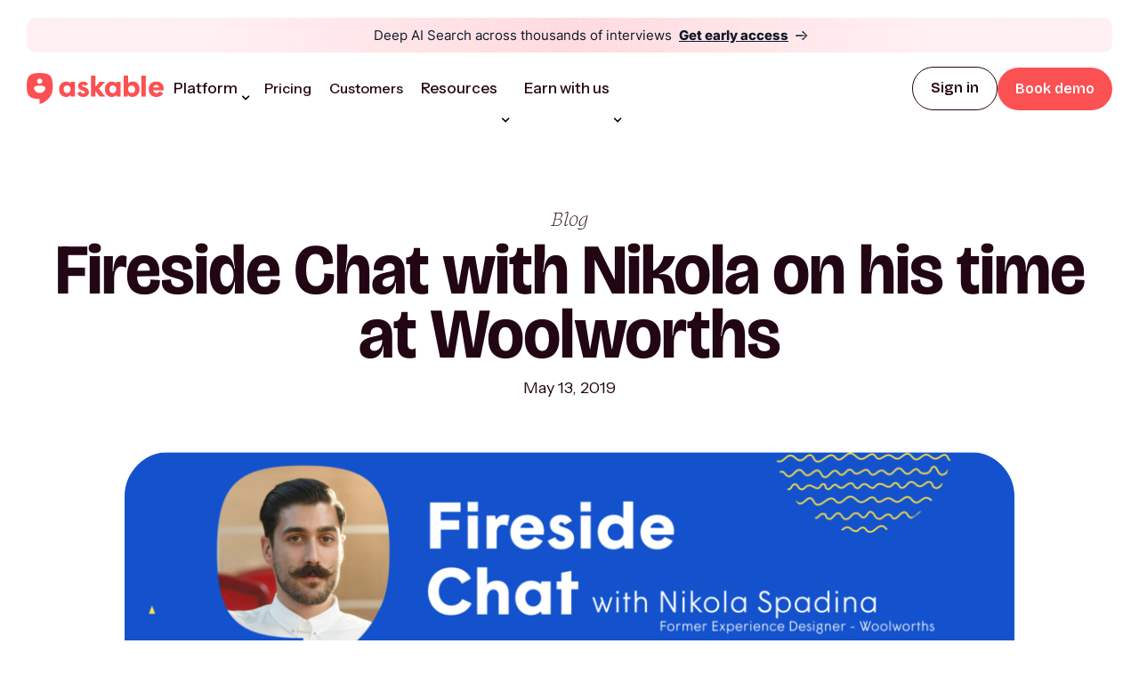

--- FILE ---
content_type: text/html
request_url: https://www.askable.com/blog/fireside-chat-with-nikola-on-his-time-at-woolworths
body_size: 13502
content:
<!DOCTYPE html><!-- Last Published: Fri Dec 05 2025 02:39:32 GMT+0000 (Coordinated Universal Time) --><html data-wf-domain="www.askable.com" data-wf-page="6253d6ab5cb7043f660e749e" data-wf-site="614d1273c24b3028d627b227" lang="en" data-wf-collection="6253d6ab5cb7049d420e748f" data-wf-item-slug="fireside-chat-with-nikola-on-his-time-at-woolworths"><head><meta charset="utf-8"/><title>Fireside Chat with Nikola on his time at Woolworths | Askable</title><meta content="Data is renowned for being controversial in the age of Wikileaks, the Facebook Cambridge Analytica scandal, and cloud storage hacks. While we’re still trying to successfully regulate and govern data, there are some amazing benefits that surface when we safely access and interpret consumer information." name="description"/><meta content="Fireside Chat with Nikola on his time at Woolworths | Askable" property="og:title"/><meta content="Data is renowned for being controversial in the age of Wikileaks, the Facebook Cambridge Analytica scandal, and cloud storage hacks. While we’re still trying to successfully regulate and govern data, there are some amazing benefits that surface when we safely access and interpret consumer information." property="og:description"/><meta content="https://cdn.prod.website-files.com/615691d8fea729a1ed73404a/6182247be40394c65109b56a_10.png" property="og:image"/><meta content="Fireside Chat with Nikola on his time at Woolworths | Askable" property="twitter:title"/><meta content="Data is renowned for being controversial in the age of Wikileaks, the Facebook Cambridge Analytica scandal, and cloud storage hacks. While we’re still trying to successfully regulate and govern data, there are some amazing benefits that surface when we safely access and interpret consumer information." property="twitter:description"/><meta content="https://cdn.prod.website-files.com/615691d8fea729a1ed73404a/6182247be40394c65109b56a_10.png" property="twitter:image"/><meta property="og:type" content="website"/><meta content="summary_large_image" name="twitter:card"/><meta content="width=device-width, initial-scale=1" name="viewport"/><meta content="zmLPvT-FrPkHje4MB1vUizl5Ow3gYzyM4gUPUEjEZnI" name="google-site-verification"/><link href="https://cdn.prod.website-files.com/614d1273c24b3028d627b227/css/askable.webflow.shared.7555227a8.min.css" rel="stylesheet" type="text/css"/><link href="https://fonts.googleapis.com" rel="preconnect"/><link href="https://fonts.gstatic.com" rel="preconnect" crossorigin="anonymous"/><script src="https://ajax.googleapis.com/ajax/libs/webfont/1.6.26/webfont.js" type="text/javascript"></script><script type="text/javascript">WebFont.load({  google: {    families: ["Great Vibes:400","Manrope:regular,600,700,800","Bricolage Grotesque:regular,500,600,700","Source Serif 4:regular,500,600,700,italic,500italic,600italic","Instrument Sans:regular,500,600,700,italic"]  }});</script><script src="https://use.typekit.net/rjv7bpm.js" type="text/javascript"></script><script type="text/javascript">try{Typekit.load();}catch(e){}</script><script type="text/javascript">!function(o,c){var n=c.documentElement,t=" w-mod-";n.className+=t+"js",("ontouchstart"in o||o.DocumentTouch&&c instanceof DocumentTouch)&&(n.className+=t+"touch")}(window,document);</script><link href="https://cdn.prod.website-files.com/614d1273c24b3028d627b227/614d6616eba88225fd5fc784_favicon.png" rel="shortcut icon" type="image/x-icon"/><link href="https://cdn.prod.website-files.com/614d1273c24b3028d627b227/614d676022dda0313f9b2d2d_Askable-webclip.png" rel="apple-touch-icon"/>

<!-- Google Tag Manager -->
<script>(function(w,d,s,l,i){w[l]=w[l]||[];w[l].push({'gtm.start':
new Date().getTime(),event:'gtm.js'});var f=d.getElementsByTagName(s)[0],
j=d.createElement(s),dl=l!='dataLayer'?'&l='+l:'';j.async=true;j.src=
'https://www.googletagmanager.com/gtm.js?id='+i+dl;f.parentNode.insertBefore(j,f);
})(window,document,'script','dataLayer','GTM-PHQ24WL');</script>
<!-- End Google Tag Manager -->


<style>
  ::selection{
    color:#53070F;
    background:#FFC0C8;
  }
  
  body {
	-webkit-font-smoothing: antialiased;
    -moz-font-smoothing: antialiased; -o-font-smoothing:
      antialiased;
  }
</style>

<!-- Finsweet Attributes -->
<script async type="module"
src="https://cdn.jsdelivr.net/npm/@finsweet/attributes@2/attributes.js"
fs-scrolldisable
></script><style>
  body {
    -webkit-font-smoothing: antialiased;
    -moz-osx-font-smoothing: grayscale;
    font-smoothing: antialiased;
  }
</style>
<script src="https://cdn.prod.website-files.com/614d1273c24b3028d627b227%2F6544eda5f000985a163a8687%2F68ae69ade3ace8ed0d4a826f%2Ffinsweetcomponentsconfig-1.0.5.js" type="module" async="" siteId="614d1273c24b3028d627b227" finsweet="components"></script></head><body><div data-collapse="medium" data-animation="default" data-duration="400" fs-scrolldisable-element="smart-nav" data-easing="ease" data-easing2="ease" role="banner" class="navigation w-nav"><div class="hide-it w-embed w-script"><script>
document.addEventListener('DOMContentLoaded', function() {
    const elementToRemoveClassFrom = document.getElementById('sign-in-element');
    const clickTriggerElement = document.getElementById('close-menu');
    
    if (clickTriggerElement && elementToRemoveClassFrom) {
        clickTriggerElement.addEventListener('click', function() {
            elementToRemoveClassFrom.classList.remove('w--open');
        });
    }
});
</script></div><div class="nav-container"><section data-wf--banner--variant="base" class="uui-banner22_component"><a href="/streams-early-access" target="_blank" class="uui-banner22_content-wrapper w-inline-block"><div class="uui-banner22_content"><div class="uui-banner22_text-wrapper"><div class="uui-banner22_supporting-text">Deep AI Search across thousands of interviews  <span class="weight-extra-bold underline">Get early access</span> </div><div class="banner_icon w-embed"><svg width="14" height="14" viewBox="0 0 14 14" fill="none" xmlns="http://www.w3.org/2000/svg">
<path d="M11.9424 6.5293L7.04004 2.97461L8.23633 1.75L13.4531 6.9668L8.16406 12.25L7.06934 11.0254L11.9492 7.41016L0.547852 7.93359L0.547852 6.0957L11.9424 6.5293Z" fill="currentColor"/>
</svg></div></div></div><div data-w-id="fe98f660-68ef-1665-8499-c7154326eceb" class="uui-banner22_close-button hide-it"><div class="uui-icon-1x1-xxsmall w-embed"><svg width="20" height="20" viewBox="0 0 20 20" fill="none" xmlns="http://www.w3.org/2000/svg">
<path d="M15 5L5 15M5 5L15 15" stroke="currentColor" stroke-width="1.66667" stroke-linecap="round" stroke-linejoin="round"/>
</svg></div></div></a></section><div class="nav-wrapper"><div class="nav-left horizontal"><a href="/" class="nav-logo-link w-inline-block"><img width="153" height="Auto" alt="askable-logo" src="https://cdn.prod.website-files.com/614d1273c24b3028d627b227/671b1cd7da12de36c733ead9_new%20logo.svg" loading="lazy" class="image-16"/></a><nav role="navigation" class="nav-menu-2 style-1-0 p-0 white w-nav-menu"><div data-delay="0" data-hover="false" class="nav-dropdown-2 nav-dropdown-custom px-15 w-dropdown"><div class="dropdown-toggle-6 w-dropdown-toggle"><div class="nav-icon-2 wide style-1-0 w-embed"><svg width="21" height="21" viewBox="0 0 21 21" fill="none" xmlns="http://www.w3.org/2000/svg">
<g clip-path="url(#clip0_74_8860)">
<path d="M10.1086 13.4165C9.99888 13.4171 9.89016 13.3961 9.78863 13.3546C9.6871 13.3132 9.59475 13.2521 9.51689 13.1748L6.18355 9.8415C6.10585 9.7638 6.04422 9.67156 6.00217 9.57004C5.96012 9.46852 5.93848 9.35971 5.93848 9.24983C5.93848 9.13995 5.96012 9.03114 6.00217 8.92962C6.04422 8.8281 6.10585 8.73586 6.18355 8.65816C6.26125 8.58046 6.35349 8.51883 6.45501 8.47678C6.55653 8.43473 6.66534 8.41309 6.77522 8.41309C6.8851 8.41309 6.99391 8.43473 7.09543 8.47678C7.19695 8.51883 7.28919 8.58046 7.36689 8.65816L10.1086 11.4165L12.8586 8.7665C12.9352 8.68125 13.0286 8.61275 13.133 8.56526C13.2373 8.51777 13.3503 8.49232 13.465 8.49051C13.5796 8.48869 13.6934 8.51054 13.7992 8.5547C13.905 8.59886 14.0005 8.66438 14.0798 8.74715C14.1592 8.82992 14.2205 8.92816 14.2602 9.03574C14.2998 9.14332 14.3168 9.25792 14.3101 9.37236C14.3034 9.48681 14.2732 9.59865 14.2213 9.70088C14.1694 9.80311 14.097 9.89353 14.0086 9.9665L10.6752 13.1832C10.5228 13.3301 10.3202 13.4135 10.1086 13.4165Z" fill="black"/>
</g>
<defs>
<clipPath id="clip0_74_8860">
<rect width="20" height="20" fill="white" transform="translate(0.108398 0.5)"/>
</clipPath>
</defs>
</svg></div><div class="nav-dropdown style-1-0">Platform</div></div><nav class="nav-list-l new-menu w-dropdown-list"><div class="nav-dropdown-base-c style-1-0 new-menu white is_main"><div class="nav_platform_wrapper"><div class="div-block-164"><div class="horizontal new-menu"><img width="25" height="Auto" alt="" src="https://cdn.prod.website-files.com/614d1273c24b3028d627b227/671b228b6a8c920065e4fd2a_Platform-Overview.svg" loading="lazy" class="header-icon-image overview"/><div class="nav_top_text">PRODUCT RESEARCH SUITE</div><div class="menu-line white-bg"></div></div><div class="nav-submenu"><a href="/product/research-suite" class="nav_platform_box w-inline-block"><img src="https://cdn.prod.website-files.com/614d1273c24b3028d627b227/690454c5511e1ba2188aa992_Card%20Icon%20(2).svg" loading="lazy" alt="" class="nav_platform_icon"/><div><div class="nav_item_heading">Research Suite Overview</div><div>All methods, one suite, AI-powered</div></div></a><a href="/platform/recruit" class="nav_platform_box w-inline-block"><img src="https://cdn.prod.website-files.com/614d1273c24b3028d627b227/690454c5e156e28b6b270d89_2b07f62987e987d4e53e84aa8b963b83%201.svg" loading="lazy" alt="" class="nav_platform_icon"/><div><div class="nav_item_heading">Participant Panel</div><div>Verified participants from 50+ countries</div></div></a><a href="/askable-ai" class="nav_platform_box w-inline-block"><img src="https://cdn.prod.website-files.com/614d1273c24b3028d627b227/690454c5c9ab2adb60a268de_Card%20Icon%20(3).svg" loading="lazy" alt="" class="nav_platform_icon"/><div><div class="nav_item_heading">Askable AI</div><div>Intelligence built for product research</div></div></a></div></div><div class="div-block-164"><div class="horizontal new-menu"><img width="25" height="Auto" alt="" src="https://cdn.prod.website-files.com/614d1273c24b3028d627b227/671b228b6a8c920065e4fd2a_Platform-Overview.svg" loading="lazy" class="header-icon-image overview"/><div class="nav_top_text">INSIGHTS DELIVERED</div><div class="menu-line white-bg"></div></div><div class="nav-submenu"><a href="/product/insight-streams" class="nav_platform_box w-inline-block"><img src="https://cdn.prod.website-files.com/614d1273c24b3028d627b227/6904569be032009402ab5700_Card%20Icon%20(4).svg" loading="lazy" alt="" class="nav_platform_icon"/><div><div class="nav_item_heading">Insight Streams</div><div>Real-time human insights on auto-pilot</div></div></a><a href="/product/project-delivery" class="nav_platform_box w-inline-block"><img src="https://cdn.prod.website-files.com/614d1273c24b3028d627b227/6904569b44ac742c9e6310c4_Card%20Icon%20(5).svg" loading="lazy" alt="" class="nav_platform_icon"/><div><div class="nav_item_heading">Project Delivery</div><div>Research delivered by expert researchers</div></div></a><a href="/streams-early-access" class="nav_platform_box w-inline-block"><img src="https://cdn.prod.website-files.com/614d1273c24b3028d627b227/693244044856c30dd5b1433e_icon-industry-streams.svg" loading="lazy" alt="" class="nav_platform_icon"/><div><div class="div-block-172"><div class="nav_item_heading">Industry Streams</div><div class="tag"><div class="text-block-115">NEW</div></div></div><div>Deep AI search thousands of interviews</div></div></a></div></div><div class="nav-research-methods"><div class="horizontal new-menu"><img width="25" height="Auto" alt="" src="https://cdn.prod.website-files.com/614d1273c24b3028d627b227/671b228b6a8c920065e4fd2a_Platform-Overview.svg" loading="lazy" class="header-icon-image overview"/><div class="nav_top_text">RESEARCH METHODS</div><div class="menu-line white-bg"></div></div><div id="w-node-_9c874f70-4a87-c158-3e7d-9b64912da8a8-ee49aae7" class="w-layout-layout platform-overview new-menu methods wf-layout-layout"><div class="w-layout-cell"><a href="/methods/ai-moderated-interviews" class="platform-overview-stack new-menu w-inline-block"><div class="div-block-163"><div class="nav_text_link">AI Moderated Interviews</div></div></a></div><div class="w-layout-cell"><a href="/methods/prototype-testing" class="platform-overview-stack new-menu w-inline-block"><div class="div-block-163"><div class="nav_text_link">Prototype testing</div></div></a></div><div class="w-layout-cell"><a href="/methods/remote-interviews" class="platform-overview-stack new-menu w-inline-block"><div class="div-block-163"><div class="nav_text_link">Remote interviews</div></div></a></div><div class="w-layout-cell"><a href="/methods/surveys" class="platform-overview-stack new-menu w-inline-block"><div class="div-block-163"><div class="nav_text_link">Surveys</div></div></a></div><div class="w-layout-cell"><a href="/methods/card-sorting" class="platform-overview-stack new-menu w-inline-block"><div class="div-block-163"><div class="nav_text_link">Card sorting</div></div></a></div><div class="w-layout-cell"><a href="/methods/live-mobile-testing" class="platform-overview-stack new-menu w-inline-block"><div class="div-block-163"><div class="nav_text_link">Live mobile testing</div></div></a></div><div class="w-layout-cell"><a href="/methods/five-second-test" class="platform-overview-stack new-menu w-inline-block"><div class="div-block-163"><div class="nav_text_link">Five second testing</div></div></a></div><div class="w-layout-cell"><a href="/methods/stack-ranking" class="platform-overview-stack new-menu w-inline-block"><div class="div-block-163"><div class="nav_text_link">Stack ranking</div></div></a></div><div class="w-layout-cell"><a href="/methods/live-website-testing" class="platform-overview-stack new-menu w-inline-block"><div class="div-block-163"><div class="nav_text_link">Live website testing</div></div></a></div><div class="w-layout-cell"><a href="/methods/first-click-test" class="platform-overview-stack new-menu w-inline-block"><div class="div-block-163"><div class="nav_text_link">First click testing</div></div></a></div></div></div><div class="div-block-164"><a href="/streams-early-access" target="_blank" class="nav_platform_right_item w-inline-block"><img sizes="100vw" srcset="https://cdn.prod.website-files.com/614d1273c24b3028d627b227/691c58934144a53d7ef50150_Frame%2040349-p-500.png 500w, https://cdn.prod.website-files.com/614d1273c24b3028d627b227/691c58934144a53d7ef50150_Frame%2040349.png 671w" alt="" src="https://cdn.prod.website-files.com/614d1273c24b3028d627b227/691c58934144a53d7ef50150_Frame%2040349.png" loading="lazy" class="image-139"/><div class="tag"><div>NEW</div></div><div class="nav_platform_right_item_text"><div class="nav_platform_right_heading">Just ask. Surface insights in seconds</div><div>Deep AI search across thousands of interviews in your industry.</div></div></a></div></div></div></nav></div><a href="/pricing" class="nav-link style-1-0 px-15 w-nav-link">Pricing</a><a href="/customers" class="nav-link style-1-0 px-15 w-nav-link">Customers</a><div data-delay="0" data-hover="false" class="nav-dropdown-2 nav-dropdown-custom px-15 w-dropdown"><div class="dropdown-toggle-4 w-dropdown-toggle"><div class="nav-dropdown style-1-0">Resources</div><div class="nav-icon-2 wide style-1-0 w-embed"><svg width="21" height="21" viewBox="0 0 21 21" fill="none" xmlns="http://www.w3.org/2000/svg">
<g clip-path="url(#clip0_74_8860)">
<path d="M10.1086 13.4165C9.99888 13.4171 9.89016 13.3961 9.78863 13.3546C9.6871 13.3132 9.59475 13.2521 9.51689 13.1748L6.18355 9.8415C6.10585 9.7638 6.04422 9.67156 6.00217 9.57004C5.96012 9.46852 5.93848 9.35971 5.93848 9.24983C5.93848 9.13995 5.96012 9.03114 6.00217 8.92962C6.04422 8.8281 6.10585 8.73586 6.18355 8.65816C6.26125 8.58046 6.35349 8.51883 6.45501 8.47678C6.55653 8.43473 6.66534 8.41309 6.77522 8.41309C6.8851 8.41309 6.99391 8.43473 7.09543 8.47678C7.19695 8.51883 7.28919 8.58046 7.36689 8.65816L10.1086 11.4165L12.8586 8.7665C12.9352 8.68125 13.0286 8.61275 13.133 8.56526C13.2373 8.51777 13.3503 8.49232 13.465 8.49051C13.5796 8.48869 13.6934 8.51054 13.7992 8.5547C13.905 8.59886 14.0005 8.66438 14.0798 8.74715C14.1592 8.82992 14.2205 8.92816 14.2602 9.03574C14.2998 9.14332 14.3168 9.25792 14.3101 9.37236C14.3034 9.48681 14.2732 9.59865 14.2213 9.70088C14.1694 9.80311 14.097 9.89353 14.0086 9.9665L10.6752 13.1832C10.5228 13.3301 10.3202 13.4135 10.1086 13.4165Z" fill="black"/>
</g>
<defs>
<clipPath id="clip0_74_8860">
<rect width="20" height="20" fill="white" transform="translate(0.108398 0.5)"/>
</clipPath>
</defs>
</svg></div></div><nav class="nav-list-l resources-width resource-new w-dropdown-list"><div class="nav-dropdown-base-c mh-auto"><div class="nav-left mob"><div class="nav-link-wrapper resources"><a href="/blog" class="nav-link-text py-20 px-16 _w-100 resources w-dropdown-link">Blog</a><a href="/events-webinars" class="nav-link-text py-20 px-16 _w-100 resources w-dropdown-link">Events &amp; Webinars</a><a href="/ebooks" class="nav-link-text py-20 px-16 _w-100 resources w-dropdown-link">eBooks</a></div></div><div class="nav-right is_res"><div class="w-layout-grid res_right"><a href="/free-tools/research-maturity-framework" class="nav-feature-link-l w-inline-block"><img width="120" id="w-node-_9f9975ae-50bb-8e20-0306-c868ee49ab87-ee49aae7" alt="" src="https://cdn.prod.website-files.com/614d1273c24b3028d627b227/690452b97468ae406f368a70_Research-Maturity-linkedin.webp" loading="lazy" class="nav-feature-img"/></a><div class="res_right_content"><a href="/free-tools/research-maturity-framework" class="nav-feature-link-l w-inline-block"><div class="nav-link-text-blog title">Research maturity framework</div></a><div class="text-14px">How mature is your research practice—and how can you level up?</div><a href="/free-tools/research-maturity-framework" class="nav-feature-link-l action w-inline-block"><div class="paragraph-small-nav-blog linkbook">Take the quiz</div><img loading="lazy" src="https://cdn.prod.website-files.com/614d1273c24b3028d627b227/670fc504f640d2b79a355edc_arrow-red.svg" alt="" class="image-125"/></a></div></div></div></div></nav></div><div data-delay="0" data-hover="false" class="nav-dropdown-2 nav-dropdown-custom px-15 w-dropdown"><div class="dropdown-toggle-4 w-dropdown-toggle"><div class="nav-dropdown style-1-0">Earn with us</div><div class="nav-icon-2 wide style-1-0 w-embed"><svg width="21" height="21" viewBox="0 0 21 21" fill="none" xmlns="http://www.w3.org/2000/svg">
<g clip-path="url(#clip0_74_8860)">
<path d="M10.1086 13.4165C9.99888 13.4171 9.89016 13.3961 9.78863 13.3546C9.6871 13.3132 9.59475 13.2521 9.51689 13.1748L6.18355 9.8415C6.10585 9.7638 6.04422 9.67156 6.00217 9.57004C5.96012 9.46852 5.93848 9.35971 5.93848 9.24983C5.93848 9.13995 5.96012 9.03114 6.00217 8.92962C6.04422 8.8281 6.10585 8.73586 6.18355 8.65816C6.26125 8.58046 6.35349 8.51883 6.45501 8.47678C6.55653 8.43473 6.66534 8.41309 6.77522 8.41309C6.8851 8.41309 6.99391 8.43473 7.09543 8.47678C7.19695 8.51883 7.28919 8.58046 7.36689 8.65816L10.1086 11.4165L12.8586 8.7665C12.9352 8.68125 13.0286 8.61275 13.133 8.56526C13.2373 8.51777 13.3503 8.49232 13.465 8.49051C13.5796 8.48869 13.6934 8.51054 13.7992 8.5547C13.905 8.59886 14.0005 8.66438 14.0798 8.74715C14.1592 8.82992 14.2205 8.92816 14.2602 9.03574C14.2998 9.14332 14.3168 9.25792 14.3101 9.37236C14.3034 9.48681 14.2732 9.59865 14.2213 9.70088C14.1694 9.80311 14.097 9.89353 14.0086 9.9665L10.6752 13.1832C10.5228 13.3301 10.3202 13.4135 10.1086 13.4165Z" fill="black"/>
</g>
<defs>
<clipPath id="clip0_74_8860">
<rect width="20" height="20" fill="white" transform="translate(0.108398 0.5)"/>
</clipPath>
</defs>
</svg></div></div><nav class="nav-list-l resources-width resource-new w-dropdown-list"><div class="nav-dropdown-base-c mh-auto"><div class="nav-left is_earn"><a href="/earn/participants" class="earn_item w-inline-block"><img src="https://cdn.prod.website-files.com/614d1273c24b3028d627b227/69045119edfbd12a0854e23b_Card%20Icon.svg" loading="lazy" alt="" class="earn_card_icon"/><div><div class="nav_item_heading">Get paid to participate</div><div>Complete surveys, tasks, and interviews</div></div></a><a href="/earn/researchers" class="earn_item w-inline-block"><img src="https://cdn.prod.website-files.com/614d1273c24b3028d627b227/69045119f9c27c1f9ffaa859_Card%20Icon%20(1).svg" loading="lazy" alt="" class="earn_card_icon"/><div><div class="nav_item_heading">Get paid to run research</div><div>Become a certified Askable researcher</div></div></a></div></div></nav></div><div data-delay="0" data-hover="false" class="nav-dropdown-2 display-mobile my-20 mx-25 is_mobile_sign_in w-dropdown"><div id="signin-mobile" class="dropdown-toggle-4 button ghost signinmobile w-dropdown-toggle"><div class="nav-dropdown style-1-0 dropdown signinmobile">Sign in</div></div><nav class="nav-list-l style-1-0 fullwidth signinmobile w-dropdown-list"><div class="nav-dropdown-base-c style-1-0 signin"><div class="nav-top signinmobile"><div class="nav-link-wrapper"><div class="w-layout-grid nav-link-grid horizontal signin"><a href="https://app.askable.com/login?user_type=client&amp;utm_source=askable_website" class="nav-link-icon heading-centred heading-link w-inline-block"><div class="nav-link-text style-1-0 large">I&#x27;m a client, seeking insights</div><img loading="lazy" src="https://cdn.prod.website-files.com/614d1273c24b3028d627b227/6703b4063a2e911df3440732_arrow-right-dark.svg" alt="" class="arrow-right-image style-1-0 menu"/></a><a href="https://my.askable.com/login?utm_source=askable_website" class="nav-link-icon heading-centred heading-link w-inline-block"><div class="nav-link-text style-1-0 large">I&#x27;m a participant, sharing my opinion</div><img loading="lazy" src="https://cdn.prod.website-files.com/614d1273c24b3028d627b227/6703b4063a2e911df3440732_arrow-right-dark.svg" alt="" class="arrow-right-image style-1-0 menu"/></a><a href="https://app.askable.com/login?user_type=researcher&amp;utm_source=askable_website" class="nav-link-icon heading-centred heading-link w-inline-block"><div class="nav-link-text style-1-0 large">I&#x27;m a certified Askable researcher</div><img loading="lazy" src="https://cdn.prod.website-files.com/614d1273c24b3028d627b227/6703b4063a2e911df3440732_arrow-right-dark.svg" alt="" class="arrow-right-image style-1-0 menu"/></a></div><a id="close-menu-mobile" href="#" class="close-link w-inline-block"><img loading="lazy" src="https://cdn.prod.website-files.com/614d1273c24b3028d627b227/651cb92ea7a3b6ef16f7fa50_close.svg" alt="close icon
" class="close-icon small"/></a></div></div><div class="nav-bottom"><div class="w-layout-grid grid-29-copy"><a href="https://www.askable.com/blog/common-mistakes-when-writing-screener-questions-for-ux-and-market-research" class="nav-feature-link-l w-inline-block"><img width="125" sizes="100vw" alt="" src="https://cdn.prod.website-files.com/614d1273c24b3028d627b227/643601f494dc776be68265af_Screenshot%202023-04-12%20at%2010.56.34%20am.png" loading="lazy" srcset="https://cdn.prod.website-files.com/614d1273c24b3028d627b227/643601f494dc776be68265af_Screenshot%202023-04-12%20at%2010.56.34%20am-p-500.png 500w, https://cdn.prod.website-files.com/614d1273c24b3028d627b227/643601f494dc776be68265af_Screenshot%202023-04-12%20at%2010.56.34%20am-p-800.png 800w, https://cdn.prod.website-files.com/614d1273c24b3028d627b227/643601f494dc776be68265af_Screenshot%202023-04-12%20at%2010.56.34%20am.png 1030w" class="nav-image"/><div class="nav-link-icon"><div class="nav-icon-s"></div><div><div class="nav-link-text-blog">What&#x27;s Continuous Discovery?</div><div class="paragraph-small-nav-blog">The (not so new) game changer.</div></div></div></a><a href="https://www.askable.com/blog/common-mistakes-when-writing-screener-questions-for-ux-and-market-research" class="nav-feature-link-l w-inline-block"><img sizes="100vw" srcset="https://cdn.prod.website-files.com/614d1273c24b3028d627b227/643601f49736ff537066379f_Screenshot%202023-04-12%20at%2010.56.46%20am-p-500.png 500w, https://cdn.prod.website-files.com/614d1273c24b3028d627b227/643601f49736ff537066379f_Screenshot%202023-04-12%20at%2010.56.46%20am-p-800.png 800w, https://cdn.prod.website-files.com/614d1273c24b3028d627b227/643601f49736ff537066379f_Screenshot%202023-04-12%20at%2010.56.46%20am.png 1036w" alt="" src="https://cdn.prod.website-files.com/614d1273c24b3028d627b227/643601f49736ff537066379f_Screenshot%202023-04-12%20at%2010.56.46%20am.png" loading="lazy" class="nav-image"/><div class="nav-link-icon"><div class="nav-icon-s"></div><div><div class="nav-link-text-blog">Writing screener questions?</div><div class="paragraph-small-nav-blog">Don&#x27;t make these mistakes!</div></div></div></a></div></div></div></nav></div><div class="earnwithus"><h4 class="style-1-0 swear-text text-left my-0 earn-heading hide-it">$  Earn with us</h4><a href="/earn/participants" class="earnwithus block-link hide-it w-inline-block"><div class="style-1-0 paragraph weight-500">Get paid to participate</div><img loading="lazy" src="https://cdn.prod.website-files.com/614d1273c24b3028d627b227/65b85db67b204c89af6e16cd_Arrow%20right%20(1).svg" alt="" class="earnwithus arrow-right"/></a><a href="/earn/researchers" class="earnwithus block-link hide-it w-inline-block"><div class="style-1-0 paragraph weight-500">Get paid to run research</div><img loading="lazy" src="https://cdn.prod.website-files.com/614d1273c24b3028d627b227/65b85db67b204c89af6e16cd_Arrow%20right%20(1).svg" alt="" class="earnwithus arrow-right"/></a><a href="/demo" class="button_v2 w-inline-block is_flex-center"><div class="text-block-110">Book Demo</div></a><div data-delay="0" data-hover="false" class="nav-dropdown-2 is_mobile_sign_in w-dropdown"><div id="sign-in-dropdown" class="dropdown-toggle-4 button ghost usa w-dropdown-toggle"><div class="button-text button-nav">Sign in</div></div><nav id="sign-in-element" class="nav-list-l style-1-0 fullwidth signin w-dropdown-list"><div class="nav-dropdown-base-c style-1-0 signin"><div class="nav-top"><div class="nav-link-wrapper"><a id="close-menu" href="#" class="close-link w-inline-block"><img fs-mirrorclick-element="trigger" loading="lazy" alt="close icon
" src="https://cdn.prod.website-files.com/614d1273c24b3028d627b227/651cb92ea7a3b6ef16f7fa50_close.svg" class="close-icon small"/></a><div class="w-layout-grid nav-link-grid horizontal signin"><a id="login-client" href="https://app.askable.com/login?user_type=client" target="_blank" class="nav-link-icon heading-centred heading-link w-inline-block"><div class="nav-link-text style-1-0 large">I&#x27;m a client, seeking insights</div><img loading="lazy" src="https://cdn.prod.website-files.com/614d1273c24b3028d627b227/6703b4063a2e911df3440732_arrow-right-dark.svg" alt="" class="arrow-right-image style-1-0 menu"/></a><a id="login-participant" href="https://my.askable.com/login" target="_blank" class="nav-link-icon heading-centred heading-link w-inline-block"><div class="nav-link-text style-1-0 large">I&#x27;m a participant, sharing my opinion</div><img loading="lazy" src="https://cdn.prod.website-files.com/614d1273c24b3028d627b227/6703b4063a2e911df3440732_arrow-right-dark.svg" alt="" class="arrow-right-image style-1-0 menu"/></a><a id="login-researcher" href="https://app.askable.com/login?user_type=researcher" target="_blank" class="nav-link-icon heading-centred heading-link w-inline-block"><div class="nav-link-text style-1-0 large">I&#x27;m a certified Askable researcher</div><img loading="lazy" src="https://cdn.prod.website-files.com/614d1273c24b3028d627b227/6703b4063a2e911df3440732_arrow-right-dark.svg" alt="" class="arrow-right-image style-1-0 menu"/></a></div></div></div><div class="nav-bottom"><div class="w-layout-grid grid-29-copy"><a href="https://www.askable.com/blog/common-mistakes-when-writing-screener-questions-for-ux-and-market-research" class="nav-feature-link-l w-inline-block"><img width="125" sizes="100vw" alt="" src="https://cdn.prod.website-files.com/614d1273c24b3028d627b227/643601f494dc776be68265af_Screenshot%202023-04-12%20at%2010.56.34%20am.png" loading="lazy" srcset="https://cdn.prod.website-files.com/614d1273c24b3028d627b227/643601f494dc776be68265af_Screenshot%202023-04-12%20at%2010.56.34%20am-p-500.png 500w, https://cdn.prod.website-files.com/614d1273c24b3028d627b227/643601f494dc776be68265af_Screenshot%202023-04-12%20at%2010.56.34%20am-p-800.png 800w, https://cdn.prod.website-files.com/614d1273c24b3028d627b227/643601f494dc776be68265af_Screenshot%202023-04-12%20at%2010.56.34%20am.png 1030w" class="nav-image"/><div class="nav-link-icon"><div class="nav-icon-s"></div><div><div class="nav-link-text-blog">What&#x27;s Continuous Discovery?</div><div class="paragraph-small-nav-blog">The (not so new) game changer.</div></div></div></a><a href="https://www.askable.com/blog/common-mistakes-when-writing-screener-questions-for-ux-and-market-research" class="nav-feature-link-l w-inline-block"><img sizes="100vw" srcset="https://cdn.prod.website-files.com/614d1273c24b3028d627b227/643601f49736ff537066379f_Screenshot%202023-04-12%20at%2010.56.46%20am-p-500.png 500w, https://cdn.prod.website-files.com/614d1273c24b3028d627b227/643601f49736ff537066379f_Screenshot%202023-04-12%20at%2010.56.46%20am-p-800.png 800w, https://cdn.prod.website-files.com/614d1273c24b3028d627b227/643601f49736ff537066379f_Screenshot%202023-04-12%20at%2010.56.46%20am.png 1036w" alt="" src="https://cdn.prod.website-files.com/614d1273c24b3028d627b227/643601f49736ff537066379f_Screenshot%202023-04-12%20at%2010.56.46%20am.png" loading="lazy" class="nav-image"/><div class="nav-link-icon"><div class="nav-icon-s"></div><div><div class="nav-link-text-blog">Writing screener questions?</div><div class="paragraph-small-nav-blog">Don&#x27;t make these mistakes!</div></div></div></a></div></div></div></nav></div></div></nav></div><div class="nav_mobile_button"><a href="/demo" class="button style-1-0 small-red px-20 py-10 headingbutton is_mobile w-inline-block"><div class="button-text button-nav">Book demo</div></a></div><div class="nav-button-group"><div data-delay="0" data-hover="false" class="nav-dropdown-2 hide-mobile hide-it w-dropdown"><div class="dropdown-toggle-4 earnwithuslink w-dropdown-toggle"><div class="nav-icon-2 dollar-sign w-embed"><svg width="9" height="15" viewBox="0 0 9 15" fill="none" xmlns="http://www.w3.org/2000/svg">
<path d="M3.58809 2.03596L3.27487 0H5.74586L5.41524 2.03596H3.58809ZM3.27487 15L3.58809 12.964H5.41524L5.74586 15H3.27487ZM4.64958 13.2425C3.88391 13.2425 3.21106 13.1555 2.63101 12.9814C2.06257 12.7958 1.59273 12.5348 1.2215 12.1984C0.850272 11.8503 0.58345 11.4385 0.421037 10.9629C0.270225 10.4756 0.218021 9.93619 0.264425 9.34455L2.80503 8.83991C2.80503 9.33875 2.88623 9.75638 3.04865 10.0928C3.21106 10.4176 3.43728 10.6671 3.7273 10.8411C4.02893 11.0151 4.37695 11.1021 4.77138 11.1021C5.07301 11.1021 5.33983 11.0673 5.57185 10.9977C5.80387 10.9165 5.98368 10.8005 6.11129 10.6497C6.2505 10.4988 6.32011 10.319 6.32011 10.1102C6.32011 9.80858 6.2157 9.55916 6.00688 9.36195C5.80967 9.16473 5.53705 8.99652 5.18902 8.85731C4.85259 8.7181 4.47556 8.57889 4.05793 8.43967C3.61709 8.30046 3.17626 8.14965 2.73542 7.98724C2.29459 7.81322 1.88855 7.59861 1.51732 7.34339C1.1577 7.08817 0.867673 6.77494 0.647255 6.40371C0.426838 6.02088 0.316629 5.55104 0.316629 4.9942C0.316629 4.30975 0.490643 3.7239 0.838671 3.23666C1.1867 2.74942 1.66814 2.37819 2.28299 2.12297C2.90944 1.86775 3.62869 1.74014 4.44076 1.74014C5.31083 1.74014 6.07069 1.89095 6.72034 2.19258C7.36999 2.4826 7.86303 2.91183 8.19946 3.48028C8.54749 4.04872 8.6809 4.73898 8.59969 5.55104L6.11129 5.93387C6.12289 5.62065 6.09969 5.33643 6.04169 5.08121C5.98368 4.82599 5.87927 4.60557 5.72846 4.41995C5.57765 4.23434 5.38623 4.09513 5.15421 4.00232C4.9338 3.89791 4.67278 3.84571 4.37115 3.84571C4.05793 3.84571 3.79691 3.89211 3.58809 3.98492C3.39087 4.06613 3.23426 4.18213 3.11825 4.33295C3.01384 4.48376 2.96164 4.64617 2.96164 4.82019C2.96164 5.07541 3.04865 5.29002 3.22266 5.46404C3.40828 5.62645 3.6577 5.77146 3.97092 5.89907C4.28415 6.01508 4.65538 6.13689 5.08461 6.2645C5.53705 6.41531 5.98948 6.58353 6.44192 6.76914C6.90596 6.94316 7.32939 7.16937 7.71222 7.4478C8.10665 7.71462 8.41988 8.05104 8.6519 8.45708C8.88391 8.86311 8.99992 9.36775 8.99992 9.971C8.99992 10.6903 8.82011 11.2935 8.46048 11.7807C8.10085 12.2564 7.59621 12.6218 6.94656 12.877C6.29691 13.1206 5.53125 13.2425 4.64958 13.2425Z" fill="#220613"/>
</svg></div><div class="button-text button-nav">Earn with us</div></div><nav class="nav-list-l style-1-0 earnwithusdropdowncomponent w-dropdown-list"><div class="nav-dropdown-base-c style-1-0 earnwithuslink"><div class="nav-top"><div class="nav-link-wrapper"><div class="w-layout-grid nav-link-grid"><a href="/earn/participants" class="nav-link-icon w-inline-block"><div class="nav-link-text newbrand">Get paid to participate</div></a><a href="/earn/researchers" class="nav-link-icon w-inline-block"><div class="nav-link-text newbrand">Get paid to run research</div></a></div></div></div></div></nav></div><div data-delay="0" data-hover="false" class="nav-dropdown-2 hide-mobile w-dropdown"><div id="sign-in-dropdown" fs-mirrorclick-element="target" class="dropdown-toggle-4 button ghost usa default w-dropdown-toggle"><div class="button-text button-nav">Sign in</div></div><nav id="sign-in-element" class="nav-list-l style-1-0 fullwidth signin w-dropdown-list"><div class="nav-dropdown-base-c style-1-0 signin"><div class="nav-top"><div class="nav-link-wrapper"><a id="close-menu" href="#" class="close-link w-inline-block"><img fs-mirrorclick-element="trigger" loading="lazy" alt="close icon
" src="https://cdn.prod.website-files.com/614d1273c24b3028d627b227/651cb92ea7a3b6ef16f7fa50_close.svg" class="close-icon small"/></a><div class="w-layout-grid nav-link-grid horizontal signin"><a id="login-client" href="https://app.askable.com/login?user_type=client" target="_blank" class="nav-link-icon heading-centred heading-link w-inline-block"><div class="nav-link-text style-1-0 large">I&#x27;m a client, seeking insights</div><img loading="lazy" src="https://cdn.prod.website-files.com/614d1273c24b3028d627b227/6703b4063a2e911df3440732_arrow-right-dark.svg" alt="" class="arrow-right-image style-1-0 menu"/></a><a id="login-participant" href="https://my.askable.com/login" target="_blank" class="nav-link-icon heading-centred heading-link w-inline-block"><div class="nav-link-text style-1-0 large">I&#x27;m a participant, sharing my opinion</div><img loading="lazy" src="https://cdn.prod.website-files.com/614d1273c24b3028d627b227/6703b4063a2e911df3440732_arrow-right-dark.svg" alt="" class="arrow-right-image style-1-0 menu"/></a><a id="login-researcher" href="https://app.askable.com/login?user_type=researcher" target="_blank" class="nav-link-icon heading-centred heading-link w-inline-block"><div class="nav-link-text style-1-0 large">I&#x27;m a certified Askable researcher</div><img loading="lazy" src="https://cdn.prod.website-files.com/614d1273c24b3028d627b227/6703b4063a2e911df3440732_arrow-right-dark.svg" alt="" class="arrow-right-image style-1-0 menu"/></a></div></div></div><div class="nav-bottom"><div class="w-layout-grid grid-29-copy"><a href="https://www.askable.com/blog/common-mistakes-when-writing-screener-questions-for-ux-and-market-research" class="nav-feature-link-l w-inline-block"><img width="125" sizes="100vw" alt="" src="https://cdn.prod.website-files.com/614d1273c24b3028d627b227/643601f494dc776be68265af_Screenshot%202023-04-12%20at%2010.56.34%20am.png" loading="lazy" srcset="https://cdn.prod.website-files.com/614d1273c24b3028d627b227/643601f494dc776be68265af_Screenshot%202023-04-12%20at%2010.56.34%20am-p-500.png 500w, https://cdn.prod.website-files.com/614d1273c24b3028d627b227/643601f494dc776be68265af_Screenshot%202023-04-12%20at%2010.56.34%20am-p-800.png 800w, https://cdn.prod.website-files.com/614d1273c24b3028d627b227/643601f494dc776be68265af_Screenshot%202023-04-12%20at%2010.56.34%20am.png 1030w" class="nav-image"/><div class="nav-link-icon"><div class="nav-icon-s"></div><div><div class="nav-link-text-blog">What&#x27;s Continuous Discovery?</div><div class="paragraph-small-nav-blog">The (not so new) game changer.</div></div></div></a><a href="https://www.askable.com/blog/common-mistakes-when-writing-screener-questions-for-ux-and-market-research" class="nav-feature-link-l w-inline-block"><img sizes="100vw" srcset="https://cdn.prod.website-files.com/614d1273c24b3028d627b227/643601f49736ff537066379f_Screenshot%202023-04-12%20at%2010.56.46%20am-p-500.png 500w, https://cdn.prod.website-files.com/614d1273c24b3028d627b227/643601f49736ff537066379f_Screenshot%202023-04-12%20at%2010.56.46%20am-p-800.png 800w, https://cdn.prod.website-files.com/614d1273c24b3028d627b227/643601f49736ff537066379f_Screenshot%202023-04-12%20at%2010.56.46%20am.png 1036w" alt="" src="https://cdn.prod.website-files.com/614d1273c24b3028d627b227/643601f49736ff537066379f_Screenshot%202023-04-12%20at%2010.56.46%20am.png" loading="lazy" class="nav-image"/><div class="nav-link-icon"><div class="nav-icon-s"></div><div><div class="nav-link-text-blog">Writing screener questions?</div><div class="paragraph-small-nav-blog">Don&#x27;t make these mistakes!</div></div></div></a></div></div></div></nav></div><a href="/demo" class="button style-1-0 small-red px-20 py-10 headingbutton w-inline-block"><div class="button-text button-nav">Book demo</div></a><div class="nav-menu-button w-nav-button"><div data-is-ix2-target="1" class="nav_lottie" data-w-id="1e8b4a1a-966f-e264-8aca-8f08609628fd" data-animation-type="lottie" data-src="https://cdn.prod.website-files.com/614d1273c24b3028d627b227/69076aea9c9a1f5d0d5fe552_lottieflow-menu-nav-08-220613-easey.json" data-loop="0" data-direction="1" data-autoplay="0" data-renderer="svg" data-default-duration="0" data-duration="2.0208333333333335" data-ix2-initial-state="0"></div></div></div></div></div></div><header class="uui-section_blogpost01"><div class="uui-page-padding-35"><div class="uui-container-large-19"><div class="uui-padding-vertical-xhuge-27"><div class="uui-max-width-large-13 align-center blog-content"><div class="uui-blogpost01_title-wrapper"><div class="uui-blogpost01_breadcrumb"><a href="/blog" class="uui-breadcrumb-link w-inline-block"><div class="caption swear">Blog</div></a><p class="caption mb-0 px-10 name w-condition-invisible">•</p><a href="#" class="uui-breadcrumb-link w-inline-block"><div class="caption swear w-dyn-bind-empty"></div></a></div><h1 class="h1-blog">Fireside Chat with Nikola on his time at Woolworths</h1><div class="uui-blogpost01_content-top"><div class="caption instrument w-dyn-bind-empty"></div><p class="caption mb-0 px-10 name w-condition-invisible">•</p><div class="caption instrument">May 13, 2019</div></div><img alt="" loading="lazy" src="https://cdn.prod.website-files.com/615691d8fea729a1ed73404a/6182247be40394c65109b56a_10.png" sizes="100vw" srcset="https://cdn.prod.website-files.com/615691d8fea729a1ed73404a/6182247be40394c65109b56a_10-p-500.png 500w, https://cdn.prod.website-files.com/615691d8fea729a1ed73404a/6182247be40394c65109b56a_10-p-800.png 800w, https://cdn.prod.website-files.com/615691d8fea729a1ed73404a/6182247be40394c65109b56a_10.png 1024w" class="blogimage"/></div></div><div class="uui-max-width-large-13 align-center blog"><div class="uui-blogpost01_content"><p class="intro-blog w-dyn-bind-empty"></p><div class="blogrichtext product w-richtext"><p>Data is renowned for being controversial in the age of Wikileaks, the Facebook Cambridge Analytica scandal, and cloud storage hacks. While we’re still trying to successfully regulate and govern data, there are some amazing benefits that surface when we safely access and interpret consumer information.</p><p>‍</p><p>Nikola Spadina, former Experience Designer at WooliesX, has a background in research and data analytics by virtue of his Psychology degrees. His studies and career history give him a unique outlook on the world of UX and how we can use research and data analysis to create better experiences. Chatting with Nikola for Askable’s Fireside Chat series, we spoke about how his research processes are adapting alongside the ever advancing world of experience design.</p><p>‍</p><blockquote>“Data can be cut in a million different ways… you can tell a million different stories.”</blockquote><p>‍</p><p>In a delivery-oriented organisation like Woolworths, Nikola works with data analysts at WooliesX to formulate design decisions and test hypotheses. “When working in a competitive landscape like eCommerce you often don’t have the luxury of time, so I use data to measure and learn from the changes I’m implementing on the fly. I’ll have a hypothesis, based on research with users or something suggested by the data, and then I’ll put something small into the marketplace and see how people respond to it.”</p><p>‍</p><p>Nikola says spending time with people and working with data and statistics is a big factor in what makes his design work valuable. He believes it’s a crucial step in formulating and validating the decisions he makes because design is no longer about moving pixels around but about moving entire businesses forward. He says while there’s a steep learning curve in learning stats, it’s important to know the basics when it comes to data. Nikola recommends nailing concepts like reliability and validity, as they will transform the way we view data and think about important business decisions.</p><p>‍</p><p>Focusing on his experience at WooliesX, Nikola says he was pretty lucky that if a UXer needed to do research it didn’t take much elbow twisting to make it happen. However, the more common story in UX research is that key stakeholders and those controlling the purse-strings need convincing when it comes to budget and resources for research. Nikola’s suggestion for anyone struggling to create a human-centred research culture in their organisation is to reveal just how problematic a lack of testing is, to justify why it’s actually important.</p><p>‍</p><blockquote>“Research (with users) is the quickest way to de-risk business decisions and ensure product-to-market fit.”</blockquote><p>‍</p><p>Nikola referenced the Simpsons episode where Homer was given creative license to build a car based on what he thought people wanted. By not investing in research and understanding your customers, products and experiences could end up a lot like this:</p><figure style="padding-bottom:33.75%" class="w-richtext-align-center w-richtext-figure-type-video"><div><iframe src="https://www.youtube.com/embed/WPc-VEqBPHI" frameborder="0" allowfullscreen=""></iframe></div></figure><p>‍</p><p>I asked Nikola for his three top tips on better outcome-driven design, and this is what he had to say:</p><p>Make the effort to understand how to structure and create a hypothesis-driven design<br/>Get things into people’s hands as soon as you can, at its lowest/leanest fidelity.<br/>Create efficient means of receiving and implementing customer feedback; invest in creating a continuous R&amp;D cycle/culture.<br/>When we’re clever with data and spend time doing consumer research, better products and experiences are created. While we continue to see changes made to privacy and data access, UX designers should harness the information they get from research to create products and services aligned to users’ needs and behaviours.</p><p>‍</p><p>In line with Homer Simpson’s business-busting mistake, Nikola had one parting comment:</p><blockquote>“If you’re in business it should always be about what’s right for the customer, not what’s right for you.”</blockquote><p>‍</p></div><div class="chatcomponent w-condition-invisible"><h2 class="heading-64">Frustrated with fragmented tools?</h2><p class="paragraph-36">Askable is the modern research platform for velocity-obsessed teams.</p><a href="/demo" class="button display-inline mt-1rem w-button">Let&#x27;s chat</a></div><div class="blogrichtext product w-dyn-bind-empty w-richtext"></div><div class="chatcomponent w-condition-invisible"><h2 class="heading-70">See Askable in action</h2><p class="paragraph-37">Get a sneak peak into the product, and everything Askable can do for you.</p><a href="#" class="button display-inline mt-1rem w-button">Contact sales</a></div><div class="blogrichtext product w-dyn-bind-empty w-richtext"></div><div class="blog-page conclusion-block w-condition-invisible"><h2 class="conclusion-h2">Conclusion</h2><div class="conclusionrichtext w-dyn-bind-empty w-richtext"></div></div><div class="authorcomponent"><div class="author-profile-wrapper"><img alt="" loading="lazy" src="" class="author-profile w-dyn-bind-empty"/></div><div class="authorrightcomponent"><h4 class="heading-author w-dyn-bind-empty"></h4><p class="author-title w-dyn-bind-empty"></p><p class="author-bio w-dyn-bind-empty"></p></div></div></div></div></div><div class="latest-blog-post-component"><div class="latest-blog-posts-header-wrapper"><h2 class="latest-articles-heading">Latest articles</h2></div><div class="w-dyn-list"><div role="list" class="w-dyn-items w-row"><div role="listitem" class="w-dyn-item w-col w-col-4"><div class="uui-blog01_component"><div class="uui-blog01_list-wrapper"><div class="uui-blog01_item"><a data-w-id="c210534d-64cc-9859-dbb2-dee97cbe7684" href="/blog/prototype-user-evaluation-how-to-validate-designs-with-real-user-behavior" class="uui-blog01_image-link w-inline-block"><div class="uui-blog01_image-wrapper"><img alt="" loading="lazy" src="https://cdn.prod.website-files.com/615691d8fea729a1ed73404a/6927b06ed893fd542b83799d_Surveys-OG-Image-1.png" sizes="100vw" srcset="https://cdn.prod.website-files.com/615691d8fea729a1ed73404a/6927b06ed893fd542b83799d_Surveys-OG-Image-1-p-500.png 500w, https://cdn.prod.website-files.com/615691d8fea729a1ed73404a/6927b06ed893fd542b83799d_Surveys-OG-Image-1-p-800.png 800w, https://cdn.prod.website-files.com/615691d8fea729a1ed73404a/6927b06ed893fd542b83799d_Surveys-OG-Image-1-p-1080.png 1080w, https://cdn.prod.website-files.com/615691d8fea729a1ed73404a/6927b06ed893fd542b83799d_Surveys-OG-Image-1.png 1200w" class="uui-blog01_image"/></div></a><a data-w-id="c210534d-64cc-9859-dbb2-dee97cbe7687" href="/blog/prototype-user-evaluation-how-to-validate-designs-with-real-user-behavior" class="uui-blog01_title-link w-inline-block"><h3 class="blog-list-page blog-title">Prototype User Evaluation: How to Validate Designs with Real User Behavior</h3></a><p class="blog-topic">Articles</p></div></div></div></div><div role="listitem" class="w-dyn-item w-col w-col-4"><div class="uui-blog01_component"><div class="uui-blog01_list-wrapper"><div class="uui-blog01_item"><a data-w-id="c210534d-64cc-9859-dbb2-dee97cbe7684" href="/blog/designing-health-not-just-healthcare" class="uui-blog01_image-link w-inline-block"><div class="uui-blog01_image-wrapper"><img alt="" loading="lazy" src="" class="uui-blog01_image w-dyn-bind-empty"/></div></a><a data-w-id="c210534d-64cc-9859-dbb2-dee97cbe7687" href="/blog/designing-health-not-just-healthcare" class="uui-blog01_title-link w-inline-block"><h3 class="blog-list-page blog-title">Designing Health, Not Just Healthcare</h3></a><p class="blog-topic">Research Ops</p></div></div></div></div><div role="listitem" class="w-dyn-item w-col w-col-4"><div class="uui-blog01_component"><div class="uui-blog01_list-wrapper"><div class="uui-blog01_item"><a data-w-id="c210534d-64cc-9859-dbb2-dee97cbe7684" href="/blog/prototype-usability-testing-validate-every-screen-with-real-user-behavior" class="uui-blog01_image-link w-inline-block"><div class="uui-blog01_image-wrapper"><img alt="" loading="lazy" src="https://cdn.prod.website-files.com/615691d8fea729a1ed73404a/6927b06ed893fd542b83799d_Surveys-OG-Image-1.png" sizes="100vw" srcset="https://cdn.prod.website-files.com/615691d8fea729a1ed73404a/6927b06ed893fd542b83799d_Surveys-OG-Image-1-p-500.png 500w, https://cdn.prod.website-files.com/615691d8fea729a1ed73404a/6927b06ed893fd542b83799d_Surveys-OG-Image-1-p-800.png 800w, https://cdn.prod.website-files.com/615691d8fea729a1ed73404a/6927b06ed893fd542b83799d_Surveys-OG-Image-1-p-1080.png 1080w, https://cdn.prod.website-files.com/615691d8fea729a1ed73404a/6927b06ed893fd542b83799d_Surveys-OG-Image-1.png 1200w" class="uui-blog01_image"/></div></a><a data-w-id="c210534d-64cc-9859-dbb2-dee97cbe7687" href="/blog/prototype-usability-testing-validate-every-screen-with-real-user-behavior" class="uui-blog01_title-link w-inline-block"><h3 class="blog-list-page blog-title">Prototype Usability Testing: Validate Every Screen with Real User Behavior</h3></a><p class="blog-topic">Articles</p></div></div></div></div></div></div></div></div></div></header><div class="section footer"><div class="container footer w-container"><div id="w-node-_256321c4-9332-219a-42ed-1bde5baf5443-5baf5441" class="w-layout-layout quick-stack-33 wf-layout-layout"><div class="w-layout-cell"><a href="/old-home" aria-label="Askable " class="footer-brand w-nav-brand"><img src="https://cdn.prod.website-files.com/614d1273c24b3028d627b227/671b1cd7da12de36c733ead9_new%20logo.svg" loading="lazy" width="140" height="Auto" alt=""/></a><div class="text-block-87">We make your research problems our problem.</div></div><div class="w-layout-cell"><h4 id="w-node-_677662df-252f-ba80-5a37-4ceda6f61e1d-5baf5441" class="new-footer-head">Product</h4><div id="w-node-db572c06-29ab-4a62-f4eb-9d03bb8c21a6-5baf5441" class="footer-block"><a href="/product/insight-streams" class="footer-link new-footer-link">Insight Streams</a><a href="/product/project-delivery" class="footer-link new-footer-link">Project Delivery</a></div></div><div class="w-layout-cell"><h4 class="new-footer-head">Platform</h4><div class="footer-block"><a href="/platform/recruit" class="footer-link new-footer-link">Recruit</a><a href="/platform/conduct" class="footer-link new-footer-link">Conduct</a><a href="/platform/analyse" class="footer-link new-footer-link">Analyse</a><a href="/platform/report" class="footer-link new-footer-link">Report</a></div></div><div class="w-layout-cell"><h4 class="new-footer-head">Company</h4><div class="footer-block"><a href="/customers" class="footer-link new-footer-link">Customer Stories</a><a href="/company/about" class="footer-link new-footer-link">About</a><a href="/company/careers" class="footer-link new-footer-link">Careers</a><a href="/legal/terms" class="footer-link new-footer-link">Terms and Conditions</a><a href="/legal/privacy-policy" class="footer-link new-footer-link">Privacy Notice</a><a fs-consent-element="open-preferences" href="#" class="footer-link new-footer-link">Cookie preferences</a></div></div><div class="w-layout-cell"><h4 class="new-footer-head">Resources</h4><div class="footer-block"><a href="/blog" class="footer-link new-footer-link">Blog</a><a href="/events-webinars" class="footer-link new-footer-link">Events &amp; Webinars</a><a href="https://trust.askable.com/" target="_blank" class="footer-link new-footer-link">Trust center</a><a href="https://help.askable.com/" target="_blank" class="footer-link new-footer-link">Help &amp; Support</a><a href="https://status.askable.com/" target="_blank" class="footer-link new-footer-link">Status</a></div></div></div></div></div><script src="https://d3e54v103j8qbb.cloudfront.net/js/jquery-3.5.1.min.dc5e7f18c8.js?site=614d1273c24b3028d627b227" type="text/javascript" integrity="sha256-9/aliU8dGd2tb6OSsuzixeV4y/faTqgFtohetphbbj0=" crossorigin="anonymous"></script><script src="https://cdn.prod.website-files.com/614d1273c24b3028d627b227/js/webflow.schunk.e0c428ff9737f919.js" type="text/javascript"></script><script src="https://cdn.prod.website-files.com/614d1273c24b3028d627b227/js/webflow.schunk.65e3f3b54a1f3628.js" type="text/javascript"></script><script src="https://cdn.prod.website-files.com/614d1273c24b3028d627b227/js/webflow.badd96aa.8a4c856a656a15dc.js" type="text/javascript"></script><!-- This script is managed by Finsweet Cookie Consent -->
<!--script fs-consent-categories="analytics" fs-consent-scripttype="text/javascript" type="fs-consent">
  window.intercomSettings = {
    api_base: "https://api-iam.intercom.io",
    app_id: "w5j4obnp"
  };
</script-->





<!-- Google Tag Manager (noscript) -->
<noscript><iframe src="https://www.googletagmanager.com/ns.html?id=GTM-PHQ24WL"
height="0" width="0" style="display:none;visibility:hidden"></iframe></noscript>
<!-- End Google Tag Manager (noscript) -->


<script src="https://hubspotv2.use1-marketplace-1p-apps-prod-red.if.webflow.services/static/disable-hubspot-chatbot.js" type="text/javascript" async="" defer=""></script><script src="https://js.hs-scripts.com/8293753.js" type="text/javascript" async="" defer=""></script><script src="https://hubspotonwebflow.com/assets/js/form-124.js" type="text/javascript" integrity="sha384-bjyNIOqAKScdeQ3THsDZLGagNN56B4X2Auu9YZIGu+tA/PlggMk4jbWruG/P6zYj" crossorigin="anonymous"></script></body></html>

--- FILE ---
content_type: image/svg+xml
request_url: https://cdn.prod.website-files.com/614d1273c24b3028d627b227/671b1cd7da12de36c733ead9_new%20logo.svg
body_size: 1662
content:
<svg width="142" height="32" viewBox="0 0 142 32" fill="none" xmlns="http://www.w3.org/2000/svg">
<g clip-path="url(#clip0_1140_13864)">
<path fill-rule="evenodd" clip-rule="evenodd" d="M13.4434 7.57105e-05C23.8622 0.017522 26.8594 3.02071 26.842 13.4271C26.8351 17.6214 26.3407 20.6098 25.073 22.6835C22.3137 28.5108 16.1779 31.2946 13.3902 31.9593L13.3987 26.8093C2.97912 26.7918 -0.0172533 23.789 7.46186e-05 13.3822C0.0173922 2.97575 3.02379 -0.0173696 13.4434 7.57105e-05ZM13.3888 11.1248C11.9043 11.1242 10.7017 9.92247 10.7023 8.44032C10.7029 6.95866 11.9065 5.75743 13.391 5.75806C14.875 5.75865 16.0782 6.96086 16.0775 8.44252C16.0769 9.92466 14.8729 11.1254 13.3888 11.1248ZM13.3881 12.9696C15.6144 12.9706 19.2111 13.4326 19.2101 15.6554C19.2093 17.8785 16.8058 20.574 13.3849 20.5725C9.96359 20.571 7.56284 17.8738 7.56373 15.6505C7.56468 13.4279 11.1614 12.9687 13.3881 12.9696Z" fill="#FB5153"/>
<path d="M33.3535 16.7888C33.3535 11.5585 37.1001 8.86427 40.5393 8.86427C41.35 8.82899 42.1589 8.96391 42.9143 9.2604C43.6696 9.55683 44.3548 10.0082 44.9257 10.5856L45.3491 9.23011H49.6026V24.3393H45.5571L44.9257 22.8591C44.3472 23.4918 43.6339 23.9856 42.8386 24.3038C42.043 24.622 41.1862 24.7563 40.3316 24.6968C36.6183 24.6968 33.3535 21.6201 33.3535 16.7888ZM45.1001 16.7888C45.1001 14.2942 43.5302 12.8224 41.5362 12.8224C39.5424 12.8224 37.9723 14.3607 37.9723 16.7888C37.9723 19.217 39.5175 20.747 41.5362 20.747C43.5549 20.747 45.1001 19.2253 45.1001 16.7888Z" fill="#FB5153"/>
<path d="M52.0203 20.7053L55.4676 19.1337C55.6747 19.7171 56.0544 20.2236 56.556 20.586C57.0572 20.9484 57.6571 21.1495 58.2755 21.1626C59.4219 21.1626 59.9369 20.5889 59.9369 19.9569C59.9369 19.325 59.4219 18.8011 58.1259 18.2939L56.2485 17.6203C55.2705 17.3581 54.4101 16.7725 53.8069 15.9589C53.2036 15.1451 52.8928 14.1511 52.9256 13.1383C52.9256 10.6437 55.1601 8.84756 58.1175 8.84756C60.6847 8.84756 62.2714 9.84538 63.1603 11.6581L59.9369 13.4626C59.8386 13.0936 59.6235 12.7662 59.324 12.5295C59.0249 12.2927 58.6569 12.1592 58.2755 12.1488C57.6109 12.1488 57.1622 12.5147 57.1622 13.0635C57.1622 13.6123 57.4613 13.895 58.1591 14.1445L60.2113 14.9012C62.5705 15.7826 64.1072 17.2045 64.1072 19.8904C64.1072 22.5762 61.7812 24.6967 58.1011 24.6967C54.8277 24.6967 52.8092 23.1001 52.0203 20.7053Z" fill="#FB5153"/>
<path d="M66.2173 2.71911H70.8113V14.211L75.0644 9.22176H80.6219L74.2501 16.1402L81.0211 24.3391H75.2059L70.7949 18.6846V24.3391H66.2173V2.71911Z" fill="#FB5153"/>
<path d="M80.4721 16.7888C80.4721 11.5584 84.2193 8.86427 87.6664 8.86427C88.4758 8.83015 89.2832 8.96562 90.0373 9.26205C90.7914 9.55848 91.4744 10.0092 92.0445 10.5855L92.4684 9.23011H96.7215V24.3392H92.6756L92.0445 22.859C91.4662 23.4917 90.7531 23.9855 89.9573 24.3038C89.1622 24.6219 88.3049 24.7563 87.4503 24.6967C83.7373 24.6967 80.4721 21.62 80.4721 16.7888ZM92.2278 16.7888C92.2278 14.2942 90.6574 12.8223 88.6631 12.8223C86.6696 12.8223 85.0999 14.3607 85.0999 16.7888C85.0999 19.2169 86.6367 20.7469 88.6631 20.7469C90.6902 20.7469 92.2278 19.2252 92.2278 16.7888Z" fill="#FB5153"/>
<path d="M104.248 22.6095L103.733 24.2727H99.8951V2.65263H104.489V10.7518C105.079 10.1108 105.799 9.60384 106.603 9.26527C107.404 8.92677 108.271 8.76444 109.141 8.78938C112.647 8.78938 116.211 11.284 116.211 16.7139C116.211 21.7947 112.613 24.6302 108.9 24.6302C108.02 24.6897 107.138 24.5374 106.329 24.1858C105.52 23.8342 104.806 23.2937 104.248 22.6095ZM111.583 16.7888C111.583 14.394 110.047 12.8556 107.994 12.8556C105.943 12.8556 104.398 14.3607 104.398 16.7888C104.398 19.2169 105.967 20.7137 107.961 20.7137C108.463 20.7141 108.959 20.6105 109.419 20.4095C109.878 20.2084 110.291 19.9143 110.631 19.5455C110.972 19.1768 111.232 18.7414 111.396 18.2669C111.56 17.7925 111.623 17.2892 111.583 16.7888Z" fill="#FB5153"/>
<path d="M118.022 2.71911H122.615V24.3391H118.022V2.71911Z" fill="#FB5153"/>
<path d="M133.365 24.6966C128.771 24.6966 125.597 21.5284 125.597 16.7803C125.597 12.0323 128.746 8.85578 133.332 8.85578C138.649 8.85578 141.066 12.5478 141.066 16.2648C141.068 16.8243 141.007 17.3822 140.883 17.9279H130.192C130.276 18.7486 130.676 19.5043 131.307 20.0351C131.938 20.5659 132.751 20.8301 133.572 20.7718C134.21 20.8082 134.844 20.6626 135.401 20.3519C135.959 20.0413 136.416 19.5784 136.721 19.0172L140.518 20.8881C139.197 23.3079 136.805 24.6966 133.365 24.6966ZM130.283 14.8761H136.364C136.267 14.1554 135.901 13.498 135.341 13.0354C134.78 12.5728 134.065 12.3393 133.341 12.3815C132.612 12.3423 131.895 12.5763 131.33 13.0375C130.765 13.4987 130.392 14.1542 130.283 14.8761Z" fill="#FB5153"/>
</g>
<defs>
<clipPath id="clip0_1140_13864">
<rect width="141.108" height="32" fill="white"/>
</clipPath>
</defs>
</svg>


--- FILE ---
content_type: application/javascript; charset=utf-8
request_url: https://g10498469755.co/gr?id=-NbD4kQr86DwH6i-BSkS&refurl=&winurl=https%3A%2F%2Fwww.askable.com%2Fblog%2Ffireside-chat-with-nikola-on-his-time-at-woolworths
body_size: 198
content:
if (typeof georedirect1691379763134loaded === "function") { georedirect1691379763134loaded(); }if (typeof georedirectLoaded !== "undefined" && typeof georedirectLoaded["-NbD4kQr86DwH6i-BSkS"] === "function") { georedirectLoaded["-NbD4kQr86DwH6i-BSkS"](); }if (typeof georedirect1691379763134Status === "function") { georedirect1691379763134Status(0); }

--- FILE ---
content_type: application/javascript
request_url: https://cdn.prod.website-files.com/614d1273c24b3028d627b227%2F6544eda5f000985a163a8687%2F68ae69ade3ace8ed0d4a826f%2Ffinsweetcomponentsconfig-1.0.5.js
body_size: 631
content:
const injectStyles=()=>{const e=document.querySelector("style[fs-components-cloak]");e?.remove();const n=document.createElement("style");n.setAttribute("fs-components-cloak","cloak"),n.textContent='\n     [fs-marquee-instance],[fs-cnumbercount-instance]{ opacity: 0; }\n    [fs-consent-element="internal-component"],[fs-consent-element="banner"],[fs-consent-element="fixed-preferences"],[fs-consent-element="preferences"],[fs-consent-element="interaction"]{display:none}\n ',document.head.appendChild(n)},initFsComponents=async e=>{injectStyles();const n=window?.finsweetComponentsConfigLoading,t=document?.querySelector("script[fs-components-src]");if(void 0!==import.meta&&!t&&!n){document?.querySelector('script[finsweet="components"][async][type="module"]');const n=await import(import.meta.url),t=Object.keys(n)||[];return new Promise((n,s)=>{const o=document.createElement("script"),c=e+"?v="+(new Date).getTime();o.src=c,o.type="module",o.async=!0,o.setAttribute("fs-components-src",import.meta.url),o.setAttribute("fs-components-installed",t?.join(",")),o.onload=()=>n(),o.onerror=()=>s(new Error("Failed to load script")),document.head.appendChild(o)})}};initFsComponents("https://cdn.jsdelivr.net/npm/@finsweet/fs-components@2/fs-components.js");export const consent={domain:"",endpoint:"https://cookies.askable-marketing.workers.dev/",expires:"",mode:"opt-in",resetix:!1,fscomponentclass:"fs-consent",fscomponentinstance:"fs-consent",fscomponentname:"Cookie Consent",fscomponentlastupdate:"August 27, 2025, 12:13PM",source:"/",cookies:{ignored:[]},formSettings:{ignoreCookies:"false"}};export const marquee={instances:{"fs-marquee":{direction:"ltr",pauseonhover:"false",breakpoints:{991:"100"},easeoutduration:"500",fscomponentlastupdate:"August 27, 2025, 11:46AM",fscomponentname:"logos-marquee",fscomponentclass:"fs-marquee",fscomponentinstance:"fs-marquee",source:"static",fadein:"1000",usefadein:"false"},"fs-marquee-1":{direction:"rtl",instance:"",pauseonhover:"true",breakpoints:{991:"50"},easeoutduration:"500",fscomponentlastupdate:"August 27, 2025, 11:47AM",fscomponentname:"Marquee 1",fscomponentclass:"fs-marquee-1",fscomponentinstance:"fs-marquee-1",source:"static",fadein:"1000",usefadein:"false"}}};

--- FILE ---
content_type: text/javascript
request_url: https://cdn.prod.website-files.com/614d1273c24b3028d627b227/js/webflow.schunk.65e3f3b54a1f3628.js
body_size: 84812
content:
(self.webpackChunk=self.webpackChunk||[]).push([["809"],{5897:function(e,a,t){"use strict";Object.defineProperty(a,"__esModule",{value:!0});var n={cleanupElement:function(){return T},createInstance:function(){return E},destroy:function(){return b},init:function(){return y},ready:function(){return m}};for(var i in n)Object.defineProperty(a,i,{enumerable:!0,get:n[i]});let d=t(7933),l=(e,a)=>e.Webflow.require("lottie")?.lottie.loadAnimation(a),c=e=>!!(e.Webflow.env("design")||e.Webflow.env("preview")),o={Playing:"playing",Stopped:"stopped"},s=new class{_cache=[];set(e,a){let t=this._cache.findIndex(({wrapper:a})=>a===e);-1!==t&&this._cache.splice(t,1),this._cache.push({wrapper:e,instance:a})}delete(e){let a=this._cache.findIndex(({wrapper:a})=>a===e);-1!==a&&this._cache.splice(a,1)}get(e){let a=this._cache.findIndex(({wrapper:a})=>a===e);return -1===a?null:this._cache[a]?.instance??null}},r={},f=e=>{if("string"!=typeof e)return NaN;let a=parseFloat(e);return Number.isNaN(a)?NaN:a};class u{config=null;currentState=o.Stopped;animationItem=null;_gsapFrame=null;handlers={enterFrame:[],complete:[],loop:[],dataReady:[],destroy:[],error:[]};load(e){let a=(e.dataset||r).src||"";a.endsWith(".lottie")?(0,d.fetchLottie)(a).then(a=>{this._loadAnimation(e,a)}):this._loadAnimation(e,void 0),s.set(e,this),this.container=e}_loadAnimation(e,a){let t=e.dataset||r,n=t.src||"",i=t.preserveAspectRatio||"xMidYMid meet",d=t.renderer||"svg",s=1===f(t.loop),u=-1===f(t.direction)?-1:1,p=!!t.wfTarget,I=!p&&1===f(t.autoplay),E=f(t.duration),T=Number.isNaN(E)?0:E,y=p||1===f(t.isIx2Target),b=f(t.ix2InitialState),m=Number.isNaN(b)?null:b,g={src:n,loop:s,autoplay:I,renderer:d,direction:u,duration:T,hasIx2:y,ix2InitialValue:m,preserveAspectRatio:i};if(this.animationItem&&this.config&&this.config.src===n&&d===this.config.renderer&&i===this.config.preserveAspectRatio){if(s!==this.config.loop&&this.setLooping(s),!y&&(u!==this.config.direction&&this.setDirection(u),T!==this.config.duration)){let e=this.duration;T>0&&T!==e?this.setSpeed(e/T):this.setSpeed(1)}I&&this.play(),null!=m&&m!==this.config.ix2InitialValue&&this.goToFrame(this.frames*(m/100)),this.config=g;return}let O=e.ownerDocument.defaultView;try{this.animationItem&&this.destroy(),this.animationItem=l(O,{container:e,loop:s,autoplay:I,renderer:d,rendererSettings:{preserveAspectRatio:i,progressiveLoad:!0,hideOnTransparent:!0},...a?{animationData:a}:{path:n}})}catch(e){this.handlers.error.forEach(e=>e());return}this.animationItem&&(c(O)&&(this.animationItem.addEventListener("enterFrame",()=>{if(!this.animationItem||!this.isPlaying)return;let{currentFrame:e,totalFrames:a,playDirection:t}=this.animationItem,n=e/a*100,i=Math.round(1===t?n:100-n);this.handlers.enterFrame.forEach(a=>a(i,e))}),this.animationItem.addEventListener("complete",()=>{if(this.animationItem){if(this.currentState!==o.Playing||!this.animationItem.loop)return void this.handlers.complete.forEach(e=>e());this.currentState=o.Stopped}}),this.animationItem.addEventListener("loopComplete",e=>{this.handlers.loop.forEach(a=>a(e))}),this.animationItem.addEventListener("data_failed",()=>{this.handlers.error.forEach(e=>e())}),this.animationItem.addEventListener("error",()=>{this.handlers.error.forEach(e=>e())})),this.isLoaded?(this.handlers.dataReady.forEach(e=>e()),I&&this.play()):this.animationItem.addEventListener("data_ready",()=>{if(this.handlers.dataReady.forEach(e=>e()),!y){this.setDirection(u);let e=this.duration;T>0&&T!==e&&this.setSpeed(e/T),I&&this.play()}null!=m&&this.goToFrame(this.frames*(m/100))}),this.config=g)}onFrameChange(e){-1===this.handlers.enterFrame.indexOf(e)&&this.handlers.enterFrame.push(e)}onPlaybackComplete(e){-1===this.handlers.complete.indexOf(e)&&this.handlers.complete.push(e)}onLoopComplete(e){-1===this.handlers.loop.indexOf(e)&&this.handlers.loop.push(e)}onDestroy(e){-1===this.handlers.destroy.indexOf(e)&&this.handlers.destroy.push(e)}onDataReady(e){-1===this.handlers.dataReady.indexOf(e)&&this.handlers.dataReady.push(e)}onError(e){-1===this.handlers.error.indexOf(e)&&this.handlers.error.push(e)}play(){if(!this.animationItem)return;let e=1===this.animationItem.playDirection?0:this.frames;this.animationItem.goToAndPlay(e,!0),this.currentState=o.Playing}stop(){if(this.animationItem){if(this.isPlaying){let{playDirection:e}=this.animationItem,a=1===e?0:this.frames;this.animationItem.goToAndStop(a,!0)}this.currentState=o.Stopped}}destroy(){this.animationItem&&(this.isPlaying&&this.stop(),this.handlers.destroy.forEach(e=>e()),this.container&&s.delete(this.container),this.animationItem.destroy(),Object.values(this.handlers).forEach(e=>{e.length=0}),this.animationItem=null,this.container=null,this.config=null)}get gsapFrame(){return this._gsapFrame}set gsapFrame(e){this._gsapFrame=e,null!=e&&this.goToFrameAndStop(e)}get isPlaying(){return!!this.animationItem&&!this.animationItem.isPaused}get isPaused(){return!!this.animationItem&&this.animationItem.isPaused}get duration(){return this.animationItem?this.animationItem.getDuration():0}get frames(){return this.animationItem?this.animationItem.totalFrames:0}get direction(){return this.animationItem?1===this.animationItem.playDirection?1:-1:1}get isLoaded(){return!!this.animationItem&&this.animationItem.isLoaded}get ix2InitialValue(){return this.config?this.config.ix2InitialValue:null}goToFrame(e){this.animationItem&&this.animationItem.setCurrentRawFrameValue(e)}goToFrameAndStop(e){this.animationItem&&this.animationItem.goToAndStop(e,!0)}setSubframe(e){this.animationItem&&this.animationItem.setSubframe(e)}setSpeed(e=1){this.animationItem&&(this.isPlaying&&this.stop(),this.animationItem.setSpeed(e))}setLooping(e){this.animationItem&&(this.isPlaying&&this.stop(),this.animationItem.loop=e)}setDirection(e){this.animationItem&&(this.isPlaying&&this.stop(),this.animationItem.setDirection(e),this.goToFrame(1===e?0:this.frames))}}let p=()=>Array.from(document.querySelectorAll('[data-animation-type="lottie"]')),I=e=>{let a=e.dataset,t=!!a.wfTarget,n=1===f(a.isIx2Target);return t||n},E=e=>{let a=s.get(e);return null==a&&(a=new u),a.load(e),a},T=e=>{let a=s.get(e);a&&a.destroy()},y=()=>{p().forEach(e=>{I(e)||T(e),E(e)})},b=()=>{p().forEach(T)},m=y},2444:function(e,a,t){"use strict";var n=t(3949),i=t(5897),d=t(8724);n.define("lottie",e.exports=function(){return{lottie:d,createInstance:i.createInstance,cleanupElement:i.cleanupElement,init:i.init,destroy:i.destroy,ready:i.ready}})},5487:function(){"use strict";window.tram=function(e){function a(e,a){return(new x.Bare).init(e,a)}function t(e){var a=parseInt(e.slice(1),16);return[a>>16&255,a>>8&255,255&a]}function n(e,a,t){return"#"+(0x1000000|e<<16|a<<8|t).toString(16).slice(1)}function i(){}function d(e,a,t){if(void 0!==a&&(t=a),void 0===e)return t;var n=t;return j.test(e)||!$.test(e)?n=parseInt(e,10):$.test(e)&&(n=1e3*parseFloat(e)),0>n&&(n=0),n==n?n:t}function l(e){Q.debug&&window&&window.console.warn(e)}var c,o,s,r=function(e,a,t){function n(e){return"object"==typeof e}function i(e){return"function"==typeof e}function d(){}return function l(c,o){function s(){var e=new r;return i(e.init)&&e.init.apply(e,arguments),e}function r(){}o===t&&(o=c,c=Object),s.Bare=r;var f,u=d[e]=c[e],p=r[e]=s[e]=new d;return p.constructor=s,s.mixin=function(a){return r[e]=s[e]=l(s,a)[e],s},s.open=function(e){if(f={},i(e)?f=e.call(s,p,u,s,c):n(e)&&(f=e),n(f))for(var t in f)a.call(f,t)&&(p[t]=f[t]);return i(p.init)||(p.init=c),s},s.open(o)}}("prototype",{}.hasOwnProperty),f={ease:["ease",function(e,a,t,n){var i=(e/=n)*e,d=i*e;return a+t*(-2.75*d*i+11*i*i+-15.5*d+8*i+.25*e)}],"ease-in":["ease-in",function(e,a,t,n){var i=(e/=n)*e,d=i*e;return a+t*(-1*d*i+3*i*i+-3*d+2*i)}],"ease-out":["ease-out",function(e,a,t,n){var i=(e/=n)*e,d=i*e;return a+t*(.3*d*i+-1.6*i*i+2.2*d+-1.8*i+1.9*e)}],"ease-in-out":["ease-in-out",function(e,a,t,n){var i=(e/=n)*e,d=i*e;return a+t*(2*d*i+-5*i*i+2*d+2*i)}],linear:["linear",function(e,a,t,n){return t*e/n+a}],"ease-in-quad":["cubic-bezier(0.550, 0.085, 0.680, 0.530)",function(e,a,t,n){return t*(e/=n)*e+a}],"ease-out-quad":["cubic-bezier(0.250, 0.460, 0.450, 0.940)",function(e,a,t,n){return-t*(e/=n)*(e-2)+a}],"ease-in-out-quad":["cubic-bezier(0.455, 0.030, 0.515, 0.955)",function(e,a,t,n){return(e/=n/2)<1?t/2*e*e+a:-t/2*(--e*(e-2)-1)+a}],"ease-in-cubic":["cubic-bezier(0.550, 0.055, 0.675, 0.190)",function(e,a,t,n){return t*(e/=n)*e*e+a}],"ease-out-cubic":["cubic-bezier(0.215, 0.610, 0.355, 1)",function(e,a,t,n){return t*((e=e/n-1)*e*e+1)+a}],"ease-in-out-cubic":["cubic-bezier(0.645, 0.045, 0.355, 1)",function(e,a,t,n){return(e/=n/2)<1?t/2*e*e*e+a:t/2*((e-=2)*e*e+2)+a}],"ease-in-quart":["cubic-bezier(0.895, 0.030, 0.685, 0.220)",function(e,a,t,n){return t*(e/=n)*e*e*e+a}],"ease-out-quart":["cubic-bezier(0.165, 0.840, 0.440, 1)",function(e,a,t,n){return-t*((e=e/n-1)*e*e*e-1)+a}],"ease-in-out-quart":["cubic-bezier(0.770, 0, 0.175, 1)",function(e,a,t,n){return(e/=n/2)<1?t/2*e*e*e*e+a:-t/2*((e-=2)*e*e*e-2)+a}],"ease-in-quint":["cubic-bezier(0.755, 0.050, 0.855, 0.060)",function(e,a,t,n){return t*(e/=n)*e*e*e*e+a}],"ease-out-quint":["cubic-bezier(0.230, 1, 0.320, 1)",function(e,a,t,n){return t*((e=e/n-1)*e*e*e*e+1)+a}],"ease-in-out-quint":["cubic-bezier(0.860, 0, 0.070, 1)",function(e,a,t,n){return(e/=n/2)<1?t/2*e*e*e*e*e+a:t/2*((e-=2)*e*e*e*e+2)+a}],"ease-in-sine":["cubic-bezier(0.470, 0, 0.745, 0.715)",function(e,a,t,n){return-t*Math.cos(e/n*(Math.PI/2))+t+a}],"ease-out-sine":["cubic-bezier(0.390, 0.575, 0.565, 1)",function(e,a,t,n){return t*Math.sin(e/n*(Math.PI/2))+a}],"ease-in-out-sine":["cubic-bezier(0.445, 0.050, 0.550, 0.950)",function(e,a,t,n){return-t/2*(Math.cos(Math.PI*e/n)-1)+a}],"ease-in-expo":["cubic-bezier(0.950, 0.050, 0.795, 0.035)",function(e,a,t,n){return 0===e?a:t*Math.pow(2,10*(e/n-1))+a}],"ease-out-expo":["cubic-bezier(0.190, 1, 0.220, 1)",function(e,a,t,n){return e===n?a+t:t*(-Math.pow(2,-10*e/n)+1)+a}],"ease-in-out-expo":["cubic-bezier(1, 0, 0, 1)",function(e,a,t,n){return 0===e?a:e===n?a+t:(e/=n/2)<1?t/2*Math.pow(2,10*(e-1))+a:t/2*(-Math.pow(2,-10*--e)+2)+a}],"ease-in-circ":["cubic-bezier(0.600, 0.040, 0.980, 0.335)",function(e,a,t,n){return-t*(Math.sqrt(1-(e/=n)*e)-1)+a}],"ease-out-circ":["cubic-bezier(0.075, 0.820, 0.165, 1)",function(e,a,t,n){return t*Math.sqrt(1-(e=e/n-1)*e)+a}],"ease-in-out-circ":["cubic-bezier(0.785, 0.135, 0.150, 0.860)",function(e,a,t,n){return(e/=n/2)<1?-t/2*(Math.sqrt(1-e*e)-1)+a:t/2*(Math.sqrt(1-(e-=2)*e)+1)+a}],"ease-in-back":["cubic-bezier(0.600, -0.280, 0.735, 0.045)",function(e,a,t,n,i){return void 0===i&&(i=1.70158),t*(e/=n)*e*((i+1)*e-i)+a}],"ease-out-back":["cubic-bezier(0.175, 0.885, 0.320, 1.275)",function(e,a,t,n,i){return void 0===i&&(i=1.70158),t*((e=e/n-1)*e*((i+1)*e+i)+1)+a}],"ease-in-out-back":["cubic-bezier(0.680, -0.550, 0.265, 1.550)",function(e,a,t,n,i){return void 0===i&&(i=1.70158),(e/=n/2)<1?t/2*e*e*(((i*=1.525)+1)*e-i)+a:t/2*((e-=2)*e*(((i*=1.525)+1)*e+i)+2)+a}]},u={"ease-in-back":"cubic-bezier(0.600, 0, 0.735, 0.045)","ease-out-back":"cubic-bezier(0.175, 0.885, 0.320, 1)","ease-in-out-back":"cubic-bezier(0.680, 0, 0.265, 1)"},p=window,I="bkwld-tram",E=/[\-\.0-9]/g,T=/[A-Z]/,y="number",b=/^(rgb|#)/,m=/(em|cm|mm|in|pt|pc|px)$/,g=/(em|cm|mm|in|pt|pc|px|%)$/,O=/(deg|rad|turn)$/,L="unitless",_=/(all|none) 0s ease 0s/,v=/^(width|height)$/,R=document.createElement("a"),A=["Webkit","Moz","O","ms"],S=["-webkit-","-moz-","-o-","-ms-"],N=function(e){if(e in R.style)return{dom:e,css:e};var a,t,n="",i=e.split("-");for(a=0;a<i.length;a++)n+=i[a].charAt(0).toUpperCase()+i[a].slice(1);for(a=0;a<A.length;a++)if((t=A[a]+n)in R.style)return{dom:t,css:S[a]+e}},C=a.support={bind:Function.prototype.bind,transform:N("transform"),transition:N("transition"),backface:N("backface-visibility"),timing:N("transition-timing-function")};if(C.transition){var G=C.timing.dom;if(R.style[G]=f["ease-in-back"][0],!R.style[G])for(var M in u)f[M][0]=u[M]}var k=a.frame=(c=p.requestAnimationFrame||p.webkitRequestAnimationFrame||p.mozRequestAnimationFrame||p.oRequestAnimationFrame||p.msRequestAnimationFrame)&&C.bind?c.bind(p):function(e){p.setTimeout(e,16)},U=a.now=(s=(o=p.performance)&&(o.now||o.webkitNow||o.msNow||o.mozNow))&&C.bind?s.bind(o):Date.now||function(){return+new Date},V=r(function(a){function t(e,a){var t=function(e){for(var a=-1,t=e?e.length:0,n=[];++a<t;){var i=e[a];i&&n.push(i)}return n}((""+e).split(" ")),n=t[0];a=a||{};var i=z[n];if(!i)return l("Unsupported property: "+n);if(!a.weak||!this.props[n]){var d=i[0],c=this.props[n];return c||(c=this.props[n]=new d.Bare),c.init(this.$el,t,i,a),c}}function n(e,a,n){if(e){var l=typeof e;if(a||(this.timer&&this.timer.destroy(),this.queue=[],this.active=!1),"number"==l&&a)return this.timer=new w({duration:e,context:this,complete:i}),void(this.active=!0);if("string"==l&&a){switch(e){case"hide":o.call(this);break;case"stop":c.call(this);break;case"redraw":s.call(this);break;default:t.call(this,e,n&&n[1])}return i.call(this)}if("function"==l)return void e.call(this,this);if("object"==l){var u=0;f.call(this,e,function(e,a){e.span>u&&(u=e.span),e.stop(),e.animate(a)},function(e){"wait"in e&&(u=d(e.wait,0))}),r.call(this),u>0&&(this.timer=new w({duration:u,context:this}),this.active=!0,a&&(this.timer.complete=i));var p=this,I=!1,E={};k(function(){f.call(p,e,function(e){e.active&&(I=!0,E[e.name]=e.nextStyle)}),I&&p.$el.css(E)})}}}function i(){if(this.timer&&this.timer.destroy(),this.active=!1,this.queue.length){var e=this.queue.shift();n.call(this,e.options,!0,e.args)}}function c(e){var a;this.timer&&this.timer.destroy(),this.queue=[],this.active=!1,"string"==typeof e?(a={})[e]=1:a="object"==typeof e&&null!=e?e:this.props,f.call(this,a,u),r.call(this)}function o(){c.call(this),this.el.style.display="none"}function s(){this.el.offsetHeight}function r(){var e,a,t=[];for(e in this.upstream&&t.push(this.upstream),this.props)(a=this.props[e]).active&&t.push(a.string);t=t.join(","),this.style!==t&&(this.style=t,this.el.style[C.transition.dom]=t)}function f(e,a,n){var i,d,l,c,o=a!==u,s={};for(i in e)l=e[i],i in W?(s.transform||(s.transform={}),s.transform[i]=l):(T.test(i)&&(i=i.replace(/[A-Z]/g,function(e){return"-"+e.toLowerCase()})),i in z?s[i]=l:(c||(c={}),c[i]=l));for(i in s){if(l=s[i],!(d=this.props[i])){if(!o)continue;d=t.call(this,i)}a.call(this,d,l)}n&&c&&n.call(this,c)}function u(e){e.stop()}function p(e,a){e.set(a)}function E(e){this.$el.css(e)}function y(e,t){a[e]=function(){return this.children?b.call(this,t,arguments):(this.el&&t.apply(this,arguments),this)}}function b(e,a){var t,n=this.children.length;for(t=0;n>t;t++)e.apply(this.children[t],a);return this}a.init=function(a){if(this.$el=e(a),this.el=this.$el[0],this.props={},this.queue=[],this.style="",this.active=!1,Q.keepInherited&&!Q.fallback){var t=H(this.el,"transition");t&&!_.test(t)&&(this.upstream=t)}C.backface&&Q.hideBackface&&X(this.el,C.backface.css,"hidden")},y("add",t),y("start",n),y("wait",function(e){e=d(e,0),this.active?this.queue.push({options:e}):(this.timer=new w({duration:e,context:this,complete:i}),this.active=!0)}),y("then",function(e){return this.active?(this.queue.push({options:e,args:arguments}),void(this.timer.complete=i)):l("No active transition timer. Use start() or wait() before then().")}),y("next",i),y("stop",c),y("set",function(e){c.call(this,e),f.call(this,e,p,E)}),y("show",function(e){"string"!=typeof e&&(e="block"),this.el.style.display=e}),y("hide",o),y("redraw",s),y("destroy",function(){c.call(this),e.removeData(this.el,I),this.$el=this.el=null})}),x=r(V,function(a){function t(a,t){var n=e.data(a,I)||e.data(a,I,new V.Bare);return n.el||n.init(a),t?n.start(t):n}a.init=function(a,n){var i=e(a);if(!i.length)return this;if(1===i.length)return t(i[0],n);var d=[];return i.each(function(e,a){d.push(t(a,n))}),this.children=d,this}}),P=r(function(e){function a(){var e=this.get();this.update("auto");var a=this.get();return this.update(e),a}e.init=function(e,a,t,n){this.$el=e,this.el=e[0];var i,l,c,o=a[0];t[2]&&(o=t[2]),K[o]&&(o=K[o]),this.name=o,this.type=t[1],this.duration=d(a[1],this.duration,500),this.ease=(i=a[2],l=this.ease,c="ease",void 0!==l&&(c=l),i in f?i:c),this.delay=d(a[3],this.delay,0),this.span=this.duration+this.delay,this.active=!1,this.nextStyle=null,this.auto=v.test(this.name),this.unit=n.unit||this.unit||Q.defaultUnit,this.angle=n.angle||this.angle||Q.defaultAngle,Q.fallback||n.fallback?this.animate=this.fallback:(this.animate=this.transition,this.string=this.name+" "+this.duration+"ms"+("ease"!=this.ease?" "+f[this.ease][0]:"")+(this.delay?" "+this.delay+"ms":""))},e.set=function(e){e=this.convert(e,this.type),this.update(e),this.redraw()},e.transition=function(e){this.active=!0,e=this.convert(e,this.type),this.auto&&("auto"==this.el.style[this.name]&&(this.update(this.get()),this.redraw()),"auto"==e&&(e=a.call(this))),this.nextStyle=e},e.fallback=function(e){var t=this.el.style[this.name]||this.convert(this.get(),this.type);e=this.convert(e,this.type),this.auto&&("auto"==t&&(t=this.convert(this.get(),this.type)),"auto"==e&&(e=a.call(this))),this.tween=new Y({from:t,to:e,duration:this.duration,delay:this.delay,ease:this.ease,update:this.update,context:this})},e.get=function(){return H(this.el,this.name)},e.update=function(e){X(this.el,this.name,e)},e.stop=function(){(this.active||this.nextStyle)&&(this.active=!1,this.nextStyle=null,X(this.el,this.name,this.get()));var e=this.tween;e&&e.context&&e.destroy()},e.convert=function(e,a){if("auto"==e&&this.auto)return e;var t,i,d="number"==typeof e,c="string"==typeof e;switch(a){case y:if(d)return e;if(c&&""===e.replace(E,""))return+e;i="number(unitless)";break;case b:if(c){if(""===e&&this.original)return this.original;if(a.test(e))return"#"==e.charAt(0)&&7==e.length?e:((t=/rgba?\((\d+),\s*(\d+),\s*(\d+)/.exec(e))?n(t[1],t[2],t[3]):e).replace(/#(\w)(\w)(\w)$/,"#$1$1$2$2$3$3")}i="hex or rgb string";break;case m:if(d)return e+this.unit;if(c&&a.test(e))return e;i="number(px) or string(unit)";break;case g:if(d)return e+this.unit;if(c&&a.test(e))return e;i="number(px) or string(unit or %)";break;case O:if(d)return e+this.angle;if(c&&a.test(e))return e;i="number(deg) or string(angle)";break;case L:if(d||c&&g.test(e))return e;i="number(unitless) or string(unit or %)"}return l("Type warning: Expected: ["+i+"] Got: ["+typeof e+"] "+e),e},e.redraw=function(){this.el.offsetHeight}}),h=r(P,function(e,a){e.init=function(){a.init.apply(this,arguments),this.original||(this.original=this.convert(this.get(),b))}}),B=r(P,function(e,a){e.init=function(){a.init.apply(this,arguments),this.animate=this.fallback},e.get=function(){return this.$el[this.name]()},e.update=function(e){this.$el[this.name](e)}}),D=r(P,function(e,a){function t(e,a){var t,n,i,d,l;for(t in e)i=(d=W[t])[0],n=d[1]||t,l=this.convert(e[t],i),a.call(this,n,l,i)}e.init=function(){a.init.apply(this,arguments),this.current||(this.current={},W.perspective&&Q.perspective&&(this.current.perspective=Q.perspective,X(this.el,this.name,this.style(this.current)),this.redraw()))},e.set=function(e){t.call(this,e,function(e,a){this.current[e]=a}),X(this.el,this.name,this.style(this.current)),this.redraw()},e.transition=function(e){var a=this.values(e);this.tween=new F({current:this.current,values:a,duration:this.duration,delay:this.delay,ease:this.ease});var t,n={};for(t in this.current)n[t]=t in a?a[t]:this.current[t];this.active=!0,this.nextStyle=this.style(n)},e.fallback=function(e){var a=this.values(e);this.tween=new F({current:this.current,values:a,duration:this.duration,delay:this.delay,ease:this.ease,update:this.update,context:this})},e.update=function(){X(this.el,this.name,this.style(this.current))},e.style=function(e){var a,t="";for(a in e)t+=a+"("+e[a]+") ";return t},e.values=function(e){var a,n={};return t.call(this,e,function(e,t,i){n[e]=t,void 0===this.current[e]&&(a=0,~e.indexOf("scale")&&(a=1),this.current[e]=this.convert(a,i))}),n}}),Y=r(function(a){function d(){var e,a,t,n=o.length;if(n)for(k(d),a=U(),e=n;e--;)(t=o[e])&&t.render(a)}var c={ease:f.ease[1],from:0,to:1};a.init=function(e){this.duration=e.duration||0,this.delay=e.delay||0;var a=e.ease||c.ease;f[a]&&(a=f[a][1]),"function"!=typeof a&&(a=c.ease),this.ease=a,this.update=e.update||i,this.complete=e.complete||i,this.context=e.context||this,this.name=e.name;var t=e.from,n=e.to;void 0===t&&(t=c.from),void 0===n&&(n=c.to),this.unit=e.unit||"","number"==typeof t&&"number"==typeof n?(this.begin=t,this.change=n-t):this.format(n,t),this.value=this.begin+this.unit,this.start=U(),!1!==e.autoplay&&this.play()},a.play=function(){this.active||(this.start||(this.start=U()),this.active=!0,1===o.push(this)&&k(d))},a.stop=function(){var a,t;this.active&&(this.active=!1,(t=e.inArray(this,o))>=0&&(a=o.slice(t+1),o.length=t,a.length&&(o=o.concat(a))))},a.render=function(e){var a,t=e-this.start;if(this.delay){if(t<=this.delay)return;t-=this.delay}if(t<this.duration){var i,d,l=this.ease(t,0,1,this.duration);return a=this.startRGB?(i=this.startRGB,d=this.endRGB,n(i[0]+l*(d[0]-i[0]),i[1]+l*(d[1]-i[1]),i[2]+l*(d[2]-i[2]))):Math.round((this.begin+l*this.change)*s)/s,this.value=a+this.unit,void this.update.call(this.context,this.value)}a=this.endHex||this.begin+this.change,this.value=a+this.unit,this.update.call(this.context,this.value),this.complete.call(this.context),this.destroy()},a.format=function(e,a){if(a+="","#"==(e+="").charAt(0))return this.startRGB=t(a),this.endRGB=t(e),this.endHex=e,this.begin=0,void(this.change=1);if(!this.unit){var n=a.replace(E,"");n!==e.replace(E,"")&&l("Units do not match [tween]: "+a+", "+e),this.unit=n}a=parseFloat(a),e=parseFloat(e),this.begin=this.value=a,this.change=e-a},a.destroy=function(){this.stop(),this.context=null,this.ease=this.update=this.complete=i};var o=[],s=1e3}),w=r(Y,function(e){e.init=function(e){this.duration=e.duration||0,this.complete=e.complete||i,this.context=e.context,this.play()},e.render=function(e){e-this.start<this.duration||(this.complete.call(this.context),this.destroy())}}),F=r(Y,function(e,a){e.init=function(e){var a,t;for(a in this.context=e.context,this.update=e.update,this.tweens=[],this.current=e.current,e.values)t=e.values[a],this.current[a]!==t&&this.tweens.push(new Y({name:a,from:this.current[a],to:t,duration:e.duration,delay:e.delay,ease:e.ease,autoplay:!1}));this.play()},e.render=function(e){var a,t,n=this.tweens.length,i=!1;for(a=n;a--;)(t=this.tweens[a]).context&&(t.render(e),this.current[t.name]=t.value,i=!0);return i?void(this.update&&this.update.call(this.context)):this.destroy()},e.destroy=function(){if(a.destroy.call(this),this.tweens){var e;for(e=this.tweens.length;e--;)this.tweens[e].destroy();this.tweens=null,this.current=null}}}),Q=a.config={debug:!1,defaultUnit:"px",defaultAngle:"deg",keepInherited:!1,hideBackface:!1,perspective:"",fallback:!C.transition,agentTests:[]};a.fallback=function(e){if(!C.transition)return Q.fallback=!0;Q.agentTests.push("("+e+")");var a=RegExp(Q.agentTests.join("|"),"i");Q.fallback=a.test(navigator.userAgent)},a.fallback("6.0.[2-5] Safari"),a.tween=function(e){return new Y(e)},a.delay=function(e,a,t){return new w({complete:a,duration:e,context:t})},e.fn.tram=function(e){return a.call(null,this,e)};var X=e.style,H=e.css,K={transform:C.transform&&C.transform.css},z={color:[h,b],background:[h,b,"background-color"],"outline-color":[h,b],"border-color":[h,b],"border-top-color":[h,b],"border-right-color":[h,b],"border-bottom-color":[h,b],"border-left-color":[h,b],"border-width":[P,m],"border-top-width":[P,m],"border-right-width":[P,m],"border-bottom-width":[P,m],"border-left-width":[P,m],"border-spacing":[P,m],"letter-spacing":[P,m],margin:[P,m],"margin-top":[P,m],"margin-right":[P,m],"margin-bottom":[P,m],"margin-left":[P,m],padding:[P,m],"padding-top":[P,m],"padding-right":[P,m],"padding-bottom":[P,m],"padding-left":[P,m],"outline-width":[P,m],opacity:[P,y],top:[P,g],right:[P,g],bottom:[P,g],left:[P,g],"font-size":[P,g],"text-indent":[P,g],"word-spacing":[P,g],width:[P,g],"min-width":[P,g],"max-width":[P,g],height:[P,g],"min-height":[P,g],"max-height":[P,g],"line-height":[P,L],"scroll-top":[B,y,"scrollTop"],"scroll-left":[B,y,"scrollLeft"]},W={};C.transform&&(z.transform=[D],W={x:[g,"translateX"],y:[g,"translateY"],rotate:[O],rotateX:[O],rotateY:[O],scale:[y],scaleX:[y],scaleY:[y],skew:[O],skewX:[O],skewY:[O]}),C.transform&&C.backface&&(W.z=[g,"translateZ"],W.rotateZ=[O],W.scaleZ=[y],W.perspective=[m]);var j=/ms/,$=/s|\./;return e.tram=a}(window.jQuery)},5756:function(e,a,t){"use strict";var n,i,d,l,c,o,s,r,f,u,p,I,E,T,y,b,m,g,O,L,_=window.$,v=t(5487)&&_.tram;(n={}).VERSION="1.6.0-Webflow",i={},d=Array.prototype,l=Object.prototype,c=Function.prototype,d.push,o=d.slice,d.concat,l.toString,s=l.hasOwnProperty,r=d.forEach,f=d.map,d.reduce,d.reduceRight,u=d.filter,d.every,p=d.some,I=d.indexOf,d.lastIndexOf,E=Object.keys,c.bind,T=n.each=n.forEach=function(e,a,t){if(null==e)return e;if(r&&e.forEach===r)e.forEach(a,t);else if(e.length===+e.length){for(var d=0,l=e.length;d<l;d++)if(a.call(t,e[d],d,e)===i)return}else for(var c=n.keys(e),d=0,l=c.length;d<l;d++)if(a.call(t,e[c[d]],c[d],e)===i)return;return e},n.map=n.collect=function(e,a,t){var n=[];return null==e?n:f&&e.map===f?e.map(a,t):(T(e,function(e,i,d){n.push(a.call(t,e,i,d))}),n)},n.find=n.detect=function(e,a,t){var n;return y(e,function(e,i,d){if(a.call(t,e,i,d))return n=e,!0}),n},n.filter=n.select=function(e,a,t){var n=[];return null==e?n:u&&e.filter===u?e.filter(a,t):(T(e,function(e,i,d){a.call(t,e,i,d)&&n.push(e)}),n)},y=n.some=n.any=function(e,a,t){a||(a=n.identity);var d=!1;return null==e?d:p&&e.some===p?e.some(a,t):(T(e,function(e,n,l){if(d||(d=a.call(t,e,n,l)))return i}),!!d)},n.contains=n.include=function(e,a){return null!=e&&(I&&e.indexOf===I?-1!=e.indexOf(a):y(e,function(e){return e===a}))},n.delay=function(e,a){var t=o.call(arguments,2);return setTimeout(function(){return e.apply(null,t)},a)},n.defer=function(e){return n.delay.apply(n,[e,1].concat(o.call(arguments,1)))},n.throttle=function(e){var a,t,n;return function(){a||(a=!0,t=arguments,n=this,v.frame(function(){a=!1,e.apply(n,t)}))}},n.debounce=function(e,a,t){var i,d,l,c,o,s=function(){var r=n.now()-c;r<a?i=setTimeout(s,a-r):(i=null,t||(o=e.apply(l,d),l=d=null))};return function(){l=this,d=arguments,c=n.now();var r=t&&!i;return i||(i=setTimeout(s,a)),r&&(o=e.apply(l,d),l=d=null),o}},n.defaults=function(e){if(!n.isObject(e))return e;for(var a=1,t=arguments.length;a<t;a++){var i=arguments[a];for(var d in i)void 0===e[d]&&(e[d]=i[d])}return e},n.keys=function(e){if(!n.isObject(e))return[];if(E)return E(e);var a=[];for(var t in e)n.has(e,t)&&a.push(t);return a},n.has=function(e,a){return s.call(e,a)},n.isObject=function(e){return e===Object(e)},n.now=Date.now||function(){return new Date().getTime()},n.templateSettings={evaluate:/<%([\s\S]+?)%>/g,interpolate:/<%=([\s\S]+?)%>/g,escape:/<%-([\s\S]+?)%>/g},b=/(.)^/,m={"'":"'","\\":"\\","\r":"r","\n":"n","\u2028":"u2028","\u2029":"u2029"},g=/\\|'|\r|\n|\u2028|\u2029/g,O=function(e){return"\\"+m[e]},L=/^\s*(\w|\$)+\s*$/,n.template=function(e,a,t){!a&&t&&(a=t);var i,d=RegExp([((a=n.defaults({},a,n.templateSettings)).escape||b).source,(a.interpolate||b).source,(a.evaluate||b).source].join("|")+"|$","g"),l=0,c="__p+='";e.replace(d,function(a,t,n,i,d){return c+=e.slice(l,d).replace(g,O),l=d+a.length,t?c+="'+\n((__t=("+t+"))==null?'':_.escape(__t))+\n'":n?c+="'+\n((__t=("+n+"))==null?'':__t)+\n'":i&&(c+="';\n"+i+"\n__p+='"),a}),c+="';\n";var o=a.variable;if(o){if(!L.test(o))throw Error("variable is not a bare identifier: "+o)}else c="with(obj||{}){\n"+c+"}\n",o="obj";c="var __t,__p='',__j=Array.prototype.join,print=function(){__p+=__j.call(arguments,'');};\n"+c+"return __p;\n";try{i=Function(a.variable||"obj","_",c)}catch(e){throw e.source=c,e}var s=function(e){return i.call(this,e,n)};return s.source="function("+o+"){\n"+c+"}",s},e.exports=n},9461:function(e,a,t){"use strict";var n=t(3949);n.define("brand",e.exports=function(e){var a,t={},i=document,d=e("html"),l=e("body"),c=window.location,o=/PhantomJS/i.test(navigator.userAgent),s="fullscreenchange webkitfullscreenchange mozfullscreenchange msfullscreenchange";function r(){var t=i.fullScreen||i.mozFullScreen||i.webkitIsFullScreen||i.msFullscreenElement||!!i.webkitFullscreenElement;e(a).attr("style",t?"display: none !important;":"")}function f(){var e=l.children(".w-webflow-badge"),t=e.length&&e.get(0)===a,i=n.env("editor");if(t){i&&e.remove();return}e.length&&e.remove(),i||l.append(a)}return t.ready=function(){var t,n,l,u=d.attr("data-wf-status"),p=d.attr("data-wf-domain")||"";/\.webflow\.io$/i.test(p)&&c.hostname!==p&&(u=!0),u&&!o&&(a=a||(t=e('<a class="w-webflow-badge"></a>').attr("href","https://webflow.com?utm_campaign=brandjs"),n=e("<img>").attr("src","https://d3e54v103j8qbb.cloudfront.net/img/webflow-badge-icon-d2.89e12c322e.svg").attr("alt","").css({marginRight:"4px",width:"26px"}),l=e("<img>").attr("src","https://d3e54v103j8qbb.cloudfront.net/img/webflow-badge-text-d2.c82cec3b78.svg").attr("alt","Made in Webflow"),t.append(n,l),t[0]),f(),setTimeout(f,500),e(i).off(s,r).on(s,r))},t})},322:function(e,a,t){"use strict";var n=t(3949);n.define("edit",e.exports=function(e,a,t){if(t=t||{},(n.env("test")||n.env("frame"))&&!t.fixture&&!function(){try{return!!(window.top.__Cypress__||window.PLAYWRIGHT_TEST)}catch(e){return!1}}())return{exit:1};var i,d=e(window),l=e(document.documentElement),c=document.location,o="hashchange",s=t.load||function(){var a,t,n;i=!0,window.WebflowEditor=!0,d.off(o,f),a=function(a){var t;e.ajax({url:p("https://editor-api.webflow.com/api/editor/view"),data:{siteId:l.attr("data-wf-site")},xhrFields:{withCredentials:!0},dataType:"json",crossDomain:!0,success:(t=a,function(a){var n,i,d;if(!a)return void console.error("Could not load editor data");a.thirdPartyCookiesSupported=t,i=(n=a.scriptPath).indexOf("//")>=0?n:p("https://editor-api.webflow.com"+n),d=function(){window.WebflowEditor(a)},e.ajax({type:"GET",url:i,dataType:"script",cache:!0}).then(d,u)})})},(t=window.document.createElement("iframe")).src="https://webflow.com/site/third-party-cookie-check.html",t.style.display="none",t.sandbox="allow-scripts allow-same-origin",n=function(e){"WF_third_party_cookies_unsupported"===e.data?(I(t,n),a(!1)):"WF_third_party_cookies_supported"===e.data&&(I(t,n),a(!0))},t.onerror=function(){I(t,n),a(!1)},window.addEventListener("message",n,!1),window.document.body.appendChild(t)},r=!1;try{r=localStorage&&localStorage.getItem&&localStorage.getItem("WebflowEditor")}catch(e){}function f(){!i&&/\?edit/.test(c.hash)&&s()}function u(e,a,t){throw console.error("Could not load editor script: "+a),t}function p(e){return e.replace(/([^:])\/\//g,"$1/")}function I(e,a){window.removeEventListener("message",a,!1),e.remove()}return r?s():c.search?(/[?&](edit)(?:[=&?]|$)/.test(c.search)||/\?edit$/.test(c.href))&&s():d.on(o,f).triggerHandler(o),{}})},2338:function(e,a,t){"use strict";t(3949).define("focus-visible",e.exports=function(){return{ready:function(){if("undefined"!=typeof document)try{document.querySelector(":focus-visible")}catch(e){!function(e){var a=!0,t=!1,n=null,i={text:!0,search:!0,url:!0,tel:!0,email:!0,password:!0,number:!0,date:!0,month:!0,week:!0,time:!0,datetime:!0,"datetime-local":!0};function d(e){return!!e&&e!==document&&"HTML"!==e.nodeName&&"BODY"!==e.nodeName&&"classList"in e&&"contains"in e.classList}function l(e){e.getAttribute("data-wf-focus-visible")||e.setAttribute("data-wf-focus-visible","true")}function c(){a=!1}function o(){document.addEventListener("mousemove",s),document.addEventListener("mousedown",s),document.addEventListener("mouseup",s),document.addEventListener("pointermove",s),document.addEventListener("pointerdown",s),document.addEventListener("pointerup",s),document.addEventListener("touchmove",s),document.addEventListener("touchstart",s),document.addEventListener("touchend",s)}function s(e){e.target.nodeName&&"html"===e.target.nodeName.toLowerCase()||(a=!1,document.removeEventListener("mousemove",s),document.removeEventListener("mousedown",s),document.removeEventListener("mouseup",s),document.removeEventListener("pointermove",s),document.removeEventListener("pointerdown",s),document.removeEventListener("pointerup",s),document.removeEventListener("touchmove",s),document.removeEventListener("touchstart",s),document.removeEventListener("touchend",s))}document.addEventListener("keydown",function(t){t.metaKey||t.altKey||t.ctrlKey||(d(e.activeElement)&&l(e.activeElement),a=!0)},!0),document.addEventListener("mousedown",c,!0),document.addEventListener("pointerdown",c,!0),document.addEventListener("touchstart",c,!0),document.addEventListener("visibilitychange",function(){"hidden"===document.visibilityState&&(t&&(a=!0),o())},!0),o(),e.addEventListener("focus",function(e){if(d(e.target)){var t,n,c;(a||(n=(t=e.target).type,"INPUT"===(c=t.tagName)&&i[n]&&!t.readOnly||"TEXTAREA"===c&&!t.readOnly||t.isContentEditable||0))&&l(e.target)}},!0),e.addEventListener("blur",function(e){if(d(e.target)&&e.target.hasAttribute("data-wf-focus-visible")){var a;t=!0,window.clearTimeout(n),n=window.setTimeout(function(){t=!1},100),(a=e.target).getAttribute("data-wf-focus-visible")&&a.removeAttribute("data-wf-focus-visible")}},!0)}(document)}}}})},8334:function(e,a,t){"use strict";var n=t(3949);n.define("focus",e.exports=function(){var e=[],a=!1;function t(t){a&&(t.preventDefault(),t.stopPropagation(),t.stopImmediatePropagation(),e.unshift(t))}function i(t){var n,i;i=(n=t.target).tagName,(/^a$/i.test(i)&&null!=n.href||/^(button|textarea)$/i.test(i)&&!0!==n.disabled||/^input$/i.test(i)&&/^(button|reset|submit|radio|checkbox)$/i.test(n.type)&&!n.disabled||!/^(button|input|textarea|select|a)$/i.test(i)&&!Number.isNaN(Number.parseFloat(n.tabIndex))||/^audio$/i.test(i)||/^video$/i.test(i)&&!0===n.controls)&&(a=!0,setTimeout(()=>{for(a=!1,t.target.focus();e.length>0;){var n=e.pop();n.target.dispatchEvent(new MouseEvent(n.type,n))}},0))}return{ready:function(){"undefined"!=typeof document&&document.body.hasAttribute("data-wf-focus-within")&&n.env.safari&&(document.addEventListener("mousedown",i,!0),document.addEventListener("mouseup",t,!0),document.addEventListener("click",t,!0))}}})},7199:function(e){"use strict";var a=window.jQuery,t={},n=[],i=".w-ix",d={reset:function(e,a){a.__wf_intro=null},intro:function(e,n){n.__wf_intro||(n.__wf_intro=!0,a(n).triggerHandler(t.types.INTRO))},outro:function(e,n){n.__wf_intro&&(n.__wf_intro=null,a(n).triggerHandler(t.types.OUTRO))}};t.triggers={},t.types={INTRO:"w-ix-intro"+i,OUTRO:"w-ix-outro"+i},t.init=function(){for(var e=n.length,i=0;i<e;i++){var l=n[i];l[0](0,l[1])}n=[],a.extend(t.triggers,d)},t.async=function(){for(var e in d){var a=d[e];d.hasOwnProperty(e)&&(t.triggers[e]=function(e,t){n.push([a,t])})}},t.async(),e.exports=t},5134:function(e,a,t){"use strict";var n=t(7199);function i(e,a){var t=document.createEvent("CustomEvent");t.initCustomEvent(a,!0,!0,null),e.dispatchEvent(t)}var d=window.jQuery,l={},c=".w-ix";l.triggers={},l.types={INTRO:"w-ix-intro"+c,OUTRO:"w-ix-outro"+c},d.extend(l.triggers,{reset:function(e,a){n.triggers.reset(e,a)},intro:function(e,a){n.triggers.intro(e,a),i(a,"COMPONENT_ACTIVE")},outro:function(e,a){n.triggers.outro(e,a),i(a,"COMPONENT_INACTIVE")}}),e.exports=l},941:function(e,a,t){"use strict";var n=t(3949),i=t(6011);i.setEnv(n.env),n.define("ix2",e.exports=function(){return i})},3949:function(e,a,t){"use strict";var n,i,d={},l={},c=[],o=window.Webflow||[],s=window.jQuery,r=s(window),f=s(document),u=s.isFunction,p=d._=t(5756),I=d.tram=t(5487)&&s.tram,E=!1,T=!1;function y(e){d.env()&&(u(e.design)&&r.on("__wf_design",e.design),u(e.preview)&&r.on("__wf_preview",e.preview)),u(e.destroy)&&r.on("__wf_destroy",e.destroy),e.ready&&u(e.ready)&&function(e){if(E)return e.ready();p.contains(c,e.ready)||c.push(e.ready)}(e)}function b(e){var a;u(e.design)&&r.off("__wf_design",e.design),u(e.preview)&&r.off("__wf_preview",e.preview),u(e.destroy)&&r.off("__wf_destroy",e.destroy),e.ready&&u(e.ready)&&(a=e,c=p.filter(c,function(e){return e!==a.ready}))}I.config.hideBackface=!1,I.config.keepInherited=!0,d.define=function(e,a,t){l[e]&&b(l[e]);var n=l[e]=a(s,p,t)||{};return y(n),n},d.require=function(e){return l[e]},d.push=function(e){if(E){u(e)&&e();return}o.push(e)},d.env=function(e){var a=window.__wf_design,t=void 0!==a;return e?"design"===e?t&&a:"preview"===e?t&&!a:"slug"===e?t&&window.__wf_slug:"editor"===e?window.WebflowEditor:"test"===e?window.__wf_test:"frame"===e?window!==window.top:void 0:t};var m=navigator.userAgent.toLowerCase(),g=d.env.touch="ontouchstart"in window||window.DocumentTouch&&document instanceof window.DocumentTouch,O=d.env.chrome=/chrome/.test(m)&&/Google/.test(navigator.vendor)&&parseInt(m.match(/chrome\/(\d+)\./)[1],10),L=d.env.ios=/(ipod|iphone|ipad)/.test(m);d.env.safari=/safari/.test(m)&&!O&&!L,g&&f.on("touchstart mousedown",function(e){n=e.target}),d.validClick=g?function(e){return e===n||s.contains(e,n)}:function(){return!0};var _="resize.webflow orientationchange.webflow load.webflow",v="scroll.webflow "+_;function R(e,a){var t=[],n={};return n.up=p.throttle(function(e){p.each(t,function(a){a(e)})}),e&&a&&e.on(a,n.up),n.on=function(e){"function"==typeof e&&(p.contains(t,e)||t.push(e))},n.off=function(e){if(!arguments.length){t=[];return}t=p.filter(t,function(a){return a!==e})},n}function A(e){u(e)&&e()}function S(){i&&(i.reject(),r.off("load",i.resolve)),i=new s.Deferred,r.on("load",i.resolve)}d.resize=R(r,_),d.scroll=R(r,v),d.redraw=R(),d.location=function(e){window.location=e},d.env()&&(d.location=function(){}),d.ready=function(){E=!0,T?(T=!1,p.each(l,y)):p.each(c,A),p.each(o,A),d.resize.up()},d.load=function(e){i.then(e)},d.destroy=function(e){e=e||{},T=!0,r.triggerHandler("__wf_destroy"),null!=e.domready&&(E=e.domready),p.each(l,b),d.resize.off(),d.scroll.off(),d.redraw.off(),c=[],o=[],"pending"===i.state()&&S()},s(d.ready),S(),e.exports=window.Webflow=d},7624:function(e,a,t){"use strict";var n=t(3949);n.define("links",e.exports=function(e,a){var t,i,d,l={},c=e(window),o=n.env(),s=window.location,r=document.createElement("a"),f="w--current",u=/index\.(html|php)$/,p=/\/$/;function I(){var e=c.scrollTop(),t=c.height();a.each(i,function(a){if(!a.link.attr("hreflang")){var n=a.link,i=a.sec,d=i.offset().top,l=i.outerHeight(),c=.5*t,o=i.is(":visible")&&d+l-c>=e&&d+c<=e+t;a.active!==o&&(a.active=o,E(n,f,o))}})}function E(e,a,t){var n=e.hasClass(a);(!t||!n)&&(t||n)&&(t?e.addClass(a):e.removeClass(a))}return l.ready=l.design=l.preview=function(){t=o&&n.env("design"),d=n.env("slug")||s.pathname||"",n.scroll.off(I),i=[];for(var a=document.links,l=0;l<a.length;++l)!function(a){if(!a.getAttribute("hreflang")){var n=t&&a.getAttribute("href-disabled")||a.getAttribute("href");if(r.href=n,!(n.indexOf(":")>=0)){var l=e(a);if(r.hash.length>1&&r.host+r.pathname===s.host+s.pathname){if(!/^#[a-zA-Z0-9\-\_]+$/.test(r.hash))return;var c=e(r.hash);c.length&&i.push({link:l,sec:c,active:!1});return}"#"!==n&&""!==n&&E(l,f,!o&&r.href===s.href||n===d||u.test(n)&&p.test(d))}}}(a[l]);i.length&&(n.scroll.on(I),I())},l})},286:function(e,a,t){"use strict";var n=t(3949);n.define("scroll",e.exports=function(e){var a={WF_CLICK_EMPTY:"click.wf-empty-link",WF_CLICK_SCROLL:"click.wf-scroll"},t=window.location,i=!function(){try{return!!window.frameElement}catch(e){return!0}}()?window.history:null,d=e(window),l=e(document),c=e(document.body),o=window.requestAnimationFrame||window.mozRequestAnimationFrame||window.webkitRequestAnimationFrame||function(e){window.setTimeout(e,15)},s=n.env("editor")?".w-editor-body":"body",r="header, "+s+" > .header, "+s+" > .w-nav:not([data-no-scroll])",f='a[href="#"]',u='a[href*="#"]:not(.w-tab-link):not('+f+")",p=document.createElement("style");p.appendChild(document.createTextNode('.wf-force-outline-none[tabindex="-1"]:focus{outline:none;}'));var I=/^#[a-zA-Z0-9][\w:.-]*$/;let E="function"==typeof window.matchMedia&&window.matchMedia("(prefers-reduced-motion: reduce)");function T(e,a){var t;switch(a){case"add":(t=e.attr("tabindex"))?e.attr("data-wf-tabindex-swap",t):e.attr("tabindex","-1");break;case"remove":(t=e.attr("data-wf-tabindex-swap"))?(e.attr("tabindex",t),e.removeAttr("data-wf-tabindex-swap")):e.removeAttr("tabindex")}e.toggleClass("wf-force-outline-none","add"===a)}function y(a){var l=a.currentTarget;if(!(n.env("design")||window.$.mobile&&/(?:^|\s)ui-link(?:$|\s)/.test(l.className))){var s=I.test(l.hash)&&l.host+l.pathname===t.host+t.pathname?l.hash:"";if(""!==s){var f,u=e(s);u.length&&(a&&(a.preventDefault(),a.stopPropagation()),f=s,t.hash!==f&&i&&i.pushState&&!(n.env.chrome&&"file:"===t.protocol)&&(i.state&&i.state.hash)!==f&&i.pushState({hash:f},"",f),window.setTimeout(function(){!function(a,t){var n=d.scrollTop(),i=function(a){var t=e(r),n="fixed"===t.css("position")?t.outerHeight():0,i=a.offset().top-n;if("mid"===a.data("scroll")){var l=d.height()-n,c=a.outerHeight();c<l&&(i-=Math.round((l-c)/2))}return i}(a);if(n!==i){var l=function(e,a,t){if("none"===document.body.getAttribute("data-wf-scroll-motion")||E.matches)return 0;var n=1;return c.add(e).each(function(e,a){var t=parseFloat(a.getAttribute("data-scroll-time"));!isNaN(t)&&t>=0&&(n=t)}),(472.143*Math.log(Math.abs(a-t)+125)-2e3)*n}(a,n,i),s=Date.now(),f=function(){var e,a,d,c,r,u=Date.now()-s;window.scroll(0,(e=n,a=i,(d=u)>(c=l)?a:e+(a-e)*((r=d/c)<.5?4*r*r*r:(r-1)*(2*r-2)*(2*r-2)+1))),u<=l?o(f):"function"==typeof t&&t()};o(f)}}(u,function(){T(u,"add"),u.get(0).focus({preventScroll:!0}),T(u,"remove")})},300*!a))}}}return{ready:function(){var{WF_CLICK_EMPTY:e,WF_CLICK_SCROLL:t}=a;l.on(t,u,y),l.on(e,f,function(e){e.preventDefault()}),document.head.insertBefore(p,document.head.firstChild)}}})},3695:function(e,a,t){"use strict";t(3949).define("touch",e.exports=function(e){var a={},t=window.getSelection;function n(a){var n,i,d=!1,l=!1,c=Math.min(Math.round(.04*window.innerWidth),40);function o(e){var a=e.touches;a&&a.length>1||(d=!0,a?(l=!0,n=a[0].clientX):n=e.clientX,i=n)}function s(a){if(d){if(l&&"mousemove"===a.type){a.preventDefault(),a.stopPropagation();return}var n,o,s,r,u=a.touches,p=u?u[0].clientX:a.clientX,I=p-i;i=p,Math.abs(I)>c&&t&&""===String(t())&&(n="swipe",o=a,s={direction:I>0?"right":"left"},r=e.Event(n,{originalEvent:o}),e(o.target).trigger(r,s),f())}}function r(e){if(d&&(d=!1,l&&"mouseup"===e.type)){e.preventDefault(),e.stopPropagation(),l=!1;return}}function f(){d=!1}a.addEventListener("touchstart",o,!1),a.addEventListener("touchmove",s,!1),a.addEventListener("touchend",r,!1),a.addEventListener("touchcancel",f,!1),a.addEventListener("mousedown",o,!1),a.addEventListener("mousemove",s,!1),a.addEventListener("mouseup",r,!1),a.addEventListener("mouseout",f,!1),this.destroy=function(){a.removeEventListener("touchstart",o,!1),a.removeEventListener("touchmove",s,!1),a.removeEventListener("touchend",r,!1),a.removeEventListener("touchcancel",f,!1),a.removeEventListener("mousedown",o,!1),a.removeEventListener("mousemove",s,!1),a.removeEventListener("mouseup",r,!1),a.removeEventListener("mouseout",f,!1),a=null}}return e.event.special.tap={bindType:"click",delegateType:"click"},a.init=function(a){return(a="string"==typeof a?e(a).get(0):a)?new n(a):null},a.instance=a.init(document),a})},9858:function(e,a,t){"use strict";var n=t(3949),i=t(5134);let d={ARROW_LEFT:37,ARROW_UP:38,ARROW_RIGHT:39,ARROW_DOWN:40,ESCAPE:27,SPACE:32,ENTER:13,HOME:36,END:35},l=/^#[a-zA-Z0-9\-_]+$/;n.define("dropdown",e.exports=function(e,a){var t,c,o=a.debounce,s={},r=n.env(),f=!1,u=n.env.touch,p=".w-dropdown",I="w--open",E=i.triggers,T="focusout"+p,y="keydown"+p,b="mouseenter"+p,m="mousemove"+p,g="mouseleave"+p,O=(u?"click":"mouseup")+p,L="w-close"+p,_="setting"+p,v=e(document);function R(){t=r&&n.env("design"),(c=v.find(p)).each(A)}function A(a,i){var c,s,f,u,E,m,g,R,A,k,U=e(i),V=e.data(i,p);V||(V=e.data(i,p,{open:!1,el:U,config:{},selectedIdx:-1})),V.toggle=V.el.children(".w-dropdown-toggle"),V.list=V.el.children(".w-dropdown-list"),V.links=V.list.find("a:not(.w-dropdown .w-dropdown a)"),V.complete=(c=V,function(){c.list.removeClass(I),c.toggle.removeClass(I),c.manageZ&&c.el.css("z-index","")}),V.mouseLeave=(s=V,function(){s.hovering=!1,s.links.is(":focus")||G(s)}),V.mouseUpOutside=((f=V).mouseUpOutside&&v.off(O,f.mouseUpOutside),o(function(a){if(f.open){var t=e(a.target);if(!t.closest(".w-dropdown-toggle").length){var i=-1===e.inArray(f.el[0],t.parents(p)),d=n.env("editor");if(i){if(d){var l=1===t.parents().length&&1===t.parents("svg").length,c=t.parents(".w-editor-bem-EditorHoverControls").length;if(l||c)return}G(f)}}}})),V.mouseMoveOutside=(u=V,o(function(a){if(u.open){var t=e(a.target);if(-1===e.inArray(u.el[0],t.parents(p))){var n=t.parents(".w-editor-bem-EditorHoverControls").length,i=t.parents(".w-editor-bem-RTToolbar").length,d=e(".w-editor-bem-EditorOverlay"),l=d.find(".w-editor-edit-outline").length||d.find(".w-editor-bem-RTToolbar").length;if(n||i||l)return;u.hovering=!1,G(u)}}})),S(V);var x=V.toggle.attr("id"),P=V.list.attr("id");x||(x="w-dropdown-toggle-"+a),P||(P="w-dropdown-list-"+a),V.toggle.attr("id",x),V.toggle.attr("aria-controls",P),V.toggle.attr("aria-haspopup","menu"),V.toggle.attr("aria-expanded","false"),V.toggle.find(".w-icon-dropdown-toggle").attr("aria-hidden","true"),"BUTTON"!==V.toggle.prop("tagName")&&(V.toggle.attr("role","button"),V.toggle.attr("tabindex")||V.toggle.attr("tabindex","0")),V.list.attr("id",P),V.list.attr("aria-labelledby",x),V.links.each(function(e,a){a.hasAttribute("tabindex")||a.setAttribute("tabindex","0"),l.test(a.hash)&&a.addEventListener("click",G.bind(null,V))}),V.el.off(p),V.toggle.off(p),V.nav&&V.nav.off(p);var h=N(V,!0);t&&V.el.on(_,(E=V,function(e,a){a=a||{},S(E),!0===a.open&&C(E),!1===a.open&&G(E,{immediate:!0})})),t||(r&&(V.hovering=!1,G(V)),V.config.hover&&V.toggle.on(b,(m=V,function(){m.hovering=!0,C(m)})),V.el.on(L,h),V.el.on(y,(g=V,function(e){if(!t&&g.open)switch(g.selectedIdx=g.links.index(document.activeElement),e.keyCode){case d.HOME:if(!g.open)return;return g.selectedIdx=0,M(g),e.preventDefault();case d.END:if(!g.open)return;return g.selectedIdx=g.links.length-1,M(g),e.preventDefault();case d.ESCAPE:return G(g),g.toggle.focus(),e.stopPropagation();case d.ARROW_RIGHT:case d.ARROW_DOWN:return g.selectedIdx=Math.min(g.links.length-1,g.selectedIdx+1),M(g),e.preventDefault();case d.ARROW_LEFT:case d.ARROW_UP:return g.selectedIdx=Math.max(-1,g.selectedIdx-1),M(g),e.preventDefault()}})),V.el.on(T,(R=V,o(function(e){var{relatedTarget:a,target:t}=e,n=R.el[0];return n.contains(a)||n.contains(t)||G(R),e.stopPropagation()}))),V.toggle.on(O,h),V.toggle.on(y,(k=N(A=V,!0),function(e){if(!t){if(!A.open)switch(e.keyCode){case d.ARROW_UP:case d.ARROW_DOWN:return e.stopPropagation()}switch(e.keyCode){case d.SPACE:case d.ENTER:return k(),e.stopPropagation(),e.preventDefault()}}})),V.nav=V.el.closest(".w-nav"),V.nav.on(L,h))}function S(e){var a=Number(e.el.css("z-index"));e.manageZ=900===a||901===a,e.config={hover:"true"===e.el.attr("data-hover")&&!u,delay:e.el.attr("data-delay")}}function N(e,a){return o(function(t){if(e.open||t&&"w-close"===t.type)return G(e,{forceClose:a});C(e)})}function C(a){if(!a.open){i=a.el[0],c.each(function(a,t){var n=e(t);n.is(i)||n.has(i).length||n.triggerHandler(L)}),a.open=!0,a.list.addClass(I),a.toggle.addClass(I),a.toggle.attr("aria-expanded","true"),E.intro(0,a.el[0]),n.redraw.up(),a.manageZ&&a.el.css("z-index",901);var i,d=n.env("editor");t||v.on(O,a.mouseUpOutside),a.hovering&&!d&&a.el.on(g,a.mouseLeave),a.hovering&&d&&v.on(m,a.mouseMoveOutside),window.clearTimeout(a.delayId)}}function G(e,{immediate:a,forceClose:t}={}){if(e.open&&(!e.config.hover||!e.hovering||t)){e.toggle.attr("aria-expanded","false"),e.open=!1;var n=e.config;if(E.outro(0,e.el[0]),v.off(O,e.mouseUpOutside),v.off(m,e.mouseMoveOutside),e.el.off(g,e.mouseLeave),window.clearTimeout(e.delayId),!n.delay||a)return e.complete();e.delayId=window.setTimeout(e.complete,n.delay)}}function M(e){e.links[e.selectedIdx]&&e.links[e.selectedIdx].focus()}return s.ready=R,s.design=function(){f&&v.find(p).each(function(a,t){e(t).triggerHandler(L)}),f=!1,R()},s.preview=function(){f=!0,R()},s})},6524:function(e,a){"use strict";function t(e,a,t,n,i,d,l,c,o,s,r,f,u){return function(p){e(p);var I=p.form,E={name:I.attr("data-name")||I.attr("name")||"Untitled Form",pageId:I.attr("data-wf-page-id")||"",elementId:I.attr("data-wf-element-id")||"",domain:f("html").attr("data-wf-domain")||null,source:a.href,test:t.env(),fields:{},fileUploads:{},dolphin:/pass[\s-_]?(word|code)|secret|login|credentials/i.test(I.html()),trackingCookies:n()};let T=I.attr("data-wf-flow");T&&(E.wfFlow=T);let y=I.attr("data-wf-locale-id");y&&(E.localeId=y),i(p);var b=d(I,E.fields);return b?l(b):(E.fileUploads=c(I),o(p),s)?void f.ajax({url:u,type:"POST",data:E,dataType:"json",crossDomain:!0}).done(function(e){e&&200===e.code&&(p.success=!0),r(p)}).fail(function(){r(p)}):void r(p)}}Object.defineProperty(a,"default",{enumerable:!0,get:function(){return t}})},7527:function(e,a,t){"use strict";var n=t(3949);let i=(e,a,t,n)=>{let i=document.createElement("div");a.appendChild(i),turnstile.render(i,{sitekey:e,callback:function(e){t(e)},"error-callback":function(){n()}})};n.define("forms",e.exports=function(e,a){let d,l="TURNSTILE_LOADED";var c,o,s,r,f,u={},p=e(document),I=window.location,E=window.XDomainRequest&&!window.atob,T=".w-form",y=/e(-)?mail/i,b=/^\S+@\S+$/,m=window.alert,g=n.env();let O=p.find("[data-turnstile-sitekey]").data("turnstile-sitekey");var L=/list-manage[1-9]?.com/i,_=a.debounce(function(){console.warn("Oops! This page has improperly configured forms. Please contact your website administrator to fix this issue.")},100);function v(a,d){var c=e(d),s=e.data(d,T);s||(s=e.data(d,T,{form:c})),R(s);var u=c.closest("div.w-form");s.done=u.find("> .w-form-done"),s.fail=u.find("> .w-form-fail"),s.fileUploads=u.find(".w-file-upload"),s.fileUploads.each(function(a){!function(a,t){if(t.fileUploads&&t.fileUploads[a]){var n,i=e(t.fileUploads[a]),d=i.find("> .w-file-upload-default"),l=i.find("> .w-file-upload-uploading"),c=i.find("> .w-file-upload-success"),o=i.find("> .w-file-upload-error"),s=d.find(".w-file-upload-input"),r=d.find(".w-file-upload-label"),u=r.children(),p=o.find(".w-file-upload-error-msg"),I=c.find(".w-file-upload-file"),E=c.find(".w-file-remove-link"),T=I.find(".w-file-upload-file-name"),y=p.attr("data-w-size-error"),b=p.attr("data-w-type-error"),m=p.attr("data-w-generic-error");if(g||r.on("click keydown",function(e){("keydown"!==e.type||13===e.which||32===e.which)&&(e.preventDefault(),s.click())}),r.find(".w-icon-file-upload-icon").attr("aria-hidden","true"),E.find(".w-icon-file-upload-remove").attr("aria-hidden","true"),g)s.on("click",function(e){e.preventDefault()}),r.on("click",function(e){e.preventDefault()}),u.on("click",function(e){e.preventDefault()});else{E.on("click keydown",function(e){if("keydown"===e.type){if(13!==e.which&&32!==e.which)return;e.preventDefault()}s.removeAttr("data-value"),s.val(""),T.html(""),d.toggle(!0),c.toggle(!1),r.focus()}),s.on("change",function(i){var c,s,r;(n=i.target&&i.target.files&&i.target.files[0])&&(d.toggle(!1),o.toggle(!1),l.toggle(!0),l.focus(),T.text(n.name),S()||A(t),t.fileUploads[a].uploading=!0,c=n,s=_,r=new URLSearchParams({name:c.name,size:c.size}),e.ajax({type:"GET",url:`${f}?${r}`,crossDomain:!0}).done(function(e){s(null,e)}).fail(function(e){s(e)}))});var O=r.outerHeight();s.height(O),s.width(1)}}function L(e){var n=e.responseJSON&&e.responseJSON.msg,i=m;"string"==typeof n&&0===n.indexOf("InvalidFileTypeError")?i=b:"string"==typeof n&&0===n.indexOf("MaxFileSizeError")&&(i=y),p.text(i),s.removeAttr("data-value"),s.val(""),l.toggle(!1),d.toggle(!0),o.toggle(!0),o.focus(),t.fileUploads[a].uploading=!1,S()||R(t)}function _(a,t){if(a)return L(a);var i=t.fileName,d=t.postData,l=t.fileId,c=t.s3Url;s.attr("data-value",l),function(a,t,n,i,d){var l=new FormData;for(var c in t)l.append(c,t[c]);l.append("file",n,i),e.ajax({type:"POST",url:a,data:l,processData:!1,contentType:!1}).done(function(){d(null)}).fail(function(e){d(e)})}(c,d,n,i,v)}function v(e){if(e)return L(e);l.toggle(!1),c.css("display","inline-block"),c.focus(),t.fileUploads[a].uploading=!1,S()||R(t)}function S(){return(t.fileUploads&&t.fileUploads.toArray()||[]).some(function(e){return e.uploading})}}(a,s)}),O&&(function(e){let a=e.btn||e.form.find(':input[type="submit"]');e.btn||(e.btn=a),a.prop("disabled",!0),a.addClass("w-form-loading")}(s),S(c,!0),p.on("undefined"!=typeof turnstile?"ready":l,function(){i(O,d,e=>{s.turnstileToken=e,R(s),S(c,!1)},()=>{R(s),s.btn&&s.btn.prop("disabled",!0),S(c,!1)})}));var E=s.form.attr("aria-label")||s.form.attr("data-name")||"Form";s.done.attr("aria-label")||s.form.attr("aria-label",E),s.done.attr("tabindex","-1"),s.done.attr("role","region"),s.done.attr("aria-label")||s.done.attr("aria-label",E+" success"),s.fail.attr("tabindex","-1"),s.fail.attr("role","region"),s.fail.attr("aria-label")||s.fail.attr("aria-label",E+" failure");var y=s.action=c.attr("action");if(s.handler=null,s.redirect=c.attr("data-redirect"),L.test(y)){s.handler=k;return}if(!y){if(o){s.handler=(0,t(6524).default)(R,I,n,M,V,N,m,C,A,o,U,e,r);return}_()}}function R(e){var a=e.btn=e.form.find(':input[type="submit"]');e.wait=e.btn.attr("data-wait")||null,e.success=!1;let t=!!(O&&!e.turnstileToken);a.prop("disabled",t),a.removeClass("w-form-loading"),e.label&&a.val(e.label)}function A(e){var a=e.btn,t=e.wait;a.prop("disabled",!0),t&&(e.label=a.val(),a.val(t))}function S(e,a){let t=e.closest(".w-form");a?t.addClass("w-form-loading"):t.removeClass("w-form-loading")}function N(a,t){var n=null;return t=t||{},a.find(':input:not([type="submit"]):not([type="file"]):not([type="button"])').each(function(i,d){var l,c,o,s,r,f=e(d),u=f.attr("type"),p=f.attr("data-name")||f.attr("name")||"Field "+(i+1);p=encodeURIComponent(p);var I=f.val();if("checkbox"===u)I=f.is(":checked");else if("radio"===u){if(null===t[p]||"string"==typeof t[p])return;I=a.find('input[name="'+f.attr("name")+'"]:checked').val()||null}"string"==typeof I&&(I=e.trim(I)),t[p]=I,n=n||(l=f,c=u,o=p,s=I,r=null,"password"===c?r="Passwords cannot be submitted.":l.attr("required")?s?y.test(l.attr("type"))&&!b.test(s)&&(r="Please enter a valid email address for: "+o):r="Please fill out the required field: "+o:"g-recaptcha-response"!==o||s||(r="Please confirm you're not a robot."),r)}),n}function C(a){var t={};return a.find(':input[type="file"]').each(function(a,n){var i=e(n),d=i.attr("data-name")||i.attr("name")||"File "+(a+1),l=i.attr("data-value");"string"==typeof l&&(l=e.trim(l)),t[d]=l}),t}u.ready=u.design=u.preview=function(){O&&((d=document.createElement("script")).src="https://challenges.cloudflare.com/turnstile/v0/api.js",document.head.appendChild(d),d.onload=()=>{p.trigger(l)}),r="https://webflow.com/api/v1/form/"+(o=e("html").attr("data-wf-site")),E&&r.indexOf("https://webflow.com")>=0&&(r=r.replace("https://webflow.com","https://formdata.webflow.com")),f=`${r}/signFile`,(c=e(T+" form")).length&&c.each(v),(!g||n.env("preview"))&&!s&&function(){s=!0,p.on("submit",T+" form",function(a){var t=e.data(this,T);t.handler&&(t.evt=a,t.handler(t))});let a=".w-checkbox-input",t=".w-radio-input",n="w--redirected-checked",i="w--redirected-focus",d="w--redirected-focus-visible",l=[["checkbox",a],["radio",t]];p.on("change",T+' form input[type="checkbox"]:not('+a+")",t=>{e(t.target).siblings(a).toggleClass(n)}),p.on("change",T+' form input[type="radio"]',i=>{e(`input[name="${i.target.name}"]:not(${a})`).map((a,i)=>e(i).siblings(t).removeClass(n));let d=e(i.target);d.hasClass("w-radio-input")||d.siblings(t).addClass(n)}),l.forEach(([a,t])=>{p.on("focus",T+` form input[type="${a}"]:not(`+t+")",a=>{e(a.target).siblings(t).addClass(i),e(a.target).filter(":focus-visible, [data-wf-focus-visible]").siblings(t).addClass(d)}),p.on("blur",T+` form input[type="${a}"]:not(`+t+")",a=>{e(a.target).siblings(t).removeClass(`${i} ${d}`)})})}()};let G={_mkto_trk:"marketo"};function M(){return document.cookie.split("; ").reduce(function(e,a){let t=a.split("="),n=t[0];if(n in G){let a=G[n],i=t.slice(1).join("=");e[a]=i}return e},{})}function k(t){R(t);var n,i=t.form,d={};if(/^https/.test(I.href)&&!/^https/.test(t.action))return void i.attr("method","post");V(t);var l=N(i,d);if(l)return m(l);A(t),a.each(d,function(e,a){y.test(a)&&(d.EMAIL=e),/^((full[ _-]?)?name)$/i.test(a)&&(n=e),/^(first[ _-]?name)$/i.test(a)&&(d.FNAME=e),/^(last[ _-]?name)$/i.test(a)&&(d.LNAME=e)}),n&&!d.FNAME&&(d.FNAME=(n=n.split(" "))[0],d.LNAME=d.LNAME||n[1]);var c=t.action.replace("/post?","/post-json?")+"&c=?",o=c.indexOf("u=")+2;o=c.substring(o,c.indexOf("&",o));var s=c.indexOf("id=")+3;d["b_"+o+"_"+(s=c.substring(s,c.indexOf("&",s)))]="",e.ajax({url:c,data:d,dataType:"jsonp"}).done(function(e){t.success="success"===e.result||/already/.test(e.msg),t.success||console.info("MailChimp error: "+e.msg),U(t)}).fail(function(){U(t)})}function U(e){var a=e.form,t=e.redirect,i=e.success;if(i&&t)return void n.location(t);e.done.toggle(i),e.fail.toggle(!i),i?e.done.focus():e.fail.focus(),a.toggle(!i),R(e)}function V(e){e.evt&&e.evt.preventDefault(),e.evt=null}return u})},1655:function(e,a,t){"use strict";var n=t(3949),i=t(5134);let d={ARROW_LEFT:37,ARROW_UP:38,ARROW_RIGHT:39,ARROW_DOWN:40,ESCAPE:27,SPACE:32,ENTER:13,HOME:36,END:35};n.define("navbar",e.exports=function(e,a){var t,l,c,o,s={},r=e.tram,f=e(window),u=e(document),p=a.debounce,I=n.env(),E=".w-nav",T="w--open",y="w--nav-dropdown-open",b="w--nav-dropdown-toggle-open",m="w--nav-dropdown-list-open",g="w--nav-link-open",O=i.triggers,L=e();function _(){n.resize.off(v)}function v(){l.each(V)}function R(t,n){var i,l,s,r,p,I=e(n),T=e.data(n,E);T||(T=e.data(n,E,{open:!1,el:I,config:{},selectedIdx:-1})),T.menu=I.find(".w-nav-menu"),T.links=T.menu.find(".w-nav-link"),T.dropdowns=T.menu.find(".w-dropdown"),T.dropdownToggle=T.menu.find(".w-dropdown-toggle"),T.dropdownList=T.menu.find(".w-dropdown-list"),T.button=I.find(".w-nav-button"),T.container=I.find(".w-container"),T.overlayContainerId="w-nav-overlay-"+t,T.outside=((i=T).outside&&u.off("click"+E,i.outside),function(a){var t=e(a.target);o&&t.closest(".w-editor-bem-EditorOverlay").length||U(i,t)});var y=I.find(".w-nav-brand");y&&"/"===y.attr("href")&&null==y.attr("aria-label")&&y.attr("aria-label","home"),T.button.attr("style","-webkit-user-select: text;"),null==T.button.attr("aria-label")&&T.button.attr("aria-label","menu"),T.button.attr("role","button"),T.button.attr("tabindex","0"),T.button.attr("aria-controls",T.overlayContainerId),T.button.attr("aria-haspopup","menu"),T.button.attr("aria-expanded","false"),T.el.off(E),T.button.off(E),T.menu.off(E),N(T),c?(S(T),T.el.on("setting"+E,(l=T,function(e,t){t=t||{};var n=f.width();N(l),!0===t.open&&B(l,!0),!1===t.open&&Y(l,!0),l.open&&a.defer(function(){n!==f.width()&&G(l)})}))):((s=T).overlay||(s.overlay=e('<div class="w-nav-overlay" data-wf-ignore />').appendTo(s.el),s.overlay.attr("id",s.overlayContainerId),s.parent=s.menu.parent(),Y(s,!0)),T.button.on("click"+E,M(T)),T.menu.on("click"+E,"a",k(T)),T.button.on("keydown"+E,(r=T,function(e){switch(e.keyCode){case d.SPACE:case d.ENTER:return M(r)(),e.preventDefault(),e.stopPropagation();case d.ESCAPE:return Y(r),e.preventDefault(),e.stopPropagation();case d.ARROW_RIGHT:case d.ARROW_DOWN:case d.HOME:case d.END:if(!r.open)return e.preventDefault(),e.stopPropagation();return e.keyCode===d.END?r.selectedIdx=r.links.length-1:r.selectedIdx=0,C(r),e.preventDefault(),e.stopPropagation()}})),T.el.on("keydown"+E,(p=T,function(e){if(p.open)switch(p.selectedIdx=p.links.index(document.activeElement),e.keyCode){case d.HOME:case d.END:return e.keyCode===d.END?p.selectedIdx=p.links.length-1:p.selectedIdx=0,C(p),e.preventDefault(),e.stopPropagation();case d.ESCAPE:return Y(p),p.button.focus(),e.preventDefault(),e.stopPropagation();case d.ARROW_LEFT:case d.ARROW_UP:return p.selectedIdx=Math.max(-1,p.selectedIdx-1),C(p),e.preventDefault(),e.stopPropagation();case d.ARROW_RIGHT:case d.ARROW_DOWN:return p.selectedIdx=Math.min(p.links.length-1,p.selectedIdx+1),C(p),e.preventDefault(),e.stopPropagation()}}))),V(t,n)}function A(a,t){var n=e.data(t,E);n&&(S(n),e.removeData(t,E))}function S(e){e.overlay&&(Y(e,!0),e.overlay.remove(),e.overlay=null)}function N(e){var t={},n=e.config||{},i=t.animation=e.el.attr("data-animation")||"default";t.animOver=/^over/.test(i),t.animDirect=/left$/.test(i)?-1:1,n.animation!==i&&e.open&&a.defer(G,e),t.easing=e.el.attr("data-easing")||"ease",t.easing2=e.el.attr("data-easing2")||"ease";var d=e.el.attr("data-duration");t.duration=null!=d?Number(d):400,t.docHeight=e.el.attr("data-doc-height"),e.config=t}function C(e){if(e.links[e.selectedIdx]){var a=e.links[e.selectedIdx];a.focus(),k(a)}}function G(e){e.open&&(Y(e,!0),B(e,!0))}function M(e){return p(function(){e.open?Y(e):B(e)})}function k(a){return function(t){var i=e(this).attr("href");if(!n.validClick(t.currentTarget))return void t.preventDefault();i&&0===i.indexOf("#")&&a.open&&Y(a)}}s.ready=s.design=s.preview=function(){c=I&&n.env("design"),o=n.env("editor"),t=e(document.body),(l=u.find(E)).length&&(l.each(R),_(),n.resize.on(v))},s.destroy=function(){L=e(),_(),l&&l.length&&l.each(A)};var U=p(function(e,a){if(e.open){var t=a.closest(".w-nav-menu");e.menu.is(t)||Y(e)}});function V(a,t){var n=e.data(t,E),i=n.collapsed="none"!==n.button.css("display");if(!n.open||i||c||Y(n,!0),n.container.length){var d,l=("none"===(d=n.container.css(x))&&(d=""),function(a,t){(t=e(t)).css(x,""),"none"===t.css(x)&&t.css(x,d)});n.links.each(l),n.dropdowns.each(l)}n.open&&D(n)}var x="max-width";function P(e,a){a.setAttribute("data-nav-menu-open","")}function h(e,a){a.removeAttribute("data-nav-menu-open")}function B(e,a){if(!e.open){e.open=!0,e.menu.each(P),e.links.addClass(g),e.dropdowns.addClass(y),e.dropdownToggle.addClass(b),e.dropdownList.addClass(m),e.button.addClass(T);var t=e.config;("none"===t.animation||!r.support.transform||t.duration<=0)&&(a=!0);var i=D(e),d=e.menu.outerHeight(!0),l=e.menu.outerWidth(!0),o=e.el.height(),s=e.el[0];if(V(0,s),O.intro(0,s),n.redraw.up(),c||u.on("click"+E,e.outside),a)return void p();var f="transform "+t.duration+"ms "+t.easing;if(e.overlay&&(L=e.menu.prev(),e.overlay.show().append(e.menu)),t.animOver){r(e.menu).add(f).set({x:t.animDirect*l,height:i}).start({x:0}).then(p),e.overlay&&e.overlay.width(l);return}r(e.menu).add(f).set({y:-(o+d)}).start({y:0}).then(p)}function p(){e.button.attr("aria-expanded","true")}}function D(e){var a=e.config,n=a.docHeight?u.height():t.height();return a.animOver?e.menu.height(n):"fixed"!==e.el.css("position")&&(n-=e.el.outerHeight(!0)),e.overlay&&e.overlay.height(n),n}function Y(e,a){if(e.open){e.open=!1,e.button.removeClass(T);var t=e.config;if(("none"===t.animation||!r.support.transform||t.duration<=0)&&(a=!0),O.outro(0,e.el[0]),u.off("click"+E,e.outside),a){r(e.menu).stop(),c();return}var n="transform "+t.duration+"ms "+t.easing2,i=e.menu.outerHeight(!0),d=e.menu.outerWidth(!0),l=e.el.height();if(t.animOver)return void r(e.menu).add(n).start({x:d*t.animDirect}).then(c);r(e.menu).add(n).start({y:-(l+i)}).then(c)}function c(){e.menu.height(""),r(e.menu).set({x:0,y:0}),e.menu.each(h),e.links.removeClass(g),e.dropdowns.removeClass(y),e.dropdownToggle.removeClass(b),e.dropdownList.removeClass(m),e.overlay&&e.overlay.children().length&&(L.length?e.menu.insertAfter(L):e.menu.prependTo(e.parent),e.overlay.attr("style","").hide()),e.el.triggerHandler("w-close"),e.button.attr("aria-expanded","false")}}return s})},3487:function(e,a){"use strict";Object.defineProperty(a,"__esModule",{value:!0});var t={strFromU8:function(){return K},unzip:function(){return j}};for(var n in t)Object.defineProperty(a,n,{enumerable:!0,get:t[n]});let i={},d=function(e,a,t,n,d){let l=new Worker(i[a]||(i[a]=URL.createObjectURL(new Blob([e+';addEventListener("error",function(e){e=e.error;postMessage({$e$:[e.message,e.code,e.stack]})})'],{type:"text/javascript"}))));return l.onmessage=function(e){let a=e.data,t=a.$e$;if(t){let e=Error(t[0]);e.code=t[1],e.stack=t[2],d(e,null)}else d(null,a)},l.postMessage(t,n),l},l=Uint8Array,c=Uint16Array,o=Uint32Array,s=new l([0,0,0,0,0,0,0,0,1,1,1,1,2,2,2,2,3,3,3,3,4,4,4,4,5,5,5,5,0,0,0,0]),r=new l([0,0,0,0,1,1,2,2,3,3,4,4,5,5,6,6,7,7,8,8,9,9,10,10,11,11,12,12,13,13,0,0]),f=new l([16,17,18,0,8,7,9,6,10,5,11,4,12,3,13,2,14,1,15]),u=function(e,a){let t=new c(31);for(var n=0;n<31;++n)t[n]=a+=1<<e[n-1];let i=new o(t[30]);for(n=1;n<30;++n)for(let e=t[n];e<t[n+1];++e)i[e]=e-t[n]<<5|n;return[t,i]},p=u(s,2),I=p[0],E=p[1];I[28]=258,E[258]=28;let T=u(r,0)[0],y=new c(32768);for(var b=0;b<32768;++b){let e=(43690&b)>>>1|(21845&b)<<1;e=(61680&(e=(52428&e)>>>2|(13107&e)<<2))>>>4|(3855&e)<<4,y[b]=((65280&e)>>>8|(255&e)<<8)>>>1}let m=function(e,a,t){let n,i=e.length,d=0,l=new c(a);for(;d<i;++d)e[d]&&++l[e[d]-1];let o=new c(a);for(d=0;d<a;++d)o[d]=o[d-1]+l[d-1]<<1;if(t){n=new c(1<<a);let t=15-a;for(d=0;d<i;++d)if(e[d]){let i=d<<4|e[d],l=a-e[d],c=o[e[d]-1]++<<l;for(let e=c|(1<<l)-1;c<=e;++c)n[y[c]>>>t]=i}}else for(n=new c(i),d=0;d<i;++d)e[d]&&(n[d]=y[o[e[d]-1]++]>>>15-e[d]);return n},g=new l(288);for(b=0;b<144;++b)g[b]=8;for(b=144;b<256;++b)g[b]=9;for(b=256;b<280;++b)g[b]=7;for(b=280;b<288;++b)g[b]=8;let O=new l(32);for(b=0;b<32;++b)O[b]=5;let L=m(g,9,1),_=m(O,5,1),v=function(e){let a=e[0];for(let t=1;t<e.length;++t)e[t]>a&&(a=e[t]);return a},R=function(e,a,t){let n=a/8|0;return(e[n]|e[n+1]<<8)>>(7&a)&t},A=function(e,a){let t=a/8|0;return(e[t]|e[t+1]<<8|e[t+2]<<16)>>(7&a)},S=function(e){return(e+7)/8|0},N=function(e,a,t){(null==a||a<0)&&(a=0),(null==t||t>e.length)&&(t=e.length);let n=new(2===e.BYTES_PER_ELEMENT?c:4===e.BYTES_PER_ELEMENT?o:l)(t-a);return n.set(e.subarray(a,t)),n},C=["unexpected EOF","invalid block type","invalid length/literal","invalid distance","stream finished","no stream handler",,"no callback","invalid UTF-8 data","extra field too long","date not in range 1980-2099","filename too long","stream finishing","invalid zip data"];var G=function(e,a,t){let n=Error(a||C[e]);if(n.code=e,Error.captureStackTrace&&Error.captureStackTrace(n,G),!t)throw n;return n};let M=function(e,a,t){let n=e.length;if(!n||t&&t.f&&!t.l)return a||new l(0);let i=!a||t,d=!t||t.i;t||(t={}),a||(a=new l(3*n));let c=function(e){let t=a.length;if(e>t){let n=new l(Math.max(2*t,e));n.set(a),a=n}},o=t.f||0,u=t.p||0,p=t.b||0,E=t.l,y=t.d,b=t.m,g=t.n,O=8*n;do{if(!E){o=R(e,u,1);let s=R(e,u+1,3);if(u+=3,!s){let l=e[(M=S(u)+4)-4]|e[M-3]<<8,s=M+l;if(s>n){d&&G(0);break}i&&c(p+l),a.set(e.subarray(M,s),p),t.b=p+=l,t.p=u=8*s,t.f=o;continue}if(1===s)E=L,y=_,b=9,g=5;else if(2===s){let a=R(e,u,31)+257,t=R(e,u+10,15)+4,n=a+R(e,u+5,31)+1;u+=14;let i=new l(n),d=new l(19);for(var C=0;C<t;++C)d[f[C]]=R(e,u+3*C,7);u+=3*t;let c=v(d),o=(1<<c)-1,s=m(d,c,1);for(C=0;C<n;){let a=s[R(e,u,o)];if(u+=15&a,(M=a>>>4)<16)i[C++]=M;else{var M,k=0;let a=0;for(16===M?(a=3+R(e,u,3),u+=2,k=i[C-1]):17===M?(a=3+R(e,u,7),u+=3):18===M&&(a=11+R(e,u,127),u+=7);a--;)i[C++]=k}}let r=i.subarray(0,a);var U=i.subarray(a);b=v(r),g=v(U),E=m(r,b,1),y=m(U,g,1)}else G(1);if(u>O){d&&G(0);break}}i&&c(p+131072);let N=(1<<b)-1,x=(1<<g)-1,P=u;for(;;P=u){let t=(k=E[A(e,u)&N])>>>4;if((u+=15&k)>O){d&&G(0);break}if(k||G(2),t<256)a[p++]=t;else{if(256===t){P=u,E=null;break}{let n=t-254;if(t>264){var V=s[C=t-257];n=R(e,u,(1<<V)-1)+I[C],u+=V}let l=y[A(e,u)&x],o=l>>>4;if(l||G(3),u+=15&l,U=T[o],o>3&&(V=r[o],U+=A(e,u)&(1<<V)-1,u+=V),u>O){d&&G(0);break}i&&c(p+131072);let f=p+n;for(;p<f;p+=4)a[p]=a[p-U],a[p+1]=a[p+1-U],a[p+2]=a[p+2-U],a[p+3]=a[p+3-U];p=f}}}t.l=E,t.p=P,t.b=p,t.f=o,E&&(o=1,t.m=b,t.d=y,t.n=g)}while(!o);return p===a.length?a:N(a,0,p)},k=function(e,a){let t={};for(var n in e)t[n]=e[n];for(var n in a)t[n]=a[n];return t},U=function(e,a,t){let n=e(),i=e.toString(),d=i.slice(i.indexOf("[")+1,i.lastIndexOf("]")).replace(/\s+/g,"").split(",");for(let e=0;e<n.length;++e){let i=n[e],l=d[e];if("function"==typeof i){a+=";"+l+"=";let e=i.toString();if(i.prototype)if(-1!==e.indexOf("[native code]")){let t=e.indexOf(" ",8)+1;a+=e.slice(t,e.indexOf("(",t))}else for(let t in a+=e,i.prototype)a+=";"+l+".prototype."+t+"="+i.prototype[t].toString();else a+=e}else t[l]=i}return[a,t]},V=[],x=function(e){let a=[];for(let t in e)e[t].buffer&&a.push((e[t]=new e[t].constructor(e[t])).buffer);return a},P=function(e,a,t,n){let i;if(!V[t]){let a="",n={},d=e.length-1;for(let t=0;t<d;++t)a=(i=U(e[t],a,n))[0],n=i[1];V[t]=U(e[d],a,n)}let l=k({},V[t][1]);return d(V[t][0]+";onmessage=function(e){for(var kz in e.data)self[kz]=e.data[kz];onmessage="+a.toString()+"}",t,l,x(l),n)},h=function(){return[l,c,o,s,r,f,I,T,L,_,y,C,m,v,R,A,S,N,G,M,Q,B,D]};var B=function(e){return postMessage(e,[e.buffer])},D=function(e){return e&&e.size&&new l(e.size)};let Y=function(e,a,t,n,i,d){var l=P(t,n,i,function(e,a){l.terminate(),d(e,a)});return l.postMessage([e,a],a.consume?[e.buffer]:[]),function(){l.terminate()}},w=function(e,a){return e[a]|e[a+1]<<8},F=function(e,a){return(e[a]|e[a+1]<<8|e[a+2]<<16|e[a+3]<<24)>>>0};function Q(e,a){return M(e,a)}let X="undefined"!=typeof TextDecoder&&new TextDecoder,H=function(e){for(let a="",t=0;;){let n=e[t++],i=(n>127)+(n>223)+(n>239);if(t+i>e.length)return[a,N(e,t-1)];i?3===i?a+=String.fromCharCode(55296|(n=((15&n)<<18|(63&e[t++])<<12|(63&e[t++])<<6|63&e[t++])-65536)>>10,56320|1023&n):a+=1&i?String.fromCharCode((31&n)<<6|63&e[t++]):String.fromCharCode((15&n)<<12|(63&e[t++])<<6|63&e[t++]):a+=String.fromCharCode(n)}};function K(e,a){if(a){let a="";for(let t=0;t<e.length;t+=16384)a+=String.fromCharCode.apply(null,e.subarray(t,t+16384));return a}if(X)return X.decode(e);{let a=H(e),t=a[0];return a[1].length&&G(8),t}}let z=function(e,a,t){let n=w(e,a+28),i=K(e.subarray(a+46,a+46+n),!(2048&w(e,a+8))),d=a+46+n,l=F(e,a+20),c=t&&0xffffffff===l?z64e(e,d):[l,F(e,a+24),F(e,a+42)],o=c[0],s=c[1],r=c[2];return[w(e,a+10),o,s,i,d+w(e,a+30)+w(e,a+32),r]},W="function"==typeof queueMicrotask?queueMicrotask:"function"==typeof setTimeout?setTimeout:function(e){e()};function j(e,a,t){t||(t=a,a={}),"function"!=typeof t&&G(7);let n=[],i=function(){for(let e=0;e<n.length;++e)n[e]()},d={},c=function(e,a){W(function(){t(e,a)})};W(function(){c=t});let o=e.length-22;for(;0x6054b50!==F(e,o);--o)if(!o||e.length-o>65558)return c(G(13,0,1),null),i;let s=w(e,o+8);if(s){let t=s,r=F(e,o+16),f=0xffffffff===r||65535===t;if(f){let a=F(e,o-12);(f=0x6064b50===F(e,a))&&(t=s=F(e,a+32),r=F(e,a+48))}let u=a&&a.filter;for(let a=0;a<t;++a)!function(){var a,t,o;let p=z(e,r,f),I=p[0],E=p[1],T=p[2],y=p[3],b=p[4],m=p[5],g=m+30+w(e,m+26)+w(e,m+28);r=b;let O=function(e,a){e?(i(),c(e,null)):(a&&(d[y]=a),--s||c(null,d))};if(!u||u({name:y,size:E,originalSize:T,compression:I}))if(I)if(8===I){let i=e.subarray(g,g+E);if(E<32e4)try{O(null,(a=new l(T),M(i,a)))}catch(e){O(e,null)}else n.push((t={size:T},(o=O)||(o=t,t={}),"function"!=typeof o&&G(7),Y(i,t,[h],function(e){var a;return B((a=e.data[0],M(a,D(e.data[1]))))},1,o)))}else O(G(14,"unknown compression type "+I,1),null);else O(null,N(e,g,g+E));else O(null,null)}(a)}else c(null,{});return i}},7933:function(e,a,t){"use strict";Object.defineProperty(a,"__esModule",{value:!0});var n={fetchLottie:function(){return f},unZipDotLottie:function(){return r}};for(var i in n)Object.defineProperty(a,i,{enumerable:!0,get:n[i]});let d=t(3487);async function l(e){return await fetch(new URL(e,window?.location?.href).href).then(e=>e.arrayBuffer())}async function c(e){return(await new Promise(a=>{let t=new FileReader;t.readAsDataURL(new Blob([e])),t.onload=()=>a(t.result)})).split(",",2)[1]}async function o(e){let a=new Uint8Array(e),t=await new Promise((e,t)=>{(0,d.unzip)(a,(a,n)=>a?t(a):e(n))});return{read:e=>(0,d.strFromU8)(t[e]),readB64:async e=>await c(t[e])}}async function s(e,a){if(!("assets"in e))return e;async function t(e){let{p:t}=e;if(null==t||null==a.read(`images/${t}`))return e;let n=t.split(".").pop(),i=await a.readB64(`images/${t}`);if(n?.startsWith("data:"))return e.p=n,e.e=1,e;switch(n){case"svg":case"svg+xml":e.p=`data:image/svg+xml;base64,${i}`;break;case"png":case"jpg":case"jpeg":case"gif":case"webp":e.p=`data:image/${n};base64,${i}`;break;default:e.p=`data:;base64,${i}`}return e.e=1,e}return(await Promise.all(e.assets.map(t))).map((a,t)=>{e.assets[t]=a}),e}async function r(e){let a=await o(e),t=function(e){let a=JSON.parse(e);if(!("animations"in a))throw Error("Manifest not found");if(0===a.animations.length)throw Error("No animations listed in the manifest");return a}(a.read("manifest.json"));return(await Promise.all(t.animations.map(e=>s(JSON.parse(a.read(`animations/${e.id}.json`)),a))))[0]}async function f(e){let a=await l(e);return!function(e){let a=new Uint8Array(e,0,32);return 80===a[0]&&75===a[1]&&3===a[2]&&4===a[3]}(a)?JSON.parse(new TextDecoder().decode(a)):await r(a)}},3946:function(e,a,t){"use strict";Object.defineProperty(a,"__esModule",{value:!0});var n={actionListPlaybackChanged:function(){return H},animationFrameChanged:function(){return D},clearRequested:function(){return x},elementStateChanged:function(){return X},eventListenerAdded:function(){return P},eventStateChanged:function(){return B},instanceAdded:function(){return w},instanceRemoved:function(){return Q},instanceStarted:function(){return F},mediaQueriesDefined:function(){return z},parameterChanged:function(){return Y},playbackRequested:function(){return U},previewRequested:function(){return k},rawDataImported:function(){return N},sessionInitialized:function(){return C},sessionStarted:function(){return G},sessionStopped:function(){return M},stopRequested:function(){return V},testFrameRendered:function(){return h},viewportWidthChanged:function(){return K}};for(var i in n)Object.defineProperty(a,i,{enumerable:!0,get:n[i]});let d=t(7087),l=t(9468),{IX2_RAW_DATA_IMPORTED:c,IX2_SESSION_INITIALIZED:o,IX2_SESSION_STARTED:s,IX2_SESSION_STOPPED:r,IX2_PREVIEW_REQUESTED:f,IX2_PLAYBACK_REQUESTED:u,IX2_STOP_REQUESTED:p,IX2_CLEAR_REQUESTED:I,IX2_EVENT_LISTENER_ADDED:E,IX2_TEST_FRAME_RENDERED:T,IX2_EVENT_STATE_CHANGED:y,IX2_ANIMATION_FRAME_CHANGED:b,IX2_PARAMETER_CHANGED:m,IX2_INSTANCE_ADDED:g,IX2_INSTANCE_STARTED:O,IX2_INSTANCE_REMOVED:L,IX2_ELEMENT_STATE_CHANGED:_,IX2_ACTION_LIST_PLAYBACK_CHANGED:v,IX2_VIEWPORT_WIDTH_CHANGED:R,IX2_MEDIA_QUERIES_DEFINED:A}=d.IX2EngineActionTypes,{reifyState:S}=l.IX2VanillaUtils,N=e=>({type:c,payload:{...S(e)}}),C=({hasBoundaryNodes:e,reducedMotion:a})=>({type:o,payload:{hasBoundaryNodes:e,reducedMotion:a}}),G=()=>({type:s}),M=()=>({type:r}),k=({rawData:e,defer:a})=>({type:f,payload:{defer:a,rawData:e}}),U=({actionTypeId:e=d.ActionTypeConsts.GENERAL_START_ACTION,actionListId:a,actionItemId:t,eventId:n,allowEvents:i,immediate:l,testManual:c,verbose:o,rawData:s})=>({type:u,payload:{actionTypeId:e,actionListId:a,actionItemId:t,testManual:c,eventId:n,allowEvents:i,immediate:l,verbose:o,rawData:s}}),V=e=>({type:p,payload:{actionListId:e}}),x=()=>({type:I}),P=(e,a)=>({type:E,payload:{target:e,listenerParams:a}}),h=(e=1)=>({type:T,payload:{step:e}}),B=(e,a)=>({type:y,payload:{stateKey:e,newState:a}}),D=(e,a)=>({type:b,payload:{now:e,parameters:a}}),Y=(e,a)=>({type:m,payload:{key:e,value:a}}),w=e=>({type:g,payload:{...e}}),F=(e,a)=>({type:O,payload:{instanceId:e,time:a}}),Q=e=>({type:L,payload:{instanceId:e}}),X=(e,a,t,n)=>({type:_,payload:{elementId:e,actionTypeId:a,current:t,actionItem:n}}),H=({actionListId:e,isPlaying:a})=>({type:v,payload:{actionListId:e,isPlaying:a}}),K=({width:e,mediaQueries:a})=>({type:R,payload:{width:e,mediaQueries:a}}),z=()=>({type:A})},6011:function(e,a,t){"use strict";Object.defineProperty(a,"__esModule",{value:!0});var n,i={actions:function(){return s},destroy:function(){return I},init:function(){return p},setEnv:function(){return u},store:function(){return f}};for(var d in i)Object.defineProperty(a,d,{enumerable:!0,get:i[d]});let l=t(9516),c=(n=t(7243))&&n.__esModule?n:{default:n},o=t(1970),s=function(e,a){if(e&&e.__esModule)return e;if(null===e||"object"!=typeof e&&"function"!=typeof e)return{default:e};var t=r(a);if(t&&t.has(e))return t.get(e);var n={__proto__:null},i=Object.defineProperty&&Object.getOwnPropertyDescriptor;for(var d in e)if("default"!==d&&Object.prototype.hasOwnProperty.call(e,d)){var l=i?Object.getOwnPropertyDescriptor(e,d):null;l&&(l.get||l.set)?Object.defineProperty(n,d,l):n[d]=e[d]}return n.default=e,t&&t.set(e,n),n}(t(3946));function r(e){if("function"!=typeof WeakMap)return null;var a=new WeakMap,t=new WeakMap;return(r=function(e){return e?t:a})(e)}let f=(0,l.createStore)(c.default);function u(e){e()&&(0,o.observeRequests)(f)}function p(e){I(),(0,o.startEngine)({store:f,rawData:e,allowEvents:!0})}function I(){(0,o.stopEngine)(f)}},5012:function(e,a,t){"use strict";Object.defineProperty(a,"__esModule",{value:!0});var n={elementContains:function(){return m},getChildElements:function(){return O},getClosestElement:function(){return _},getProperty:function(){return I},getQuerySelector:function(){return T},getRefType:function(){return v},getSiblingElements:function(){return L},getStyle:function(){return p},getValidDocument:function(){return y},isSiblingNode:function(){return g},matchSelector:function(){return E},queryDocument:function(){return b},setStyle:function(){return u}};for(var i in n)Object.defineProperty(a,i,{enumerable:!0,get:n[i]});let d=t(9468),l=t(7087),{ELEMENT_MATCHES:c}=d.IX2BrowserSupport,{IX2_ID_DELIMITER:o,HTML_ELEMENT:s,PLAIN_OBJECT:r,WF_PAGE:f}=l.IX2EngineConstants;function u(e,a,t){e.style[a]=t}function p(e,a){return a.startsWith("--")?window.getComputedStyle(document.documentElement).getPropertyValue(a):e.style instanceof CSSStyleDeclaration?e.style[a]:void 0}function I(e,a){return e[a]}function E(e){return a=>a[c](e)}function T({id:e,selector:a}){if(e){let a=e;if(-1!==e.indexOf(o)){let t=e.split(o),n=t[0];if(a=t[1],n!==document.documentElement.getAttribute(f))return null}return`[data-w-id="${a}"], [data-w-id^="${a}_instance"]`}return a}function y(e){return null==e||e===document.documentElement.getAttribute(f)?document:null}function b(e,a){return Array.prototype.slice.call(document.querySelectorAll(a?e+" "+a:e))}function m(e,a){return e.contains(a)}function g(e,a){return e!==a&&e.parentNode===a.parentNode}function O(e){let a=[];for(let t=0,{length:n}=e||[];t<n;t++){let{children:n}=e[t],{length:i}=n;if(i)for(let e=0;e<i;e++)a.push(n[e])}return a}function L(e=[]){let a=[],t=[];for(let n=0,{length:i}=e;n<i;n++){let{parentNode:i}=e[n];if(!i||!i.children||!i.children.length||-1!==t.indexOf(i))continue;t.push(i);let d=i.firstElementChild;for(;null!=d;)-1===e.indexOf(d)&&a.push(d),d=d.nextElementSibling}return a}let _=Element.prototype.closest?(e,a)=>document.documentElement.contains(e)?e.closest(a):null:(e,a)=>{if(!document.documentElement.contains(e))return null;let t=e;do{if(t[c]&&t[c](a))return t;t=t.parentNode}while(null!=t);return null};function v(e){return null!=e&&"object"==typeof e?e instanceof Element?s:r:null}},1970:function(e,a,t){"use strict";Object.defineProperty(a,"__esModule",{value:!0});var n={observeRequests:function(){return q},startActionGroup:function(){return eI},startEngine:function(){return en},stopActionGroup:function(){return ep},stopAllActionGroups:function(){return eu},stopEngine:function(){return ei}};for(var i in n)Object.defineProperty(a,i,{enumerable:!0,get:n[i]});let d=b(t(9777)),l=b(t(4738)),c=b(t(4659)),o=b(t(3452)),s=b(t(6633)),r=b(t(3729)),f=b(t(2397)),u=b(t(5082)),p=t(7087),I=t(9468),E=t(3946),T=function(e,a){if(e&&e.__esModule)return e;if(null===e||"object"!=typeof e&&"function"!=typeof e)return{default:e};var t=m(a);if(t&&t.has(e))return t.get(e);var n={__proto__:null},i=Object.defineProperty&&Object.getOwnPropertyDescriptor;for(var d in e)if("default"!==d&&Object.prototype.hasOwnProperty.call(e,d)){var l=i?Object.getOwnPropertyDescriptor(e,d):null;l&&(l.get||l.set)?Object.defineProperty(n,d,l):n[d]=e[d]}return n.default=e,t&&t.set(e,n),n}(t(5012)),y=b(t(8955));function b(e){return e&&e.__esModule?e:{default:e}}function m(e){if("function"!=typeof WeakMap)return null;var a=new WeakMap,t=new WeakMap;return(m=function(e){return e?t:a})(e)}let g=Object.keys(p.QuickEffectIds),O=e=>g.includes(e),{COLON_DELIMITER:L,BOUNDARY_SELECTOR:_,HTML_ELEMENT:v,RENDER_GENERAL:R,W_MOD_IX:A}=p.IX2EngineConstants,{getAffectedElements:S,getElementId:N,getDestinationValues:C,observeStore:G,getInstanceId:M,renderHTMLElement:k,clearAllStyles:U,getMaxDurationItemIndex:V,getComputedStyle:x,getInstanceOrigin:P,reduceListToGroup:h,shouldNamespaceEventParameter:B,getNamespacedParameterId:D,shouldAllowMediaQuery:Y,cleanupHTMLElement:w,clearObjectCache:F,stringifyTarget:Q,mediaQueriesEqual:X,shallowEqual:H}=I.IX2VanillaUtils,{isPluginType:K,createPluginInstance:z,getPluginDuration:W}=I.IX2VanillaPlugins,j=navigator.userAgent,$=j.match(/iPad/i)||j.match(/iPhone/);function q(e){G({store:e,select:({ixRequest:e})=>e.preview,onChange:Z}),G({store:e,select:({ixRequest:e})=>e.playback,onChange:ee}),G({store:e,select:({ixRequest:e})=>e.stop,onChange:ea}),G({store:e,select:({ixRequest:e})=>e.clear,onChange:et})}function Z({rawData:e,defer:a},t){let n=()=>{en({store:t,rawData:e,allowEvents:!0}),J()};a?setTimeout(n,0):n()}function J(){document.dispatchEvent(new CustomEvent("IX2_PAGE_UPDATE"))}function ee(e,a){let{actionTypeId:t,actionListId:n,actionItemId:i,eventId:d,allowEvents:l,immediate:c,testManual:o,verbose:s=!0}=e,{rawData:r}=e;if(n&&i&&r&&c){let e=r.actionLists[n];e&&(r=h({actionList:e,actionItemId:i,rawData:r}))}if(en({store:a,rawData:r,allowEvents:l,testManual:o}),n&&t===p.ActionTypeConsts.GENERAL_START_ACTION||O(t)){ep({store:a,actionListId:n}),ef({store:a,actionListId:n,eventId:d});let e=eI({store:a,eventId:d,actionListId:n,immediate:c,verbose:s});s&&e&&a.dispatch((0,E.actionListPlaybackChanged)({actionListId:n,isPlaying:!c}))}}function ea({actionListId:e},a){e?ep({store:a,actionListId:e}):eu({store:a}),ei(a)}function et(e,a){ei(a),U({store:a,elementApi:T})}function en({store:e,rawData:a,allowEvents:t,testManual:n}){let{ixSession:i}=e.getState();if(a&&e.dispatch((0,E.rawDataImported)(a)),!i.active){(e.dispatch((0,E.sessionInitialized)({hasBoundaryNodes:!!document.querySelector(_),reducedMotion:document.body.hasAttribute("data-wf-ix-vacation")&&window.matchMedia("(prefers-reduced-motion)").matches})),t)&&(function(e){let{ixData:a}=e.getState(),{eventTypeMap:t}=a;ec(e),(0,f.default)(t,(a,t)=>{let n=y.default[t];if(!n)return void console.warn(`IX2 event type not configured: ${t}`);!function({logic:e,store:a,events:t}){!function(e){if(!$)return;let a={},t="";for(let n in e){let{eventTypeId:i,target:d}=e[n],l=T.getQuerySelector(d);a[l]||(i===p.EventTypeConsts.MOUSE_CLICK||i===p.EventTypeConsts.MOUSE_SECOND_CLICK)&&(a[l]=!0,t+=l+"{cursor: pointer;touch-action: manipulation;}")}if(t){let e=document.createElement("style");e.textContent=t,document.body.appendChild(e)}}(t);let{types:n,handler:i}=e,{ixData:o}=a.getState(),{actionLists:s}=o,r=eo(t,er);if(!(0,c.default)(r))return;(0,f.default)(r,(e,n)=>{let i=t[n],{action:c,id:r,mediaQueries:f=o.mediaQueryKeys}=i,{actionListId:u}=c.config;X(f,o.mediaQueryKeys)||a.dispatch((0,E.mediaQueriesDefined)()),c.actionTypeId===p.ActionTypeConsts.GENERAL_CONTINUOUS_ACTION&&(Array.isArray(i.config)?i.config:[i.config]).forEach(t=>{let{continuousParameterGroupId:n}=t,i=(0,l.default)(s,`${u}.continuousParameterGroups`,[]),c=(0,d.default)(i,({id:e})=>e===n),o=(t.smoothing||0)/100,f=(t.restingState||0)/100;c&&e.forEach((e,n)=>{!function({store:e,eventStateKey:a,eventTarget:t,eventId:n,eventConfig:i,actionListId:d,parameterGroup:c,smoothing:o,restingValue:s}){let{ixData:r,ixSession:f}=e.getState(),{events:u}=r,I=u[n],{eventTypeId:E}=I,y={},b={},m=[],{continuousActionGroups:g}=c,{id:O}=c;B(E,i)&&(O=D(a,O));let v=f.hasBoundaryNodes&&t?T.getClosestElement(t,_):null;g.forEach(e=>{let{keyframe:a,actionItems:n}=e;n.forEach(e=>{let{actionTypeId:n}=e,{target:i}=e.config;if(!i)return;let d=i.boundaryMode?v:null,l=Q(i)+L+n;if(b[l]=function(e=[],a,t){let n,i=[...e];return i.some((e,t)=>e.keyframe===a&&(n=t,!0)),null==n&&(n=i.length,i.push({keyframe:a,actionItems:[]})),i[n].actionItems.push(t),i}(b[l],a,e),!y[l]){y[l]=!0;let{config:a}=e;S({config:a,event:I,eventTarget:t,elementRoot:d,elementApi:T}).forEach(e=>{m.push({element:e,key:l})})}})}),m.forEach(({element:a,key:t})=>{let i=b[t],c=(0,l.default)(i,"[0].actionItems[0]",{}),{actionTypeId:r}=c,f=(r===p.ActionTypeConsts.PLUGIN_RIVE?0===(c.config?.target?.selectorGuids||[]).length:K(r))?z(r)?.(a,c):null,u=C({element:a,actionItem:c,elementApi:T},f);eE({store:e,element:a,eventId:n,actionListId:d,actionItem:c,destination:u,continuous:!0,parameterId:O,actionGroups:i,smoothing:o,restingValue:s,pluginInstance:f})})}({store:a,eventStateKey:r+L+n,eventTarget:e,eventId:r,eventConfig:t,actionListId:u,parameterGroup:c,smoothing:o,restingValue:f})})}),(c.actionTypeId===p.ActionTypeConsts.GENERAL_START_ACTION||O(c.actionTypeId))&&ef({store:a,actionListId:u,eventId:r})});let I=e=>{let{ixSession:n}=a.getState();es(r,(d,l,c)=>{let s=t[l],r=n.eventState[c],{action:f,mediaQueries:u=o.mediaQueryKeys}=s;if(!Y(u,n.mediaQueryKey))return;let I=(t={})=>{let n=i({store:a,element:d,event:s,eventConfig:t,nativeEvent:e,eventStateKey:c},r);H(n,r)||a.dispatch((0,E.eventStateChanged)(c,n))};f.actionTypeId===p.ActionTypeConsts.GENERAL_CONTINUOUS_ACTION?(Array.isArray(s.config)?s.config:[s.config]).forEach(I):I()})},y=(0,u.default)(I,12),b=({target:e=document,types:t,throttle:n})=>{t.split(" ").filter(Boolean).forEach(t=>{let i=n?y:I;e.addEventListener(t,i),a.dispatch((0,E.eventListenerAdded)(e,[t,i]))})};Array.isArray(n)?n.forEach(b):"string"==typeof n&&b(e)}({logic:n,store:e,events:a})});let{ixSession:n}=e.getState();n.eventListeners.length&&function(e){let a=()=>{ec(e)};el.forEach(t=>{window.addEventListener(t,a),e.dispatch((0,E.eventListenerAdded)(window,[t,a]))}),a()}(e)}(e),function(){let{documentElement:e}=document;-1===e.className.indexOf(A)&&(e.className+=` ${A}`)}(),e.getState().ixSession.hasDefinedMediaQueries&&G({store:e,select:({ixSession:e})=>e.mediaQueryKey,onChange:()=>{ei(e),U({store:e,elementApi:T}),en({store:e,allowEvents:!0}),J()}}));e.dispatch((0,E.sessionStarted)()),function(e,a){let t=n=>{let{ixSession:i,ixParameters:d}=e.getState();if(i.active)if(e.dispatch((0,E.animationFrameChanged)(n,d)),a){let a=G({store:e,select:({ixSession:e})=>e.tick,onChange:e=>{t(e),a()}})}else requestAnimationFrame(t)};t(window.performance.now())}(e,n)}}function ei(e){let{ixSession:a}=e.getState();if(a.active){let{eventListeners:t}=a;t.forEach(ed),F(),e.dispatch((0,E.sessionStopped)())}}function ed({target:e,listenerParams:a}){e.removeEventListener.apply(e,a)}let el=["resize","orientationchange"];function ec(e){let{ixSession:a,ixData:t}=e.getState(),n=window.innerWidth;if(n!==a.viewportWidth){let{mediaQueries:a}=t;e.dispatch((0,E.viewportWidthChanged)({width:n,mediaQueries:a}))}}let eo=(e,a)=>(0,o.default)((0,r.default)(e,a),s.default),es=(e,a)=>{(0,f.default)(e,(e,t)=>{e.forEach((e,n)=>{a(e,t,t+L+n)})})},er=e=>S({config:{target:e.target,targets:e.targets},elementApi:T});function ef({store:e,actionListId:a,eventId:t}){let{ixData:n,ixSession:i}=e.getState(),{actionLists:d,events:c}=n,o=c[t],s=d[a];if(s&&s.useFirstGroupAsInitialState){let d=(0,l.default)(s,"actionItemGroups[0].actionItems",[]);if(!Y((0,l.default)(o,"mediaQueries",n.mediaQueryKeys),i.mediaQueryKey))return;d.forEach(n=>{let{config:i,actionTypeId:d}=n,l=S({config:i?.target?.useEventTarget===!0&&i?.target?.objectId==null?{target:o.target,targets:o.targets}:i,event:o,elementApi:T}),c=K(d);l.forEach(i=>{let l=c?z(d)?.(i,n):null;eE({destination:C({element:i,actionItem:n,elementApi:T},l),immediate:!0,store:e,element:i,eventId:t,actionItem:n,actionListId:a,pluginInstance:l})})})}}function eu({store:e}){let{ixInstances:a}=e.getState();(0,f.default)(a,a=>{if(!a.continuous){let{actionListId:t,verbose:n}=a;eT(a,e),n&&e.dispatch((0,E.actionListPlaybackChanged)({actionListId:t,isPlaying:!1}))}})}function ep({store:e,eventId:a,eventTarget:t,eventStateKey:n,actionListId:i}){let{ixInstances:d,ixSession:c}=e.getState(),o=c.hasBoundaryNodes&&t?T.getClosestElement(t,_):null;(0,f.default)(d,t=>{let d=(0,l.default)(t,"actionItem.config.target.boundaryMode"),c=!n||t.eventStateKey===n;if(t.actionListId===i&&t.eventId===a&&c){if(o&&d&&!T.elementContains(o,t.element))return;eT(t,e),t.verbose&&e.dispatch((0,E.actionListPlaybackChanged)({actionListId:i,isPlaying:!1}))}})}function eI({store:e,eventId:a,eventTarget:t,eventStateKey:n,actionListId:i,groupIndex:d=0,immediate:c,verbose:o}){let{ixData:s,ixSession:r}=e.getState(),{events:f}=s,u=f[a]||{},{mediaQueries:p=s.mediaQueryKeys}=u,{actionItemGroups:I,useFirstGroupAsInitialState:E}=(0,l.default)(s,`actionLists.${i}`,{});if(!I||!I.length)return!1;d>=I.length&&(0,l.default)(u,"config.loop")&&(d=0),0===d&&E&&d++;let y=(0===d||1===d&&E)&&O(u.action?.actionTypeId)?u.config.delay:void 0,b=(0,l.default)(I,[d,"actionItems"],[]);if(!b.length||!Y(p,r.mediaQueryKey))return!1;let m=r.hasBoundaryNodes&&t?T.getClosestElement(t,_):null,g=V(b),L=!1;return b.forEach((l,s)=>{let{config:r,actionTypeId:f}=l,p=K(f),{target:I}=r;I&&S({config:r,event:u,eventTarget:t,elementRoot:I.boundaryMode?m:null,elementApi:T}).forEach((r,u)=>{let I=p?z(f)?.(r,l):null,E=p?W(f)(r,l):null;L=!0;let b=x({element:r,actionItem:l}),m=C({element:r,actionItem:l,elementApi:T},I);eE({store:e,element:r,actionItem:l,eventId:a,eventTarget:t,eventStateKey:n,actionListId:i,groupIndex:d,isCarrier:g===s&&0===u,computedStyle:b,destination:m,immediate:c,verbose:o,pluginInstance:I,pluginDuration:E,instanceDelay:y})})}),L}function eE(e){let a,{store:t,computedStyle:n,...i}=e,{element:d,actionItem:l,immediate:c,pluginInstance:o,continuous:s,restingValue:r,eventId:f}=i,u=M(),{ixElements:I,ixSession:y,ixData:b}=t.getState(),m=N(I,d),{refState:g}=I[m]||{},O=T.getRefType(d),L=y.reducedMotion&&p.ReducedMotionTypes[l.actionTypeId];if(L&&s)switch(b.events[f]?.eventTypeId){case p.EventTypeConsts.MOUSE_MOVE:case p.EventTypeConsts.MOUSE_MOVE_IN_VIEWPORT:a=r;break;default:a=.5}let _=P(d,g,n,l,T,o);if(t.dispatch((0,E.instanceAdded)({instanceId:u,elementId:m,origin:_,refType:O,skipMotion:L,skipToValue:a,...i})),ey(document.body,"ix2-animation-started",u),c)return void function(e,a){let{ixParameters:t}=e.getState();e.dispatch((0,E.instanceStarted)(a,0)),e.dispatch((0,E.animationFrameChanged)(performance.now(),t));let{ixInstances:n}=e.getState();eb(n[a],e)}(t,u);G({store:t,select:({ixInstances:e})=>e[u],onChange:eb}),s||t.dispatch((0,E.instanceStarted)(u,y.tick))}function eT(e,a){ey(document.body,"ix2-animation-stopping",{instanceId:e.id,state:a.getState()});let{elementId:t,actionItem:n}=e,{ixElements:i}=a.getState(),{ref:d,refType:l}=i[t]||{};l===v&&w(d,n,T),a.dispatch((0,E.instanceRemoved)(e.id))}function ey(e,a,t){let n=document.createEvent("CustomEvent");n.initCustomEvent(a,!0,!0,t),e.dispatchEvent(n)}function eb(e,a){let{active:t,continuous:n,complete:i,elementId:d,actionItem:l,actionTypeId:c,renderType:o,current:s,groupIndex:r,eventId:f,eventTarget:u,eventStateKey:p,actionListId:I,isCarrier:y,styleProp:b,verbose:m,pluginInstance:g}=e,{ixData:O,ixSession:L}=a.getState(),{events:_}=O,{mediaQueries:A=O.mediaQueryKeys}=_&&_[f]?_[f]:{};if(Y(A,L.mediaQueryKey)&&(n||t||i)){if(s||o===R&&i){a.dispatch((0,E.elementStateChanged)(d,c,s,l));let{ixElements:e}=a.getState(),{ref:t,refType:n,refState:i}=e[d]||{},r=i&&i[c];(n===v||K(c))&&k(t,i,r,f,l,b,T,o,g)}if(i){if(y){let e=eI({store:a,eventId:f,eventTarget:u,eventStateKey:p,actionListId:I,groupIndex:r+1,verbose:m});m&&!e&&a.dispatch((0,E.actionListPlaybackChanged)({actionListId:I,isPlaying:!1}))}eT(e,a)}}}},8955:function(e,a,t){"use strict";let n;Object.defineProperty(a,"__esModule",{value:!0}),Object.defineProperty(a,"default",{enumerable:!0,get:function(){return ep}});let i=f(t(5801)),d=f(t(4738)),l=f(t(3789)),c=t(7087),o=t(1970),s=t(3946),r=t(9468);function f(e){return e&&e.__esModule?e:{default:e}}let{MOUSE_CLICK:u,MOUSE_SECOND_CLICK:p,MOUSE_DOWN:I,MOUSE_UP:E,MOUSE_OVER:T,MOUSE_OUT:y,DROPDOWN_CLOSE:b,DROPDOWN_OPEN:m,SLIDER_ACTIVE:g,SLIDER_INACTIVE:O,TAB_ACTIVE:L,TAB_INACTIVE:_,NAVBAR_CLOSE:v,NAVBAR_OPEN:R,MOUSE_MOVE:A,PAGE_SCROLL_DOWN:S,SCROLL_INTO_VIEW:N,SCROLL_OUT_OF_VIEW:C,PAGE_SCROLL_UP:G,SCROLLING_IN_VIEW:M,PAGE_FINISH:k,ECOMMERCE_CART_CLOSE:U,ECOMMERCE_CART_OPEN:V,PAGE_START:x,PAGE_SCROLL:P}=c.EventTypeConsts,h="COMPONENT_ACTIVE",B="COMPONENT_INACTIVE",{COLON_DELIMITER:D}=c.IX2EngineConstants,{getNamespacedParameterId:Y}=r.IX2VanillaUtils,w=e=>a=>!!("object"==typeof a&&e(a))||a,F=w(({element:e,nativeEvent:a})=>e===a.target),Q=w(({element:e,nativeEvent:a})=>e.contains(a.target)),X=(0,i.default)([F,Q]),H=(e,a)=>{if(a){let{ixData:t}=e.getState(),{events:n}=t,i=n[a];if(i&&!ee[i.eventTypeId])return i}return null},K=({store:e,event:a})=>{let{action:t}=a,{autoStopEventId:n}=t.config;return!!H(e,n)},z=({store:e,event:a,element:t,eventStateKey:n},i)=>{let{action:l,id:c}=a,{actionListId:s,autoStopEventId:r}=l.config,f=H(e,r);return f&&(0,o.stopActionGroup)({store:e,eventId:r,eventTarget:t,eventStateKey:r+D+n.split(D)[1],actionListId:(0,d.default)(f,"action.config.actionListId")}),(0,o.stopActionGroup)({store:e,eventId:c,eventTarget:t,eventStateKey:n,actionListId:s}),(0,o.startActionGroup)({store:e,eventId:c,eventTarget:t,eventStateKey:n,actionListId:s}),i},W=(e,a)=>(t,n)=>!0===e(t,n)?a(t,n):n,j={handler:W(X,z)},$={...j,types:[h,B].join(" ")},q=[{target:window,types:"resize orientationchange",throttle:!0},{target:document,types:"scroll wheel readystatechange IX2_PAGE_UPDATE",throttle:!0}],Z="mouseover mouseout",J={types:q},ee={PAGE_START:x,PAGE_FINISH:k},ea=(()=>{let e=void 0!==window.pageXOffset,a="CSS1Compat"===document.compatMode?document.documentElement:document.body;return()=>({scrollLeft:e?window.pageXOffset:a.scrollLeft,scrollTop:e?window.pageYOffset:a.scrollTop,stiffScrollTop:(0,l.default)(e?window.pageYOffset:a.scrollTop,0,a.scrollHeight-window.innerHeight),scrollWidth:a.scrollWidth,scrollHeight:a.scrollHeight,clientWidth:a.clientWidth,clientHeight:a.clientHeight,innerWidth:window.innerWidth,innerHeight:window.innerHeight})})(),et=(e,a)=>!(e.left>a.right||e.right<a.left||e.top>a.bottom||e.bottom<a.top),en=({element:e,nativeEvent:a})=>{let{type:t,target:n,relatedTarget:i}=a,d=e.contains(n);if("mouseover"===t&&d)return!0;let l=e.contains(i);return"mouseout"===t&&!!d&&!!l},ei=e=>{let{element:a,event:{config:t}}=e,{clientWidth:n,clientHeight:i}=ea(),d=t.scrollOffsetValue,l="PX"===t.scrollOffsetUnit?d:i*(d||0)/100;return et(a.getBoundingClientRect(),{left:0,top:l,right:n,bottom:i-l})},ed=e=>(a,t)=>{let{type:n}=a.nativeEvent,i=-1!==[h,B].indexOf(n)?n===h:t.isActive,d={...t,isActive:i};return(!t||d.isActive!==t.isActive)&&e(a,d)||d},el=e=>(a,t)=>{let n={elementHovered:en(a)};return(t?n.elementHovered!==t.elementHovered:n.elementHovered)&&e(a,n)||n},ec=e=>(a,t={})=>{let n,i,{stiffScrollTop:d,scrollHeight:l,innerHeight:c}=ea(),{event:{config:o,eventTypeId:s}}=a,{scrollOffsetValue:r,scrollOffsetUnit:f}=o,u=l-c,p=Number((d/u).toFixed(2));if(t&&t.percentTop===p)return t;let I=("PX"===f?r:c*(r||0)/100)/u,E=0;t&&(n=p>t.percentTop,E=(i=t.scrollingDown!==n)?p:t.anchorTop);let T=s===S?p>=E+I:p<=E-I,y={...t,percentTop:p,inBounds:T,anchorTop:E,scrollingDown:n};return t&&T&&(i||y.inBounds!==t.inBounds)&&e(a,y)||y},eo=(e,a)=>e.left>a.left&&e.left<a.right&&e.top>a.top&&e.top<a.bottom,es=e=>(a,t={clickCount:0})=>{let n={clickCount:t.clickCount%2+1};return n.clickCount!==t.clickCount&&e(a,n)||n},er=(e=!0)=>({...$,handler:W(e?X:F,ed((e,a)=>a.isActive?j.handler(e,a):a))}),ef=(e=!0)=>({...$,handler:W(e?X:F,ed((e,a)=>a.isActive?a:j.handler(e,a)))}),eu={...J,handler:(n=(e,a)=>{let{elementVisible:t}=a,{event:n,store:i}=e,{ixData:d}=i.getState(),{events:l}=d;return!l[n.action.config.autoStopEventId]&&a.triggered?a:n.eventTypeId===N===t?(z(e),{...a,triggered:!0}):a},(e,a)=>{let t={...a,elementVisible:ei(e)};return(a?t.elementVisible!==a.elementVisible:t.elementVisible)&&n(e,t)||t})},ep={[g]:er(),[O]:ef(),[m]:er(),[b]:ef(),[R]:er(!1),[v]:ef(!1),[L]:er(),[_]:ef(),[V]:{types:"ecommerce-cart-open",handler:W(X,z)},[U]:{types:"ecommerce-cart-close",handler:W(X,z)},[u]:{types:"click",handler:W(X,es((e,{clickCount:a})=>{K(e)?1===a&&z(e):z(e)}))},[p]:{types:"click",handler:W(X,es((e,{clickCount:a})=>{2===a&&z(e)}))},[I]:{...j,types:"mousedown"},[E]:{...j,types:"mouseup"},[T]:{types:Z,handler:W(X,el((e,a)=>{a.elementHovered&&z(e)}))},[y]:{types:Z,handler:W(X,el((e,a)=>{a.elementHovered||z(e)}))},[A]:{types:"mousemove mouseout scroll",handler:({store:e,element:a,eventConfig:t,nativeEvent:n,eventStateKey:i},d={clientX:0,clientY:0,pageX:0,pageY:0})=>{let{basedOn:l,selectedAxis:o,continuousParameterGroupId:r,reverse:f,restingState:u=0}=t,{clientX:p=d.clientX,clientY:I=d.clientY,pageX:E=d.pageX,pageY:T=d.pageY}=n,y="X_AXIS"===o,b="mouseout"===n.type,m=u/100,g=r,O=!1;switch(l){case c.EventBasedOn.VIEWPORT:m=y?Math.min(p,window.innerWidth)/window.innerWidth:Math.min(I,window.innerHeight)/window.innerHeight;break;case c.EventBasedOn.PAGE:{let{scrollLeft:e,scrollTop:a,scrollWidth:t,scrollHeight:n}=ea();m=y?Math.min(e+E,t)/t:Math.min(a+T,n)/n;break}case c.EventBasedOn.ELEMENT:default:{g=Y(i,r);let e=0===n.type.indexOf("mouse");if(e&&!0!==X({element:a,nativeEvent:n}))break;let t=a.getBoundingClientRect(),{left:d,top:l,width:c,height:o}=t;if(!e&&!eo({left:p,top:I},t))break;O=!0,m=y?(p-d)/c:(I-l)/o}}return b&&(m>.95||m<.05)&&(m=Math.round(m)),(l!==c.EventBasedOn.ELEMENT||O||O!==d.elementHovered)&&(m=f?1-m:m,e.dispatch((0,s.parameterChanged)(g,m))),{elementHovered:O,clientX:p,clientY:I,pageX:E,pageY:T}}},[P]:{types:q,handler:({store:e,eventConfig:a})=>{let{continuousParameterGroupId:t,reverse:n}=a,{scrollTop:i,scrollHeight:d,clientHeight:l}=ea(),c=i/(d-l);c=n?1-c:c,e.dispatch((0,s.parameterChanged)(t,c))}},[M]:{types:q,handler:({element:e,store:a,eventConfig:t,eventStateKey:n},i={scrollPercent:0})=>{let{scrollLeft:d,scrollTop:l,scrollWidth:o,scrollHeight:r,clientHeight:f}=ea(),{basedOn:u,selectedAxis:p,continuousParameterGroupId:I,startsEntering:E,startsExiting:T,addEndOffset:y,addStartOffset:b,addOffsetValue:m=0,endOffsetValue:g=0}=t;if(u===c.EventBasedOn.VIEWPORT){let e="X_AXIS"===p?d/o:l/r;return e!==i.scrollPercent&&a.dispatch((0,s.parameterChanged)(I,e)),{scrollPercent:e}}{let t=Y(n,I),d=e.getBoundingClientRect(),l=(b?m:0)/100,c=(y?g:0)/100;l=E?l:1-l,c=T?c:1-c;let o=d.top+Math.min(d.height*l,f),u=Math.min(f+(d.top+d.height*c-o),r),p=Math.min(Math.max(0,f-o),u)/u;return p!==i.scrollPercent&&a.dispatch((0,s.parameterChanged)(t,p)),{scrollPercent:p}}}},[N]:eu,[C]:eu,[S]:{...J,handler:ec((e,a)=>{a.scrollingDown&&z(e)})},[G]:{...J,handler:ec((e,a)=>{a.scrollingDown||z(e)})},[k]:{types:"readystatechange IX2_PAGE_UPDATE",handler:W(F,(e,a)=>{let t={finished:"complete"===document.readyState};return t.finished&&!(a&&a.finshed)&&z(e),t})},[x]:{types:"readystatechange IX2_PAGE_UPDATE",handler:W(F,(e,a)=>(a||z(e),{started:!0}))}}},4609:function(e,a,t){"use strict";Object.defineProperty(a,"__esModule",{value:!0}),Object.defineProperty(a,"ixData",{enumerable:!0,get:function(){return i}});let{IX2_RAW_DATA_IMPORTED:n}=t(7087).IX2EngineActionTypes,i=(e=Object.freeze({}),a)=>a.type===n?a.payload.ixData||Object.freeze({}):e},7718:function(e,a,t){"use strict";Object.defineProperty(a,"__esModule",{value:!0}),Object.defineProperty(a,"ixInstances",{enumerable:!0,get:function(){return O}});let n=t(7087),i=t(9468),d=t(1185),{IX2_RAW_DATA_IMPORTED:l,IX2_SESSION_STOPPED:c,IX2_INSTANCE_ADDED:o,IX2_INSTANCE_STARTED:s,IX2_INSTANCE_REMOVED:r,IX2_ANIMATION_FRAME_CHANGED:f}=n.IX2EngineActionTypes,{optimizeFloat:u,applyEasing:p,createBezierEasing:I}=i.IX2EasingUtils,{RENDER_GENERAL:E}=n.IX2EngineConstants,{getItemConfigByKey:T,getRenderType:y,getStyleProp:b}=i.IX2VanillaUtils,m=(e,a)=>{let t,n,i,l,{position:c,parameterId:o,actionGroups:s,destinationKeys:r,smoothing:f,restingValue:I,actionTypeId:E,customEasingFn:y,skipMotion:b,skipToValue:m}=e,{parameters:g}=a.payload,O=Math.max(1-f,.01),L=g[o];null==L&&(O=1,L=I);let _=u((Math.max(L,0)||0)-c),v=b?m:u(c+_*O),R=100*v;if(v===c&&e.current)return e;for(let e=0,{length:a}=s;e<a;e++){let{keyframe:a,actionItems:d}=s[e];if(0===e&&(t=d[0]),R>=a){t=d[0];let c=s[e+1],o=c&&R!==a;n=o?c.actionItems[0]:null,o&&(i=a/100,l=(c.keyframe-a)/100)}}let A={};if(t&&!n)for(let e=0,{length:a}=r;e<a;e++){let a=r[e];A[a]=T(E,a,t.config)}else if(t&&n&&void 0!==i&&void 0!==l){let e=(v-i)/l,a=p(t.config.easing,e,y);for(let e=0,{length:i}=r;e<i;e++){let i=r[e],d=T(E,i,t.config),l=(T(E,i,n.config)-d)*a+d;A[i]=l}}return(0,d.merge)(e,{position:v,current:A})},g=(e,a)=>{let{active:t,origin:n,start:i,immediate:l,renderType:c,verbose:o,actionItem:s,destination:r,destinationKeys:f,pluginDuration:I,instanceDelay:T,customEasingFn:y,skipMotion:b}=e,m=s.config.easing,{duration:g,delay:O}=s.config;null!=I&&(g=I),O=null!=T?T:O,c===E?g=0:(l||b)&&(g=O=0);let{now:L}=a.payload;if(t&&n){let a=L-(i+O);if(o){let a=g+O,t=u(Math.min(Math.max(0,(L-i)/a),1));e=(0,d.set)(e,"verboseTimeElapsed",a*t)}if(a<0)return e;let t=u(Math.min(Math.max(0,a/g),1)),l=p(m,t,y),c={},s=null;return f.length&&(s=f.reduce((e,a)=>{let t=r[a],i=parseFloat(n[a])||0,d=parseFloat(t)-i;return e[a]=d*l+i,e},{})),c.current=s,c.position=t,1===t&&(c.active=!1,c.complete=!0),(0,d.merge)(e,c)}return e},O=(e=Object.freeze({}),a)=>{switch(a.type){case l:return a.payload.ixInstances||Object.freeze({});case c:return Object.freeze({});case o:{let{instanceId:t,elementId:n,actionItem:i,eventId:l,eventTarget:c,eventStateKey:o,actionListId:s,groupIndex:r,isCarrier:f,origin:u,destination:p,immediate:E,verbose:T,continuous:m,parameterId:g,actionGroups:O,smoothing:L,restingValue:_,pluginInstance:v,pluginDuration:R,instanceDelay:A,skipMotion:S,skipToValue:N}=a.payload,{actionTypeId:C}=i,G=y(C),M=b(G,C),k=Object.keys(p).filter(e=>null!=p[e]&&"string"!=typeof p[e]),{easing:U}=i.config;return(0,d.set)(e,t,{id:t,elementId:n,active:!1,position:0,start:0,origin:u,destination:p,destinationKeys:k,immediate:E,verbose:T,current:null,actionItem:i,actionTypeId:C,eventId:l,eventTarget:c,eventStateKey:o,actionListId:s,groupIndex:r,renderType:G,isCarrier:f,styleProp:M,continuous:m,parameterId:g,actionGroups:O,smoothing:L,restingValue:_,pluginInstance:v,pluginDuration:R,instanceDelay:A,skipMotion:S,skipToValue:N,customEasingFn:Array.isArray(U)&&4===U.length?I(U):void 0})}case s:{let{instanceId:t,time:n}=a.payload;return(0,d.mergeIn)(e,[t],{active:!0,complete:!1,start:n})}case r:{let{instanceId:t}=a.payload;if(!e[t])return e;let n={},i=Object.keys(e),{length:d}=i;for(let a=0;a<d;a++){let d=i[a];d!==t&&(n[d]=e[d])}return n}case f:{let t=e,n=Object.keys(e),{length:i}=n;for(let l=0;l<i;l++){let i=n[l],c=e[i],o=c.continuous?m:g;t=(0,d.set)(t,i,o(c,a))}return t}default:return e}}},1540:function(e,a,t){"use strict";Object.defineProperty(a,"__esModule",{value:!0}),Object.defineProperty(a,"ixParameters",{enumerable:!0,get:function(){return l}});let{IX2_RAW_DATA_IMPORTED:n,IX2_SESSION_STOPPED:i,IX2_PARAMETER_CHANGED:d}=t(7087).IX2EngineActionTypes,l=(e={},a)=>{switch(a.type){case n:return a.payload.ixParameters||{};case i:return{};case d:{let{key:t,value:n}=a.payload;return e[t]=n,e}default:return e}}},7243:function(e,a,t){"use strict";Object.defineProperty(a,"__esModule",{value:!0}),Object.defineProperty(a,"default",{enumerable:!0,get:function(){return f}});let n=t(9516),i=t(4609),d=t(628),l=t(5862),c=t(9468),o=t(7718),s=t(1540),{ixElements:r}=c.IX2ElementsReducer,f=(0,n.combineReducers)({ixData:i.ixData,ixRequest:d.ixRequest,ixSession:l.ixSession,ixElements:r,ixInstances:o.ixInstances,ixParameters:s.ixParameters})},628:function(e,a,t){"use strict";Object.defineProperty(a,"__esModule",{value:!0}),Object.defineProperty(a,"ixRequest",{enumerable:!0,get:function(){return f}});let n=t(7087),i=t(1185),{IX2_PREVIEW_REQUESTED:d,IX2_PLAYBACK_REQUESTED:l,IX2_STOP_REQUESTED:c,IX2_CLEAR_REQUESTED:o}=n.IX2EngineActionTypes,s={preview:{},playback:{},stop:{},clear:{}},r=Object.create(null,{[d]:{value:"preview"},[l]:{value:"playback"},[c]:{value:"stop"},[o]:{value:"clear"}}),f=(e=s,a)=>{if(a.type in r){let t=[r[a.type]];return(0,i.setIn)(e,[t],{...a.payload})}return e}},5862:function(e,a,t){"use strict";Object.defineProperty(a,"__esModule",{value:!0}),Object.defineProperty(a,"ixSession",{enumerable:!0,get:function(){return T}});let n=t(7087),i=t(1185),{IX2_SESSION_INITIALIZED:d,IX2_SESSION_STARTED:l,IX2_TEST_FRAME_RENDERED:c,IX2_SESSION_STOPPED:o,IX2_EVENT_LISTENER_ADDED:s,IX2_EVENT_STATE_CHANGED:r,IX2_ANIMATION_FRAME_CHANGED:f,IX2_ACTION_LIST_PLAYBACK_CHANGED:u,IX2_VIEWPORT_WIDTH_CHANGED:p,IX2_MEDIA_QUERIES_DEFINED:I}=n.IX2EngineActionTypes,E={active:!1,tick:0,eventListeners:[],eventState:{},playbackState:{},viewportWidth:0,mediaQueryKey:null,hasBoundaryNodes:!1,hasDefinedMediaQueries:!1,reducedMotion:!1},T=(e=E,a)=>{switch(a.type){case d:{let{hasBoundaryNodes:t,reducedMotion:n}=a.payload;return(0,i.merge)(e,{hasBoundaryNodes:t,reducedMotion:n})}case l:return(0,i.set)(e,"active",!0);case c:{let{payload:{step:t=20}}=a;return(0,i.set)(e,"tick",e.tick+t)}case o:return E;case f:{let{payload:{now:t}}=a;return(0,i.set)(e,"tick",t)}case s:{let t=(0,i.addLast)(e.eventListeners,a.payload);return(0,i.set)(e,"eventListeners",t)}case r:{let{stateKey:t,newState:n}=a.payload;return(0,i.setIn)(e,["eventState",t],n)}case u:{let{actionListId:t,isPlaying:n}=a.payload;return(0,i.setIn)(e,["playbackState",t],n)}case p:{let{width:t,mediaQueries:n}=a.payload,d=n.length,l=null;for(let e=0;e<d;e++){let{key:a,min:i,max:d}=n[e];if(t>=i&&t<=d){l=a;break}}return(0,i.merge)(e,{viewportWidth:t,mediaQueryKey:l})}case I:return(0,i.set)(e,"hasDefinedMediaQueries",!0);default:return e}}},7377:function(e,a){"use strict";Object.defineProperty(a,"__esModule",{value:!0});var t={clearPlugin:function(){return r},createPluginInstance:function(){return o},getPluginConfig:function(){return i},getPluginDestination:function(){return c},getPluginDuration:function(){return d},getPluginOrigin:function(){return l},renderPlugin:function(){return s}};for(var n in t)Object.defineProperty(a,n,{enumerable:!0,get:t[n]});let i=e=>e.value,d=(e,a)=>{if("auto"!==a.config.duration)return null;let t=parseFloat(e.getAttribute("data-duration"));return t>0?1e3*t:1e3*parseFloat(e.getAttribute("data-default-duration"))},l=e=>e||{value:0},c=e=>({value:e.value}),o=e=>{let a=window.Webflow.require("lottie");if(!a)return null;let t=a.createInstance(e);return t.stop(),t.setSubframe(!0),t},s=(e,a,t)=>{if(!e)return;let n=a[t.actionTypeId].value/100;e.goToFrame(e.frames*n)},r=e=>{let a=window.Webflow.require("lottie");a&&a.createInstance(e).stop()}},2570:function(e,a){"use strict";Object.defineProperty(a,"__esModule",{value:!0});var t={clearPlugin:function(){return I},createPluginInstance:function(){return u},getPluginConfig:function(){return o},getPluginDestination:function(){return f},getPluginDuration:function(){return s},getPluginOrigin:function(){return r},renderPlugin:function(){return p}};for(var n in t)Object.defineProperty(a,n,{enumerable:!0,get:t[n]});let i="--wf-rive-fit",d="--wf-rive-alignment",l=e=>document.querySelector(`[data-w-id="${e}"]`),c=()=>window.Webflow.require("rive"),o=(e,a)=>e.value.inputs[a],s=()=>null,r=(e,a)=>{if(e)return e;let t={},{inputs:n={}}=a.config.value;for(let e in n)null==n[e]&&(t[e]=0);return t},f=e=>e.value.inputs??{},u=(e,a)=>{if((a.config?.target?.selectorGuids||[]).length>0)return e;let t=a?.config?.target?.pluginElement;return t?l(t):null},p=(e,{PLUGIN_RIVE:a},t)=>{let n=c();if(!n)return;let l=n.getInstance(e),o=n.rive.StateMachineInputType,{name:s,inputs:r={}}=t.config.value||{};function f(e){if(e.loaded)t();else{let a=()=>{t(),e?.off("load",a)};e?.on("load",a)}function t(){let t=e.stateMachineInputs(s);if(null!=t){if(e.isPlaying||e.play(s,!1),i in r||d in r){let a=e.layout,t=r[i]??a.fit,n=r[d]??a.alignment;(t!==a.fit||n!==a.alignment)&&(e.layout=a.copyWith({fit:t,alignment:n}))}for(let e in r){if(e===i||e===d)continue;let n=t.find(a=>a.name===e);if(null!=n)switch(n.type){case o.Boolean:null!=r[e]&&(n.value=!!r[e]);break;case o.Number:{let t=a[e];null!=t&&(n.value=t);break}case o.Trigger:r[e]&&n.fire()}}}}}l?.rive?f(l.rive):n.setLoadHandler(e,f)},I=(e,a)=>null},2866:function(e,a){"use strict";Object.defineProperty(a,"__esModule",{value:!0});var t={clearPlugin:function(){return I},createPluginInstance:function(){return u},getPluginConfig:function(){return c},getPluginDestination:function(){return f},getPluginDuration:function(){return o},getPluginOrigin:function(){return r},renderPlugin:function(){return p}};for(var n in t)Object.defineProperty(a,n,{enumerable:!0,get:t[n]});let i=e=>document.querySelector(`[data-w-id="${e}"]`),d=()=>window.Webflow.require("spline"),l=(e,a)=>e.filter(e=>!a.includes(e)),c=(e,a)=>e.value[a],o=()=>null,s=Object.freeze({positionX:0,positionY:0,positionZ:0,rotationX:0,rotationY:0,rotationZ:0,scaleX:1,scaleY:1,scaleZ:1}),r=(e,a)=>{let t=Object.keys(a.config.value);if(e){let a=l(t,Object.keys(e));return a.length?a.reduce((e,a)=>(e[a]=s[a],e),e):e}return t.reduce((e,a)=>(e[a]=s[a],e),{})},f=e=>e.value,u=(e,a)=>{let t=a?.config?.target?.pluginElement;return t?i(t):null},p=(e,a,t)=>{let n=d();if(!n)return;let i=n.getInstance(e),l=t.config.target.objectId,c=e=>{if(!e)throw Error("Invalid spline app passed to renderSpline");let t=l&&e.findObjectById(l);if(!t)return;let{PLUGIN_SPLINE:n}=a;null!=n.positionX&&(t.position.x=n.positionX),null!=n.positionY&&(t.position.y=n.positionY),null!=n.positionZ&&(t.position.z=n.positionZ),null!=n.rotationX&&(t.rotation.x=n.rotationX),null!=n.rotationY&&(t.rotation.y=n.rotationY),null!=n.rotationZ&&(t.rotation.z=n.rotationZ),null!=n.scaleX&&(t.scale.x=n.scaleX),null!=n.scaleY&&(t.scale.y=n.scaleY),null!=n.scaleZ&&(t.scale.z=n.scaleZ)};i?c(i.spline):n.setLoadHandler(e,c)},I=()=>null},1407:function(e,a,t){"use strict";Object.defineProperty(a,"__esModule",{value:!0});var n={clearPlugin:function(){return p},createPluginInstance:function(){return r},getPluginConfig:function(){return l},getPluginDestination:function(){return s},getPluginDuration:function(){return c},getPluginOrigin:function(){return o},renderPlugin:function(){return u}};for(var i in n)Object.defineProperty(a,i,{enumerable:!0,get:n[i]});let d=t(380),l=(e,a)=>e.value[a],c=()=>null,o=(e,a)=>{if(e)return e;let t=a.config.value,n=a.config.target.objectId,i=getComputedStyle(document.documentElement).getPropertyValue(n);return null!=t.size?{size:parseInt(i,10)}:"%"===t.unit||"-"===t.unit?{size:parseFloat(i)}:null!=t.red&&null!=t.green&&null!=t.blue?(0,d.normalizeColor)(i):void 0},s=e=>e.value,r=()=>null,f={color:{match:({red:e,green:a,blue:t,alpha:n})=>[e,a,t,n].every(e=>null!=e),getValue:({red:e,green:a,blue:t,alpha:n})=>`rgba(${e}, ${a}, ${t}, ${n})`},size:{match:({size:e})=>null!=e,getValue:({size:e},a)=>"-"===a?e:`${e}${a}`}},u=(e,a,t)=>{let{target:{objectId:n},value:{unit:i}}=t.config,d=a.PLUGIN_VARIABLE,l=Object.values(f).find(e=>e.match(d,i));l&&document.documentElement.style.setProperty(n,l.getValue(d,i))},p=(e,a)=>{let t=a.config.target.objectId;document.documentElement.style.removeProperty(t)}},3690:function(e,a,t){"use strict";Object.defineProperty(a,"__esModule",{value:!0}),Object.defineProperty(a,"pluginMethodMap",{enumerable:!0,get:function(){return r}});let n=t(7087),i=s(t(7377)),d=s(t(2866)),l=s(t(2570)),c=s(t(1407));function o(e){if("function"!=typeof WeakMap)return null;var a=new WeakMap,t=new WeakMap;return(o=function(e){return e?t:a})(e)}function s(e,a){if(!a&&e&&e.__esModule)return e;if(null===e||"object"!=typeof e&&"function"!=typeof e)return{default:e};var t=o(a);if(t&&t.has(e))return t.get(e);var n={__proto__:null},i=Object.defineProperty&&Object.getOwnPropertyDescriptor;for(var d in e)if("default"!==d&&Object.prototype.hasOwnProperty.call(e,d)){var l=i?Object.getOwnPropertyDescriptor(e,d):null;l&&(l.get||l.set)?Object.defineProperty(n,d,l):n[d]=e[d]}return n.default=e,t&&t.set(e,n),n}let r=new Map([[n.ActionTypeConsts.PLUGIN_LOTTIE,{...i}],[n.ActionTypeConsts.PLUGIN_SPLINE,{...d}],[n.ActionTypeConsts.PLUGIN_RIVE,{...l}],[n.ActionTypeConsts.PLUGIN_VARIABLE,{...c}]])},8023:function(e,a){"use strict";Object.defineProperty(a,"__esModule",{value:!0});var t={IX2_ACTION_LIST_PLAYBACK_CHANGED:function(){return g},IX2_ANIMATION_FRAME_CHANGED:function(){return I},IX2_CLEAR_REQUESTED:function(){return f},IX2_ELEMENT_STATE_CHANGED:function(){return m},IX2_EVENT_LISTENER_ADDED:function(){return u},IX2_EVENT_STATE_CHANGED:function(){return p},IX2_INSTANCE_ADDED:function(){return T},IX2_INSTANCE_REMOVED:function(){return b},IX2_INSTANCE_STARTED:function(){return y},IX2_MEDIA_QUERIES_DEFINED:function(){return L},IX2_PARAMETER_CHANGED:function(){return E},IX2_PLAYBACK_REQUESTED:function(){return s},IX2_PREVIEW_REQUESTED:function(){return o},IX2_RAW_DATA_IMPORTED:function(){return i},IX2_SESSION_INITIALIZED:function(){return d},IX2_SESSION_STARTED:function(){return l},IX2_SESSION_STOPPED:function(){return c},IX2_STOP_REQUESTED:function(){return r},IX2_TEST_FRAME_RENDERED:function(){return _},IX2_VIEWPORT_WIDTH_CHANGED:function(){return O}};for(var n in t)Object.defineProperty(a,n,{enumerable:!0,get:t[n]});let i="IX2_RAW_DATA_IMPORTED",d="IX2_SESSION_INITIALIZED",l="IX2_SESSION_STARTED",c="IX2_SESSION_STOPPED",o="IX2_PREVIEW_REQUESTED",s="IX2_PLAYBACK_REQUESTED",r="IX2_STOP_REQUESTED",f="IX2_CLEAR_REQUESTED",u="IX2_EVENT_LISTENER_ADDED",p="IX2_EVENT_STATE_CHANGED",I="IX2_ANIMATION_FRAME_CHANGED",E="IX2_PARAMETER_CHANGED",T="IX2_INSTANCE_ADDED",y="IX2_INSTANCE_STARTED",b="IX2_INSTANCE_REMOVED",m="IX2_ELEMENT_STATE_CHANGED",g="IX2_ACTION_LIST_PLAYBACK_CHANGED",O="IX2_VIEWPORT_WIDTH_CHANGED",L="IX2_MEDIA_QUERIES_DEFINED",_="IX2_TEST_FRAME_RENDERED"},2686:function(e,a){"use strict";Object.defineProperty(a,"__esModule",{value:!0});var t={ABSTRACT_NODE:function(){return ea},AUTO:function(){return X},BACKGROUND:function(){return B},BACKGROUND_COLOR:function(){return h},BAR_DELIMITER:function(){return z},BORDER_COLOR:function(){return D},BOUNDARY_SELECTOR:function(){return o},CHILDREN:function(){return W},COLON_DELIMITER:function(){return K},COLOR:function(){return Y},COMMA_DELIMITER:function(){return H},CONFIG_UNIT:function(){return T},CONFIG_VALUE:function(){return u},CONFIG_X_UNIT:function(){return p},CONFIG_X_VALUE:function(){return s},CONFIG_Y_UNIT:function(){return I},CONFIG_Y_VALUE:function(){return r},CONFIG_Z_UNIT:function(){return E},CONFIG_Z_VALUE:function(){return f},DISPLAY:function(){return w},FILTER:function(){return U},FLEX:function(){return F},FONT_VARIATION_SETTINGS:function(){return V},HEIGHT:function(){return P},HTML_ELEMENT:function(){return J},IMMEDIATE_CHILDREN:function(){return j},IX2_ID_DELIMITER:function(){return i},OPACITY:function(){return k},PARENT:function(){return q},PLAIN_OBJECT:function(){return ee},PRESERVE_3D:function(){return Z},RENDER_GENERAL:function(){return en},RENDER_PLUGIN:function(){return ed},RENDER_STYLE:function(){return ei},RENDER_TRANSFORM:function(){return et},ROTATE_X:function(){return A},ROTATE_Y:function(){return S},ROTATE_Z:function(){return N},SCALE_3D:function(){return R},SCALE_X:function(){return L},SCALE_Y:function(){return _},SCALE_Z:function(){return v},SIBLINGS:function(){return $},SKEW:function(){return C},SKEW_X:function(){return G},SKEW_Y:function(){return M},TRANSFORM:function(){return y},TRANSLATE_3D:function(){return O},TRANSLATE_X:function(){return b},TRANSLATE_Y:function(){return m},TRANSLATE_Z:function(){return g},WF_PAGE:function(){return d},WIDTH:function(){return x},WILL_CHANGE:function(){return Q},W_MOD_IX:function(){return c},W_MOD_JS:function(){return l}};for(var n in t)Object.defineProperty(a,n,{enumerable:!0,get:t[n]});let i="|",d="data-wf-page",l="w-mod-js",c="w-mod-ix",o=".w-dyn-item",s="xValue",r="yValue",f="zValue",u="value",p="xUnit",I="yUnit",E="zUnit",T="unit",y="transform",b="translateX",m="translateY",g="translateZ",O="translate3d",L="scaleX",_="scaleY",v="scaleZ",R="scale3d",A="rotateX",S="rotateY",N="rotateZ",C="skew",G="skewX",M="skewY",k="opacity",U="filter",V="font-variation-settings",x="width",P="height",h="backgroundColor",B="background",D="borderColor",Y="color",w="display",F="flex",Q="willChange",X="AUTO",H=",",K=":",z="|",W="CHILDREN",j="IMMEDIATE_CHILDREN",$="SIBLINGS",q="PARENT",Z="preserve-3d",J="HTML_ELEMENT",ee="PLAIN_OBJECT",ea="ABSTRACT_NODE",et="RENDER_TRANSFORM",en="RENDER_GENERAL",ei="RENDER_STYLE",ed="RENDER_PLUGIN"},262:function(e,a){"use strict";Object.defineProperty(a,"__esModule",{value:!0});var t={ActionAppliesTo:function(){return d},ActionTypeConsts:function(){return i}};for(var n in t)Object.defineProperty(a,n,{enumerable:!0,get:t[n]});let i={TRANSFORM_MOVE:"TRANSFORM_MOVE",TRANSFORM_SCALE:"TRANSFORM_SCALE",TRANSFORM_ROTATE:"TRANSFORM_ROTATE",TRANSFORM_SKEW:"TRANSFORM_SKEW",STYLE_OPACITY:"STYLE_OPACITY",STYLE_SIZE:"STYLE_SIZE",STYLE_FILTER:"STYLE_FILTER",STYLE_FONT_VARIATION:"STYLE_FONT_VARIATION",STYLE_BACKGROUND_COLOR:"STYLE_BACKGROUND_COLOR",STYLE_BORDER:"STYLE_BORDER",STYLE_TEXT_COLOR:"STYLE_TEXT_COLOR",OBJECT_VALUE:"OBJECT_VALUE",PLUGIN_LOTTIE:"PLUGIN_LOTTIE",PLUGIN_SPLINE:"PLUGIN_SPLINE",PLUGIN_RIVE:"PLUGIN_RIVE",PLUGIN_VARIABLE:"PLUGIN_VARIABLE",GENERAL_DISPLAY:"GENERAL_DISPLAY",GENERAL_START_ACTION:"GENERAL_START_ACTION",GENERAL_CONTINUOUS_ACTION:"GENERAL_CONTINUOUS_ACTION",GENERAL_COMBO_CLASS:"GENERAL_COMBO_CLASS",GENERAL_STOP_ACTION:"GENERAL_STOP_ACTION",GENERAL_LOOP:"GENERAL_LOOP",STYLE_BOX_SHADOW:"STYLE_BOX_SHADOW"},d={ELEMENT:"ELEMENT",ELEMENT_CLASS:"ELEMENT_CLASS",TRIGGER_ELEMENT:"TRIGGER_ELEMENT"}},7087:function(e,a,t){"use strict";Object.defineProperty(a,"__esModule",{value:!0});var n={ActionTypeConsts:function(){return l.ActionTypeConsts},IX2EngineActionTypes:function(){return c},IX2EngineConstants:function(){return o},QuickEffectIds:function(){return d.QuickEffectIds}};for(var i in n)Object.defineProperty(a,i,{enumerable:!0,get:n[i]});let d=s(t(1833),a),l=s(t(262),a);s(t(8704),a),s(t(3213),a);let c=f(t(8023)),o=f(t(2686));function s(e,a){return Object.keys(e).forEach(function(t){"default"===t||Object.prototype.hasOwnProperty.call(a,t)||Object.defineProperty(a,t,{enumerable:!0,get:function(){return e[t]}})}),e}function r(e){if("function"!=typeof WeakMap)return null;var a=new WeakMap,t=new WeakMap;return(r=function(e){return e?t:a})(e)}function f(e,a){if(!a&&e&&e.__esModule)return e;if(null===e||"object"!=typeof e&&"function"!=typeof e)return{default:e};var t=r(a);if(t&&t.has(e))return t.get(e);var n={__proto__:null},i=Object.defineProperty&&Object.getOwnPropertyDescriptor;for(var d in e)if("default"!==d&&Object.prototype.hasOwnProperty.call(e,d)){var l=i?Object.getOwnPropertyDescriptor(e,d):null;l&&(l.get||l.set)?Object.defineProperty(n,d,l):n[d]=e[d]}return n.default=e,t&&t.set(e,n),n}},3213:function(e,a,t){"use strict";Object.defineProperty(a,"__esModule",{value:!0}),Object.defineProperty(a,"ReducedMotionTypes",{enumerable:!0,get:function(){return r}});let{TRANSFORM_MOVE:n,TRANSFORM_SCALE:i,TRANSFORM_ROTATE:d,TRANSFORM_SKEW:l,STYLE_SIZE:c,STYLE_FILTER:o,STYLE_FONT_VARIATION:s}=t(262).ActionTypeConsts,r={[n]:!0,[i]:!0,[d]:!0,[l]:!0,[c]:!0,[o]:!0,[s]:!0}},1833:function(e,a){"use strict";Object.defineProperty(a,"__esModule",{value:!0});var t={EventAppliesTo:function(){return d},EventBasedOn:function(){return l},EventContinuousMouseAxes:function(){return c},EventLimitAffectedElements:function(){return o},EventTypeConsts:function(){return i},QuickEffectDirectionConsts:function(){return r},QuickEffectIds:function(){return s}};for(var n in t)Object.defineProperty(a,n,{enumerable:!0,get:t[n]});let i={NAVBAR_OPEN:"NAVBAR_OPEN",NAVBAR_CLOSE:"NAVBAR_CLOSE",TAB_ACTIVE:"TAB_ACTIVE",TAB_INACTIVE:"TAB_INACTIVE",SLIDER_ACTIVE:"SLIDER_ACTIVE",SLIDER_INACTIVE:"SLIDER_INACTIVE",DROPDOWN_OPEN:"DROPDOWN_OPEN",DROPDOWN_CLOSE:"DROPDOWN_CLOSE",MOUSE_CLICK:"MOUSE_CLICK",MOUSE_SECOND_CLICK:"MOUSE_SECOND_CLICK",MOUSE_DOWN:"MOUSE_DOWN",MOUSE_UP:"MOUSE_UP",MOUSE_OVER:"MOUSE_OVER",MOUSE_OUT:"MOUSE_OUT",MOUSE_MOVE:"MOUSE_MOVE",MOUSE_MOVE_IN_VIEWPORT:"MOUSE_MOVE_IN_VIEWPORT",SCROLL_INTO_VIEW:"SCROLL_INTO_VIEW",SCROLL_OUT_OF_VIEW:"SCROLL_OUT_OF_VIEW",SCROLLING_IN_VIEW:"SCROLLING_IN_VIEW",ECOMMERCE_CART_OPEN:"ECOMMERCE_CART_OPEN",ECOMMERCE_CART_CLOSE:"ECOMMERCE_CART_CLOSE",PAGE_START:"PAGE_START",PAGE_FINISH:"PAGE_FINISH",PAGE_SCROLL_UP:"PAGE_SCROLL_UP",PAGE_SCROLL_DOWN:"PAGE_SCROLL_DOWN",PAGE_SCROLL:"PAGE_SCROLL"},d={ELEMENT:"ELEMENT",CLASS:"CLASS",PAGE:"PAGE"},l={ELEMENT:"ELEMENT",VIEWPORT:"VIEWPORT"},c={X_AXIS:"X_AXIS",Y_AXIS:"Y_AXIS"},o={CHILDREN:"CHILDREN",SIBLINGS:"SIBLINGS",IMMEDIATE_CHILDREN:"IMMEDIATE_CHILDREN"},s={FADE_EFFECT:"FADE_EFFECT",SLIDE_EFFECT:"SLIDE_EFFECT",GROW_EFFECT:"GROW_EFFECT",SHRINK_EFFECT:"SHRINK_EFFECT",SPIN_EFFECT:"SPIN_EFFECT",FLY_EFFECT:"FLY_EFFECT",POP_EFFECT:"POP_EFFECT",FLIP_EFFECT:"FLIP_EFFECT",JIGGLE_EFFECT:"JIGGLE_EFFECT",PULSE_EFFECT:"PULSE_EFFECT",DROP_EFFECT:"DROP_EFFECT",BLINK_EFFECT:"BLINK_EFFECT",BOUNCE_EFFECT:"BOUNCE_EFFECT",FLIP_LEFT_TO_RIGHT_EFFECT:"FLIP_LEFT_TO_RIGHT_EFFECT",FLIP_RIGHT_TO_LEFT_EFFECT:"FLIP_RIGHT_TO_LEFT_EFFECT",RUBBER_BAND_EFFECT:"RUBBER_BAND_EFFECT",JELLO_EFFECT:"JELLO_EFFECT",GROW_BIG_EFFECT:"GROW_BIG_EFFECT",SHRINK_BIG_EFFECT:"SHRINK_BIG_EFFECT",PLUGIN_LOTTIE_EFFECT:"PLUGIN_LOTTIE_EFFECT"},r={LEFT:"LEFT",RIGHT:"RIGHT",BOTTOM:"BOTTOM",TOP:"TOP",BOTTOM_LEFT:"BOTTOM_LEFT",BOTTOM_RIGHT:"BOTTOM_RIGHT",TOP_RIGHT:"TOP_RIGHT",TOP_LEFT:"TOP_LEFT",CLOCKWISE:"CLOCKWISE",COUNTER_CLOCKWISE:"COUNTER_CLOCKWISE"}},8704:function(e,a){"use strict";Object.defineProperty(a,"__esModule",{value:!0}),Object.defineProperty(a,"InteractionTypeConsts",{enumerable:!0,get:function(){return t}});let t={MOUSE_CLICK_INTERACTION:"MOUSE_CLICK_INTERACTION",MOUSE_HOVER_INTERACTION:"MOUSE_HOVER_INTERACTION",MOUSE_MOVE_INTERACTION:"MOUSE_MOVE_INTERACTION",SCROLL_INTO_VIEW_INTERACTION:"SCROLL_INTO_VIEW_INTERACTION",SCROLLING_IN_VIEW_INTERACTION:"SCROLLING_IN_VIEW_INTERACTION",MOUSE_MOVE_IN_VIEWPORT_INTERACTION:"MOUSE_MOVE_IN_VIEWPORT_INTERACTION",PAGE_IS_SCROLLING_INTERACTION:"PAGE_IS_SCROLLING_INTERACTION",PAGE_LOAD_INTERACTION:"PAGE_LOAD_INTERACTION",PAGE_SCROLLED_INTERACTION:"PAGE_SCROLLED_INTERACTION",NAVBAR_INTERACTION:"NAVBAR_INTERACTION",DROPDOWN_INTERACTION:"DROPDOWN_INTERACTION",ECOMMERCE_CART_INTERACTION:"ECOMMERCE_CART_INTERACTION",TAB_INTERACTION:"TAB_INTERACTION",SLIDER_INTERACTION:"SLIDER_INTERACTION"}},380:function(e,a){"use strict";Object.defineProperty(a,"__esModule",{value:!0}),Object.defineProperty(a,"normalizeColor",{enumerable:!0,get:function(){return n}});let t={aliceblue:"#F0F8FF",antiquewhite:"#FAEBD7",aqua:"#00FFFF",aquamarine:"#7FFFD4",azure:"#F0FFFF",beige:"#F5F5DC",bisque:"#FFE4C4",black:"#000000",blanchedalmond:"#FFEBCD",blue:"#0000FF",blueviolet:"#8A2BE2",brown:"#A52A2A",burlywood:"#DEB887",cadetblue:"#5F9EA0",chartreuse:"#7FFF00",chocolate:"#D2691E",coral:"#FF7F50",cornflowerblue:"#6495ED",cornsilk:"#FFF8DC",crimson:"#DC143C",cyan:"#00FFFF",darkblue:"#00008B",darkcyan:"#008B8B",darkgoldenrod:"#B8860B",darkgray:"#A9A9A9",darkgreen:"#006400",darkgrey:"#A9A9A9",darkkhaki:"#BDB76B",darkmagenta:"#8B008B",darkolivegreen:"#556B2F",darkorange:"#FF8C00",darkorchid:"#9932CC",darkred:"#8B0000",darksalmon:"#E9967A",darkseagreen:"#8FBC8F",darkslateblue:"#483D8B",darkslategray:"#2F4F4F",darkslategrey:"#2F4F4F",darkturquoise:"#00CED1",darkviolet:"#9400D3",deeppink:"#FF1493",deepskyblue:"#00BFFF",dimgray:"#696969",dimgrey:"#696969",dodgerblue:"#1E90FF",firebrick:"#B22222",floralwhite:"#FFFAF0",forestgreen:"#228B22",fuchsia:"#FF00FF",gainsboro:"#DCDCDC",ghostwhite:"#F8F8FF",gold:"#FFD700",goldenrod:"#DAA520",gray:"#808080",green:"#008000",greenyellow:"#ADFF2F",grey:"#808080",honeydew:"#F0FFF0",hotpink:"#FF69B4",indianred:"#CD5C5C",indigo:"#4B0082",ivory:"#FFFFF0",khaki:"#F0E68C",lavender:"#E6E6FA",lavenderblush:"#FFF0F5",lawngreen:"#7CFC00",lemonchiffon:"#FFFACD",lightblue:"#ADD8E6",lightcoral:"#F08080",lightcyan:"#E0FFFF",lightgoldenrodyellow:"#FAFAD2",lightgray:"#D3D3D3",lightgreen:"#90EE90",lightgrey:"#D3D3D3",lightpink:"#FFB6C1",lightsalmon:"#FFA07A",lightseagreen:"#20B2AA",lightskyblue:"#87CEFA",lightslategray:"#778899",lightslategrey:"#778899",lightsteelblue:"#B0C4DE",lightyellow:"#FFFFE0",lime:"#00FF00",limegreen:"#32CD32",linen:"#FAF0E6",magenta:"#FF00FF",maroon:"#800000",mediumaquamarine:"#66CDAA",mediumblue:"#0000CD",mediumorchid:"#BA55D3",mediumpurple:"#9370DB",mediumseagreen:"#3CB371",mediumslateblue:"#7B68EE",mediumspringgreen:"#00FA9A",mediumturquoise:"#48D1CC",mediumvioletred:"#C71585",midnightblue:"#191970",mintcream:"#F5FFFA",mistyrose:"#FFE4E1",moccasin:"#FFE4B5",navajowhite:"#FFDEAD",navy:"#000080",oldlace:"#FDF5E6",olive:"#808000",olivedrab:"#6B8E23",orange:"#FFA500",orangered:"#FF4500",orchid:"#DA70D6",palegoldenrod:"#EEE8AA",palegreen:"#98FB98",paleturquoise:"#AFEEEE",palevioletred:"#DB7093",papayawhip:"#FFEFD5",peachpuff:"#FFDAB9",peru:"#CD853F",pink:"#FFC0CB",plum:"#DDA0DD",powderblue:"#B0E0E6",purple:"#800080",rebeccapurple:"#663399",red:"#FF0000",rosybrown:"#BC8F8F",royalblue:"#4169E1",saddlebrown:"#8B4513",salmon:"#FA8072",sandybrown:"#F4A460",seagreen:"#2E8B57",seashell:"#FFF5EE",sienna:"#A0522D",silver:"#C0C0C0",skyblue:"#87CEEB",slateblue:"#6A5ACD",slategray:"#708090",slategrey:"#708090",snow:"#FFFAFA",springgreen:"#00FF7F",steelblue:"#4682B4",tan:"#D2B48C",teal:"#008080",thistle:"#D8BFD8",tomato:"#FF6347",turquoise:"#40E0D0",violet:"#EE82EE",wheat:"#F5DEB3",white:"#FFFFFF",whitesmoke:"#F5F5F5",yellow:"#FFFF00",yellowgreen:"#9ACD32"};function n(e){let a,n,i,d=1,l=e.replace(/\s/g,"").toLowerCase(),c=("string"==typeof t[l]?t[l].toLowerCase():null)||l;if(c.startsWith("#")){let e=c.substring(1);3===e.length||4===e.length?(a=parseInt(e[0]+e[0],16),n=parseInt(e[1]+e[1],16),i=parseInt(e[2]+e[2],16),4===e.length&&(d=parseInt(e[3]+e[3],16)/255)):(6===e.length||8===e.length)&&(a=parseInt(e.substring(0,2),16),n=parseInt(e.substring(2,4),16),i=parseInt(e.substring(4,6),16),8===e.length&&(d=parseInt(e.substring(6,8),16)/255))}else if(c.startsWith("rgba")){let e=c.match(/rgba\(([^)]+)\)/)[1].split(",");a=parseInt(e[0],10),n=parseInt(e[1],10),i=parseInt(e[2],10),d=parseFloat(e[3])}else if(c.startsWith("rgb")){let e=c.match(/rgb\(([^)]+)\)/)[1].split(",");a=parseInt(e[0],10),n=parseInt(e[1],10),i=parseInt(e[2],10)}else if(c.startsWith("hsla")){let e,t,l,o=c.match(/hsla\(([^)]+)\)/)[1].split(","),s=parseFloat(o[0]),r=parseFloat(o[1].replace("%",""))/100,f=parseFloat(o[2].replace("%",""))/100;d=parseFloat(o[3]);let u=(1-Math.abs(2*f-1))*r,p=u*(1-Math.abs(s/60%2-1)),I=f-u/2;s>=0&&s<60?(e=u,t=p,l=0):s>=60&&s<120?(e=p,t=u,l=0):s>=120&&s<180?(e=0,t=u,l=p):s>=180&&s<240?(e=0,t=p,l=u):s>=240&&s<300?(e=p,t=0,l=u):(e=u,t=0,l=p),a=Math.round((e+I)*255),n=Math.round((t+I)*255),i=Math.round((l+I)*255)}else if(c.startsWith("hsl")){let e,t,d,l=c.match(/hsl\(([^)]+)\)/)[1].split(","),o=parseFloat(l[0]),s=parseFloat(l[1].replace("%",""))/100,r=parseFloat(l[2].replace("%",""))/100,f=(1-Math.abs(2*r-1))*s,u=f*(1-Math.abs(o/60%2-1)),p=r-f/2;o>=0&&o<60?(e=f,t=u,d=0):o>=60&&o<120?(e=u,t=f,d=0):o>=120&&o<180?(e=0,t=f,d=u):o>=180&&o<240?(e=0,t=u,d=f):o>=240&&o<300?(e=u,t=0,d=f):(e=f,t=0,d=u),a=Math.round((e+p)*255),n=Math.round((t+p)*255),i=Math.round((d+p)*255)}if(Number.isNaN(a)||Number.isNaN(n)||Number.isNaN(i))throw Error(`Invalid color in [ix2/shared/utils/normalizeColor.js] '${e}'`);return{red:a,green:n,blue:i,alpha:d}}},9468:function(e,a,t){"use strict";Object.defineProperty(a,"__esModule",{value:!0});var n={IX2BrowserSupport:function(){return d},IX2EasingUtils:function(){return c},IX2Easings:function(){return l},IX2ElementsReducer:function(){return o},IX2VanillaPlugins:function(){return s},IX2VanillaUtils:function(){return r}};for(var i in n)Object.defineProperty(a,i,{enumerable:!0,get:n[i]});let d=u(t(2662)),l=u(t(8686)),c=u(t(3767)),o=u(t(5861)),s=u(t(1799)),r=u(t(4124));function f(e){if("function"!=typeof WeakMap)return null;var a=new WeakMap,t=new WeakMap;return(f=function(e){return e?t:a})(e)}function u(e,a){if(!a&&e&&e.__esModule)return e;if(null===e||"object"!=typeof e&&"function"!=typeof e)return{default:e};var t=f(a);if(t&&t.has(e))return t.get(e);var n={__proto__:null},i=Object.defineProperty&&Object.getOwnPropertyDescriptor;for(var d in e)if("default"!==d&&Object.prototype.hasOwnProperty.call(e,d)){var l=i?Object.getOwnPropertyDescriptor(e,d):null;l&&(l.get||l.set)?Object.defineProperty(n,d,l):n[d]=e[d]}return n.default=e,t&&t.set(e,n),n}},2662:function(e,a,t){"use strict";Object.defineProperty(a,"__esModule",{value:!0});var n,i={ELEMENT_MATCHES:function(){return s},FLEX_PREFIXED:function(){return r},IS_BROWSER_ENV:function(){return c},TRANSFORM_PREFIXED:function(){return f},TRANSFORM_STYLE_PREFIXED:function(){return p},withBrowser:function(){return o}};for(var d in i)Object.defineProperty(a,d,{enumerable:!0,get:i[d]});let l=(n=t(9777))&&n.__esModule?n:{default:n},c="undefined"!=typeof window,o=(e,a)=>c?e():a,s=o(()=>(0,l.default)(["matches","matchesSelector","mozMatchesSelector","msMatchesSelector","oMatchesSelector","webkitMatchesSelector"],e=>e in Element.prototype)),r=o(()=>{let e=document.createElement("i"),a=["flex","-webkit-flex","-ms-flexbox","-moz-box","-webkit-box"];try{let{length:t}=a;for(let n=0;n<t;n++){let t=a[n];if(e.style.display=t,e.style.display===t)return t}return""}catch(e){return""}},"flex"),f=o(()=>{let e=document.createElement("i");if(null==e.style.transform){let a=["Webkit","Moz","ms"],{length:t}=a;for(let n=0;n<t;n++){let t=a[n]+"Transform";if(void 0!==e.style[t])return t}}return"transform"},"transform"),u=f.split("transform")[0],p=u?u+"TransformStyle":"transformStyle"},3767:function(e,a,t){"use strict";Object.defineProperty(a,"__esModule",{value:!0});var n,i={applyEasing:function(){return f},createBezierEasing:function(){return r},optimizeFloat:function(){return s}};for(var d in i)Object.defineProperty(a,d,{enumerable:!0,get:i[d]});let l=function(e,a){if(e&&e.__esModule)return e;if(null===e||"object"!=typeof e&&"function"!=typeof e)return{default:e};var t=o(a);if(t&&t.has(e))return t.get(e);var n={__proto__:null},i=Object.defineProperty&&Object.getOwnPropertyDescriptor;for(var d in e)if("default"!==d&&Object.prototype.hasOwnProperty.call(e,d)){var l=i?Object.getOwnPropertyDescriptor(e,d):null;l&&(l.get||l.set)?Object.defineProperty(n,d,l):n[d]=e[d]}return n.default=e,t&&t.set(e,n),n}(t(8686)),c=(n=t(1361))&&n.__esModule?n:{default:n};function o(e){if("function"!=typeof WeakMap)return null;var a=new WeakMap,t=new WeakMap;return(o=function(e){return e?t:a})(e)}function s(e,a=5,t=10){let n=Math.pow(t,a),i=Number(Math.round(e*n)/n);return Math.abs(i)>1e-4?i:0}function r(e){return(0,c.default)(...e)}function f(e,a,t){return 0===a?0:1===a?1:t?s(a>0?t(a):a):s(a>0&&e&&l[e]?l[e](a):a)}},8686:function(e,a,t){"use strict";Object.defineProperty(a,"__esModule",{value:!0});var n,i={bounce:function(){return F},bouncePast:function(){return Q},ease:function(){return c},easeIn:function(){return o},easeInOut:function(){return r},easeOut:function(){return s},inBack:function(){return U},inCirc:function(){return C},inCubic:function(){return I},inElastic:function(){return P},inExpo:function(){return A},inOutBack:function(){return x},inOutCirc:function(){return M},inOutCubic:function(){return T},inOutElastic:function(){return B},inOutExpo:function(){return N},inOutQuad:function(){return p},inOutQuart:function(){return m},inOutQuint:function(){return L},inOutSine:function(){return R},inQuad:function(){return f},inQuart:function(){return y},inQuint:function(){return g},inSine:function(){return _},outBack:function(){return V},outBounce:function(){return k},outCirc:function(){return G},outCubic:function(){return E},outElastic:function(){return h},outExpo:function(){return S},outQuad:function(){return u},outQuart:function(){return b},outQuint:function(){return O},outSine:function(){return v},swingFrom:function(){return Y},swingFromTo:function(){return D},swingTo:function(){return w}};for(var d in i)Object.defineProperty(a,d,{enumerable:!0,get:i[d]});let l=(n=t(1361))&&n.__esModule?n:{default:n},c=(0,l.default)(.25,.1,.25,1),o=(0,l.default)(.42,0,1,1),s=(0,l.default)(0,0,.58,1),r=(0,l.default)(.42,0,.58,1);function f(e){return Math.pow(e,2)}function u(e){return-(Math.pow(e-1,2)-1)}function p(e){return(e/=.5)<1?.5*Math.pow(e,2):-.5*((e-=2)*e-2)}function I(e){return Math.pow(e,3)}function E(e){return Math.pow(e-1,3)+1}function T(e){return(e/=.5)<1?.5*Math.pow(e,3):.5*(Math.pow(e-2,3)+2)}function y(e){return Math.pow(e,4)}function b(e){return-(Math.pow(e-1,4)-1)}function m(e){return(e/=.5)<1?.5*Math.pow(e,4):-.5*((e-=2)*Math.pow(e,3)-2)}function g(e){return Math.pow(e,5)}function O(e){return Math.pow(e-1,5)+1}function L(e){return(e/=.5)<1?.5*Math.pow(e,5):.5*(Math.pow(e-2,5)+2)}function _(e){return-Math.cos(Math.PI/2*e)+1}function v(e){return Math.sin(Math.PI/2*e)}function R(e){return -.5*(Math.cos(Math.PI*e)-1)}function A(e){return 0===e?0:Math.pow(2,10*(e-1))}function S(e){return 1===e?1:-Math.pow(2,-10*e)+1}function N(e){return 0===e?0:1===e?1:(e/=.5)<1?.5*Math.pow(2,10*(e-1)):.5*(-Math.pow(2,-10*--e)+2)}function C(e){return-(Math.sqrt(1-e*e)-1)}function G(e){return Math.sqrt(1-Math.pow(e-1,2))}function M(e){return(e/=.5)<1?-.5*(Math.sqrt(1-e*e)-1):.5*(Math.sqrt(1-(e-=2)*e)+1)}function k(e){return e<1/2.75?7.5625*e*e:e<2/2.75?7.5625*(e-=1.5/2.75)*e+.75:e<2.5/2.75?7.5625*(e-=2.25/2.75)*e+.9375:7.5625*(e-=2.625/2.75)*e+.984375}function U(e){return e*e*(2.70158*e-1.70158)}function V(e){return(e-=1)*e*(2.70158*e+1.70158)+1}function x(e){let a=1.70158;return(e/=.5)<1?.5*(e*e*(((a*=1.525)+1)*e-a)):.5*((e-=2)*e*(((a*=1.525)+1)*e+a)+2)}function P(e){let a=1.70158,t=0,n=1;return 0===e?0:1===e?1:(t||(t=.3),n<1?(n=1,a=t/4):a=t/(2*Math.PI)*Math.asin(1/n),-(n*Math.pow(2,10*(e-=1))*Math.sin(2*Math.PI*(e-a)/t)))}function h(e){let a=1.70158,t=0,n=1;return 0===e?0:1===e?1:(t||(t=.3),n<1?(n=1,a=t/4):a=t/(2*Math.PI)*Math.asin(1/n),n*Math.pow(2,-10*e)*Math.sin(2*Math.PI*(e-a)/t)+1)}function B(e){let a=1.70158,t=0,n=1;return 0===e?0:2==(e/=.5)?1:(t||(t=.3*1.5),n<1?(n=1,a=t/4):a=t/(2*Math.PI)*Math.asin(1/n),e<1)?-.5*(n*Math.pow(2,10*(e-=1))*Math.sin(2*Math.PI*(e-a)/t)):n*Math.pow(2,-10*(e-=1))*Math.sin(2*Math.PI*(e-a)/t)*.5+1}function D(e){let a=1.70158;return(e/=.5)<1?.5*(e*e*(((a*=1.525)+1)*e-a)):.5*((e-=2)*e*(((a*=1.525)+1)*e+a)+2)}function Y(e){return e*e*(2.70158*e-1.70158)}function w(e){return(e-=1)*e*(2.70158*e+1.70158)+1}function F(e){return e<1/2.75?7.5625*e*e:e<2/2.75?7.5625*(e-=1.5/2.75)*e+.75:e<2.5/2.75?7.5625*(e-=2.25/2.75)*e+.9375:7.5625*(e-=2.625/2.75)*e+.984375}function Q(e){return e<1/2.75?7.5625*e*e:e<2/2.75?2-(7.5625*(e-=1.5/2.75)*e+.75):e<2.5/2.75?2-(7.5625*(e-=2.25/2.75)*e+.9375):2-(7.5625*(e-=2.625/2.75)*e+.984375)}},1799:function(e,a,t){"use strict";Object.defineProperty(a,"__esModule",{value:!0});var n={clearPlugin:function(){return E},createPluginInstance:function(){return p},getPluginConfig:function(){return s},getPluginDestination:function(){return u},getPluginDuration:function(){return f},getPluginOrigin:function(){return r},isPluginType:function(){return c},renderPlugin:function(){return I}};for(var i in n)Object.defineProperty(a,i,{enumerable:!0,get:n[i]});let d=t(2662),l=t(3690);function c(e){return l.pluginMethodMap.has(e)}let o=e=>a=>{if(!d.IS_BROWSER_ENV)return()=>null;let t=l.pluginMethodMap.get(a);if(!t)throw Error(`IX2 no plugin configured for: ${a}`);let n=t[e];if(!n)throw Error(`IX2 invalid plugin method: ${e}`);return n},s=o("getPluginConfig"),r=o("getPluginOrigin"),f=o("getPluginDuration"),u=o("getPluginDestination"),p=o("createPluginInstance"),I=o("renderPlugin"),E=o("clearPlugin")},4124:function(e,a,t){"use strict";Object.defineProperty(a,"__esModule",{value:!0});var n={cleanupHTMLElement:function(){return eH},clearAllStyles:function(){return eF},clearObjectCache:function(){return ef},getActionListProgress:function(){return ej},getAffectedElements:function(){return eg},getComputedStyle:function(){return eO},getDestinationValues:function(){return eC},getElementId:function(){return eE},getInstanceId:function(){return ep},getInstanceOrigin:function(){return eR},getItemConfigByKey:function(){return eN},getMaxDurationItemIndex:function(){return eW},getNamespacedParameterId:function(){return eZ},getRenderType:function(){return eG},getStyleProp:function(){return eM},mediaQueriesEqual:function(){return e1},observeStore:function(){return eb},reduceListToGroup:function(){return e$},reifyState:function(){return eT},renderHTMLElement:function(){return ek},shallowEqual:function(){return r.default},shouldAllowMediaQuery:function(){return eJ},shouldNamespaceEventParameter:function(){return eq},stringifyTarget:function(){return e0}};for(var i in n)Object.defineProperty(a,i,{enumerable:!0,get:n[i]});let d=E(t(4075)),l=E(t(1455)),c=E(t(5720)),o=t(1185),s=t(7087),r=E(t(7164)),f=t(3767),u=t(380),p=t(1799),I=t(2662);function E(e){return e&&e.__esModule?e:{default:e}}let{BACKGROUND:T,TRANSFORM:y,TRANSLATE_3D:b,SCALE_3D:m,ROTATE_X:g,ROTATE_Y:O,ROTATE_Z:L,SKEW:_,PRESERVE_3D:v,FLEX:R,OPACITY:A,FILTER:S,FONT_VARIATION_SETTINGS:N,WIDTH:C,HEIGHT:G,BACKGROUND_COLOR:M,BORDER_COLOR:k,COLOR:U,CHILDREN:V,IMMEDIATE_CHILDREN:x,SIBLINGS:P,PARENT:h,DISPLAY:B,WILL_CHANGE:D,AUTO:Y,COMMA_DELIMITER:w,COLON_DELIMITER:F,BAR_DELIMITER:Q,RENDER_TRANSFORM:X,RENDER_GENERAL:H,RENDER_STYLE:K,RENDER_PLUGIN:z}=s.IX2EngineConstants,{TRANSFORM_MOVE:W,TRANSFORM_SCALE:j,TRANSFORM_ROTATE:$,TRANSFORM_SKEW:q,STYLE_OPACITY:Z,STYLE_FILTER:J,STYLE_FONT_VARIATION:ee,STYLE_SIZE:ea,STYLE_BACKGROUND_COLOR:et,STYLE_BORDER:en,STYLE_TEXT_COLOR:ei,GENERAL_DISPLAY:ed,OBJECT_VALUE:el}=s.ActionTypeConsts,ec=e=>e.trim(),eo=Object.freeze({[et]:M,[en]:k,[ei]:U}),es=Object.freeze({[I.TRANSFORM_PREFIXED]:y,[M]:T,[A]:A,[S]:S,[C]:C,[G]:G,[N]:N}),er=new Map;function ef(){er.clear()}let eu=1;function ep(){return"i"+eu++}let eI=1;function eE(e,a){for(let t in e){let n=e[t];if(n&&n.ref===a)return n.id}return"e"+eI++}function eT({events:e,actionLists:a,site:t}={}){let n=(0,l.default)(e,(e,a)=>{let{eventTypeId:t}=a;return e[t]||(e[t]={}),e[t][a.id]=a,e},{}),i=t&&t.mediaQueries,d=[];return i?d=i.map(e=>e.key):(i=[],console.warn("IX2 missing mediaQueries in site data")),{ixData:{events:e,actionLists:a,eventTypeMap:n,mediaQueries:i,mediaQueryKeys:d}}}let ey=(e,a)=>e===a;function eb({store:e,select:a,onChange:t,comparator:n=ey}){let{getState:i,subscribe:d}=e,l=d(function(){let d=a(i());if(null==d)return void l();n(d,c)||t(c=d,e)}),c=a(i());return l}function em(e){let a=typeof e;if("string"===a)return{id:e};if(null!=e&&"object"===a){let{id:a,objectId:t,selector:n,selectorGuids:i,appliesTo:d,useEventTarget:l}=e;return{id:a,objectId:t,selector:n,selectorGuids:i,appliesTo:d,useEventTarget:l}}return{}}function eg({config:e,event:a,eventTarget:t,elementRoot:n,elementApi:i}){let d,l,c;if(!i)throw Error("IX2 missing elementApi");let{targets:o}=e;if(Array.isArray(o)&&o.length>0)return o.reduce((e,d)=>e.concat(eg({config:{target:d},event:a,eventTarget:t,elementRoot:n,elementApi:i})),[]);let{getValidDocument:r,getQuerySelector:f,queryDocument:u,getChildElements:p,getSiblingElements:E,matchSelector:T,elementContains:y,isSiblingNode:b}=i,{target:m}=e;if(!m)return[];let{id:g,objectId:O,selector:L,selectorGuids:_,appliesTo:v,useEventTarget:R}=em(m);if(O)return[er.has(O)?er.get(O):er.set(O,{}).get(O)];if(v===s.EventAppliesTo.PAGE){let e=r(g);return e?[e]:[]}let A=(a?.action?.config?.affectedElements??{})[g||L]||{},S=!!(A.id||A.selector),N=a&&f(em(a.target));if(S?(d=A.limitAffectedElements,l=N,c=f(A)):l=c=f({id:g,selector:L,selectorGuids:_}),a&&R){let e=t&&(c||!0===R)?[t]:u(N);if(c){if(R===h)return u(c).filter(a=>e.some(e=>y(a,e)));if(R===V)return u(c).filter(a=>e.some(e=>y(e,a)));if(R===P)return u(c).filter(a=>e.some(e=>b(e,a)))}return e}return null==l||null==c?[]:I.IS_BROWSER_ENV&&n?u(c).filter(e=>n.contains(e)):d===V?u(l,c):d===x?p(u(l)).filter(T(c)):d===P?E(u(l)).filter(T(c)):u(c)}function eO({element:e,actionItem:a}){if(!I.IS_BROWSER_ENV)return{};let{actionTypeId:t}=a;switch(t){case ea:case et:case en:case ei:case ed:return window.getComputedStyle(e);default:return{}}}let eL=/px/,e_=(e,a)=>a.reduce((e,a)=>(null==e[a.type]&&(e[a.type]=eV[a.type]),e),e||{}),ev=(e,a)=>a.reduce((e,a)=>(null==e[a.type]&&(e[a.type]=ex[a.type]||a.defaultValue||0),e),e||{});function eR(e,a={},t={},n,i){let{getStyle:l}=i,{actionTypeId:c}=n;if((0,p.isPluginType)(c))return(0,p.getPluginOrigin)(c)(a[c],n);switch(n.actionTypeId){case W:case j:case $:case q:return a[n.actionTypeId]||eU[n.actionTypeId];case J:return e_(a[n.actionTypeId],n.config.filters);case ee:return ev(a[n.actionTypeId],n.config.fontVariations);case Z:return{value:(0,d.default)(parseFloat(l(e,A)),1)};case ea:{let a,i=l(e,C),c=l(e,G);return{widthValue:n.config.widthUnit===Y?eL.test(i)?parseFloat(i):parseFloat(t.width):(0,d.default)(parseFloat(i),parseFloat(t.width)),heightValue:n.config.heightUnit===Y?eL.test(c)?parseFloat(c):parseFloat(t.height):(0,d.default)(parseFloat(c),parseFloat(t.height))}}case et:case en:case ei:return function({element:e,actionTypeId:a,computedStyle:t,getStyle:n}){let i=eo[a],l=n(e,i),c=(function(e,a){let t=e.exec(a);return t?t[1]:""})(eD,eB.test(l)?l:t[i]).split(w);return{rValue:(0,d.default)(parseInt(c[0],10),255),gValue:(0,d.default)(parseInt(c[1],10),255),bValue:(0,d.default)(parseInt(c[2],10),255),aValue:(0,d.default)(parseFloat(c[3]),1)}}({element:e,actionTypeId:n.actionTypeId,computedStyle:t,getStyle:l});case ed:return{value:(0,d.default)(l(e,B),t.display)};case el:return a[n.actionTypeId]||{value:0};default:return}}let eA=(e,a)=>(a&&(e[a.type]=a.value||0),e),eS=(e,a)=>(a&&(e[a.type]=a.value||0),e),eN=(e,a,t)=>{if((0,p.isPluginType)(e))return(0,p.getPluginConfig)(e)(t,a);switch(e){case J:{let e=(0,c.default)(t.filters,({type:e})=>e===a);return e?e.value:0}case ee:{let e=(0,c.default)(t.fontVariations,({type:e})=>e===a);return e?e.value:0}default:return t[a]}};function eC({element:e,actionItem:a,elementApi:t}){if((0,p.isPluginType)(a.actionTypeId))return(0,p.getPluginDestination)(a.actionTypeId)(a.config);switch(a.actionTypeId){case W:case j:case $:case q:{let{xValue:e,yValue:t,zValue:n}=a.config;return{xValue:e,yValue:t,zValue:n}}case ea:{let{getStyle:n,setStyle:i,getProperty:d}=t,{widthUnit:l,heightUnit:c}=a.config,{widthValue:o,heightValue:s}=a.config;if(!I.IS_BROWSER_ENV)return{widthValue:o,heightValue:s};if(l===Y){let a=n(e,C);i(e,C,""),o=d(e,"offsetWidth"),i(e,C,a)}if(c===Y){let a=n(e,G);i(e,G,""),s=d(e,"offsetHeight"),i(e,G,a)}return{widthValue:o,heightValue:s}}case et:case en:case ei:{let{rValue:n,gValue:i,bValue:d,aValue:l,globalSwatchId:c}=a.config;if(c&&c.startsWith("--")){let{getStyle:a}=t,n=a(e,c),i=(0,u.normalizeColor)(n);return{rValue:i.red,gValue:i.green,bValue:i.blue,aValue:i.alpha}}return{rValue:n,gValue:i,bValue:d,aValue:l}}case J:return a.config.filters.reduce(eA,{});case ee:return a.config.fontVariations.reduce(eS,{});default:{let{value:e}=a.config;return{value:e}}}}function eG(e){return/^TRANSFORM_/.test(e)?X:/^STYLE_/.test(e)?K:/^GENERAL_/.test(e)?H:/^PLUGIN_/.test(e)?z:void 0}function eM(e,a){return e===K?a.replace("STYLE_","").toLowerCase():null}function ek(e,a,t,n,i,d,c,o,s){switch(o){case X:var r=e,f=a,u=t,E=i,T=c;let y=eh.map(e=>{let a=eU[e],{xValue:t=a.xValue,yValue:n=a.yValue,zValue:i=a.zValue,xUnit:d="",yUnit:l="",zUnit:c=""}=f[e]||{};switch(e){case W:return`${b}(${t}${d}, ${n}${l}, ${i}${c})`;case j:return`${m}(${t}${d}, ${n}${l}, ${i}${c})`;case $:return`${g}(${t}${d}) ${O}(${n}${l}) ${L}(${i}${c})`;case q:return`${_}(${t}${d}, ${n}${l})`;default:return""}}).join(" "),{setStyle:A}=T;eY(r,I.TRANSFORM_PREFIXED,T),A(r,I.TRANSFORM_PREFIXED,y),function({actionTypeId:e},{xValue:a,yValue:t,zValue:n}){return e===W&&void 0!==n||e===j&&void 0!==n||e===$&&(void 0!==a||void 0!==t)}(E,u)&&A(r,I.TRANSFORM_STYLE_PREFIXED,v);return;case K:return function(e,a,t,n,i,d){let{setStyle:c}=d;switch(n.actionTypeId){case ea:{let{widthUnit:a="",heightUnit:i=""}=n.config,{widthValue:l,heightValue:o}=t;void 0!==l&&(a===Y&&(a="px"),eY(e,C,d),c(e,C,l+a)),void 0!==o&&(i===Y&&(i="px"),eY(e,G,d),c(e,G,o+i));break}case J:var o=n.config;let s=(0,l.default)(t,(e,a,t)=>`${e} ${t}(${a}${eP(t,o)})`,""),{setStyle:r}=d;eY(e,S,d),r(e,S,s);break;case ee:n.config;let f=(0,l.default)(t,(e,a,t)=>(e.push(`"${t}" ${a}`),e),[]).join(", "),{setStyle:u}=d;eY(e,N,d),u(e,N,f);break;case et:case en:case ei:{let a=eo[n.actionTypeId],i=Math.round(t.rValue),l=Math.round(t.gValue),o=Math.round(t.bValue),s=t.aValue;eY(e,a,d),c(e,a,s>=1?`rgb(${i},${l},${o})`:`rgba(${i},${l},${o},${s})`);break}default:{let{unit:a=""}=n.config;eY(e,i,d),c(e,i,t.value+a)}}}(e,0,t,i,d,c);case H:var M=e,k=i,U=c;let{setStyle:V}=U;if(k.actionTypeId===ed){let{value:e}=k.config;V(M,B,e===R&&I.IS_BROWSER_ENV?I.FLEX_PREFIXED:e);}return;case z:{let{actionTypeId:e}=i;if((0,p.isPluginType)(e))return(0,p.renderPlugin)(e)(s,a,i)}}}let eU={[W]:Object.freeze({xValue:0,yValue:0,zValue:0}),[j]:Object.freeze({xValue:1,yValue:1,zValue:1}),[$]:Object.freeze({xValue:0,yValue:0,zValue:0}),[q]:Object.freeze({xValue:0,yValue:0})},eV=Object.freeze({blur:0,"hue-rotate":0,invert:0,grayscale:0,saturate:100,sepia:0,contrast:100,brightness:100}),ex=Object.freeze({wght:0,opsz:0,wdth:0,slnt:0}),eP=(e,a)=>{let t=(0,c.default)(a.filters,({type:a})=>a===e);if(t&&t.unit)return t.unit;switch(e){case"blur":return"px";case"hue-rotate":return"deg";default:return"%"}},eh=Object.keys(eU),eB=/^rgb/,eD=RegExp("rgba?\\(([^)]+)\\)");function eY(e,a,t){if(!I.IS_BROWSER_ENV)return;let n=es[a];if(!n)return;let{getStyle:i,setStyle:d}=t,l=i(e,D);if(!l)return void d(e,D,n);let c=l.split(w).map(ec);-1===c.indexOf(n)&&d(e,D,c.concat(n).join(w))}function ew(e,a,t){if(!I.IS_BROWSER_ENV)return;let n=es[a];if(!n)return;let{getStyle:i,setStyle:d}=t,l=i(e,D);l&&-1!==l.indexOf(n)&&d(e,D,l.split(w).map(ec).filter(e=>e!==n).join(w))}function eF({store:e,elementApi:a}){let{ixData:t}=e.getState(),{events:n={},actionLists:i={}}=t;Object.keys(n).forEach(e=>{let t=n[e],{config:d}=t.action,{actionListId:l}=d,c=i[l];c&&eQ({actionList:c,event:t,elementApi:a})}),Object.keys(i).forEach(e=>{eQ({actionList:i[e],elementApi:a})})}function eQ({actionList:e={},event:a,elementApi:t}){let{actionItemGroups:n,continuousParameterGroups:i}=e;n&&n.forEach(e=>{eX({actionGroup:e,event:a,elementApi:t})}),i&&i.forEach(e=>{let{continuousActionGroups:n}=e;n.forEach(e=>{eX({actionGroup:e,event:a,elementApi:t})})})}function eX({actionGroup:e,event:a,elementApi:t}){let{actionItems:n}=e;n.forEach(e=>{let n,{actionTypeId:i,config:d}=e;n=(0,p.isPluginType)(i)?a=>(0,p.clearPlugin)(i)(a,e):eK({effect:ez,actionTypeId:i,elementApi:t}),eg({config:d,event:a,elementApi:t}).forEach(n)})}function eH(e,a,t){let{setStyle:n,getStyle:i}=t,{actionTypeId:d}=a;if(d===ea){let{config:t}=a;t.widthUnit===Y&&n(e,C,""),t.heightUnit===Y&&n(e,G,"")}i(e,D)&&eK({effect:ew,actionTypeId:d,elementApi:t})(e)}let eK=({effect:e,actionTypeId:a,elementApi:t})=>n=>{switch(a){case W:case j:case $:case q:e(n,I.TRANSFORM_PREFIXED,t);break;case J:e(n,S,t);break;case ee:e(n,N,t);break;case Z:e(n,A,t);break;case ea:e(n,C,t),e(n,G,t);break;case et:case en:case ei:e(n,eo[a],t);break;case ed:e(n,B,t)}};function ez(e,a,t){let{setStyle:n}=t;ew(e,a,t),n(e,a,""),a===I.TRANSFORM_PREFIXED&&n(e,I.TRANSFORM_STYLE_PREFIXED,"")}function eW(e){let a=0,t=0;return e.forEach((e,n)=>{let{config:i}=e,d=i.delay+i.duration;d>=a&&(a=d,t=n)}),t}function ej(e,a){let{actionItemGroups:t,useFirstGroupAsInitialState:n}=e,{actionItem:i,verboseTimeElapsed:d=0}=a,l=0,c=0;return t.forEach((e,a)=>{if(n&&0===a)return;let{actionItems:t}=e,o=t[eW(t)],{config:s,actionTypeId:r}=o;i.id===o.id&&(c=l+d);let f=eG(r)===H?0:s.duration;l+=s.delay+f}),l>0?(0,f.optimizeFloat)(c/l):0}function e$({actionList:e,actionItemId:a,rawData:t}){let{actionItemGroups:n,continuousParameterGroups:i}=e,d=[],l=e=>(d.push((0,o.mergeIn)(e,["config"],{delay:0,duration:0})),e.id===a);return n&&n.some(({actionItems:e})=>e.some(l)),i&&i.some(e=>{let{continuousActionGroups:a}=e;return a.some(({actionItems:e})=>e.some(l))}),(0,o.setIn)(t,["actionLists"],{[e.id]:{id:e.id,actionItemGroups:[{actionItems:d}]}})}function eq(e,{basedOn:a}){return e===s.EventTypeConsts.SCROLLING_IN_VIEW&&(a===s.EventBasedOn.ELEMENT||null==a)||e===s.EventTypeConsts.MOUSE_MOVE&&a===s.EventBasedOn.ELEMENT}function eZ(e,a){return e+F+a}function eJ(e,a){return null==a||-1!==e.indexOf(a)}function e1(e,a){return(0,r.default)(e&&e.sort(),a&&a.sort())}function e0(e){if("string"==typeof e)return e;if(e.pluginElement&&e.objectId)return e.pluginElement+Q+e.objectId;if(e.objectId)return e.objectId;let{id:a="",selector:t="",useEventTarget:n=""}=e;return a+Q+t+Q+n}},7164:function(e,a){"use strict";function t(e,a){return e===a?0!==e||0!==a||1/e==1/a:e!=e&&a!=a}Object.defineProperty(a,"__esModule",{value:!0}),Object.defineProperty(a,"default",{enumerable:!0,get:function(){return n}});let n=function(e,a){if(t(e,a))return!0;if("object"!=typeof e||null===e||"object"!=typeof a||null===a)return!1;let n=Object.keys(e),i=Object.keys(a);if(n.length!==i.length)return!1;for(let i=0;i<n.length;i++)if(!Object.hasOwn(a,n[i])||!t(e[n[i]],a[n[i]]))return!1;return!0}},5861:function(e,a,t){"use strict";Object.defineProperty(a,"__esModule",{value:!0});var n={createElementState:function(){return _},ixElements:function(){return L},mergeActionState:function(){return v}};for(var i in n)Object.defineProperty(a,i,{enumerable:!0,get:n[i]});let d=t(1185),l=t(7087),{HTML_ELEMENT:c,PLAIN_OBJECT:o,ABSTRACT_NODE:s,CONFIG_X_VALUE:r,CONFIG_Y_VALUE:f,CONFIG_Z_VALUE:u,CONFIG_VALUE:p,CONFIG_X_UNIT:I,CONFIG_Y_UNIT:E,CONFIG_Z_UNIT:T,CONFIG_UNIT:y}=l.IX2EngineConstants,{IX2_SESSION_STOPPED:b,IX2_INSTANCE_ADDED:m,IX2_ELEMENT_STATE_CHANGED:g}=l.IX2EngineActionTypes,O={},L=(e=O,a={})=>{switch(a.type){case b:return O;case m:{let{elementId:t,element:n,origin:i,actionItem:l,refType:c}=a.payload,{actionTypeId:o}=l,s=e;return(0,d.getIn)(s,[t,n])!==n&&(s=_(s,n,c,t,l)),v(s,t,o,i,l)}case g:{let{elementId:t,actionTypeId:n,current:i,actionItem:d}=a.payload;return v(e,t,n,i,d)}default:return e}};function _(e,a,t,n,i){let l=t===o?(0,d.getIn)(i,["config","target","objectId"]):null;return(0,d.mergeIn)(e,[n],{id:n,ref:a,refId:l,refType:t})}function v(e,a,t,n,i){let l=function(e){let{config:a}=e;return R.reduce((e,t)=>{let n=t[0],i=t[1],d=a[n],l=a[i];return null!=d&&null!=l&&(e[i]=l),e},{})}(i);return(0,d.mergeIn)(e,[a,"refState",t],n,l)}let R=[[r,I],[f,E],[u,T],[p,y]]},3255:function(){Webflow.require("ix2").init({events:{"e-3":{id:"e-3",name:"",animationType:"custom",eventTypeId:"PAGE_SCROLL_UP",action:{id:"",actionTypeId:"GENERAL_START_ACTION",config:{delay:0,easing:"",duration:0,actionListId:"a-2",affectedElements:{},playInReverse:!1,autoStopEventId:"e-326"}},mediaQueries:["main","medium","small","tiny"],target:{id:"6253d6ab5cb70417580e749d",appliesTo:"PAGE",styleBlockIds:[]},targets:[{id:"6253d6ab5cb70417580e749d",appliesTo:"PAGE",styleBlockIds:[]}],config:{loop:!1,playInReverse:!1,scrollOffsetValue:0,scrollOffsetUnit:"%",delay:null,direction:null,effectIn:null},createdOn:0x17c3a011fcc},"e-4":{id:"e-4",name:"",animationType:"custom",eventTypeId:"PAGE_SCROLL_DOWN",action:{id:"",actionTypeId:"GENERAL_START_ACTION",config:{delay:0,easing:"",duration:0,actionListId:"a",affectedElements:{},playInReverse:!1,autoStopEventId:"e-325"}},mediaQueries:["main","medium","small","tiny"],target:{id:"6253d6ab5cb70417580e749d",appliesTo:"PAGE",styleBlockIds:[]},targets:[{id:"6253d6ab5cb70417580e749d",appliesTo:"PAGE",styleBlockIds:[]}],config:{loop:!1,playInReverse:!1,scrollOffsetValue:0,scrollOffsetUnit:"%",delay:null,direction:null,effectIn:null},createdOn:0x17c3a011fcc},"e-24":{id:"e-24",name:"",animationType:"custom",eventTypeId:"PAGE_SCROLL",action:{id:"",actionTypeId:"GENERAL_CONTINUOUS_ACTION",config:{actionListId:"a-14",affectedElements:{},duration:0}},mediaQueries:["main","medium","small","tiny"],target:{id:"6253d6ab5cb70470bf0e74ae",appliesTo:"PAGE",styleBlockIds:[]},targets:[{id:"6253d6ab5cb70470bf0e74ae",appliesTo:"PAGE",styleBlockIds:[]}],config:[{continuousParameterGroupId:"a-14-p",smoothing:50,startsEntering:!0,addStartOffset:!1,addOffsetValue:50,startsExiting:!1,addEndOffset:!1,endOffsetValue:50}],createdOn:0x17c95dcdac9},"e-25":{id:"e-25",name:"",animationType:"preset",eventTypeId:"PAGE_SCROLL",action:{id:"",actionTypeId:"GENERAL_CONTINUOUS_ACTION",config:{actionListId:"a-15",affectedElements:{},duration:0}},mediaQueries:["main","medium","small","tiny"],target:{id:"6253d6ab5cb704ed3f0e74a6",appliesTo:"PAGE",styleBlockIds:[]},targets:[{id:"6253d6ab5cb704ed3f0e74a6",appliesTo:"PAGE",styleBlockIds:[]}],config:[{continuousParameterGroupId:"a-15-p",smoothing:50,startsEntering:!0,addStartOffset:!1,addOffsetValue:50,startsExiting:!1,addEndOffset:!1,endOffsetValue:50}],createdOn:0x17c96a9d598},"e-26":{id:"e-26",name:"",animationType:"preset",eventTypeId:"PAGE_SCROLL",action:{id:"",actionTypeId:"GENERAL_CONTINUOUS_ACTION",config:{actionListId:"a-16",affectedElements:{},duration:0}},mediaQueries:["main","medium","small","tiny"],target:{id:"6253d6ab5cb70460ec0e74aa",appliesTo:"PAGE",styleBlockIds:[]},targets:[{id:"6253d6ab5cb70460ec0e74aa",appliesTo:"PAGE",styleBlockIds:[]}],config:[{continuousParameterGroupId:"a-16-p",smoothing:50,startsEntering:!0,addStartOffset:!1,addOffsetValue:50,startsExiting:!1,addEndOffset:!1,endOffsetValue:50}],createdOn:0x17c96d6de12},"e-27":{id:"e-27",name:"",animationType:"preset",eventTypeId:"PAGE_SCROLL",action:{id:"",actionTypeId:"GENERAL_CONTINUOUS_ACTION",config:{actionListId:"a-17",affectedElements:{},duration:0}},mediaQueries:["main","medium","small","tiny"],target:{id:"6253d6ab5cb70412790e74a2",appliesTo:"PAGE",styleBlockIds:[]},targets:[{id:"6253d6ab5cb70412790e74a2",appliesTo:"PAGE",styleBlockIds:[]}],config:[{continuousParameterGroupId:"a-17-p",smoothing:50,startsEntering:!0,addStartOffset:!1,addOffsetValue:50,startsExiting:!1,addEndOffset:!1,endOffsetValue:50}],createdOn:0x17c96debe82},"e-28":{id:"e-28",name:"",animationType:"preset",eventTypeId:"PAGE_SCROLL",action:{id:"",actionTypeId:"GENERAL_CONTINUOUS_ACTION",config:{actionListId:"a-18",affectedElements:{},duration:0}},mediaQueries:["main","medium","small","tiny"],target:{id:"6253d6ab5cb7046bc60e74a1",appliesTo:"PAGE",styleBlockIds:[]},targets:[{id:"6253d6ab5cb7046bc60e74a1",appliesTo:"PAGE",styleBlockIds:[]}],config:[{continuousParameterGroupId:"a-18-p",smoothing:50,startsEntering:!0,addStartOffset:!1,addOffsetValue:50,startsExiting:!1,addEndOffset:!1,endOffsetValue:50}],createdOn:0x17c96e3330f},"e-29":{id:"e-29",name:"",animationType:"preset",eventTypeId:"PAGE_SCROLL",action:{id:"",actionTypeId:"GENERAL_CONTINUOUS_ACTION",config:{actionListId:"a-19",affectedElements:{},duration:0}},mediaQueries:["main","medium","small","tiny"],target:{id:"6253d6ab5cb70401730e74ad",appliesTo:"PAGE",styleBlockIds:[]},targets:[{id:"6253d6ab5cb70401730e74ad",appliesTo:"PAGE",styleBlockIds:[]}],config:[{continuousParameterGroupId:"a-19-p",smoothing:50,startsEntering:!0,addStartOffset:!1,addOffsetValue:50,startsExiting:!1,addEndOffset:!1,endOffsetValue:50}],createdOn:0x17c96e601ff},"e-30":{id:"e-30",name:"",animationType:"preset",eventTypeId:"PAGE_SCROLL",action:{id:"",actionTypeId:"GENERAL_CONTINUOUS_ACTION",config:{actionListId:"a-20",affectedElements:{},duration:0}},mediaQueries:["main","medium","small","tiny"],target:{id:"6253d6ab5cb7048e940e74a0",appliesTo:"PAGE",styleBlockIds:[]},targets:[{id:"6253d6ab5cb7048e940e74a0",appliesTo:"PAGE",styleBlockIds:[]}],config:[{continuousParameterGroupId:"a-20-p",smoothing:50,startsEntering:!0,addStartOffset:!1,addOffsetValue:50,startsExiting:!1,addEndOffset:!1,endOffsetValue:50}],createdOn:0x17c96ea65e0},"e-39":{id:"e-39",name:"",animationType:"custom",eventTypeId:"MOUSE_OVER",action:{id:"",actionTypeId:"GENERAL_START_ACTION",config:{delay:0,easing:"",duration:0,actionListId:"a-27",affectedElements:{},playInReverse:!1,autoStopEventId:"e-172"}},mediaQueries:["main","medium","small","tiny"],target:{selector:".navigation-link-icon",originalId:"6253d6ab5cb7041c3b0e748a|1ab53a85-55fb-a2f7-0a68-576c3fa6cf8c",appliesTo:"CLASS"},targets:[{selector:".navigation-link-icon",originalId:"6253d6ab5cb7041c3b0e748a|1ab53a85-55fb-a2f7-0a68-576c3fa6cf8c",appliesTo:"CLASS"}],config:{loop:!1,playInReverse:!1,scrollOffsetValue:null,scrollOffsetUnit:null,delay:null,direction:null,effectIn:null},createdOn:0x18479f57bb2},"e-40":{id:"e-40",name:"",animationType:"custom",eventTypeId:"MOUSE_OUT",action:{id:"",actionTypeId:"GENERAL_START_ACTION",config:{delay:0,easing:"",duration:0,actionListId:"a-28",affectedElements:{},playInReverse:!1,autoStopEventId:"e-136"}},mediaQueries:["main","medium","small","tiny"],target:{selector:".navigation-link-icon",originalId:"6253d6ab5cb7041c3b0e748a|1ab53a85-55fb-a2f7-0a68-576c3fa6cf8c",appliesTo:"CLASS"},targets:[{selector:".navigation-link-icon",originalId:"6253d6ab5cb7041c3b0e748a|1ab53a85-55fb-a2f7-0a68-576c3fa6cf8c",appliesTo:"CLASS"}],config:{loop:!1,playInReverse:!1,scrollOffsetValue:null,scrollOffsetUnit:null,delay:null,direction:null,effectIn:null},createdOn:0x18479f57bb3},"e-41":{id:"e-41",name:"",animationType:"custom",eventTypeId:"MOUSE_OVER",action:{id:"",actionTypeId:"GENERAL_START_ACTION",config:{delay:0,easing:"",duration:0,actionListId:"a-29",affectedElements:{},playInReverse:!1,autoStopEventId:"e-96"}},mediaQueries:["main","medium","small","tiny"],target:{selector:".navigation-side-link",originalId:"62e33f022d6aff1fa8788727|aba969fb-98d5-1fbf-4285-78baae056173",appliesTo:"CLASS"},targets:[{selector:".navigation-side-link",originalId:"62e33f022d6aff1fa8788727|aba969fb-98d5-1fbf-4285-78baae056173",appliesTo:"CLASS"}],config:{loop:!1,playInReverse:!1,scrollOffsetValue:null,scrollOffsetUnit:null,delay:null,direction:null,effectIn:null},createdOn:0x18479ebb834},"e-42":{id:"e-42",name:"",animationType:"custom",eventTypeId:"MOUSE_OUT",action:{id:"",actionTypeId:"GENERAL_START_ACTION",config:{delay:0,easing:"",duration:0,actionListId:"a-30",affectedElements:{},playInReverse:!1,autoStopEventId:"e-141"}},mediaQueries:["main","medium","small","tiny"],target:{selector:".navigation-side-link",originalId:"62e33f022d6aff1fa8788727|aba969fb-98d5-1fbf-4285-78baae056173",appliesTo:"CLASS"},targets:[{selector:".navigation-side-link",originalId:"62e33f022d6aff1fa8788727|aba969fb-98d5-1fbf-4285-78baae056173",appliesTo:"CLASS"}],config:{loop:!1,playInReverse:!1,scrollOffsetValue:null,scrollOffsetUnit:null,delay:null,direction:null,effectIn:null},createdOn:0x18479ebb835},"e-52":{id:"e-52",name:"",animationType:"preset",eventTypeId:"PAGE_SCROLL",action:{id:"",actionTypeId:"GENERAL_CONTINUOUS_ACTION",config:{actionListId:"a-38",affectedElements:{},duration:0}},mediaQueries:["main","medium","small","tiny"],target:{id:"648b8674c1e252090d2c27e1",appliesTo:"PAGE",styleBlockIds:[]},targets:[{id:"648b8674c1e252090d2c27e1",appliesTo:"PAGE",styleBlockIds:[]}],config:[{continuousParameterGroupId:"a-38-p",smoothing:50,startsEntering:!0,addStartOffset:!1,addOffsetValue:50,startsExiting:!1,addEndOffset:!1,endOffsetValue:50}],createdOn:0x188c10537af},"e-63":{id:"e-63",animationType:"custom",eventTypeId:"MOUSE_OVER",action:{id:"",actionTypeId:"GENERAL_START_ACTION",config:{delay:0,easing:"",duration:0,actionListId:"a-47",affectedElements:{},playInReverse:!1,autoStopEventId:"e-64"}},mediaQueries:["main","medium","small","tiny"],target:{selector:".unit-tile",originalId:"64c05fff2e7f5a3fc439338c|95b5a65f-957d-27a2-8167-a947961e1042",appliesTo:"CLASS"},targets:[{selector:".unit-tile",originalId:"64c05fff2e7f5a3fc439338c|95b5a65f-957d-27a2-8167-a947961e1042",appliesTo:"CLASS"}],config:{loop:!1,playInReverse:!1,scrollOffsetValue:null,scrollOffsetUnit:null,delay:null,direction:null,effectIn:null},createdOn:0x170cc0fe468},"e-64":{id:"e-64",animationType:"custom",eventTypeId:"MOUSE_OUT",action:{id:"",actionTypeId:"GENERAL_START_ACTION",config:{delay:0,easing:"",duration:0,actionListId:"a-48",affectedElements:{},playInReverse:!1,autoStopEventId:"e-63"}},mediaQueries:["main","medium","small","tiny"],target:{selector:".unit-tile",originalId:"64c05fff2e7f5a3fc439338c|95b5a65f-957d-27a2-8167-a947961e1042",appliesTo:"CLASS"},targets:[{selector:".unit-tile",originalId:"64c05fff2e7f5a3fc439338c|95b5a65f-957d-27a2-8167-a947961e1042",appliesTo:"CLASS"}],config:{loop:!1,playInReverse:!1,scrollOffsetValue:null,scrollOffsetUnit:null,delay:null,direction:null,effectIn:null},createdOn:0x170cc0fe469},"e-67":{id:"e-67",animationType:"custom",eventTypeId:"MOUSE_CLICK",action:{id:"",actionTypeId:"GENERAL_START_ACTION",config:{delay:0,easing:"",duration:0,actionListId:"a-49",affectedElements:{},playInReverse:!1,autoStopEventId:"e-68"}},mediaQueries:["small","tiny"],target:{selector:".gf-accordion-trigger",originalId:"64c05fff2e7f5a3fc439338c|9ef981cf-e8af-36dd-c735-ae37f63b21b7",appliesTo:"CLASS"},targets:[{selector:".gf-accordion-trigger",originalId:"64c05fff2e7f5a3fc439338c|9ef981cf-e8af-36dd-c735-ae37f63b21b7",appliesTo:"CLASS"}],config:{loop:!1,playInReverse:!1,scrollOffsetValue:null,scrollOffsetUnit:null,delay:null,direction:null,effectIn:null},createdOn:0x1715662d3d8},"e-68":{id:"e-68",animationType:"custom",eventTypeId:"MOUSE_SECOND_CLICK",action:{id:"",actionTypeId:"GENERAL_START_ACTION",config:{delay:0,easing:"",duration:0,actionListId:"a-50",affectedElements:{},playInReverse:!1,autoStopEventId:"e-67"}},mediaQueries:["small","tiny"],target:{selector:".gf-accordion-trigger",originalId:"64c05fff2e7f5a3fc439338c|9ef981cf-e8af-36dd-c735-ae37f63b21b7",appliesTo:"CLASS"},targets:[{selector:".gf-accordion-trigger",originalId:"64c05fff2e7f5a3fc439338c|9ef981cf-e8af-36dd-c735-ae37f63b21b7",appliesTo:"CLASS"}],config:{loop:!1,playInReverse:!1,scrollOffsetValue:null,scrollOffsetUnit:null,delay:null,direction:null,effectIn:null},createdOn:0x1715662d3d8},"e-72":{id:"e-72",animationType:"custom",eventTypeId:"MOUSE_OVER",action:{id:"",actionTypeId:"GENERAL_START_ACTION",config:{delay:0,easing:"",duration:0,actionListId:"a-54",affectedElements:{},playInReverse:!1,autoStopEventId:"e-73"}},mediaQueries:["main","medium","small","tiny"],target:{selector:".unit-tile",originalId:"64c05fff2e7f5a3fc439338c|95b5a65f-957d-27a2-8167-a947961e1042",appliesTo:"CLASS"},targets:[{selector:".unit-tile",originalId:"64c05fff2e7f5a3fc439338c|95b5a65f-957d-27a2-8167-a947961e1042",appliesTo:"CLASS"}],config:{loop:!1,playInReverse:!1,scrollOffsetValue:null,scrollOffsetUnit:null,delay:null,direction:null,effectIn:null},createdOn:0x170cc0fe468},"e-73":{id:"e-73",animationType:"custom",eventTypeId:"MOUSE_OUT",action:{id:"",actionTypeId:"GENERAL_START_ACTION",config:{delay:0,easing:"",duration:0,actionListId:"a-48",affectedElements:{},playInReverse:!1,autoStopEventId:"e-72"}},mediaQueries:["main","medium","small","tiny"],target:{selector:".unit-tile",originalId:"64c05fff2e7f5a3fc439338c|95b5a65f-957d-27a2-8167-a947961e1042",appliesTo:"CLASS"},targets:[{selector:".unit-tile",originalId:"64c05fff2e7f5a3fc439338c|95b5a65f-957d-27a2-8167-a947961e1042",appliesTo:"CLASS"}],config:{loop:!1,playInReverse:!1,scrollOffsetValue:null,scrollOffsetUnit:null,delay:null,direction:null,effectIn:null},createdOn:0x170cc0fe469},"e-233":{id:"e-233",name:"",animationType:"preset",eventTypeId:"PAGE_SCROLL",action:{id:"",actionTypeId:"GENERAL_CONTINUOUS_ACTION",config:{actionListId:"a-93",affectedElements:{},duration:0}},mediaQueries:["main","medium","small","tiny"],target:{id:"64db0166079bd717a8b5d8d4",appliesTo:"PAGE",styleBlockIds:[]},targets:[{id:"64db0166079bd717a8b5d8d4",appliesTo:"PAGE",styleBlockIds:[]}],config:[{continuousParameterGroupId:"a-93-p",smoothing:50,startsEntering:!0,addStartOffset:!1,addOffsetValue:50,startsExiting:!1,addEndOffset:!1,endOffsetValue:50}],createdOn:0x189f77d796e},"e-234":{id:"e-234",name:"",animationType:"custom",eventTypeId:"MOUSE_CLICK",action:{id:"",actionTypeId:"GENERAL_START_ACTION",config:{delay:0,easing:"",duration:0,actionListId:"a-94",affectedElements:{},playInReverse:!1,autoStopEventId:"e-235"}},mediaQueries:["main","medium","small","tiny"],target:{id:"64d97c4947edd1c43b85d347|d41bd0a1-3737-c97f-cdda-91e7ffe95aa8",appliesTo:"ELEMENT",styleBlockIds:[]},targets:[{id:"64d97c4947edd1c43b85d347|d41bd0a1-3737-c97f-cdda-91e7ffe95aa8",appliesTo:"ELEMENT",styleBlockIds:[]}],config:{loop:!1,playInReverse:!1,scrollOffsetValue:null,scrollOffsetUnit:null,delay:null,direction:null,effectIn:null},createdOn:0x18a011d35de},"e-235":{id:"e-235",name:"",animationType:"custom",eventTypeId:"MOUSE_SECOND_CLICK",action:{id:"",actionTypeId:"GENERAL_START_ACTION",config:{delay:0,easing:"",duration:0,actionListId:"a-95",affectedElements:{},playInReverse:!1,autoStopEventId:"e-234"}},mediaQueries:["main","medium","small","tiny"],target:{id:"64d97c4947edd1c43b85d347|d41bd0a1-3737-c97f-cdda-91e7ffe95aa8",appliesTo:"ELEMENT",styleBlockIds:[]},targets:[{id:"64d97c4947edd1c43b85d347|d41bd0a1-3737-c97f-cdda-91e7ffe95aa8",appliesTo:"ELEMENT",styleBlockIds:[]}],config:{loop:!1,playInReverse:!1,scrollOffsetValue:null,scrollOffsetUnit:null,delay:null,direction:null,effectIn:null},createdOn:0x18a011d35e0},"e-238":{id:"e-238",name:"",animationType:"preset",eventTypeId:"MOUSE_CLICK",action:{id:"",actionTypeId:"GENERAL_START_ACTION",config:{delay:0,easing:"",duration:0,actionListId:"a-94",affectedElements:{},playInReverse:!1,autoStopEventId:"e-239"}},mediaQueries:["main","medium","small","tiny"],target:{id:"64d97c4947edd1c43b85d347|58bb1d88-bdcc-688d-c915-006c65545192",appliesTo:"ELEMENT",styleBlockIds:[]},targets:[{id:"64d97c4947edd1c43b85d347|58bb1d88-bdcc-688d-c915-006c65545192",appliesTo:"ELEMENT",styleBlockIds:[]}],config:{loop:!1,playInReverse:!1,scrollOffsetValue:null,scrollOffsetUnit:null,delay:null,direction:null,effectIn:null},createdOn:0x18a01226c95},"e-239":{id:"e-239",name:"",animationType:"preset",eventTypeId:"MOUSE_SECOND_CLICK",action:{id:"",actionTypeId:"GENERAL_START_ACTION",config:{delay:0,easing:"",duration:0,actionListId:"a-95",affectedElements:{},playInReverse:!1,autoStopEventId:"e-238"}},mediaQueries:["main","medium","small","tiny"],target:{id:"64d97c4947edd1c43b85d347|58bb1d88-bdcc-688d-c915-006c65545192",appliesTo:"ELEMENT",styleBlockIds:[]},targets:[{id:"64d97c4947edd1c43b85d347|58bb1d88-bdcc-688d-c915-006c65545192",appliesTo:"ELEMENT",styleBlockIds:[]}],config:{loop:!1,playInReverse:!1,scrollOffsetValue:null,scrollOffsetUnit:null,delay:null,direction:null,effectIn:null},createdOn:0x18a01226c95},"e-240":{id:"e-240",name:"",animationType:"preset",eventTypeId:"MOUSE_CLICK",action:{id:"",actionTypeId:"GENERAL_START_ACTION",config:{delay:0,easing:"",duration:0,actionListId:"a-94",affectedElements:{},playInReverse:!1,autoStopEventId:"e-241"}},mediaQueries:["main","medium","small","tiny"],target:{id:"64d97c4947edd1c43b85d347|ea76f5c8-1e3c-b517-96c5-d97f54b0b6be",appliesTo:"ELEMENT",styleBlockIds:[]},targets:[{id:"64d97c4947edd1c43b85d347|ea76f5c8-1e3c-b517-96c5-d97f54b0b6be",appliesTo:"ELEMENT",styleBlockIds:[]}],config:{loop:!1,playInReverse:!1,scrollOffsetValue:null,scrollOffsetUnit:null,delay:null,direction:null,effectIn:null},createdOn:0x18a01226e76},"e-241":{id:"e-241",name:"",animationType:"preset",eventTypeId:"MOUSE_SECOND_CLICK",action:{id:"",actionTypeId:"GENERAL_START_ACTION",config:{delay:0,easing:"",duration:0,actionListId:"a-95",affectedElements:{},playInReverse:!1,autoStopEventId:"e-240"}},mediaQueries:["main","medium","small","tiny"],target:{id:"64d97c4947edd1c43b85d347|ea76f5c8-1e3c-b517-96c5-d97f54b0b6be",appliesTo:"ELEMENT",styleBlockIds:[]},targets:[{id:"64d97c4947edd1c43b85d347|ea76f5c8-1e3c-b517-96c5-d97f54b0b6be",appliesTo:"ELEMENT",styleBlockIds:[]}],config:{loop:!1,playInReverse:!1,scrollOffsetValue:null,scrollOffsetUnit:null,delay:null,direction:null,effectIn:null},createdOn:0x18a01226e76},"e-242":{id:"e-242",name:"",animationType:"custom",eventTypeId:"SCROLLING_IN_VIEW",action:{id:"",actionTypeId:"GENERAL_CONTINUOUS_ACTION",config:{actionListId:"a-96",affectedElements:{},duration:0}},mediaQueries:["main","medium","small","tiny"],target:{id:"64d97c4947edd1c43b85d347|029a27ae-f331-acad-cb2d-c1eb0a5afd03",appliesTo:"ELEMENT",styleBlockIds:[]},targets:[{id:"64d97c4947edd1c43b85d347|029a27ae-f331-acad-cb2d-c1eb0a5afd03",appliesTo:"ELEMENT",styleBlockIds:[]}],config:[{continuousParameterGroupId:"a-96-p",smoothing:50,startsEntering:!0,addStartOffset:!0,addOffsetValue:40,startsExiting:!1,addEndOffset:!0,endOffsetValue:60}],createdOn:0x18a01660cad},"e-243":{id:"e-243",name:"",animationType:"custom",eventTypeId:"SCROLLING_IN_VIEW",action:{id:"",actionTypeId:"GENERAL_CONTINUOUS_ACTION",config:{actionListId:"a-97",affectedElements:{},duration:0}},mediaQueries:["main","medium","small","tiny"],target:{id:"64d97c4947edd1c43b85d347|40897524-033b-adcb-950d-3512831fb9c6",appliesTo:"ELEMENT",styleBlockIds:[]},targets:[{id:"64d97c4947edd1c43b85d347|40897524-033b-adcb-950d-3512831fb9c6",appliesTo:"ELEMENT",styleBlockIds:[]}],config:[{continuousParameterGroupId:"a-97-p",smoothing:50,startsEntering:!0,addStartOffset:!0,addOffsetValue:50,startsExiting:!1,addEndOffset:!0,endOffsetValue:70}],createdOn:0x18a01debc05},"e-244":{id:"e-244",name:"",animationType:"custom",eventTypeId:"SCROLLING_IN_VIEW",action:{id:"",actionTypeId:"GENERAL_CONTINUOUS_ACTION",config:{actionListId:"a-98",affectedElements:{},duration:0}},mediaQueries:["main","medium","small","tiny"],target:{id:"64d97c4947edd1c43b85d347|2ab1b354-10ff-d47b-3383-adb0e6c388a4",appliesTo:"ELEMENT",styleBlockIds:[]},targets:[{id:"64d97c4947edd1c43b85d347|2ab1b354-10ff-d47b-3383-adb0e6c388a4",appliesTo:"ELEMENT",styleBlockIds:[]}],config:[{continuousParameterGroupId:"a-98-p",smoothing:50,startsEntering:!0,addStartOffset:!0,addOffsetValue:35,startsExiting:!1,addEndOffset:!1,endOffsetValue:90}],createdOn:0x18a024e596b},"e-245":{id:"e-245",name:"",animationType:"custom",eventTypeId:"SCROLLING_IN_VIEW",action:{id:"",actionTypeId:"GENERAL_CONTINUOUS_ACTION",config:{actionListId:"a-99",affectedElements:{},duration:0}},mediaQueries:["main"],target:{id:"64d97c4947edd1c43b85d347|3d22e5d2-0502-34e3-e095-db85eba2155c",appliesTo:"ELEMENT",styleBlockIds:[]},targets:[{id:"64d97c4947edd1c43b85d347|3d22e5d2-0502-34e3-e095-db85eba2155c",appliesTo:"ELEMENT",styleBlockIds:[]}],config:[{continuousParameterGroupId:"a-99-p",smoothing:50,startsEntering:!0,addStartOffset:!1,addOffsetValue:50,startsExiting:!1,addEndOffset:!1,endOffsetValue:50}],createdOn:0x18a05b3080c},"e-246":{id:"e-246",name:"",animationType:"custom",eventTypeId:"MOUSE_OVER",action:{id:"",actionTypeId:"GENERAL_START_ACTION",config:{delay:0,easing:"",duration:0,actionListId:"a-100",affectedElements:{},playInReverse:!1,autoStopEventId:"e-247"}},mediaQueries:["main","medium","small","tiny"],target:{id:"64d97c4947edd1c43b85d347|16d8d662-fe4b-8f58-2d02-2bc7a3011f17",appliesTo:"ELEMENT",styleBlockIds:[]},targets:[{id:"64d97c4947edd1c43b85d347|16d8d662-fe4b-8f58-2d02-2bc7a3011f17",appliesTo:"ELEMENT",styleBlockIds:[]}],config:{loop:!1,playInReverse:!1,scrollOffsetValue:null,scrollOffsetUnit:null,delay:null,direction:null,effectIn:null},createdOn:0x18a063f5d2f},"e-247":{id:"e-247",name:"",animationType:"custom",eventTypeId:"MOUSE_OUT",action:{id:"",actionTypeId:"GENERAL_START_ACTION",config:{delay:0,easing:"",duration:0,actionListId:"a-101",affectedElements:{},playInReverse:!1,autoStopEventId:"e-246"}},mediaQueries:["main","medium","small","tiny"],target:{id:"64d97c4947edd1c43b85d347|16d8d662-fe4b-8f58-2d02-2bc7a3011f17",appliesTo:"ELEMENT",styleBlockIds:[]},targets:[{id:"64d97c4947edd1c43b85d347|16d8d662-fe4b-8f58-2d02-2bc7a3011f17",appliesTo:"ELEMENT",styleBlockIds:[]}],config:{loop:!1,playInReverse:!1,scrollOffsetValue:null,scrollOffsetUnit:null,delay:null,direction:null,effectIn:null},createdOn:0x18a063f5d31},"e-248":{id:"e-248",name:"",animationType:"preset",eventTypeId:"MOUSE_OVER",action:{id:"",actionTypeId:"GENERAL_START_ACTION",config:{delay:0,easing:"",duration:0,actionListId:"a-102",affectedElements:{},playInReverse:!1,autoStopEventId:"e-249"}},mediaQueries:["main","medium","small","tiny"],target:{id:"64d97c4947edd1c43b85d347|ec5e7fcb-d894-bd7b-2d44-73d64806ebc1",appliesTo:"ELEMENT",styleBlockIds:[]},targets:[{id:"64d97c4947edd1c43b85d347|ec5e7fcb-d894-bd7b-2d44-73d64806ebc1",appliesTo:"ELEMENT",styleBlockIds:[]}],config:{loop:!1,playInReverse:!1,scrollOffsetValue:null,scrollOffsetUnit:null,delay:null,direction:null,effectIn:null},createdOn:0x18a064a42f5},"e-249":{id:"e-249",name:"",animationType:"preset",eventTypeId:"MOUSE_OUT",action:{id:"",actionTypeId:"GENERAL_START_ACTION",config:{delay:0,easing:"",duration:0,actionListId:"a-103",affectedElements:{},playInReverse:!1,autoStopEventId:"e-248"}},mediaQueries:["main","medium","small","tiny"],target:{id:"64d97c4947edd1c43b85d347|ec5e7fcb-d894-bd7b-2d44-73d64806ebc1",appliesTo:"ELEMENT",styleBlockIds:[]},targets:[{id:"64d97c4947edd1c43b85d347|ec5e7fcb-d894-bd7b-2d44-73d64806ebc1",appliesTo:"ELEMENT",styleBlockIds:[]}],config:{loop:!1,playInReverse:!1,scrollOffsetValue:null,scrollOffsetUnit:null,delay:null,direction:null,effectIn:null},createdOn:0x18a064a42f5},"e-278":{id:"e-278",name:"",animationType:"preset",eventTypeId:"MOUSE_CLICK",action:{id:"",actionTypeId:"GENERAL_START_ACTION",config:{delay:0,easing:"",duration:0,actionListId:"a-104",affectedElements:{},playInReverse:!1,autoStopEventId:"e-279"}},mediaQueries:["main","medium","small","tiny"],target:{id:"fe98f660-68ef-1665-8499-c7154326eceb",appliesTo:"ELEMENT",styleBlockIds:[]},targets:[{id:"fe98f660-68ef-1665-8499-c7154326eceb",appliesTo:"ELEMENT",styleBlockIds:[]}],config:{loop:!1,playInReverse:!1,scrollOffsetValue:null,scrollOffsetUnit:null,delay:null,direction:null,effectIn:null},createdOn:0x18a0b653b94},"e-280":{id:"e-280",name:"",animationType:"custom",eventTypeId:"SCROLLING_IN_VIEW",action:{id:"",actionTypeId:"GENERAL_CONTINUOUS_ACTION",config:{actionListId:"a-105",affectedElements:{},duration:0}},mediaQueries:["main","medium","small","tiny"],target:{id:"64d97c4947edd1c43b85d347|9cf17152-49fa-d8e9-a7f8-7642ddb6e2ed",appliesTo:"ELEMENT",styleBlockIds:[]},targets:[{id:"64d97c4947edd1c43b85d347|9cf17152-49fa-d8e9-a7f8-7642ddb6e2ed",appliesTo:"ELEMENT",styleBlockIds:[]}],config:[{continuousParameterGroupId:"a-105-p",smoothing:50,startsEntering:!0,addStartOffset:!1,addOffsetValue:50,startsExiting:!1,addEndOffset:!1,endOffsetValue:50}],createdOn:0x18a0b7d53c4},"e-281":{id:"e-281",name:"",animationType:"custom",eventTypeId:"SCROLLING_IN_VIEW",action:{id:"",actionTypeId:"GENERAL_CONTINUOUS_ACTION",config:{actionListId:"a-105",affectedElements:{},duration:0}},mediaQueries:["main","medium","small","tiny"],target:{id:"64d97c4947edd1c43b85d347|f5267afe-bde4-1ad9-0ec4-a1def8b2a6b4",appliesTo:"ELEMENT",styleBlockIds:[]},targets:[{id:"64d97c4947edd1c43b85d347|f5267afe-bde4-1ad9-0ec4-a1def8b2a6b4",appliesTo:"ELEMENT",styleBlockIds:[]}],config:[{continuousParameterGroupId:"a-105-p",smoothing:50,startsEntering:!0,addStartOffset:!1,addOffsetValue:50,startsExiting:!1,addEndOffset:!1,endOffsetValue:50}],createdOn:0x18a0b8b56e1},"e-282":{id:"e-282",name:"",animationType:"custom",eventTypeId:"MOUSE_OVER",action:{id:"",actionTypeId:"GENERAL_START_ACTION",config:{delay:0,easing:"",duration:0,actionListId:"a-106",affectedElements:{},playInReverse:!1,autoStopEventId:"e-283"}},mediaQueries:["main","medium","small","tiny"],target:{id:"64d97c4947edd1c43b85d347|e681fc4e-7b44-c00b-e9e7-73fbc01b0dab",appliesTo:"ELEMENT",styleBlockIds:[]},targets:[{id:"64d97c4947edd1c43b85d347|e681fc4e-7b44-c00b-e9e7-73fbc01b0dab",appliesTo:"ELEMENT",styleBlockIds:[]}],config:{loop:!1,playInReverse:!1,scrollOffsetValue:null,scrollOffsetUnit:null,delay:0,direction:null,effectIn:!0},createdOn:0x18a0b971c7f},"e-283":{id:"e-283",name:"",animationType:"custom",eventTypeId:"MOUSE_OUT",action:{id:"",actionTypeId:"GENERAL_START_ACTION",config:{delay:0,easing:"",duration:0,actionListId:"a-107",affectedElements:{},playInReverse:!1,autoStopEventId:"e-282"}},mediaQueries:["main","medium","small","tiny"],target:{id:"64d97c4947edd1c43b85d347|e681fc4e-7b44-c00b-e9e7-73fbc01b0dab",appliesTo:"ELEMENT",styleBlockIds:[]},targets:[{id:"64d97c4947edd1c43b85d347|e681fc4e-7b44-c00b-e9e7-73fbc01b0dab",appliesTo:"ELEMENT",styleBlockIds:[]}],config:{loop:!1,playInReverse:!1,scrollOffsetValue:null,scrollOffsetUnit:null,delay:null,direction:null,effectIn:null},createdOn:0x18a0b971c80},"e-284":{id:"e-284",name:"",animationType:"custom",eventTypeId:"MOUSE_OVER",action:{id:"",actionTypeId:"GENERAL_START_ACTION",config:{delay:0,easing:"",duration:0,actionListId:"a-106",affectedElements:{},playInReverse:!1,autoStopEventId:"e-285"}},mediaQueries:["main","medium","small","tiny"],target:{id:"64d97c4947edd1c43b85d347|13c48e55-53e1-d556-af4d-173e3d11879d",appliesTo:"ELEMENT",styleBlockIds:[]},targets:[{id:"64d97c4947edd1c43b85d347|13c48e55-53e1-d556-af4d-173e3d11879d",appliesTo:"ELEMENT",styleBlockIds:[]}],config:{loop:!1,playInReverse:!1,scrollOffsetValue:null,scrollOffsetUnit:null,delay:null,direction:null,effectIn:null},createdOn:0x18a0ba5567c},"e-285":{id:"e-285",name:"",animationType:"custom",eventTypeId:"MOUSE_OUT",action:{id:"",actionTypeId:"GENERAL_START_ACTION",config:{delay:0,easing:"",duration:0,actionListId:"a-107",affectedElements:{},playInReverse:!1,autoStopEventId:"e-284"}},mediaQueries:["main","medium","small","tiny"],target:{id:"64d97c4947edd1c43b85d347|13c48e55-53e1-d556-af4d-173e3d11879d",appliesTo:"ELEMENT",styleBlockIds:[]},targets:[{id:"64d97c4947edd1c43b85d347|13c48e55-53e1-d556-af4d-173e3d11879d",appliesTo:"ELEMENT",styleBlockIds:[]}],config:{loop:!1,playInReverse:!1,scrollOffsetValue:null,scrollOffsetUnit:null,delay:null,direction:null,effectIn:null},createdOn:0x18a0ba5567d},"e-286":{id:"e-286",name:"",animationType:"custom",eventTypeId:"MOUSE_OVER",action:{id:"",actionTypeId:"GENERAL_START_ACTION",config:{delay:0,easing:"",duration:0,actionListId:"a-106",affectedElements:{},playInReverse:!1,autoStopEventId:"e-287"}},mediaQueries:["main","medium","small","tiny"],target:{id:"64d97c4947edd1c43b85d347|a26ee43d-9352-b20f-9bcb-adefa36d7563",appliesTo:"ELEMENT",styleBlockIds:[]},targets:[{id:"64d97c4947edd1c43b85d347|a26ee43d-9352-b20f-9bcb-adefa36d7563",appliesTo:"ELEMENT",styleBlockIds:[]}],config:{loop:!1,playInReverse:!1,scrollOffsetValue:null,scrollOffsetUnit:null,delay:null,direction:null,effectIn:null},createdOn:0x18a0ba63d09},"e-287":{id:"e-287",name:"",animationType:"custom",eventTypeId:"MOUSE_OUT",action:{id:"",actionTypeId:"GENERAL_START_ACTION",config:{delay:0,easing:"",duration:0,actionListId:"a-107",affectedElements:{},playInReverse:!1,autoStopEventId:"e-286"}},mediaQueries:["main","medium","small","tiny"],target:{id:"64d97c4947edd1c43b85d347|a26ee43d-9352-b20f-9bcb-adefa36d7563",appliesTo:"ELEMENT",styleBlockIds:[]},targets:[{id:"64d97c4947edd1c43b85d347|a26ee43d-9352-b20f-9bcb-adefa36d7563",appliesTo:"ELEMENT",styleBlockIds:[]}],config:{loop:!1,playInReverse:!1,scrollOffsetValue:null,scrollOffsetUnit:null,delay:null,direction:null,effectIn:null},createdOn:0x18a0ba63d0a},"e-288":{id:"e-288",name:"",animationType:"custom",eventTypeId:"MOUSE_OVER",action:{id:"",actionTypeId:"GENERAL_START_ACTION",config:{delay:0,easing:"",duration:0,actionListId:"a-106",affectedElements:{},playInReverse:!1,autoStopEventId:"e-289"}},mediaQueries:["main","medium","small","tiny"],target:{id:"64d97c4947edd1c43b85d347|d5b8a2f4-c991-dc84-6328-54ea36af1f5f",appliesTo:"ELEMENT",styleBlockIds:[]},targets:[{id:"64d97c4947edd1c43b85d347|d5b8a2f4-c991-dc84-6328-54ea36af1f5f",appliesTo:"ELEMENT",styleBlockIds:[]}],config:{loop:!1,playInReverse:!1,scrollOffsetValue:null,scrollOffsetUnit:null,delay:null,direction:null,effectIn:null},createdOn:0x18a0ba6d7fe},"e-289":{id:"e-289",name:"",animationType:"custom",eventTypeId:"MOUSE_OUT",action:{id:"",actionTypeId:"GENERAL_START_ACTION",config:{delay:0,easing:"",duration:0,actionListId:"a-107",affectedElements:{},playInReverse:!1,autoStopEventId:"e-288"}},mediaQueries:["main","medium","small","tiny"],target:{id:"64d97c4947edd1c43b85d347|d5b8a2f4-c991-dc84-6328-54ea36af1f5f",appliesTo:"ELEMENT",styleBlockIds:[]},targets:[{id:"64d97c4947edd1c43b85d347|d5b8a2f4-c991-dc84-6328-54ea36af1f5f",appliesTo:"ELEMENT",styleBlockIds:[]}],config:{loop:!1,playInReverse:!1,scrollOffsetValue:null,scrollOffsetUnit:null,delay:null,direction:null,effectIn:null},createdOn:0x18a0ba6d800},"e-290":{id:"e-290",name:"",animationType:"preset",eventTypeId:"SCROLL_INTO_VIEW",action:{id:"",actionTypeId:"FADE_EFFECT",instant:!1,config:{actionListId:"fadeIn",autoStopEventId:"e-291"}},mediaQueries:["main","medium","small","tiny"],target:{id:"64d97c4947edd1c43b85d347|e681fc4e-7b44-c00b-e9e7-73fbc01b0dab",appliesTo:"ELEMENT",styleBlockIds:[]},targets:[{id:"64d97c4947edd1c43b85d347|e681fc4e-7b44-c00b-e9e7-73fbc01b0dab",appliesTo:"ELEMENT",styleBlockIds:[]}],config:{loop:!1,playInReverse:!1,scrollOffsetValue:15,scrollOffsetUnit:"%",delay:100,direction:null,effectIn:!0},createdOn:0x18a0ba89bfa},"e-292":{id:"e-292",name:"",animationType:"preset",eventTypeId:"SCROLL_INTO_VIEW",action:{id:"",actionTypeId:"FADE_EFFECT",instant:!1,config:{actionListId:"fadeIn",autoStopEventId:"e-293"}},mediaQueries:["main","medium","small","tiny"],target:{id:"64d97c4947edd1c43b85d347|13c48e55-53e1-d556-af4d-173e3d11879d",appliesTo:"ELEMENT",styleBlockIds:[]},targets:[{id:"64d97c4947edd1c43b85d347|13c48e55-53e1-d556-af4d-173e3d11879d",appliesTo:"ELEMENT",styleBlockIds:[]}],config:{loop:!1,playInReverse:!1,scrollOffsetValue:15,scrollOffsetUnit:"%",delay:200,direction:null,effectIn:!0},createdOn:0x18a0baaabbc},"e-294":{id:"e-294",name:"",animationType:"preset",eventTypeId:"SCROLL_INTO_VIEW",action:{id:"",actionTypeId:"FADE_EFFECT",instant:!1,config:{actionListId:"fadeIn",autoStopEventId:"e-295"}},mediaQueries:["main","medium","small","tiny"],target:{id:"64d97c4947edd1c43b85d347|a26ee43d-9352-b20f-9bcb-adefa36d7563",appliesTo:"ELEMENT",styleBlockIds:[]},targets:[{id:"64d97c4947edd1c43b85d347|a26ee43d-9352-b20f-9bcb-adefa36d7563",appliesTo:"ELEMENT",styleBlockIds:[]}],config:{loop:!1,playInReverse:!1,scrollOffsetValue:15,scrollOffsetUnit:"%",delay:300,direction:null,effectIn:!0},createdOn:0x18a0bab695d},"e-296":{id:"e-296",name:"",animationType:"preset",eventTypeId:"SCROLL_INTO_VIEW",action:{id:"",actionTypeId:"FADE_EFFECT",instant:!1,config:{actionListId:"fadeIn",autoStopEventId:"e-297"}},mediaQueries:["main","medium","small","tiny"],target:{id:"64d97c4947edd1c43b85d347|d5b8a2f4-c991-dc84-6328-54ea36af1f5f",appliesTo:"ELEMENT",styleBlockIds:[]},targets:[{id:"64d97c4947edd1c43b85d347|d5b8a2f4-c991-dc84-6328-54ea36af1f5f",appliesTo:"ELEMENT",styleBlockIds:[]}],config:{loop:!1,playInReverse:!1,scrollOffsetValue:15,scrollOffsetUnit:"%",delay:400,direction:null,effectIn:!0},createdOn:0x18a0baba601},"e-298":{id:"e-298",name:"",animationType:"preset",eventTypeId:"SCROLLING_IN_VIEW",action:{id:"",actionTypeId:"GENERAL_CONTINUOUS_ACTION",config:{actionListId:"a-105",affectedElements:{},duration:0}},mediaQueries:["main","medium","small","tiny"],target:{id:"64d97c4947edd1c43b85d347|48561651-7715-70fc-88d8-a541d2118f45",appliesTo:"ELEMENT",styleBlockIds:[]},targets:[{id:"64d97c4947edd1c43b85d347|48561651-7715-70fc-88d8-a541d2118f45",appliesTo:"ELEMENT",styleBlockIds:[]}],config:[{continuousParameterGroupId:"a-105-p",smoothing:50,startsEntering:!0,addStartOffset:!1,addOffsetValue:50,startsExiting:!1,addEndOffset:!1,endOffsetValue:50}],createdOn:0x18a0bb1f215},"e-299":{id:"e-299",name:"",animationType:"custom",eventTypeId:"SCROLLING_IN_VIEW",action:{id:"",actionTypeId:"GENERAL_CONTINUOUS_ACTION",config:{actionListId:"a-108",affectedElements:{},duration:0}},mediaQueries:["main","medium","small","tiny"],target:{id:"64d97c4947edd1c43b85d347|a8987cd8-2831-f22a-d718-26c26581eb1f",appliesTo:"ELEMENT",styleBlockIds:[]},targets:[{id:"64d97c4947edd1c43b85d347|a8987cd8-2831-f22a-d718-26c26581eb1f",appliesTo:"ELEMENT",styleBlockIds:[]}],config:[{continuousParameterGroupId:"a-108-p",smoothing:50,startsEntering:!0,addStartOffset:!1,addOffsetValue:50,startsExiting:!1,addEndOffset:!1,endOffsetValue:50}],createdOn:0x18a0bb5820a},"e-300":{id:"e-300",name:"",animationType:"custom",eventTypeId:"SCROLLING_IN_VIEW",action:{id:"",actionTypeId:"GENERAL_CONTINUOUS_ACTION",config:{actionListId:"a-108",affectedElements:{},duration:0}},mediaQueries:["main","medium","small","tiny"],target:{id:"64d97c4947edd1c43b85d347|553f4ec7-c644-3977-2563-dadfb631a67a",appliesTo:"ELEMENT",styleBlockIds:[]},targets:[{id:"64d97c4947edd1c43b85d347|553f4ec7-c644-3977-2563-dadfb631a67a",appliesTo:"ELEMENT",styleBlockIds:[]}],config:[{continuousParameterGroupId:"a-108-p",smoothing:50,startsEntering:!0,addStartOffset:!1,addOffsetValue:50,startsExiting:!1,addEndOffset:!1,endOffsetValue:50}],createdOn:0x18a0bba1df6},"e-301":{id:"e-301",name:"",animationType:"custom",eventTypeId:"MOUSE_OVER",action:{id:"",actionTypeId:"GENERAL_START_ACTION",config:{delay:0,easing:"",duration:0,actionListId:"a-106",affectedElements:{},playInReverse:!1,autoStopEventId:"e-302"}},mediaQueries:["main","medium","small","tiny"],target:{id:"64d97c4947edd1c43b85d347|012b8fea-58a1-173d-8b10-39e5b74309ac",appliesTo:"ELEMENT",styleBlockIds:[]},targets:[{id:"64d97c4947edd1c43b85d347|012b8fea-58a1-173d-8b10-39e5b74309ac",appliesTo:"ELEMENT",styleBlockIds:[]}],config:{loop:!1,playInReverse:!1,scrollOffsetValue:null,scrollOffsetUnit:null,delay:null,direction:null,effectIn:null},createdOn:0x18a0bba6493},"e-302":{id:"e-302",name:"",animationType:"custom",eventTypeId:"MOUSE_OUT",action:{id:"",actionTypeId:"GENERAL_START_ACTION",config:{delay:0,easing:"",duration:0,actionListId:"a-107",affectedElements:{},playInReverse:!1,autoStopEventId:"e-301"}},mediaQueries:["main","medium","small","tiny"],target:{id:"64d97c4947edd1c43b85d347|012b8fea-58a1-173d-8b10-39e5b74309ac",appliesTo:"ELEMENT",styleBlockIds:[]},targets:[{id:"64d97c4947edd1c43b85d347|012b8fea-58a1-173d-8b10-39e5b74309ac",appliesTo:"ELEMENT",styleBlockIds:[]}],config:{loop:!1,playInReverse:!1,scrollOffsetValue:null,scrollOffsetUnit:null,delay:null,direction:null,effectIn:null},createdOn:0x18a0bba64b8},"e-303":{id:"e-303",name:"",animationType:"custom",eventTypeId:"MOUSE_OVER",action:{id:"",actionTypeId:"GENERAL_START_ACTION",config:{delay:0,easing:"",duration:0,actionListId:"a-106",affectedElements:{},playInReverse:!1,autoStopEventId:"e-304"}},mediaQueries:["main","medium","small","tiny"],target:{id:"64d97c4947edd1c43b85d347|648c5299-4eed-20d8-de44-9cf722b1a484",appliesTo:"ELEMENT",styleBlockIds:[]},targets:[{id:"64d97c4947edd1c43b85d347|648c5299-4eed-20d8-de44-9cf722b1a484",appliesTo:"ELEMENT",styleBlockIds:[]}],config:{loop:!1,playInReverse:!1,scrollOffsetValue:null,scrollOffsetUnit:null,delay:null,direction:null,effectIn:null},createdOn:0x18a0bbb3d1a},"e-304":{id:"e-304",name:"",animationType:"custom",eventTypeId:"MOUSE_OUT",action:{id:"",actionTypeId:"GENERAL_START_ACTION",config:{delay:0,easing:"",duration:0,actionListId:"a-107",affectedElements:{},playInReverse:!1,autoStopEventId:"e-303"}},mediaQueries:["main","medium","small","tiny"],target:{id:"64d97c4947edd1c43b85d347|648c5299-4eed-20d8-de44-9cf722b1a484",appliesTo:"ELEMENT",styleBlockIds:[]},targets:[{id:"64d97c4947edd1c43b85d347|648c5299-4eed-20d8-de44-9cf722b1a484",appliesTo:"ELEMENT",styleBlockIds:[]}],config:{loop:!1,playInReverse:!1,scrollOffsetValue:null,scrollOffsetUnit:null,delay:null,direction:null,effectIn:null},createdOn:0x18a0bbb3d3f},"e-305":{id:"e-305",name:"",animationType:"custom",eventTypeId:"MOUSE_OVER",action:{id:"",actionTypeId:"GENERAL_START_ACTION",config:{delay:0,easing:"",duration:0,actionListId:"a-106",affectedElements:{},playInReverse:!1,autoStopEventId:"e-306"}},mediaQueries:["main","medium","small","tiny"],target:{id:"64d97c4947edd1c43b85d347|648c5299-4eed-20d8-de44-9cf722b1a48b",appliesTo:"ELEMENT",styleBlockIds:[]},targets:[{id:"64d97c4947edd1c43b85d347|648c5299-4eed-20d8-de44-9cf722b1a48b",appliesTo:"ELEMENT",styleBlockIds:[]}],config:{loop:!1,playInReverse:!1,scrollOffsetValue:null,scrollOffsetUnit:null,delay:null,direction:null,effectIn:null},createdOn:0x18a0bbc0b57},"e-306":{id:"e-306",name:"",animationType:"custom",eventTypeId:"MOUSE_OUT",action:{id:"",actionTypeId:"GENERAL_START_ACTION",config:{delay:0,easing:"",duration:0,actionListId:"a-107",affectedElements:{},playInReverse:!1,autoStopEventId:"e-305"}},mediaQueries:["main","medium","small","tiny"],target:{id:"64d97c4947edd1c43b85d347|648c5299-4eed-20d8-de44-9cf722b1a48b",appliesTo:"ELEMENT",styleBlockIds:[]},targets:[{id:"64d97c4947edd1c43b85d347|648c5299-4eed-20d8-de44-9cf722b1a48b",appliesTo:"ELEMENT",styleBlockIds:[]}],config:{loop:!1,playInReverse:!1,scrollOffsetValue:null,scrollOffsetUnit:null,delay:null,direction:null,effectIn:null},createdOn:0x18a0bbc0b7d},"e-307":{id:"e-307",name:"",animationType:"custom",eventTypeId:"MOUSE_OVER",action:{id:"",actionTypeId:"GENERAL_START_ACTION",config:{delay:0,easing:"",duration:0,actionListId:"a-106",affectedElements:{},playInReverse:!1,autoStopEventId:"e-308"}},mediaQueries:["main","medium","small","tiny"],target:{id:"64d97c4947edd1c43b85d347|c66d4bf5-a2e1-271c-73bb-1fe2a42341e4",appliesTo:"ELEMENT",styleBlockIds:[]},targets:[{id:"64d97c4947edd1c43b85d347|c66d4bf5-a2e1-271c-73bb-1fe2a42341e4",appliesTo:"ELEMENT",styleBlockIds:[]}],config:{loop:!1,playInReverse:!1,scrollOffsetValue:null,scrollOffsetUnit:null,delay:null,direction:null,effectIn:null},createdOn:0x18a0bbc561e},"e-308":{id:"e-308",name:"",animationType:"custom",eventTypeId:"MOUSE_OUT",action:{id:"",actionTypeId:"GENERAL_START_ACTION",config:{delay:0,easing:"",duration:0,actionListId:"a-107",affectedElements:{},playInReverse:!1,autoStopEventId:"e-307"}},mediaQueries:["main","medium","small","tiny"],target:{id:"64d97c4947edd1c43b85d347|c66d4bf5-a2e1-271c-73bb-1fe2a42341e4",appliesTo:"ELEMENT",styleBlockIds:[]},targets:[{id:"64d97c4947edd1c43b85d347|c66d4bf5-a2e1-271c-73bb-1fe2a42341e4",appliesTo:"ELEMENT",styleBlockIds:[]}],config:{loop:!1,playInReverse:!1,scrollOffsetValue:null,scrollOffsetUnit:null,delay:null,direction:null,effectIn:null},createdOn:0x18a0bbc5620},"e-309":{id:"e-309",name:"",animationType:"custom",eventTypeId:"MOUSE_OVER",action:{id:"",actionTypeId:"GENERAL_START_ACTION",config:{delay:0,easing:"",duration:0,actionListId:"a-106",affectedElements:{},playInReverse:!1,autoStopEventId:"e-310"}},mediaQueries:["main","medium","small","tiny"],target:{id:"64d97c4947edd1c43b85d347|67b50b09-a150-05f1-4b8c-ac1c6046f8c4",appliesTo:"ELEMENT",styleBlockIds:[]},targets:[{id:"64d97c4947edd1c43b85d347|67b50b09-a150-05f1-4b8c-ac1c6046f8c4",appliesTo:"ELEMENT",styleBlockIds:[]}],config:{loop:!1,playInReverse:!1,scrollOffsetValue:null,scrollOffsetUnit:null,delay:null,direction:null,effectIn:null},createdOn:0x18a0bbcbbb4},"e-310":{id:"e-310",name:"",animationType:"custom",eventTypeId:"MOUSE_OUT",action:{id:"",actionTypeId:"GENERAL_START_ACTION",config:{delay:0,easing:"",duration:0,actionListId:"a-107",affectedElements:{},playInReverse:!1,autoStopEventId:"e-309"}},mediaQueries:["main","medium","small","tiny"],target:{id:"64d97c4947edd1c43b85d347|67b50b09-a150-05f1-4b8c-ac1c6046f8c4",appliesTo:"ELEMENT",styleBlockIds:[]},targets:[{id:"64d97c4947edd1c43b85d347|67b50b09-a150-05f1-4b8c-ac1c6046f8c4",appliesTo:"ELEMENT",styleBlockIds:[]}],config:{loop:!1,playInReverse:!1,scrollOffsetValue:null,scrollOffsetUnit:null,delay:null,direction:null,effectIn:null},createdOn:0x18a0bbcbbb6},"e-311":{id:"e-311",name:"",animationType:"custom",eventTypeId:"MOUSE_OVER",action:{id:"",actionTypeId:"GENERAL_START_ACTION",config:{delay:0,easing:"",duration:0,actionListId:"a-106",affectedElements:{},playInReverse:!1,autoStopEventId:"e-312"}},mediaQueries:["main","medium","small","tiny"],target:{id:"64d97c4947edd1c43b85d347|97228e88-057e-e533-d3c0-2da96a0277a8",appliesTo:"ELEMENT",styleBlockIds:[]},targets:[{id:"64d97c4947edd1c43b85d347|97228e88-057e-e533-d3c0-2da96a0277a8",appliesTo:"ELEMENT",styleBlockIds:[]}],config:{loop:!1,playInReverse:!1,scrollOffsetValue:null,scrollOffsetUnit:null,delay:null,direction:null,effectIn:null},createdOn:0x18a0bbcf26b},"e-312":{id:"e-312",name:"",animationType:"custom",eventTypeId:"MOUSE_OUT",action:{id:"",actionTypeId:"GENERAL_START_ACTION",config:{delay:0,easing:"",duration:0,actionListId:"a-107",affectedElements:{},playInReverse:!1,autoStopEventId:"e-311"}},mediaQueries:["main","medium","small","tiny"],target:{id:"64d97c4947edd1c43b85d347|97228e88-057e-e533-d3c0-2da96a0277a8",appliesTo:"ELEMENT",styleBlockIds:[]},targets:[{id:"64d97c4947edd1c43b85d347|97228e88-057e-e533-d3c0-2da96a0277a8",appliesTo:"ELEMENT",styleBlockIds:[]}],config:{loop:!1,playInReverse:!1,scrollOffsetValue:null,scrollOffsetUnit:null,delay:null,direction:null,effectIn:null},createdOn:0x18a0bbcf26c},"e-313":{id:"e-313",name:"",animationType:"custom",eventTypeId:"MOUSE_OVER",action:{id:"",actionTypeId:"GENERAL_START_ACTION",config:{delay:0,easing:"",duration:0,actionListId:"a-106",affectedElements:{},playInReverse:!1,autoStopEventId:"e-314"}},mediaQueries:["main","medium","small","tiny"],target:{id:"64d97c4947edd1c43b85d347|e88e20c1-c9fb-37d4-1d90-e5db4b17b1bd",appliesTo:"ELEMENT",styleBlockIds:[]},targets:[{id:"64d97c4947edd1c43b85d347|e88e20c1-c9fb-37d4-1d90-e5db4b17b1bd",appliesTo:"ELEMENT",styleBlockIds:[]}],config:{loop:!1,playInReverse:!1,scrollOffsetValue:null,scrollOffsetUnit:null,delay:null,direction:null,effectIn:null},createdOn:0x18a0bbd7a29},"e-314":{id:"e-314",name:"",animationType:"custom",eventTypeId:"MOUSE_OUT",action:{id:"",actionTypeId:"GENERAL_START_ACTION",config:{delay:0,easing:"",duration:0,actionListId:"a-107",affectedElements:{},playInReverse:!1,autoStopEventId:"e-313"}},mediaQueries:["main","medium","small","tiny"],target:{id:"64d97c4947edd1c43b85d347|e88e20c1-c9fb-37d4-1d90-e5db4b17b1bd",appliesTo:"ELEMENT",styleBlockIds:[]},targets:[{id:"64d97c4947edd1c43b85d347|e88e20c1-c9fb-37d4-1d90-e5db4b17b1bd",appliesTo:"ELEMENT",styleBlockIds:[]}],config:{loop:!1,playInReverse:!1,scrollOffsetValue:null,scrollOffsetUnit:null,delay:null,direction:null,effectIn:null},createdOn:0x18a0bbd7a2b},"e-315":{id:"e-315",name:"",animationType:"custom",eventTypeId:"MOUSE_OVER",action:{id:"",actionTypeId:"GENERAL_START_ACTION",config:{delay:0,easing:"",duration:0,actionListId:"a-106",affectedElements:{},playInReverse:!1,autoStopEventId:"e-316"}},mediaQueries:["main","medium","small","tiny"],target:{id:"64d97c4947edd1c43b85d347|27e9d728-1749-7335-dab8-615ddff1fb6e",appliesTo:"ELEMENT",styleBlockIds:[]},targets:[{id:"64d97c4947edd1c43b85d347|27e9d728-1749-7335-dab8-615ddff1fb6e",appliesTo:"ELEMENT",styleBlockIds:[]}],config:{loop:!1,playInReverse:!1,scrollOffsetValue:null,scrollOffsetUnit:null,delay:null,direction:null,effectIn:null},createdOn:0x18a0bbfcd81},"e-316":{id:"e-316",name:"",animationType:"custom",eventTypeId:"MOUSE_OUT",action:{id:"",actionTypeId:"GENERAL_START_ACTION",config:{delay:0,easing:"",duration:0,actionListId:"a-107",affectedElements:{},playInReverse:!1,autoStopEventId:"e-315"}},mediaQueries:["main","medium","small","tiny"],target:{id:"64d97c4947edd1c43b85d347|27e9d728-1749-7335-dab8-615ddff1fb6e",appliesTo:"ELEMENT",styleBlockIds:[]},targets:[{id:"64d97c4947edd1c43b85d347|27e9d728-1749-7335-dab8-615ddff1fb6e",appliesTo:"ELEMENT",styleBlockIds:[]}],config:{loop:!1,playInReverse:!1,scrollOffsetValue:null,scrollOffsetUnit:null,delay:null,direction:null,effectIn:null},createdOn:0x18a0bbfcda6},"e-317":{id:"e-317",name:"",animationType:"custom",eventTypeId:"MOUSE_OVER",action:{id:"",actionTypeId:"GENERAL_START_ACTION",config:{delay:0,easing:"",duration:0,actionListId:"a-106",affectedElements:{},playInReverse:!1,autoStopEventId:"e-318"}},mediaQueries:["main","medium","small","tiny"],target:{id:"64d97c4947edd1c43b85d347|2719ad4e-f31b-0ca9-96f5-20007aad7180",appliesTo:"ELEMENT",styleBlockIds:[]},targets:[{id:"64d97c4947edd1c43b85d347|2719ad4e-f31b-0ca9-96f5-20007aad7180",appliesTo:"ELEMENT",styleBlockIds:[]}],config:{loop:!1,playInReverse:!1,scrollOffsetValue:null,scrollOffsetUnit:null,delay:null,direction:null,effectIn:null},createdOn:0x18a0bc00662},"e-318":{id:"e-318",name:"",animationType:"custom",eventTypeId:"MOUSE_OUT",action:{id:"",actionTypeId:"GENERAL_START_ACTION",config:{delay:0,easing:"",duration:0,actionListId:"a-107",affectedElements:{},playInReverse:!1,autoStopEventId:"e-317"}},mediaQueries:["main","medium","small","tiny"],target:{id:"64d97c4947edd1c43b85d347|2719ad4e-f31b-0ca9-96f5-20007aad7180",appliesTo:"ELEMENT",styleBlockIds:[]},targets:[{id:"64d97c4947edd1c43b85d347|2719ad4e-f31b-0ca9-96f5-20007aad7180",appliesTo:"ELEMENT",styleBlockIds:[]}],config:{loop:!1,playInReverse:!1,scrollOffsetValue:null,scrollOffsetUnit:null,delay:null,direction:null,effectIn:null},createdOn:0x18a0bc00688},"e-319":{id:"e-319",name:"",animationType:"custom",eventTypeId:"MOUSE_OVER",action:{id:"",actionTypeId:"GENERAL_START_ACTION",config:{delay:0,easing:"",duration:0,actionListId:"a-106",affectedElements:{},playInReverse:!1,autoStopEventId:"e-320"}},mediaQueries:["main","medium","small","tiny"],target:{id:"64d97c4947edd1c43b85d347|b77ca04e-f194-e0cc-7490-bb40e8c8c84f",appliesTo:"ELEMENT",styleBlockIds:[]},targets:[{id:"64d97c4947edd1c43b85d347|b77ca04e-f194-e0cc-7490-bb40e8c8c84f",appliesTo:"ELEMENT",styleBlockIds:[]}],config:{loop:!1,playInReverse:!1,scrollOffsetValue:null,scrollOffsetUnit:null,delay:null,direction:null,effectIn:null},createdOn:0x18a0bc04248},"e-320":{id:"e-320",name:"",animationType:"custom",eventTypeId:"MOUSE_OUT",action:{id:"",actionTypeId:"GENERAL_START_ACTION",config:{delay:0,easing:"",duration:0,actionListId:"a-107",affectedElements:{},playInReverse:!1,autoStopEventId:"e-319"}},mediaQueries:["main","medium","small","tiny"],target:{id:"64d97c4947edd1c43b85d347|b77ca04e-f194-e0cc-7490-bb40e8c8c84f",appliesTo:"ELEMENT",styleBlockIds:[]},targets:[{id:"64d97c4947edd1c43b85d347|b77ca04e-f194-e0cc-7490-bb40e8c8c84f",appliesTo:"ELEMENT",styleBlockIds:[]}],config:{loop:!1,playInReverse:!1,scrollOffsetValue:null,scrollOffsetUnit:null,delay:null,direction:null,effectIn:null},createdOn:0x18a0bc0424a},"e-321":{id:"e-321",name:"",animationType:"custom",eventTypeId:"MOUSE_OVER",action:{id:"",actionTypeId:"GENERAL_START_ACTION",config:{delay:0,easing:"",duration:0,actionListId:"a-106",affectedElements:{},playInReverse:!1,autoStopEventId:"e-322"}},mediaQueries:["main","medium","small","tiny"],target:{id:"64d97c4947edd1c43b85d347|ea3e2820-f0d5-a910-3a83-2a005b9b5a8f",appliesTo:"ELEMENT",styleBlockIds:[]},targets:[{id:"64d97c4947edd1c43b85d347|ea3e2820-f0d5-a910-3a83-2a005b9b5a8f",appliesTo:"ELEMENT",styleBlockIds:[]}],config:{loop:!1,playInReverse:!1,scrollOffsetValue:null,scrollOffsetUnit:null,delay:null,direction:null,effectIn:null},createdOn:0x18a0bc081a2},"e-322":{id:"e-322",name:"",animationType:"custom",eventTypeId:"MOUSE_OUT",action:{id:"",actionTypeId:"GENERAL_START_ACTION",config:{delay:0,easing:"",duration:0,actionListId:"a-107",affectedElements:{},playInReverse:!1,autoStopEventId:"e-321"}},mediaQueries:["main","medium","small","tiny"],target:{id:"64d97c4947edd1c43b85d347|ea3e2820-f0d5-a910-3a83-2a005b9b5a8f",appliesTo:"ELEMENT",styleBlockIds:[]},targets:[{id:"64d97c4947edd1c43b85d347|ea3e2820-f0d5-a910-3a83-2a005b9b5a8f",appliesTo:"ELEMENT",styleBlockIds:[]}],config:{loop:!1,playInReverse:!1,scrollOffsetValue:null,scrollOffsetUnit:null,delay:null,direction:null,effectIn:null},createdOn:0x18a0bc081a3},"e-323":{id:"e-323",name:"",animationType:"custom",eventTypeId:"MOUSE_OVER",action:{id:"",actionTypeId:"GENERAL_START_ACTION",config:{delay:0,easing:"",duration:0,actionListId:"a-106",affectedElements:{},playInReverse:!1,autoStopEventId:"e-324"}},mediaQueries:["main","medium","small","tiny"],target:{id:"64d97c4947edd1c43b85d347|ea3e2820-f0d5-a910-3a83-2a005b9b5a88",appliesTo:"ELEMENT",styleBlockIds:[]},targets:[{id:"64d97c4947edd1c43b85d347|ea3e2820-f0d5-a910-3a83-2a005b9b5a88",appliesTo:"ELEMENT",styleBlockIds:[]}],config:{loop:!1,playInReverse:!1,scrollOffsetValue:null,scrollOffsetUnit:null,delay:null,direction:null,effectIn:null},createdOn:0x18a0bc0c092},"e-324":{id:"e-324",name:"",animationType:"custom",eventTypeId:"MOUSE_OUT",action:{id:"",actionTypeId:"GENERAL_START_ACTION",config:{delay:0,easing:"",duration:0,actionListId:"a-107",affectedElements:{},playInReverse:!1,autoStopEventId:"e-323"}},mediaQueries:["main","medium","small","tiny"],target:{id:"64d97c4947edd1c43b85d347|ea3e2820-f0d5-a910-3a83-2a005b9b5a88",appliesTo:"ELEMENT",styleBlockIds:[]},targets:[{id:"64d97c4947edd1c43b85d347|ea3e2820-f0d5-a910-3a83-2a005b9b5a88",appliesTo:"ELEMENT",styleBlockIds:[]}],config:{loop:!1,playInReverse:!1,scrollOffsetValue:null,scrollOffsetUnit:null,delay:null,direction:null,effectIn:null},createdOn:0x18a0bc0c093},"e-327":{id:"e-327",name:"",animationType:"custom",eventTypeId:"PAGE_START",action:{id:"",actionTypeId:"GENERAL_START_ACTION",config:{delay:0,easing:"",duration:0,actionListId:"a-109",affectedElements:{},playInReverse:!1,autoStopEventId:"e-328"}},mediaQueries:["main","medium","small","tiny"],target:{id:"64d97c4947edd1c43b85d347",appliesTo:"PAGE",styleBlockIds:[]},targets:[{id:"64d97c4947edd1c43b85d347",appliesTo:"PAGE",styleBlockIds:[]}],config:{loop:!0,playInReverse:!1,scrollOffsetValue:null,scrollOffsetUnit:null,delay:null,direction:null,effectIn:null},createdOn:0x18a0e22f7d7},"e-330":{id:"e-330",name:"",animationType:"custom",eventTypeId:"MOUSE_CLICK",action:{id:"",actionTypeId:"GENERAL_START_ACTION",config:{delay:0,easing:"",duration:0,actionListId:"a-111",affectedElements:{},playInReverse:!1,autoStopEventId:"e-331"}},mediaQueries:["main","medium","small","tiny"],target:{id:"64d97c4947edd1c43b85d347|eb5d3a0a-88a4-2588-ba6e-30f1205270f5",appliesTo:"ELEMENT",styleBlockIds:[]},targets:[{id:"64d97c4947edd1c43b85d347|eb5d3a0a-88a4-2588-ba6e-30f1205270f5",appliesTo:"ELEMENT",styleBlockIds:[]}],config:{loop:!1,playInReverse:!1,scrollOffsetValue:null,scrollOffsetUnit:null,delay:null,direction:null,effectIn:null},createdOn:0x18a1588a7a0},"e-332":{id:"e-332",name:"",animationType:"custom",eventTypeId:"MOUSE_CLICK",action:{id:"",actionTypeId:"GENERAL_START_ACTION",config:{delay:0,easing:"",duration:0,actionListId:"a-112",affectedElements:{},playInReverse:!1,autoStopEventId:"e-333"}},mediaQueries:["main","medium","small","tiny"],target:{id:"64d97c4947edd1c43b85d347|5d43309e-2510-1829-3cb6-4e5f96b0c2e7",appliesTo:"ELEMENT",styleBlockIds:[]},targets:[{id:"64d97c4947edd1c43b85d347|5d43309e-2510-1829-3cb6-4e5f96b0c2e7",appliesTo:"ELEMENT",styleBlockIds:[]}],config:{loop:!1,playInReverse:!1,scrollOffsetValue:null,scrollOffsetUnit:null,delay:null,direction:null,effectIn:null},createdOn:0x18a1589bc00},"e-334":{id:"e-334",name:"",animationType:"custom",eventTypeId:"SCROLLING_IN_VIEW",action:{id:"",actionTypeId:"GENERAL_CONTINUOUS_ACTION",config:{actionListId:"a-110",affectedElements:{},duration:0}},mediaQueries:["main","medium","small","tiny"],target:{id:"64d97c4947edd1c43b85d347|ddab0663-dc29-667b-f434-d4dc13e9f5f8",appliesTo:"ELEMENT",styleBlockIds:[]},targets:[{id:"64d97c4947edd1c43b85d347|ddab0663-dc29-667b-f434-d4dc13e9f5f8",appliesTo:"ELEMENT",styleBlockIds:[]}],config:[{continuousParameterGroupId:"a-110-p",smoothing:50,startsEntering:!0,addStartOffset:!1,addOffsetValue:50,startsExiting:!1,addEndOffset:!1,endOffsetValue:50}],createdOn:0x18a165a8cfc},"e-335":{id:"e-335",name:"",animationType:"preset",eventTypeId:"SCROLL_INTO_VIEW",action:{id:"",actionTypeId:"FADE_EFFECT",instant:!1,config:{actionListId:"fadeIn",autoStopEventId:"e-336"}},mediaQueries:["small","tiny"],target:{id:"64d97c4947edd1c43b85d347|71aab441-b7b7-f622-4970-c2850c5fa21f",appliesTo:"ELEMENT",styleBlockIds:[]},targets:[{id:"64d97c4947edd1c43b85d347|71aab441-b7b7-f622-4970-c2850c5fa21f",appliesTo:"ELEMENT",styleBlockIds:[]}],config:{loop:!1,playInReverse:!1,scrollOffsetValue:20,scrollOffsetUnit:"%",delay:200,direction:null,effectIn:!0},createdOn:0x18a16a3970d},"e-337":{id:"e-337",name:"",animationType:"preset",eventTypeId:"SCROLL_INTO_VIEW",action:{id:"",actionTypeId:"FADE_EFFECT",instant:!1,config:{actionListId:"fadeIn",autoStopEventId:"e-338"}},mediaQueries:["small","tiny"],target:{id:"64d97c4947edd1c43b85d347|f758c491-fa48-98d4-af27-6518f4415bf5",appliesTo:"ELEMENT",styleBlockIds:[]},targets:[{id:"64d97c4947edd1c43b85d347|f758c491-fa48-98d4-af27-6518f4415bf5",appliesTo:"ELEMENT",styleBlockIds:[]}],config:{loop:!1,playInReverse:!1,scrollOffsetValue:20,scrollOffsetUnit:"%",delay:200,direction:null,effectIn:!0},createdOn:0x18a16a4c3a1},"e-339":{id:"e-339",name:"",animationType:"preset",eventTypeId:"SCROLL_INTO_VIEW",action:{id:"",actionTypeId:"FADE_EFFECT",instant:!1,config:{actionListId:"fadeIn",autoStopEventId:"e-340"}},mediaQueries:["small","tiny"],target:{id:"64d97c4947edd1c43b85d347|dd7b104f-ddfe-9bdb-aa53-f45f7ad44e61",appliesTo:"ELEMENT",styleBlockIds:[]},targets:[{id:"64d97c4947edd1c43b85d347|dd7b104f-ddfe-9bdb-aa53-f45f7ad44e61",appliesTo:"ELEMENT",styleBlockIds:[]}],config:{loop:!1,playInReverse:!1,scrollOffsetValue:20,scrollOffsetUnit:"%",delay:200,direction:null,effectIn:!0},createdOn:0x18a16a4f435},"e-341":{id:"e-341",name:"",animationType:"preset",eventTypeId:"SCROLL_INTO_VIEW",action:{id:"",actionTypeId:"FADE_EFFECT",instant:!1,config:{actionListId:"fadeIn",autoStopEventId:"e-342"}},mediaQueries:["main","medium","small","tiny"],target:{id:"64d97c4947edd1c43b85d347|1acd10dc-d6e7-f038-a753-f89a39086d26",appliesTo:"ELEMENT",styleBlockIds:[]},targets:[{id:"64d97c4947edd1c43b85d347|1acd10dc-d6e7-f038-a753-f89a39086d26",appliesTo:"ELEMENT",styleBlockIds:[]}],config:{loop:!1,playInReverse:!1,scrollOffsetValue:10,scrollOffsetUnit:"%",delay:200,direction:null,effectIn:!0},createdOn:0x18a16aed3aa},"e-344":{id:"e-344",name:"",animationType:"preset",eventTypeId:"SCROLL_INTO_VIEW",action:{id:"",actionTypeId:"FADE_EFFECT",instant:!1,config:{actionListId:"fadeIn",autoStopEventId:"e-345"}},mediaQueries:["main","medium","small","tiny"],target:{id:"64d97c4947edd1c43b85d347|8805b659-2152-1e87-7d72-bac665e91cde",appliesTo:"ELEMENT",styleBlockIds:[]},targets:[{id:"64d97c4947edd1c43b85d347|8805b659-2152-1e87-7d72-bac665e91cde",appliesTo:"ELEMENT",styleBlockIds:[]}],config:{loop:!1,playInReverse:!1,scrollOffsetValue:0,scrollOffsetUnit:"%",delay:300,direction:null,effectIn:!0},createdOn:0x18a17de0719},"e-346":{id:"e-346",name:"",animationType:"preset",eventTypeId:"SCROLL_INTO_VIEW",action:{id:"",actionTypeId:"FADE_EFFECT",instant:!1,config:{actionListId:"fadeIn",autoStopEventId:"e-347"}},mediaQueries:["main","medium","small","tiny"],target:{id:"64d97c4947edd1c43b85d347|08aa3ef2-39f3-b533-71ee-93eafa5dfa9d",appliesTo:"ELEMENT",styleBlockIds:[]},targets:[{id:"64d97c4947edd1c43b85d347|08aa3ef2-39f3-b533-71ee-93eafa5dfa9d",appliesTo:"ELEMENT",styleBlockIds:[]}],config:{loop:!1,playInReverse:!1,scrollOffsetValue:0,scrollOffsetUnit:"%",delay:450,direction:null,effectIn:!0},createdOn:0x18a17df4290},"e-348":{id:"e-348",name:"",animationType:"preset",eventTypeId:"SCROLL_INTO_VIEW",action:{id:"",actionTypeId:"FADE_EFFECT",instant:!1,config:{actionListId:"fadeIn",autoStopEventId:"e-349"}},mediaQueries:["main","medium","small","tiny"],target:{id:"64d97c4947edd1c43b85d347|ec5e7fcb-d894-bd7b-2d44-73d64806ebc1",appliesTo:"ELEMENT",styleBlockIds:[]},targets:[{id:"64d97c4947edd1c43b85d347|ec5e7fcb-d894-bd7b-2d44-73d64806ebc1",appliesTo:"ELEMENT",styleBlockIds:[]}],config:{loop:!1,playInReverse:!1,scrollOffsetValue:0,scrollOffsetUnit:"%",delay:500,direction:null,effectIn:!0},createdOn:0x18a17df7e8b},"e-350":{id:"e-350",name:"",animationType:"preset",eventTypeId:"SCROLL_INTO_VIEW",action:{id:"",actionTypeId:"FADE_EFFECT",instant:!1,config:{actionListId:"fadeIn",autoStopEventId:"e-351"}},mediaQueries:["main","medium","small","tiny"],target:{id:"64d97c4947edd1c43b85d347|bf82bf18-d862-bc93-192f-2a3f034171b5",appliesTo:"ELEMENT",styleBlockIds:[]},targets:[{id:"64d97c4947edd1c43b85d347|bf82bf18-d862-bc93-192f-2a3f034171b5",appliesTo:"ELEMENT",styleBlockIds:[]}],config:{loop:!1,playInReverse:!1,scrollOffsetValue:10,scrollOffsetUnit:"%",delay:200,direction:null,effectIn:!0},createdOn:0x18a17e36102},"e-352":{id:"e-352",name:"",animationType:"preset",eventTypeId:"SCROLL_INTO_VIEW",action:{id:"",actionTypeId:"FADE_EFFECT",instant:!1,config:{actionListId:"fadeIn",autoStopEventId:"e-353"}},mediaQueries:["main","medium","small","tiny"],target:{id:"64d97c4947edd1c43b85d347|32360aa7-de37-0fd3-18d7-5d8246246aa6",appliesTo:"ELEMENT",styleBlockIds:[]},targets:[{id:"64d97c4947edd1c43b85d347|32360aa7-de37-0fd3-18d7-5d8246246aa6",appliesTo:"ELEMENT",styleBlockIds:[]}],config:{loop:!1,playInReverse:!1,scrollOffsetValue:0,scrollOffsetUnit:"%",delay:200,direction:null,effectIn:!0},createdOn:0x18a17e3af42},"e-356":{id:"e-356",name:"",animationType:"preset",eventTypeId:"SCROLL_INTO_VIEW",action:{id:"",actionTypeId:"FADE_EFFECT",instant:!1,config:{actionListId:"fadeIn",autoStopEventId:"e-357"}},mediaQueries:["main","medium","small","tiny"],target:{id:"64d97c4947edd1c43b85d347|9cf17152-49fa-d8e9-a7f8-7642ddb6e2ef",appliesTo:"ELEMENT",styleBlockIds:[]},targets:[{id:"64d97c4947edd1c43b85d347|9cf17152-49fa-d8e9-a7f8-7642ddb6e2ef",appliesTo:"ELEMENT",styleBlockIds:[]}],config:{loop:!1,playInReverse:!1,scrollOffsetValue:10,scrollOffsetUnit:"%",delay:200,direction:null,effectIn:!0},createdOn:0x18a17f1d3f6},"e-358":{id:"e-358",name:"",animationType:"preset",eventTypeId:"SCROLL_INTO_VIEW",action:{id:"",actionTypeId:"FADE_EFFECT",instant:!1,config:{actionListId:"fadeIn",autoStopEventId:"e-359"}},mediaQueries:["main","medium","small","tiny"],target:{id:"64d97c4947edd1c43b85d347|ffca8c37-7e06-dec7-a87c-07a55229db30",appliesTo:"ELEMENT",styleBlockIds:[]},targets:[{id:"64d97c4947edd1c43b85d347|ffca8c37-7e06-dec7-a87c-07a55229db30",appliesTo:"ELEMENT",styleBlockIds:[]}],config:{loop:!1,playInReverse:!1,scrollOffsetValue:15,scrollOffsetUnit:"%",delay:200,direction:null,effectIn:!0},createdOn:0x18a17f23ac8},"e-360":{id:"e-360",name:"",animationType:"preset",eventTypeId:"SCROLL_INTO_VIEW",action:{id:"",actionTypeId:"FADE_EFFECT",instant:!1,config:{actionListId:"fadeIn",autoStopEventId:"e-361"}},mediaQueries:["main","medium","small","tiny"],target:{id:"64d97c4947edd1c43b85d347|3a855771-dbe9-09a2-88f6-8fe13870ccbc",appliesTo:"ELEMENT",styleBlockIds:[]},targets:[{id:"64d97c4947edd1c43b85d347|3a855771-dbe9-09a2-88f6-8fe13870ccbc",appliesTo:"ELEMENT",styleBlockIds:[]}],config:{loop:!1,playInReverse:!1,scrollOffsetValue:15,scrollOffsetUnit:"%",delay:200,direction:null,effectIn:!0},createdOn:0x18a17f26251},"e-362":{id:"e-362",name:"",animationType:"preset",eventTypeId:"SCROLL_INTO_VIEW",action:{id:"",actionTypeId:"FADE_EFFECT",instant:!1,config:{actionListId:"fadeIn",autoStopEventId:"e-363"}},mediaQueries:["main","medium","small","tiny"],target:{id:"64d97c4947edd1c43b85d347|3a855771-dbe9-09a2-88f6-8fe13870ccbe",appliesTo:"ELEMENT",styleBlockIds:[]},targets:[{id:"64d97c4947edd1c43b85d347|3a855771-dbe9-09a2-88f6-8fe13870ccbe",appliesTo:"ELEMENT",styleBlockIds:[]}],config:{loop:!1,playInReverse:!1,scrollOffsetValue:15,scrollOffsetUnit:"%",delay:300,direction:null,effectIn:!0},createdOn:0x18a17f28af6},"e-364":{id:"e-364",name:"",animationType:"preset",eventTypeId:"SCROLL_INTO_VIEW",action:{id:"",actionTypeId:"FADE_EFFECT",instant:!1,config:{actionListId:"fadeIn",autoStopEventId:"e-365"}},mediaQueries:["main","medium","small","tiny"],target:{id:"64d97c4947edd1c43b85d347|16d8d662-fe4b-8f58-2d02-2bc7a3011f17",appliesTo:"ELEMENT",styleBlockIds:[]},targets:[{id:"64d97c4947edd1c43b85d347|16d8d662-fe4b-8f58-2d02-2bc7a3011f17",appliesTo:"ELEMENT",styleBlockIds:[]}],config:{loop:!1,playInReverse:!1,scrollOffsetValue:15,scrollOffsetUnit:"%",delay:400,direction:null,effectIn:!0},createdOn:0x18a17f31365},"e-368":{id:"e-368",name:"",animationType:"preset",eventTypeId:"SCROLL_INTO_VIEW",action:{id:"",actionTypeId:"FADE_EFFECT",instant:!1,config:{actionListId:"fadeIn",autoStopEventId:"e-369"}},mediaQueries:["main","medium","small","tiny"],target:{id:"64d97c4947edd1c43b85d347|e38627f4-03a3-26c2-a0b2-6a28299eaa1f",appliesTo:"ELEMENT",styleBlockIds:[]},targets:[{id:"64d97c4947edd1c43b85d347|e38627f4-03a3-26c2-a0b2-6a28299eaa1f",appliesTo:"ELEMENT",styleBlockIds:[]}],config:{loop:!1,playInReverse:!1,scrollOffsetValue:15,scrollOffsetUnit:"%",delay:300,direction:null,effectIn:!0},createdOn:0x18a17fd7f50},"e-372":{id:"e-372",name:"",animationType:"preset",eventTypeId:"SCROLL_INTO_VIEW",action:{id:"",actionTypeId:"FADE_EFFECT",instant:!1,config:{actionListId:"fadeIn",autoStopEventId:"e-373"}},mediaQueries:["main","medium","small","tiny"],target:{id:"64d97c4947edd1c43b85d347|9cf17152-49fa-d8e9-a7f8-7642ddb6e2f3",appliesTo:"ELEMENT",styleBlockIds:[]},targets:[{id:"64d97c4947edd1c43b85d347|9cf17152-49fa-d8e9-a7f8-7642ddb6e2f3",appliesTo:"ELEMENT",styleBlockIds:[]}],config:{loop:!1,playInReverse:!1,scrollOffsetValue:15,scrollOffsetUnit:"%",delay:200,direction:null,effectIn:!0},createdOn:0x18a1806e371},"e-374":{id:"e-374",name:"",animationType:"preset",eventTypeId:"SCROLL_INTO_VIEW",action:{id:"",actionTypeId:"FADE_EFFECT",instant:!1,config:{actionListId:"fadeIn",autoStopEventId:"e-375"}},mediaQueries:["main","medium","small","tiny"],target:{id:"64d97c4947edd1c43b85d347|57db95c8-5ec6-77e7-1ca3-13a2d9f38f00",appliesTo:"ELEMENT",styleBlockIds:[]},targets:[{id:"64d97c4947edd1c43b85d347|57db95c8-5ec6-77e7-1ca3-13a2d9f38f00",appliesTo:"ELEMENT",styleBlockIds:[]}],config:{loop:!1,playInReverse:!1,scrollOffsetValue:15,scrollOffsetUnit:"%",delay:300,direction:null,effectIn:!0},createdOn:0x18a180a9bfe},"e-376":{id:"e-376",name:"",animationType:"preset",eventTypeId:"SCROLL_INTO_VIEW",action:{id:"",actionTypeId:"FADE_EFFECT",instant:!1,config:{actionListId:"fadeIn",autoStopEventId:"e-377"}},mediaQueries:["main","medium","small","tiny"],target:{id:"64d97c4947edd1c43b85d347|4c53e9bd-db70-e63b-4eef-95de4ef642bc",appliesTo:"ELEMENT",styleBlockIds:[]},targets:[{id:"64d97c4947edd1c43b85d347|4c53e9bd-db70-e63b-4eef-95de4ef642bc",appliesTo:"ELEMENT",styleBlockIds:[]}],config:{loop:!1,playInReverse:!1,scrollOffsetValue:15,scrollOffsetUnit:"%",delay:200,direction:null,effectIn:!0},createdOn:0x18a180b1f24},"e-380":{id:"e-380",name:"",animationType:"preset",eventTypeId:"SCROLL_INTO_VIEW",action:{id:"",actionTypeId:"FADE_EFFECT",instant:!1,config:{actionListId:"fadeIn",autoStopEventId:"e-381"}},mediaQueries:["main","medium","small","tiny"],target:{id:"64d97c4947edd1c43b85d347|a819b94f-6339-61d8-131f-72d875f3e5ba",appliesTo:"ELEMENT",styleBlockIds:[]},targets:[{id:"64d97c4947edd1c43b85d347|a819b94f-6339-61d8-131f-72d875f3e5ba",appliesTo:"ELEMENT",styleBlockIds:[]}],config:{loop:!1,playInReverse:!1,scrollOffsetValue:15,scrollOffsetUnit:"%",delay:200,direction:null,effectIn:!0},createdOn:0x18a18360d9b},"e-384":{id:"e-384",name:"",animationType:"preset",eventTypeId:"SCROLL_INTO_VIEW",action:{id:"",actionTypeId:"FADE_EFFECT",instant:!1,config:{actionListId:"fadeIn",autoStopEventId:"e-385"}},mediaQueries:["main","medium","small","tiny"],target:{id:"64d97c4947edd1c43b85d347|182552b1-fe87-40a3-1bb2-66c3c78e8e7c",appliesTo:"ELEMENT",styleBlockIds:[]},targets:[{id:"64d97c4947edd1c43b85d347|182552b1-fe87-40a3-1bb2-66c3c78e8e7c",appliesTo:"ELEMENT",styleBlockIds:[]}],config:{loop:!1,playInReverse:!1,scrollOffsetValue:15,scrollOffsetUnit:"%",delay:300,direction:null,effectIn:!0},createdOn:0x18a1836e655},"e-386":{id:"e-386",name:"",animationType:"preset",eventTypeId:"SCROLL_INTO_VIEW",action:{id:"",actionTypeId:"FADE_EFFECT",instant:!1,config:{actionListId:"fadeIn",autoStopEventId:"e-387"}},mediaQueries:["main","medium","small","tiny"],target:{id:"64d97c4947edd1c43b85d347|ea3e2820-f0d5-a910-3a83-2a005b9b5a86",appliesTo:"ELEMENT",styleBlockIds:[]},targets:[{id:"64d97c4947edd1c43b85d347|ea3e2820-f0d5-a910-3a83-2a005b9b5a86",appliesTo:"ELEMENT",styleBlockIds:[]}],config:{loop:!1,playInReverse:!1,scrollOffsetValue:15,scrollOffsetUnit:"%",delay:300,direction:null,effectIn:!0},createdOn:0x18a1839011c},"e-388":{id:"e-388",name:"",animationType:"preset",eventTypeId:"SCROLL_INTO_VIEW",action:{id:"",actionTypeId:"FADE_EFFECT",instant:!1,config:{actionListId:"fadeIn",autoStopEventId:"e-389"}},mediaQueries:["main","medium","small","tiny"],target:{id:"64d97c4947edd1c43b85d347|db917932-74ed-810a-9a76-16532edf577f",appliesTo:"ELEMENT",styleBlockIds:[]},targets:[{id:"64d97c4947edd1c43b85d347|db917932-74ed-810a-9a76-16532edf577f",appliesTo:"ELEMENT",styleBlockIds:[]}],config:{loop:!1,playInReverse:!1,scrollOffsetValue:0,scrollOffsetUnit:"%",delay:450,direction:null,effectIn:!0},createdOn:0x18a29d9f509},"e-392":{id:"e-392",name:"",animationType:"preset",eventTypeId:"PAGE_SCROLL",action:{id:"",actionTypeId:"GENERAL_CONTINUOUS_ACTION",config:{actionListId:"a-115",affectedElements:{},duration:0}},mediaQueries:["main","medium","small","tiny"],target:{id:"64eff0f2d6539e7d1c716cf7",appliesTo:"PAGE",styleBlockIds:[]},targets:[{id:"64eff0f2d6539e7d1c716cf7",appliesTo:"PAGE",styleBlockIds:[]}],config:[{continuousParameterGroupId:"a-115-p",smoothing:50,startsEntering:!0,addStartOffset:!1,addOffsetValue:50,startsExiting:!1,addEndOffset:!1,endOffsetValue:50}],createdOn:0x18a4945355d},"e-396":{id:"e-396",name:"",animationType:"preset",eventTypeId:"NAVBAR_OPEN",action:{id:"",actionTypeId:"GENERAL_START_ACTION",config:{delay:0,easing:"",duration:0,actionListId:"a-132",affectedElements:{},playInReverse:!1,autoStopEventId:"e-397"}},mediaQueries:["main","medium","small","tiny"],target:{id:"65161ebf7104e01bc4a9b3d6|1ec72843-b4fe-503b-0cb7-ff40cf2f9c44",appliesTo:"ELEMENT",styleBlockIds:[]},targets:[{id:"65161ebf7104e01bc4a9b3d6|1ec72843-b4fe-503b-0cb7-ff40cf2f9c44",appliesTo:"ELEMENT",styleBlockIds:[]}],config:{loop:!1,playInReverse:!1,scrollOffsetValue:null,scrollOffsetUnit:null,delay:null,direction:null,effectIn:null},createdOn:0x1803a1ab0e4},"e-397":{id:"e-397",name:"",animationType:"preset",eventTypeId:"NAVBAR_CLOSE",action:{id:"",actionTypeId:"GENERAL_START_ACTION",config:{delay:0,easing:"",duration:0,actionListId:"a-133",affectedElements:{},playInReverse:!1,autoStopEventId:"e-396"}},mediaQueries:["main","medium","small","tiny"],target:{id:"65161ebf7104e01bc4a9b3d6|1ec72843-b4fe-503b-0cb7-ff40cf2f9c44",appliesTo:"ELEMENT",styleBlockIds:[]},targets:[{id:"65161ebf7104e01bc4a9b3d6|1ec72843-b4fe-503b-0cb7-ff40cf2f9c44",appliesTo:"ELEMENT",styleBlockIds:[]}],config:{loop:!1,playInReverse:!1,scrollOffsetValue:null,scrollOffsetUnit:null,delay:null,direction:null,effectIn:null},createdOn:0x1803a1ab0e4},"e-399":{id:"e-399",name:"",animationType:"preset",eventTypeId:"MOUSE_CLICK",action:{id:"",actionTypeId:"GENERAL_START_ACTION",config:{delay:0,easing:"",duration:0,actionListId:"a-164",affectedElements:{},playInReverse:!1,autoStopEventId:"e-436"}},mediaQueries:["main","medium","small","tiny"],target:{id:"65161ebf7104e01bc4a9b3d6|c9b776af-3948-388c-9182-8e8f5440f815",appliesTo:"ELEMENT",styleBlockIds:[]},targets:[{id:"65161ebf7104e01bc4a9b3d6|c9b776af-3948-388c-9182-8e8f5440f815",appliesTo:"ELEMENT",styleBlockIds:[]}],config:{loop:!1,playInReverse:!1,scrollOffsetValue:null,scrollOffsetUnit:null,delay:null,direction:null,effectIn:null},createdOn:0x17eb59fc664},"e-400":{id:"e-400",name:"",animationType:"preset",eventTypeId:"MOUSE_SECOND_CLICK",action:{id:"",actionTypeId:"GENERAL_START_ACTION",config:{delay:0,easing:"",duration:0,actionListId:"a-165",affectedElements:{},playInReverse:!1,autoStopEventId:"e-435"}},mediaQueries:["main","medium","small","tiny"],target:{id:"65161ebf7104e01bc4a9b3d6|c9b776af-3948-388c-9182-8e8f5440f815",appliesTo:"ELEMENT",styleBlockIds:[]},targets:[{id:"65161ebf7104e01bc4a9b3d6|c9b776af-3948-388c-9182-8e8f5440f815",appliesTo:"ELEMENT",styleBlockIds:[]}],config:{loop:!1,playInReverse:!1,scrollOffsetValue:null,scrollOffsetUnit:null,delay:null,direction:null,effectIn:null},createdOn:0x17eb59fc664},"e-401":{id:"e-401",name:"",animationType:"preset",eventTypeId:"MOUSE_CLICK",action:{id:"",actionTypeId:"GENERAL_START_ACTION",config:{delay:0,easing:"",duration:0,actionListId:"a-164",affectedElements:{},playInReverse:!1,autoStopEventId:"e-402"}},mediaQueries:["main","medium","small","tiny"],target:{id:"65161ebf7104e01bc4a9b3d6|c9b776af-3948-388c-9182-8e8f5440f822",appliesTo:"ELEMENT",styleBlockIds:[]},targets:[{id:"65161ebf7104e01bc4a9b3d6|c9b776af-3948-388c-9182-8e8f5440f822",appliesTo:"ELEMENT",styleBlockIds:[]}],config:{loop:!1,playInReverse:!1,scrollOffsetValue:null,scrollOffsetUnit:null,delay:null,direction:null,effectIn:null},createdOn:0x1802166d901},"e-402":{id:"e-402",name:"",animationType:"preset",eventTypeId:"MOUSE_SECOND_CLICK",action:{id:"",actionTypeId:"GENERAL_START_ACTION",config:{delay:0,easing:"",duration:0,actionListId:"a-165",affectedElements:{},playInReverse:!1,autoStopEventId:"e-401"}},mediaQueries:["main","medium","small","tiny"],target:{id:"65161ebf7104e01bc4a9b3d6|c9b776af-3948-388c-9182-8e8f5440f822",appliesTo:"ELEMENT",styleBlockIds:[]},targets:[{id:"65161ebf7104e01bc4a9b3d6|c9b776af-3948-388c-9182-8e8f5440f822",appliesTo:"ELEMENT",styleBlockIds:[]}],config:{loop:!1,playInReverse:!1,scrollOffsetValue:null,scrollOffsetUnit:null,delay:null,direction:null,effectIn:null},createdOn:0x1802166d901},"e-403":{id:"e-403",name:"",animationType:"preset",eventTypeId:"MOUSE_CLICK",action:{id:"",actionTypeId:"GENERAL_START_ACTION",config:{delay:0,easing:"",duration:0,actionListId:"a-164",affectedElements:{},playInReverse:!1,autoStopEventId:"e-404"}},mediaQueries:["main","medium","small","tiny"],target:{id:"65161ebf7104e01bc4a9b3d6|c9b776af-3948-388c-9182-8e8f5440f82f",appliesTo:"ELEMENT",styleBlockIds:[]},targets:[{id:"65161ebf7104e01bc4a9b3d6|c9b776af-3948-388c-9182-8e8f5440f82f",appliesTo:"ELEMENT",styleBlockIds:[]}],config:{loop:!1,playInReverse:!1,scrollOffsetValue:null,scrollOffsetUnit:null,delay:null,direction:null,effectIn:null},createdOn:0x1802166d650},"e-404":{id:"e-404",name:"",animationType:"preset",eventTypeId:"MOUSE_SECOND_CLICK",action:{id:"",actionTypeId:"GENERAL_START_ACTION",config:{delay:0,easing:"",duration:0,actionListId:"a-165",affectedElements:{},playInReverse:!1,autoStopEventId:"e-403"}},mediaQueries:["main","medium","small","tiny"],target:{id:"65161ebf7104e01bc4a9b3d6|c9b776af-3948-388c-9182-8e8f5440f82f",appliesTo:"ELEMENT",styleBlockIds:[]},targets:[{id:"65161ebf7104e01bc4a9b3d6|c9b776af-3948-388c-9182-8e8f5440f82f",appliesTo:"ELEMENT",styleBlockIds:[]}],config:{loop:!1,playInReverse:!1,scrollOffsetValue:null,scrollOffsetUnit:null,delay:null,direction:null,effectIn:null},createdOn:0x1802166d650},"e-405":{id:"e-405",name:"",animationType:"preset",eventTypeId:"MOUSE_CLICK",action:{id:"",actionTypeId:"GENERAL_START_ACTION",config:{delay:0,easing:"",duration:0,actionListId:"a-164",affectedElements:{},playInReverse:!1,autoStopEventId:"e-406"}},mediaQueries:["main","medium","small","tiny"],target:{id:"65161ebf7104e01bc4a9b3d6|c9b776af-3948-388c-9182-8e8f5440f83c",appliesTo:"ELEMENT",styleBlockIds:[]},targets:[{id:"65161ebf7104e01bc4a9b3d6|c9b776af-3948-388c-9182-8e8f5440f83c",appliesTo:"ELEMENT",styleBlockIds:[]}],config:{loop:!1,playInReverse:!1,scrollOffsetValue:null,scrollOffsetUnit:null,delay:null,direction:null,effectIn:null},createdOn:0x1802166d3bf},"e-406":{id:"e-406",name:"",animationType:"preset",eventTypeId:"MOUSE_SECOND_CLICK",action:{id:"",actionTypeId:"GENERAL_START_ACTION",config:{delay:0,easing:"",duration:0,actionListId:"a-165",affectedElements:{},playInReverse:!1,autoStopEventId:"e-405"}},mediaQueries:["main","medium","small","tiny"],target:{id:"65161ebf7104e01bc4a9b3d6|c9b776af-3948-388c-9182-8e8f5440f83c",appliesTo:"ELEMENT",styleBlockIds:[]},targets:[{id:"65161ebf7104e01bc4a9b3d6|c9b776af-3948-388c-9182-8e8f5440f83c",appliesTo:"ELEMENT",styleBlockIds:[]}],config:{loop:!1,playInReverse:!1,scrollOffsetValue:null,scrollOffsetUnit:null,delay:null,direction:null,effectIn:null},createdOn:0x1802166d3bf},"e-408":{id:"e-408",name:"",animationType:"preset",eventTypeId:"SLIDER_ACTIVE",action:{id:"",actionTypeId:"GENERAL_START_ACTION",config:{delay:0,easing:"",duration:0,actionListId:"a-166",affectedElements:{},playInReverse:!1,autoStopEventId:"e-415"}},mediaQueries:["main","medium","small","tiny"],target:{id:"652367a20c8663132513d8d7|1b8ca927-2201-20c6-a3b1-deebfe07a560",appliesTo:"ELEMENT",styleBlockIds:[]},targets:[{id:"652367a20c8663132513d8d7|1b8ca927-2201-20c6-a3b1-deebfe07a560",appliesTo:"ELEMENT",styleBlockIds:[]}],config:{loop:!1,playInReverse:!1,scrollOffsetValue:null,scrollOffsetUnit:null,delay:null,direction:null,effectIn:null},createdOn:0x18b02ac547a},"e-410":{id:"e-410",name:"",animationType:"preset",eventTypeId:"SLIDER_INACTIVE",action:{id:"",actionTypeId:"GENERAL_START_ACTION",config:{delay:0,easing:"",duration:0,actionListId:"a-167",affectedElements:{},playInReverse:!1,autoStopEventId:"e-427"}},mediaQueries:["main","medium","small","tiny"],target:{id:"652367a20c8663132513d8d7|1b8ca927-2201-20c6-a3b1-deebfe07a612",appliesTo:"ELEMENT",styleBlockIds:[]},targets:[{id:"652367a20c8663132513d8d7|1b8ca927-2201-20c6-a3b1-deebfe07a612",appliesTo:"ELEMENT",styleBlockIds:[]}],config:{loop:!1,playInReverse:!1,scrollOffsetValue:null,scrollOffsetUnit:null,delay:null,direction:null,effectIn:null},createdOn:0x18b02a94760},"e-411":{id:"e-411",name:"",animationType:"preset",eventTypeId:"SLIDER_INACTIVE",action:{id:"",actionTypeId:"GENERAL_START_ACTION",config:{delay:0,easing:"",duration:0,actionListId:"a-167",affectedElements:{},playInReverse:!1,autoStopEventId:"e-423"}},mediaQueries:["main","medium","small","tiny"],target:{id:"652367a20c8663132513d8d7|1b8ca927-2201-20c6-a3b1-deebfe07a65f",appliesTo:"ELEMENT",styleBlockIds:[]},targets:[{id:"652367a20c8663132513d8d7|1b8ca927-2201-20c6-a3b1-deebfe07a65f",appliesTo:"ELEMENT",styleBlockIds:[]}],config:{loop:!1,playInReverse:!1,scrollOffsetValue:null,scrollOffsetUnit:null,delay:null,direction:null,effectIn:null},createdOn:0x18b02cfc68a},"e-413":{id:"e-413",name:"",animationType:"preset",eventTypeId:"SLIDER_INACTIVE",action:{id:"",actionTypeId:"GENERAL_START_ACTION",config:{delay:0,easing:"",duration:0,actionListId:"a-167",affectedElements:{},playInReverse:!1,autoStopEventId:"e-426"}},mediaQueries:["main","medium","small","tiny"],target:{id:"652367a20c8663132513d8d7|1b8ca927-2201-20c6-a3b1-deebfe07a5f1",appliesTo:"ELEMENT",styleBlockIds:[]},targets:[{id:"652367a20c8663132513d8d7|1b8ca927-2201-20c6-a3b1-deebfe07a5f1",appliesTo:"ELEMENT",styleBlockIds:[]}],config:{loop:!1,playInReverse:!1,scrollOffsetValue:null,scrollOffsetUnit:null,delay:null,direction:null,effectIn:null},createdOn:0x18b024a4ab2},"e-414":{id:"e-414",name:"",animationType:"preset",eventTypeId:"SLIDER_ACTIVE",action:{id:"",actionTypeId:"GENERAL_START_ACTION",config:{delay:0,easing:"",duration:0,actionListId:"a-166",affectedElements:{},playInReverse:!1,autoStopEventId:"e-418"}},mediaQueries:["main","medium","small","tiny"],target:{id:"652367a20c8663132513d8d7|1b8ca927-2201-20c6-a3b1-deebfe07a6b7",appliesTo:"ELEMENT",styleBlockIds:[]},targets:[{id:"652367a20c8663132513d8d7|1b8ca927-2201-20c6-a3b1-deebfe07a6b7",appliesTo:"ELEMENT",styleBlockIds:[]}],config:{loop:!1,playInReverse:!1,scrollOffsetValue:null,scrollOffsetUnit:null,delay:null,direction:null,effectIn:null},createdOn:0x18b02cfbf1e},"e-415":{id:"e-415",name:"",animationType:"preset",eventTypeId:"SLIDER_INACTIVE",action:{id:"",actionTypeId:"GENERAL_START_ACTION",config:{delay:0,easing:"",duration:0,actionListId:"a-167",affectedElements:{},playInReverse:!1,autoStopEventId:"e-753"}},mediaQueries:["main","medium","small","tiny"],target:{id:"652367a20c8663132513d8d7|1b8ca927-2201-20c6-a3b1-deebfe07a560",appliesTo:"ELEMENT",styleBlockIds:[]},targets:[{id:"652367a20c8663132513d8d7|1b8ca927-2201-20c6-a3b1-deebfe07a560",appliesTo:"ELEMENT",styleBlockIds:[]}],config:{loop:!1,playInReverse:!1,scrollOffsetValue:null,scrollOffsetUnit:null,delay:null,direction:null,effectIn:null},createdOn:0x18b02ac547a},"e-416":{id:"e-416",name:"",animationType:"preset",eventTypeId:"SLIDER_ACTIVE",action:{id:"",actionTypeId:"GENERAL_START_ACTION",config:{delay:0,easing:"",duration:0,actionListId:"a-166",affectedElements:{},playInReverse:!1,autoStopEventId:"e-428"}},mediaQueries:["main","medium","small","tiny"],target:{id:"652367a20c8663132513d8d7|1b8ca927-2201-20c6-a3b1-deebfe07a5a8",appliesTo:"ELEMENT",styleBlockIds:[]},targets:[{id:"652367a20c8663132513d8d7|1b8ca927-2201-20c6-a3b1-deebfe07a5a8",appliesTo:"ELEMENT",styleBlockIds:[]}],config:{loop:!1,playInReverse:!1,scrollOffsetValue:null,scrollOffsetUnit:null,delay:null,direction:null,effectIn:null},createdOn:0x18b02ac4ee7},"e-417":{id:"e-417",name:"",animationType:"preset",eventTypeId:"SLIDER_INACTIVE",action:{id:"",actionTypeId:"GENERAL_START_ACTION",config:{delay:0,easing:"",duration:0,actionListId:"a-167",affectedElements:{},playInReverse:!1,autoStopEventId:"e-420"}},mediaQueries:["main","medium","small","tiny"],target:{id:"652367a20c8663132513d8d7|1b8ca927-2201-20c6-a3b1-deebfe07a633",appliesTo:"ELEMENT",styleBlockIds:[]},targets:[{id:"652367a20c8663132513d8d7|1b8ca927-2201-20c6-a3b1-deebfe07a633",appliesTo:"ELEMENT",styleBlockIds:[]}],config:{loop:!1,playInReverse:!1,scrollOffsetValue:null,scrollOffsetUnit:null,delay:null,direction:null,effectIn:null},createdOn:0x18b02ae42e2},"e-418":{id:"e-418",name:"",animationType:"preset",eventTypeId:"SLIDER_INACTIVE",action:{id:"",actionTypeId:"GENERAL_START_ACTION",config:{delay:0,easing:"",duration:0,actionListId:"a-167",affectedElements:{},playInReverse:!1,autoStopEventId:"e-414"}},mediaQueries:["main","medium","small","tiny"],target:{id:"652367a20c8663132513d8d7|1b8ca927-2201-20c6-a3b1-deebfe07a6b7",appliesTo:"ELEMENT",styleBlockIds:[]},targets:[{id:"652367a20c8663132513d8d7|1b8ca927-2201-20c6-a3b1-deebfe07a6b7",appliesTo:"ELEMENT",styleBlockIds:[]}],config:{loop:!1,playInReverse:!1,scrollOffsetValue:null,scrollOffsetUnit:null,delay:null,direction:null,effectIn:null},createdOn:0x18b02cfbf1e},"e-419":{id:"e-419",animationType:"custom",eventTypeId:"SLIDER_INACTIVE",action:{id:"",actionTypeId:"GENERAL_START_ACTION",config:{delay:0,easing:"",duration:0,actionListId:"a-167",affectedElements:{},playInReverse:!1,autoStopEventId:"e-424"}},mediaQueries:["main","medium","small","tiny"],target:{id:"652367a20c8663132513d8d7|1b8ca927-2201-20c6-a3b1-deebfe07a518",appliesTo:"ELEMENT",styleBlockIds:[]},targets:[{id:"652367a20c8663132513d8d7|1b8ca927-2201-20c6-a3b1-deebfe07a518",appliesTo:"ELEMENT",styleBlockIds:[]}],config:{loop:!1,playInReverse:!1,scrollOffsetValue:null,scrollOffsetUnit:null,delay:null,direction:null,effectIn:null},createdOn:0x173f93a9672},"e-420":{id:"e-420",name:"",animationType:"preset",eventTypeId:"SLIDER_ACTIVE",action:{id:"",actionTypeId:"GENERAL_START_ACTION",config:{delay:0,easing:"",duration:0,actionListId:"a-166",affectedElements:{},playInReverse:!1,autoStopEventId:"e-417"}},mediaQueries:["main","medium","small","tiny"],target:{id:"652367a20c8663132513d8d7|1b8ca927-2201-20c6-a3b1-deebfe07a633",appliesTo:"ELEMENT",styleBlockIds:[]},targets:[{id:"652367a20c8663132513d8d7|1b8ca927-2201-20c6-a3b1-deebfe07a633",appliesTo:"ELEMENT",styleBlockIds:[]}],config:{loop:!1,playInReverse:!1,scrollOffsetValue:null,scrollOffsetUnit:null,delay:null,direction:null,effectIn:null},createdOn:0x18b02ae42e2},"e-421":{id:"e-421",name:"",animationType:"preset",eventTypeId:"SLIDER_INACTIVE",action:{id:"",actionTypeId:"GENERAL_START_ACTION",config:{delay:0,easing:"",duration:0,actionListId:"a-167",affectedElements:{},playInReverse:!1,autoStopEventId:"e-422"}},mediaQueries:["main","medium","small","tiny"],target:{id:"652367a20c8663132513d8d7|1b8ca927-2201-20c6-a3b1-deebfe07a68b",appliesTo:"ELEMENT",styleBlockIds:[]},targets:[{id:"652367a20c8663132513d8d7|1b8ca927-2201-20c6-a3b1-deebfe07a68b",appliesTo:"ELEMENT",styleBlockIds:[]}],config:{loop:!1,playInReverse:!1,scrollOffsetValue:null,scrollOffsetUnit:null,delay:null,direction:null,effectIn:null},createdOn:0x18b02cfc2df},"e-422":{id:"e-422",name:"",animationType:"preset",eventTypeId:"SLIDER_ACTIVE",action:{id:"",actionTypeId:"GENERAL_START_ACTION",config:{delay:0,easing:"",duration:0,actionListId:"a-166",affectedElements:{},playInReverse:!1,autoStopEventId:"e-421"}},mediaQueries:["main","medium","small","tiny"],target:{id:"652367a20c8663132513d8d7|1b8ca927-2201-20c6-a3b1-deebfe07a68b",appliesTo:"ELEMENT",styleBlockIds:[]},targets:[{id:"652367a20c8663132513d8d7|1b8ca927-2201-20c6-a3b1-deebfe07a68b",appliesTo:"ELEMENT",styleBlockIds:[]}],config:{loop:!1,playInReverse:!1,scrollOffsetValue:null,scrollOffsetUnit:null,delay:null,direction:null,effectIn:null},createdOn:0x18b02cfc2df},"e-423":{id:"e-423",name:"",animationType:"preset",eventTypeId:"SLIDER_ACTIVE",action:{id:"",actionTypeId:"GENERAL_START_ACTION",config:{delay:0,easing:"",duration:0,actionListId:"a-166",affectedElements:{},playInReverse:!1,autoStopEventId:"e-411"}},mediaQueries:["main","medium","small","tiny"],target:{id:"652367a20c8663132513d8d7|1b8ca927-2201-20c6-a3b1-deebfe07a65f",appliesTo:"ELEMENT",styleBlockIds:[]},targets:[{id:"652367a20c8663132513d8d7|1b8ca927-2201-20c6-a3b1-deebfe07a65f",appliesTo:"ELEMENT",styleBlockIds:[]}],config:{loop:!1,playInReverse:!1,scrollOffsetValue:null,scrollOffsetUnit:null,delay:null,direction:null,effectIn:null},createdOn:0x18b02cfc68a},"e-424":{id:"e-424",animationType:"custom",eventTypeId:"SLIDER_ACTIVE",action:{id:"",actionTypeId:"GENERAL_START_ACTION",config:{delay:0,easing:"",duration:0,actionListId:"a-166",affectedElements:{},playInReverse:!1,autoStopEventId:"e-419"}},mediaQueries:["main","medium","small","tiny"],target:{id:"652367a20c8663132513d8d7|1b8ca927-2201-20c6-a3b1-deebfe07a518",appliesTo:"ELEMENT",styleBlockIds:[]},targets:[{id:"652367a20c8663132513d8d7|1b8ca927-2201-20c6-a3b1-deebfe07a518",appliesTo:"ELEMENT",styleBlockIds:[]}],config:{loop:!1,playInReverse:!1,scrollOffsetValue:null,scrollOffsetUnit:null,delay:null,direction:null,effectIn:null},createdOn:0x173f93a9672},"e-426":{id:"e-426",name:"",animationType:"preset",eventTypeId:"SLIDER_ACTIVE",action:{id:"",actionTypeId:"GENERAL_START_ACTION",config:{delay:0,easing:"",duration:0,actionListId:"a-166",affectedElements:{},playInReverse:!1,autoStopEventId:"e-413"}},mediaQueries:["main","medium","small","tiny"],target:{id:"652367a20c8663132513d8d7|1b8ca927-2201-20c6-a3b1-deebfe07a5f1",appliesTo:"ELEMENT",styleBlockIds:[]},targets:[{id:"652367a20c8663132513d8d7|1b8ca927-2201-20c6-a3b1-deebfe07a5f1",appliesTo:"ELEMENT",styleBlockIds:[]}],config:{loop:!1,playInReverse:!1,scrollOffsetValue:null,scrollOffsetUnit:null,delay:null,direction:null,effectIn:null},createdOn:0x18b024a4ab2},"e-427":{id:"e-427",name:"",animationType:"preset",eventTypeId:"SLIDER_ACTIVE",action:{id:"",actionTypeId:"GENERAL_START_ACTION",config:{delay:0,easing:"",duration:0,actionListId:"a-166",affectedElements:{},playInReverse:!1,autoStopEventId:"e-410"}},mediaQueries:["main","medium","small","tiny"],target:{id:"652367a20c8663132513d8d7|1b8ca927-2201-20c6-a3b1-deebfe07a612",appliesTo:"ELEMENT",styleBlockIds:[]},targets:[{id:"652367a20c8663132513d8d7|1b8ca927-2201-20c6-a3b1-deebfe07a612",appliesTo:"ELEMENT",styleBlockIds:[]}],config:{loop:!1,playInReverse:!1,scrollOffsetValue:null,scrollOffsetUnit:null,delay:null,direction:null,effectIn:null},createdOn:0x18b02a94760},"e-428":{id:"e-428",name:"",animationType:"preset",eventTypeId:"SLIDER_INACTIVE",action:{id:"",actionTypeId:"GENERAL_START_ACTION",config:{delay:0,easing:"",duration:0,actionListId:"a-167",affectedElements:{},playInReverse:!1,autoStopEventId:"e-416"}},mediaQueries:["main","medium","small","tiny"],target:{id:"652367a20c8663132513d8d7|1b8ca927-2201-20c6-a3b1-deebfe07a5a8",appliesTo:"ELEMENT",styleBlockIds:[]},targets:[{id:"652367a20c8663132513d8d7|1b8ca927-2201-20c6-a3b1-deebfe07a5a8",appliesTo:"ELEMENT",styleBlockIds:[]}],config:{loop:!1,playInReverse:!1,scrollOffsetValue:null,scrollOffsetUnit:null,delay:null,direction:null,effectIn:null},createdOn:0x18b02ac4ee7},"e-429":{id:"e-429",name:"",animationType:"preset",eventTypeId:"SLIDER_ACTIVE",action:{id:"",actionTypeId:"GENERAL_START_ACTION",config:{delay:0,easing:"",duration:0,actionListId:"a-166",affectedElements:{},playInReverse:!1,autoStopEventId:"e-430"}},mediaQueries:["main","medium","small","tiny"],target:{id:"652367a20c8663132513d8d7|19e61ae6-9355-6b5f-d226-32ad5f5d9d4d",appliesTo:"ELEMENT",styleBlockIds:[]},targets:[{id:"652367a20c8663132513d8d7|19e61ae6-9355-6b5f-d226-32ad5f5d9d4d",appliesTo:"ELEMENT",styleBlockIds:[]}],config:{loop:!1,playInReverse:!1,scrollOffsetValue:null,scrollOffsetUnit:null,delay:null,direction:null,effectIn:null},createdOn:0x18b1bff6598},"e-430":{id:"e-430",name:"",animationType:"preset",eventTypeId:"SLIDER_INACTIVE",action:{id:"",actionTypeId:"GENERAL_START_ACTION",config:{delay:0,easing:"",duration:0,actionListId:"a-167",affectedElements:{},playInReverse:!1,autoStopEventId:"e-429"}},mediaQueries:["main","medium","small","tiny"],target:{id:"652367a20c8663132513d8d7|19e61ae6-9355-6b5f-d226-32ad5f5d9d4d",appliesTo:"ELEMENT",styleBlockIds:[]},targets:[{id:"652367a20c8663132513d8d7|19e61ae6-9355-6b5f-d226-32ad5f5d9d4d",appliesTo:"ELEMENT",styleBlockIds:[]}],config:{loop:!1,playInReverse:!1,scrollOffsetValue:null,scrollOffsetUnit:null,delay:null,direction:null,effectIn:null},createdOn:0x18b1bff6598},"e-457":{id:"e-457",name:"",animationType:"preset",eventTypeId:"MOUSE_CLICK",action:{id:"",actionTypeId:"GENERAL_START_ACTION",config:{delay:0,easing:"",duration:0,actionListId:"a-202",affectedElements:{},playInReverse:!1,autoStopEventId:"e-459"}},mediaQueries:["main","medium","small","tiny"],target:{selector:".fs_modal-1_cover",originalId:"6541d4cd6aa02d40e0afc37c|d6209e3c-d500-1fcd-c69e-061fc0bf799f",appliesTo:"CLASS"},targets:[{id:"6541d4cd6aa02d40e0afc37c|d6209e3c-d500-1fcd-c69e-061fc0bf799f",appliesTo:"ELEMENT",styleBlockIds:[]}],config:{loop:!1,playInReverse:!1,scrollOffsetValue:null,scrollOffsetUnit:null,delay:null,direction:null,effectIn:null},createdOn:0x1839efb7353},"e-458":{id:"e-458",name:"",animationType:"preset",eventTypeId:"MOUSE_CLICK",action:{id:"",actionTypeId:"GENERAL_START_ACTION",config:{delay:0,easing:"",duration:0,actionListId:"a-202",affectedElements:{},playInReverse:!1,autoStopEventId:"e-460"}},mediaQueries:["main","medium","small","tiny"],target:{selector:".fs_modal-1_close",originalId:"6541d4cd6aa02d40e0afc37c|d6209e3c-d500-1fcd-c69e-061fc0bf79ac",appliesTo:"CLASS"},targets:[{id:"6541d4cd6aa02d40e0afc37c|d6209e3c-d500-1fcd-c69e-061fc0bf79ac",appliesTo:"ELEMENT",styleBlockIds:[]}],config:{loop:!1,playInReverse:!1,scrollOffsetValue:null,scrollOffsetUnit:null,delay:null,direction:null,effectIn:null},createdOn:0x1839efb7353},"e-461":{id:"e-461",name:"",animationType:"custom",eventTypeId:"MOUSE_CLICK",action:{id:"",actionTypeId:"GENERAL_START_ACTION",config:{delay:0,easing:"",duration:0,actionListId:"a-201",affectedElements:{},playInReverse:!1,autoStopEventId:"e-462"}},mediaQueries:["main","medium","small","tiny"],target:{selector:".fs_modal-1_button",originalId:"65f7b7d0-ce13-f63a-1a30-4df7265835e3",appliesTo:"CLASS"},targets:[{selector:".fs_modal-1_button",originalId:"65f7b7d0-ce13-f63a-1a30-4df7265835e3",appliesTo:"CLASS"}],config:{loop:!1,playInReverse:!1,scrollOffsetValue:null,scrollOffsetUnit:null,delay:null,direction:null,effectIn:null},createdOn:0x1844447615c},"e-531":{id:"e-531",name:"",animationType:"preset",eventTypeId:"SCROLL_INTO_VIEW",action:{id:"",actionTypeId:"FADE_EFFECT",instant:!1,config:{actionListId:"fadeIn",autoStopEventId:"e-532"}},mediaQueries:["main","medium"],target:{id:"6556ec75a38b966c4690df8c|2a106fa3-d26b-0ca7-b046-757551ab278c",appliesTo:"ELEMENT",styleBlockIds:[]},targets:[{id:"6556ec75a38b966c4690df8c|2a106fa3-d26b-0ca7-b046-757551ab278c",appliesTo:"ELEMENT",styleBlockIds:[]}],config:{loop:!1,playInReverse:!1,scrollOffsetValue:10,scrollOffsetUnit:"%",delay:200,direction:null,effectIn:!0},createdOn:0x18bfeed4976},"e-535":{id:"e-535",name:"",animationType:"preset",eventTypeId:"SCROLL_INTO_VIEW",action:{id:"",actionTypeId:"GROW_EFFECT",instant:!1,config:{actionListId:"growIn",autoStopEventId:"e-1378"}},mediaQueries:["main","medium"],target:{id:"6556ec75a38b966c4690df8c|c8e6c555-4c15-af17-aa9e-f0dae0a2fbb4",appliesTo:"ELEMENT",styleBlockIds:[]},targets:[{id:"6556ec75a38b966c4690df8c|c8e6c555-4c15-af17-aa9e-f0dae0a2fbb4",appliesTo:"ELEMENT",styleBlockIds:[]}],config:{loop:!1,playInReverse:!1,scrollOffsetValue:25,scrollOffsetUnit:"%",delay:400,direction:null,effectIn:!0},createdOn:0x18bff80feb2},"e-539":{id:"e-539",name:"",animationType:"custom",eventTypeId:"SCROLL_INTO_VIEW",action:{id:"",actionTypeId:"GENERAL_START_ACTION",config:{delay:0,easing:"",duration:0,actionListId:"a-217",affectedElements:{},playInReverse:!1,autoStopEventId:"e-1377"}},mediaQueries:["main","medium"],target:{id:"6556ec75a38b966c4690df8c|d417ad70-b26a-d8ad-b8f5-ff4d1211019b",appliesTo:"ELEMENT",styleBlockIds:[]},targets:[{id:"6556ec75a38b966c4690df8c|d417ad70-b26a-d8ad-b8f5-ff4d1211019b",appliesTo:"ELEMENT",styleBlockIds:[]}],config:{loop:!1,playInReverse:!1,scrollOffsetValue:25,scrollOffsetUnit:"%",delay:null,direction:null,effectIn:null},createdOn:0x18bff88e740},"e-541":{id:"e-541",name:"",animationType:"custom",eventTypeId:"SCROLL_INTO_VIEW",action:{id:"",actionTypeId:"GENERAL_START_ACTION",config:{delay:0,easing:"",duration:0,actionListId:"a-217",affectedElements:{},playInReverse:!1,autoStopEventId:"e-1375"}},mediaQueries:["main","medium"],target:{id:"6556ec75a38b966c4690df8c|8ded9845-10c5-c490-c89a-d495a0c54bb7",appliesTo:"ELEMENT",styleBlockIds:[]},targets:[{id:"6556ec75a38b966c4690df8c|8ded9845-10c5-c490-c89a-d495a0c54bb7",appliesTo:"ELEMENT",styleBlockIds:[]}],config:{loop:!1,playInReverse:!1,scrollOffsetValue:25,scrollOffsetUnit:"%",delay:null,direction:null,effectIn:null},createdOn:0x18bff8dfed5},"e-543":{id:"e-543",name:"",animationType:"custom",eventTypeId:"SCROLL_INTO_VIEW",action:{id:"",actionTypeId:"GENERAL_START_ACTION",config:{delay:0,easing:"",duration:0,actionListId:"a-217",affectedElements:{},playInReverse:!1,autoStopEventId:"e-1381"}},mediaQueries:["main","medium"],target:{id:"6556ec75a38b966c4690df8c|430ca284-2a1f-60a7-03c6-f44db7b43525",appliesTo:"ELEMENT",styleBlockIds:[]},targets:[{id:"6556ec75a38b966c4690df8c|430ca284-2a1f-60a7-03c6-f44db7b43525",appliesTo:"ELEMENT",styleBlockIds:[]}],config:{loop:!1,playInReverse:!1,scrollOffsetValue:25,scrollOffsetUnit:"%",delay:null,direction:null,effectIn:null},createdOn:0x18bffb56f15},"e-545":{id:"e-545",name:"",animationType:"custom",eventTypeId:"SCROLL_INTO_VIEW",action:{id:"",actionTypeId:"GENERAL_START_ACTION",config:{delay:0,easing:"",duration:0,actionListId:"a-217",affectedElements:{},playInReverse:!1,autoStopEventId:"e-546"}},mediaQueries:["main","medium"],target:{id:"6556ec75a38b966c4690df8c|c09295c8-35f3-c499-9bc2-db383439f4b2",appliesTo:"ELEMENT",styleBlockIds:[]},targets:[{id:"6556ec75a38b966c4690df8c|c09295c8-35f3-c499-9bc2-db383439f4b2",appliesTo:"ELEMENT",styleBlockIds:[]}],config:{loop:!1,playInReverse:!1,scrollOffsetValue:25,scrollOffsetUnit:"%",delay:null,direction:null,effectIn:null},createdOn:0x18bffb69b82},"e-547":{id:"e-547",name:"",animationType:"custom",eventTypeId:"SCROLL_INTO_VIEW",action:{id:"",actionTypeId:"GENERAL_START_ACTION",config:{delay:0,easing:"",duration:0,actionListId:"a-217",affectedElements:{},playInReverse:!1,autoStopEventId:"e-548"}},mediaQueries:["main","medium"],target:{id:"6556ec75a38b966c4690df8c|5919e18a-c7be-1333-13b1-ca32bef593ac",appliesTo:"ELEMENT",styleBlockIds:[]},targets:[{id:"6556ec75a38b966c4690df8c|5919e18a-c7be-1333-13b1-ca32bef593ac",appliesTo:"ELEMENT",styleBlockIds:[]}],config:{loop:!1,playInReverse:!1,scrollOffsetValue:25,scrollOffsetUnit:"%",delay:null,direction:null,effectIn:null},createdOn:0x18bffb71171},"e-549":{id:"e-549",name:"",animationType:"custom",eventTypeId:"SCROLL_INTO_VIEW",action:{id:"",actionTypeId:"GENERAL_START_ACTION",config:{delay:0,easing:"",duration:0,actionListId:"a-217",affectedElements:{},playInReverse:!1,autoStopEventId:"e-550"}},mediaQueries:["main","medium"],target:{id:"6556ec75a38b966c4690df8c|fdf6971f-7464-74d2-32e9-0a95c451595f",appliesTo:"ELEMENT",styleBlockIds:[]},targets:[{id:"6556ec75a38b966c4690df8c|fdf6971f-7464-74d2-32e9-0a95c451595f",appliesTo:"ELEMENT",styleBlockIds:[]}],config:{loop:!1,playInReverse:!1,scrollOffsetValue:25,scrollOffsetUnit:"%",delay:null,direction:null,effectIn:null},createdOn:0x18bffb74d6d},"e-551":{id:"e-551",name:"",animationType:"custom",eventTypeId:"SCROLL_INTO_VIEW",action:{id:"",actionTypeId:"GENERAL_START_ACTION",config:{delay:0,easing:"",duration:0,actionListId:"a-217",affectedElements:{},playInReverse:!1,autoStopEventId:"e-552"}},mediaQueries:["main","medium"],target:{id:"6556ec75a38b966c4690df8c|86a7e273-bf5f-f0b3-768e-432c1c949fc3",appliesTo:"ELEMENT",styleBlockIds:[]},targets:[{id:"6556ec75a38b966c4690df8c|86a7e273-bf5f-f0b3-768e-432c1c949fc3",appliesTo:"ELEMENT",styleBlockIds:[]}],config:{loop:!1,playInReverse:!1,scrollOffsetValue:25,scrollOffsetUnit:"%",delay:null,direction:null,effectIn:null},createdOn:0x18bffb7790e},"e-553":{id:"e-553",name:"",animationType:"custom",eventTypeId:"SCROLL_INTO_VIEW",action:{id:"",actionTypeId:"GENERAL_START_ACTION",config:{delay:0,easing:"",duration:0,actionListId:"a-217",affectedElements:{},playInReverse:!1,autoStopEventId:"e-554"}},mediaQueries:["main","medium"],target:{id:"6556ec75a38b966c4690df8c|977de331-c93c-ca51-88b5-0af530d31c8d",appliesTo:"ELEMENT",styleBlockIds:[]},targets:[{id:"6556ec75a38b966c4690df8c|977de331-c93c-ca51-88b5-0af530d31c8d",appliesTo:"ELEMENT",styleBlockIds:[]}],config:{loop:!1,playInReverse:!1,scrollOffsetValue:25,scrollOffsetUnit:"%",delay:null,direction:null,effectIn:null},createdOn:0x18bffb7a516},"e-555":{id:"e-555",name:"",animationType:"custom",eventTypeId:"SCROLL_INTO_VIEW",action:{id:"",actionTypeId:"GENERAL_START_ACTION",config:{delay:0,easing:"",duration:0,actionListId:"a-217",affectedElements:{},playInReverse:!1,autoStopEventId:"e-556"}},mediaQueries:["main","medium"],target:{id:"6556ec75a38b966c4690df8c|0a0a4a9f-5b36-3d6c-4b4b-4da438c3f495",appliesTo:"ELEMENT",styleBlockIds:[]},targets:[{id:"6556ec75a38b966c4690df8c|0a0a4a9f-5b36-3d6c-4b4b-4da438c3f495",appliesTo:"ELEMENT",styleBlockIds:[]}],config:{loop:!1,playInReverse:!1,scrollOffsetValue:25,scrollOffsetUnit:"%",delay:null,direction:null,effectIn:null},createdOn:0x18bffb7dd59},"e-557":{id:"e-557",name:"",animationType:"custom",eventTypeId:"SCROLL_INTO_VIEW",action:{id:"",actionTypeId:"GENERAL_START_ACTION",config:{delay:0,easing:"",duration:0,actionListId:"a-217",affectedElements:{},playInReverse:!1,autoStopEventId:"e-558"}},mediaQueries:["main","medium"],target:{id:"6556ec75a38b966c4690df8c|76cfc2fc-ff67-c986-06da-ce4ad0061460",appliesTo:"ELEMENT",styleBlockIds:[]},targets:[{id:"6556ec75a38b966c4690df8c|76cfc2fc-ff67-c986-06da-ce4ad0061460",appliesTo:"ELEMENT",styleBlockIds:[]}],config:{loop:!1,playInReverse:!1,scrollOffsetValue:25,scrollOffsetUnit:"%",delay:null,direction:null,effectIn:null},createdOn:0x18bffb7ffbb},"e-559":{id:"e-559",name:"",animationType:"custom",eventTypeId:"SCROLL_INTO_VIEW",action:{id:"",actionTypeId:"GENERAL_START_ACTION",config:{delay:0,easing:"",duration:0,actionListId:"a-217",affectedElements:{},playInReverse:!1,autoStopEventId:"e-560"}},mediaQueries:["main","medium"],target:{id:"6556ec75a38b966c4690df8c|34477eb5-87bf-bc86-564b-3deab3e4c454",appliesTo:"ELEMENT",styleBlockIds:[]},targets:[{id:"6556ec75a38b966c4690df8c|34477eb5-87bf-bc86-564b-3deab3e4c454",appliesTo:"ELEMENT",styleBlockIds:[]}],config:{loop:!1,playInReverse:!1,scrollOffsetValue:25,scrollOffsetUnit:"%",delay:null,direction:null,effectIn:null},createdOn:0x18bffb82a68},"e-561":{id:"e-561",name:"",animationType:"custom",eventTypeId:"SCROLL_INTO_VIEW",action:{id:"",actionTypeId:"GENERAL_START_ACTION",config:{delay:0,easing:"",duration:0,actionListId:"a-217",affectedElements:{},playInReverse:!1,autoStopEventId:"e-562"}},mediaQueries:["main","medium"],target:{id:"6556ec75a38b966c4690df8c|722fbeb5-399d-c7b2-aad2-8dd898de9369",appliesTo:"ELEMENT",styleBlockIds:[]},targets:[{id:"6556ec75a38b966c4690df8c|722fbeb5-399d-c7b2-aad2-8dd898de9369",appliesTo:"ELEMENT",styleBlockIds:[]}],config:{loop:!1,playInReverse:!1,scrollOffsetValue:25,scrollOffsetUnit:"%",delay:null,direction:null,effectIn:null},createdOn:0x18bffb84e5c},"e-565":{id:"e-565",name:"",animationType:"preset",eventTypeId:"SCROLL_INTO_VIEW",action:{id:"",actionTypeId:"GROW_EFFECT",instant:!1,config:{actionListId:"growIn",autoStopEventId:"e-566"}},mediaQueries:["main","medium"],target:{id:"6556ec75a38b966c4690df8c|5d71101f-4d79-d5d3-d10d-36a614f9940c",appliesTo:"ELEMENT",styleBlockIds:[]},targets:[{id:"6556ec75a38b966c4690df8c|5d71101f-4d79-d5d3-d10d-36a614f9940c",appliesTo:"ELEMENT",styleBlockIds:[]}],config:{loop:!1,playInReverse:!1,scrollOffsetValue:25,scrollOffsetUnit:"%",delay:200,direction:null,effectIn:!0},createdOn:0x18c185280bc},"e-567":{id:"e-567",name:"",animationType:"preset",eventTypeId:"SCROLL_INTO_VIEW",action:{id:"",actionTypeId:"GROW_EFFECT",instant:!1,config:{actionListId:"growIn",autoStopEventId:"e-568"}},mediaQueries:["main","medium"],target:{id:"6556ec75a38b966c4690df8c|d7a521b6-d1da-212b-e6e9-0fcc7ed80633",appliesTo:"ELEMENT",styleBlockIds:[]},targets:[{id:"6556ec75a38b966c4690df8c|d7a521b6-d1da-212b-e6e9-0fcc7ed80633",appliesTo:"ELEMENT",styleBlockIds:[]}],config:{loop:!1,playInReverse:!1,scrollOffsetValue:20,scrollOffsetUnit:"%",delay:200,direction:null,effectIn:!0},createdOn:0x18c185328b9},"e-569":{id:"e-569",name:"",animationType:"preset",eventTypeId:"SCROLL_INTO_VIEW",action:{id:"",actionTypeId:"GROW_EFFECT",instant:!1,config:{actionListId:"growIn",autoStopEventId:"e-570"}},mediaQueries:["main","medium"],target:{id:"6556ec75a38b966c4690df8c|5a695af1-66a7-1345-5781-76906bde3abd",appliesTo:"ELEMENT",styleBlockIds:[]},targets:[{id:"6556ec75a38b966c4690df8c|5a695af1-66a7-1345-5781-76906bde3abd",appliesTo:"ELEMENT",styleBlockIds:[]}],config:{loop:!1,playInReverse:!1,scrollOffsetValue:20,scrollOffsetUnit:"%",delay:200,direction:null,effectIn:!0},createdOn:0x18c185457dc},"e-571":{id:"e-571",name:"",animationType:"preset",eventTypeId:"SCROLL_INTO_VIEW",action:{id:"",actionTypeId:"GROW_EFFECT",instant:!1,config:{actionListId:"growIn",autoStopEventId:"e-572"}},mediaQueries:["main","medium"],target:{id:"6556ec75a38b966c4690df8c|5caa9872-04a7-d54f-bc3f-e095247ed88f",appliesTo:"ELEMENT",styleBlockIds:[]},targets:[{id:"6556ec75a38b966c4690df8c|5caa9872-04a7-d54f-bc3f-e095247ed88f",appliesTo:"ELEMENT",styleBlockIds:[]}],config:{loop:!1,playInReverse:!1,scrollOffsetValue:10,scrollOffsetUnit:"%",delay:150,direction:null,effectIn:!0},createdOn:0x18c18547e06},"e-573":{id:"e-573",name:"",animationType:"custom",eventTypeId:"SCROLL_INTO_VIEW",action:{id:"",actionTypeId:"GENERAL_START_ACTION",config:{delay:0,easing:"",duration:0,actionListId:"a-217",affectedElements:{},playInReverse:!1,autoStopEventId:"e-574"}},mediaQueries:["main","medium"],target:{id:"6556ec75a38b966c4690df8c|b27b44f5-4f83-40d7-d854-5a8cfc17dd65",appliesTo:"ELEMENT",styleBlockIds:[]},targets:[{id:"6556ec75a38b966c4690df8c|b27b44f5-4f83-40d7-d854-5a8cfc17dd65",appliesTo:"ELEMENT",styleBlockIds:[]}],config:{loop:!1,playInReverse:!1,scrollOffsetValue:25,scrollOffsetUnit:"%",delay:null,direction:null,effectIn:null},createdOn:0x18c1945db6f},"e-575":{id:"e-575",name:"",animationType:"preset",eventTypeId:"SCROLL_INTO_VIEW",action:{id:"",actionTypeId:"GENERAL_START_ACTION",config:{delay:0,easing:"",duration:0,actionListId:"a-217",affectedElements:{},playInReverse:!1,autoStopEventId:"e-576"}},mediaQueries:["main","medium"],target:{id:"656920b2dbc968cde9cb208d|0912d6b1-a215-fbb2-7481-106d509585d3",appliesTo:"ELEMENT",styleBlockIds:[]},targets:[{id:"656920b2dbc968cde9cb208d|0912d6b1-a215-fbb2-7481-106d509585d3",appliesTo:"ELEMENT",styleBlockIds:[]}],config:{loop:!1,playInReverse:!1,scrollOffsetValue:25,scrollOffsetUnit:"%",delay:null,direction:null,effectIn:null},createdOn:0x18c22b65bae},"e-577":{id:"e-577",name:"",animationType:"preset",eventTypeId:"SCROLL_INTO_VIEW",action:{id:"",actionTypeId:"GENERAL_START_ACTION",config:{delay:0,easing:"",duration:0,actionListId:"a-217",affectedElements:{},playInReverse:!1,autoStopEventId:"e-578"}},mediaQueries:["main","medium"],target:{id:"656920b2dbc968cde9cb208d|41897023-31bf-2765-9def-a37a06cf007b",appliesTo:"ELEMENT",styleBlockIds:[]},targets:[{id:"656920b2dbc968cde9cb208d|41897023-31bf-2765-9def-a37a06cf007b",appliesTo:"ELEMENT",styleBlockIds:[]}],config:{loop:!1,playInReverse:!1,scrollOffsetValue:25,scrollOffsetUnit:"%",delay:null,direction:null,effectIn:null},createdOn:0x18c22e59e8c},"e-581":{id:"e-581",name:"",animationType:"preset",eventTypeId:"SCROLL_INTO_VIEW",action:{id:"",actionTypeId:"GENERAL_START_ACTION",config:{delay:0,easing:"",duration:0,actionListId:"a-217",affectedElements:{},playInReverse:!1,autoStopEventId:"e-582"}},mediaQueries:["main","medium"],target:{id:"656920b2dbc968cde9cb208d|8dd63c48-f916-4687-8ae5-1ac3b03166ac",appliesTo:"ELEMENT",styleBlockIds:[]},targets:[{id:"656920b2dbc968cde9cb208d|8dd63c48-f916-4687-8ae5-1ac3b03166ac",appliesTo:"ELEMENT",styleBlockIds:[]}],config:{loop:!1,playInReverse:!1,scrollOffsetValue:25,scrollOffsetUnit:"%",delay:null,direction:null,effectIn:null},createdOn:0x18c3275b9b6},"e-583":{id:"e-583",name:"",animationType:"preset",eventTypeId:"SCROLL_INTO_VIEW",action:{id:"",actionTypeId:"GENERAL_START_ACTION",config:{delay:0,easing:"",duration:0,actionListId:"a-217",affectedElements:{},playInReverse:!1,autoStopEventId:"e-584"}},mediaQueries:["main","medium"],target:{id:"656920b2dbc968cde9cb208d|06f90ff9-85a3-b602-755a-150c5bb03066",appliesTo:"ELEMENT",styleBlockIds:[]},targets:[{id:"656920b2dbc968cde9cb208d|06f90ff9-85a3-b602-755a-150c5bb03066",appliesTo:"ELEMENT",styleBlockIds:[]}],config:{loop:!1,playInReverse:!1,scrollOffsetValue:25,scrollOffsetUnit:"%",delay:null,direction:null,effectIn:null},createdOn:0x18c32e1c65b},"e-587":{id:"e-587",name:"",animationType:"preset",eventTypeId:"SCROLL_INTO_VIEW",action:{id:"",actionTypeId:"GENERAL_START_ACTION",config:{delay:0,easing:"",duration:0,actionListId:"a-217",affectedElements:{},playInReverse:!1,autoStopEventId:"e-588"}},mediaQueries:["main","medium"],target:{id:"656920b2dbc968cde9cb208d|44075894-e303-4613-df47-2ebe80589c65",appliesTo:"ELEMENT",styleBlockIds:[]},targets:[{id:"656920b2dbc968cde9cb208d|44075894-e303-4613-df47-2ebe80589c65",appliesTo:"ELEMENT",styleBlockIds:[]}],config:{loop:!1,playInReverse:!1,scrollOffsetValue:25,scrollOffsetUnit:"%",delay:null,direction:null,effectIn:null},createdOn:0x18c42d58371},"e-589":{id:"e-589",name:"",animationType:"preset",eventTypeId:"SCROLL_INTO_VIEW",action:{id:"",actionTypeId:"SLIDE_EFFECT",instant:!1,config:{actionListId:"slideInBottom",autoStopEventId:"e-590"}},mediaQueries:["main","medium","small","tiny"],target:{id:"656920b2dbc968cde9cb208d|83c1aec7-70be-44ee-8040-80a7484faeb8",appliesTo:"ELEMENT",styleBlockIds:[]},targets:[{id:"656920b2dbc968cde9cb208d|83c1aec7-70be-44ee-8040-80a7484faeb8",appliesTo:"ELEMENT",styleBlockIds:[]}],config:{loop:!1,playInReverse:!1,scrollOffsetValue:10,scrollOffsetUnit:"%",delay:200,direction:"BOTTOM",effectIn:!0},createdOn:0x18c42e59272},"e-591":{id:"e-591",name:"",animationType:"preset",eventTypeId:"MOUSE_OVER",action:{id:"",actionTypeId:"GENERAL_START_ACTION",config:{delay:0,easing:"",duration:0,actionListId:"a-218",affectedElements:{},playInReverse:!1,autoStopEventId:"e-592"}},mediaQueries:["main","medium","small","tiny"],target:{id:"6368607ddf8f85492d1ffe82|b81451e2-31d2-a5fd-bdaa-400169d66c4e",appliesTo:"ELEMENT",styleBlockIds:[]},targets:[{id:"6368607ddf8f85492d1ffe82|b81451e2-31d2-a5fd-bdaa-400169d66c4e",appliesTo:"ELEMENT",styleBlockIds:[]}],config:{loop:!1,playInReverse:!1,scrollOffsetValue:null,scrollOffsetUnit:null,delay:null,direction:null,effectIn:null},createdOn:0x18214a01994},"e-592":{id:"e-592",name:"",animationType:"preset",eventTypeId:"MOUSE_OUT",action:{id:"",actionTypeId:"GENERAL_START_ACTION",config:{delay:0,easing:"",duration:0,actionListId:"a-219",affectedElements:{},playInReverse:!1,autoStopEventId:"e-591"}},mediaQueries:["main","medium","small","tiny"],target:{id:"6368607ddf8f85492d1ffe82|b81451e2-31d2-a5fd-bdaa-400169d66c4e",appliesTo:"ELEMENT",styleBlockIds:[]},targets:[{id:"6368607ddf8f85492d1ffe82|b81451e2-31d2-a5fd-bdaa-400169d66c4e",appliesTo:"ELEMENT",styleBlockIds:[]}],config:{loop:!1,playInReverse:!1,scrollOffsetValue:null,scrollOffsetUnit:null,delay:null,direction:null,effectIn:null},createdOn:0x18214a01994},"e-597":{id:"e-597",name:"",animationType:"preset",eventTypeId:"PAGE_SCROLL_UP",action:{id:"",actionTypeId:"GENERAL_START_ACTION",config:{delay:0,easing:"",duration:0,actionListId:"a-224",affectedElements:{},playInReverse:!1,autoStopEventId:"e-598"}},mediaQueries:["main","medium","small","tiny"],target:{id:"65b8363ced9a61ac4c556958",appliesTo:"PAGE",styleBlockIds:[]},targets:[{id:"65b8363ced9a61ac4c556958",appliesTo:"PAGE",styleBlockIds:[]}],config:{loop:!1,playInReverse:!1,scrollOffsetValue:0,scrollOffsetUnit:"%",delay:null,direction:null,effectIn:null},createdOn:0x18d5793dda1},"e-598":{id:"e-598",name:"",animationType:"preset",eventTypeId:"PAGE_SCROLL_DOWN",action:{id:"",actionTypeId:"GENERAL_START_ACTION",config:{delay:0,easing:"",duration:0,actionListId:"a-225",affectedElements:{},playInReverse:!1,autoStopEventId:"e-597"}},mediaQueries:["main","medium","small","tiny"],target:{id:"65b8363ced9a61ac4c556958",appliesTo:"PAGE",styleBlockIds:[]},targets:[{id:"65b8363ced9a61ac4c556958",appliesTo:"PAGE",styleBlockIds:[]}],config:{loop:!1,playInReverse:!1,scrollOffsetValue:0,scrollOffsetUnit:"%",delay:null,direction:null,effectIn:null},createdOn:0x18d5793dda1},"e-600":{id:"e-600",name:"",animationType:"custom",eventTypeId:"MOUSE_OVER",action:{id:"",actionTypeId:"GENERAL_START_ACTION",config:{delay:0,easing:"",duration:0,actionListId:"a-227",affectedElements:{},playInReverse:!1,autoStopEventId:"e-601"}},mediaQueries:["main","medium","small","tiny"],target:{id:"65b8363ced9a61ac4c556958|e0f7640c-fab4-bee3-b7d5-63bae46d98ff",appliesTo:"ELEMENT",styleBlockIds:[]},targets:[{id:"65b8363ced9a61ac4c556958|e0f7640c-fab4-bee3-b7d5-63bae46d98ff",appliesTo:"ELEMENT",styleBlockIds:[]}],config:{loop:!1,playInReverse:!1,scrollOffsetValue:null,scrollOffsetUnit:null,delay:null,direction:null,effectIn:null},createdOn:0x18022040b58},"e-601":{id:"e-601",name:"",animationType:"custom",eventTypeId:"MOUSE_OUT",action:{id:"",actionTypeId:"GENERAL_START_ACTION",config:{delay:0,easing:"",duration:0,actionListId:"a-228",affectedElements:{},playInReverse:!1,autoStopEventId:"e-600"}},mediaQueries:["main","medium","small","tiny"],target:{id:"65b8363ced9a61ac4c556958|e0f7640c-fab4-bee3-b7d5-63bae46d98ff",appliesTo:"ELEMENT",styleBlockIds:[]},targets:[{id:"65b8363ced9a61ac4c556958|e0f7640c-fab4-bee3-b7d5-63bae46d98ff",appliesTo:"ELEMENT",styleBlockIds:[]}],config:{loop:!1,playInReverse:!1,scrollOffsetValue:null,scrollOffsetUnit:null,delay:null,direction:null,effectIn:null},createdOn:0x18022040b5f},"e-614":{id:"e-614",name:"",animationType:"preset",eventTypeId:"MOUSE_OVER",action:{id:"",actionTypeId:"GENERAL_START_ACTION",config:{delay:0,easing:"",duration:0,actionListId:"a-227",affectedElements:{},playInReverse:!1,autoStopEventId:"e-615"}},mediaQueries:["main","medium","small","tiny"],target:{id:"c210534d-64cc-9859-dbb2-dee97cbe7684",appliesTo:"ELEMENT",styleBlockIds:[]},targets:[{id:"c210534d-64cc-9859-dbb2-dee97cbe7684",appliesTo:"ELEMENT",styleBlockIds:[]}],config:{loop:!1,playInReverse:!1,scrollOffsetValue:null,scrollOffsetUnit:null,delay:null,direction:null,effectIn:null},createdOn:0x18d5de30a0b},"e-615":{id:"e-615",name:"",animationType:"preset",eventTypeId:"MOUSE_OUT",action:{id:"",actionTypeId:"GENERAL_START_ACTION",config:{delay:0,easing:"",duration:0,actionListId:"a-228",affectedElements:{},playInReverse:!1,autoStopEventId:"e-614"}},mediaQueries:["main","medium","small","tiny"],target:{id:"c210534d-64cc-9859-dbb2-dee97cbe7684",appliesTo:"ELEMENT",styleBlockIds:[]},targets:[{id:"c210534d-64cc-9859-dbb2-dee97cbe7684",appliesTo:"ELEMENT",styleBlockIds:[]}],config:{loop:!1,playInReverse:!1,scrollOffsetValue:null,scrollOffsetUnit:null,delay:null,direction:null,effectIn:null},createdOn:0x18d5de30a0b},"e-616":{id:"e-616",name:"",animationType:"preset",eventTypeId:"MOUSE_OVER",action:{id:"",actionTypeId:"GENERAL_START_ACTION",config:{delay:0,easing:"",duration:0,actionListId:"a-229",affectedElements:{},playInReverse:!1,autoStopEventId:"e-617"}},mediaQueries:["main","medium","small","tiny"],target:{id:"c210534d-64cc-9859-dbb2-dee97cbe7687",appliesTo:"ELEMENT",styleBlockIds:[]},targets:[{id:"c210534d-64cc-9859-dbb2-dee97cbe7687",appliesTo:"ELEMENT",styleBlockIds:[]}],config:{loop:!1,playInReverse:!1,scrollOffsetValue:null,scrollOffsetUnit:null,delay:null,direction:null,effectIn:null},createdOn:0x18d5de30a0b},"e-617":{id:"e-617",name:"",animationType:"preset",eventTypeId:"MOUSE_OUT",action:{id:"",actionTypeId:"GENERAL_START_ACTION",config:{delay:0,easing:"",duration:0,actionListId:"a-230",affectedElements:{},playInReverse:!1,autoStopEventId:"e-616"}},mediaQueries:["main","medium","small","tiny"],target:{id:"c210534d-64cc-9859-dbb2-dee97cbe7687",appliesTo:"ELEMENT",styleBlockIds:[]},targets:[{id:"c210534d-64cc-9859-dbb2-dee97cbe7687",appliesTo:"ELEMENT",styleBlockIds:[]}],config:{loop:!1,playInReverse:!1,scrollOffsetValue:null,scrollOffsetUnit:null,delay:null,direction:null,effectIn:null},createdOn:0x18d5de30a0b},"e-618":{id:"e-618",name:"",animationType:"preset",eventTypeId:"SCROLL_INTO_VIEW",action:{id:"",actionTypeId:"GENERAL_START_ACTION",config:{delay:0,easing:"",duration:0,actionListId:"a-72",affectedElements:{},playInReverse:!1,autoStopEventId:"e-619"}},mediaQueries:["main","medium","small","tiny"],target:{id:"65c96456beedf24f0e14ca2a|dd5cd6e4-ae14-c02a-0e60-eae2a734980f",appliesTo:"ELEMENT",styleBlockIds:[]},targets:[{id:"65c96456beedf24f0e14ca2a|dd5cd6e4-ae14-c02a-0e60-eae2a734980f",appliesTo:"ELEMENT",styleBlockIds:[]}],config:{loop:!0,playInReverse:!1,scrollOffsetValue:0,scrollOffsetUnit:"%",delay:null,direction:null,effectIn:null},createdOn:0x18d9aaff48d},"e-620":{id:"e-620",name:"",animationType:"preset",eventTypeId:"PAGE_START",action:{id:"",actionTypeId:"GENERAL_START_ACTION",config:{delay:0,easing:"",duration:0,actionListId:"a-252",affectedElements:{},playInReverse:!1,autoStopEventId:"e-621"}},mediaQueries:["main","medium","small","tiny"],target:{id:"65c96456beedf24f0e14ca2a",appliesTo:"PAGE",styleBlockIds:[]},targets:[{id:"65c96456beedf24f0e14ca2a",appliesTo:"PAGE",styleBlockIds:[]}],config:{loop:!0,playInReverse:!1,scrollOffsetValue:null,scrollOffsetUnit:null,delay:null,direction:null,effectIn:null},createdOn:0x18d9aaff48d},"e-622":{id:"e-622",name:"",animationType:"preset",eventTypeId:"MOUSE_CLICK",action:{id:"",actionTypeId:"GENERAL_START_ACTION",config:{delay:0,easing:"",duration:0,actionListId:"a-177",affectedElements:{},playInReverse:!1,autoStopEventId:"e-623"}},mediaQueries:["main","medium","small","tiny"],target:{id:"65c96456beedf24f0e14ca2a|1a756865-d097-967f-ffec-9747e63be726",appliesTo:"ELEMENT",styleBlockIds:[]},targets:[{id:"65c96456beedf24f0e14ca2a|1a756865-d097-967f-ffec-9747e63be726",appliesTo:"ELEMENT",styleBlockIds:[]}],config:{loop:!1,playInReverse:!1,scrollOffsetValue:null,scrollOffsetUnit:null,delay:null,direction:null,effectIn:null},createdOn:0x18d9aaff48d},"e-623":{id:"e-623",name:"",animationType:"preset",eventTypeId:"MOUSE_SECOND_CLICK",action:{id:"",actionTypeId:"GENERAL_START_ACTION",config:{delay:0,easing:"",duration:0,actionListId:"a-182",affectedElements:{},playInReverse:!1,autoStopEventId:"e-622"}},mediaQueries:["main","medium","small","tiny"],target:{id:"65c96456beedf24f0e14ca2a|1a756865-d097-967f-ffec-9747e63be726",appliesTo:"ELEMENT",styleBlockIds:[]},targets:[{id:"65c96456beedf24f0e14ca2a|1a756865-d097-967f-ffec-9747e63be726",appliesTo:"ELEMENT",styleBlockIds:[]}],config:{loop:!1,playInReverse:!1,scrollOffsetValue:null,scrollOffsetUnit:null,delay:null,direction:null,effectIn:null},createdOn:0x18d9aaff48d},"e-624":{id:"e-624",name:"",animationType:"preset",eventTypeId:"MOUSE_CLICK",action:{id:"",actionTypeId:"GENERAL_START_ACTION",config:{delay:0,easing:"",duration:0,actionListId:"a-177",affectedElements:{},playInReverse:!1,autoStopEventId:"e-625"}},mediaQueries:["main","medium","small","tiny"],target:{id:"65c96456beedf24f0e14ca2a|1a756865-d097-967f-ffec-9747e63be732",appliesTo:"ELEMENT",styleBlockIds:[]},targets:[{id:"65c96456beedf24f0e14ca2a|1a756865-d097-967f-ffec-9747e63be732",appliesTo:"ELEMENT",styleBlockIds:[]}],config:{loop:!1,playInReverse:!1,scrollOffsetValue:null,scrollOffsetUnit:null,delay:null,direction:null,effectIn:null},createdOn:0x18d9aaff48d},"e-625":{id:"e-625",name:"",animationType:"preset",eventTypeId:"MOUSE_SECOND_CLICK",action:{id:"",actionTypeId:"GENERAL_START_ACTION",config:{delay:0,easing:"",duration:0,actionListId:"a-182",affectedElements:{},playInReverse:!1,autoStopEventId:"e-624"}},mediaQueries:["main","medium","small","tiny"],target:{id:"65c96456beedf24f0e14ca2a|1a756865-d097-967f-ffec-9747e63be732",appliesTo:"ELEMENT",styleBlockIds:[]},targets:[{id:"65c96456beedf24f0e14ca2a|1a756865-d097-967f-ffec-9747e63be732",appliesTo:"ELEMENT",styleBlockIds:[]}],config:{loop:!1,playInReverse:!1,scrollOffsetValue:null,scrollOffsetUnit:null,delay:null,direction:null,effectIn:null},createdOn:0x18d9aaff48d},"e-626":{id:"e-626",name:"",animationType:"preset",eventTypeId:"MOUSE_CLICK",action:{id:"",actionTypeId:"GENERAL_START_ACTION",config:{delay:0,easing:"",duration:0,actionListId:"a-177",affectedElements:{},playInReverse:!1,autoStopEventId:"e-627"}},mediaQueries:["main","medium","small","tiny"],target:{id:"65c96456beedf24f0e14ca2a|1a756865-d097-967f-ffec-9747e63be73e",appliesTo:"ELEMENT",styleBlockIds:[]},targets:[{id:"65c96456beedf24f0e14ca2a|1a756865-d097-967f-ffec-9747e63be73e",appliesTo:"ELEMENT",styleBlockIds:[]}],config:{loop:!1,playInReverse:!1,scrollOffsetValue:null,scrollOffsetUnit:null,delay:null,direction:null,effectIn:null},createdOn:0x18d9aaff48d},"e-627":{id:"e-627",name:"",animationType:"preset",eventTypeId:"MOUSE_SECOND_CLICK",action:{id:"",actionTypeId:"GENERAL_START_ACTION",config:{delay:0,easing:"",duration:0,actionListId:"a-182",affectedElements:{},playInReverse:!1,autoStopEventId:"e-626"}},mediaQueries:["main","medium","small","tiny"],target:{id:"65c96456beedf24f0e14ca2a|1a756865-d097-967f-ffec-9747e63be73e",appliesTo:"ELEMENT",styleBlockIds:[]},targets:[{id:"65c96456beedf24f0e14ca2a|1a756865-d097-967f-ffec-9747e63be73e",appliesTo:"ELEMENT",styleBlockIds:[]}],config:{loop:!1,playInReverse:!1,scrollOffsetValue:null,scrollOffsetUnit:null,delay:null,direction:null,effectIn:null},createdOn:0x18d9aaff48d},"e-628":{id:"e-628",name:"",animationType:"preset",eventTypeId:"MOUSE_CLICK",action:{id:"",actionTypeId:"GENERAL_START_ACTION",config:{delay:0,easing:"",duration:0,actionListId:"a-177",affectedElements:{},playInReverse:!1,autoStopEventId:"e-629"}},mediaQueries:["main","medium","small","tiny"],target:{id:"65c96456beedf24f0e14ca2a|1a756865-d097-967f-ffec-9747e63be74a",appliesTo:"ELEMENT",styleBlockIds:[]},targets:[{id:"65c96456beedf24f0e14ca2a|1a756865-d097-967f-ffec-9747e63be74a",appliesTo:"ELEMENT",styleBlockIds:[]}],config:{loop:!1,playInReverse:!1,scrollOffsetValue:null,scrollOffsetUnit:null,delay:null,direction:null,effectIn:null},createdOn:0x18d9aaff48d},"e-629":{id:"e-629",name:"",animationType:"preset",eventTypeId:"MOUSE_SECOND_CLICK",action:{id:"",actionTypeId:"GENERAL_START_ACTION",config:{delay:0,easing:"",duration:0,actionListId:"a-182",affectedElements:{},playInReverse:!1,autoStopEventId:"e-628"}},mediaQueries:["main","medium","small","tiny"],target:{id:"65c96456beedf24f0e14ca2a|1a756865-d097-967f-ffec-9747e63be74a",appliesTo:"ELEMENT",styleBlockIds:[]},targets:[{id:"65c96456beedf24f0e14ca2a|1a756865-d097-967f-ffec-9747e63be74a",appliesTo:"ELEMENT",styleBlockIds:[]}],config:{loop:!1,playInReverse:!1,scrollOffsetValue:null,scrollOffsetUnit:null,delay:null,direction:null,effectIn:null},createdOn:0x18d9aaff48d},"e-630":{id:"e-630",name:"",animationType:"preset",eventTypeId:"MOUSE_CLICK",action:{id:"",actionTypeId:"GENERAL_START_ACTION",config:{delay:0,easing:"",duration:0,actionListId:"a-177",affectedElements:{},playInReverse:!1,autoStopEventId:"e-631"}},mediaQueries:["main","medium","small","tiny"],target:{id:"65c96456beedf24f0e14ca2a|1a756865-d097-967f-ffec-9747e63be756",appliesTo:"ELEMENT",styleBlockIds:[]},targets:[{id:"65c96456beedf24f0e14ca2a|1a756865-d097-967f-ffec-9747e63be756",appliesTo:"ELEMENT",styleBlockIds:[]}],config:{loop:!1,playInReverse:!1,scrollOffsetValue:null,scrollOffsetUnit:null,delay:null,direction:null,effectIn:null},createdOn:0x18d9aaff48d},"e-631":{id:"e-631",name:"",animationType:"preset",eventTypeId:"MOUSE_SECOND_CLICK",action:{id:"",actionTypeId:"GENERAL_START_ACTION",config:{delay:0,easing:"",duration:0,actionListId:"a-182",affectedElements:{},playInReverse:!1,autoStopEventId:"e-630"}},mediaQueries:["main","medium","small","tiny"],target:{id:"65c96456beedf24f0e14ca2a|1a756865-d097-967f-ffec-9747e63be756",appliesTo:"ELEMENT",styleBlockIds:[]},targets:[{id:"65c96456beedf24f0e14ca2a|1a756865-d097-967f-ffec-9747e63be756",appliesTo:"ELEMENT",styleBlockIds:[]}],config:{loop:!1,playInReverse:!1,scrollOffsetValue:null,scrollOffsetUnit:null,delay:null,direction:null,effectIn:null},createdOn:0x18d9aaff48d},"e-632":{id:"e-632",name:"",animationType:"preset",eventTypeId:"SCROLL_INTO_VIEW",action:{id:"",actionTypeId:"FADE_EFFECT",instant:!1,config:{actionListId:"fadeIn",autoStopEventId:"e-633"}},mediaQueries:["main","medium","small","tiny"],target:{id:"65c96456beedf24f0e14ca2a|102bf4ed-f9c7-356e-4a26-1a1b7199f895",appliesTo:"ELEMENT",styleBlockIds:[]},targets:[{id:"65c96456beedf24f0e14ca2a|102bf4ed-f9c7-356e-4a26-1a1b7199f895",appliesTo:"ELEMENT",styleBlockIds:[]}],config:{loop:!1,playInReverse:!1,scrollOffsetValue:10,scrollOffsetUnit:"%",delay:200,direction:null,effectIn:!0},createdOn:0x18d9aaff48d},"e-634":{id:"e-634",name:"",animationType:"preset",eventTypeId:"MOUSE_OVER",action:{id:"",actionTypeId:"GENERAL_START_ACTION",config:{delay:0,easing:"",duration:0,actionListId:"a-195",affectedElements:{},playInReverse:!1,autoStopEventId:"e-635"}},mediaQueries:["main","medium","small","tiny"],target:{id:"65c96456beedf24f0e14ca2a|c54488f7-cf07-c615-9d87-b4ac23c7c2cc",appliesTo:"ELEMENT",styleBlockIds:[]},targets:[{id:"65c96456beedf24f0e14ca2a|c54488f7-cf07-c615-9d87-b4ac23c7c2cc",appliesTo:"ELEMENT",styleBlockIds:[]}],config:{loop:!1,playInReverse:!1,scrollOffsetValue:null,scrollOffsetUnit:null,delay:null,direction:null,effectIn:null},createdOn:0x18d9aaff48d},"e-635":{id:"e-635",name:"",animationType:"preset",eventTypeId:"MOUSE_OUT",action:{id:"",actionTypeId:"GENERAL_START_ACTION",config:{delay:0,easing:"",duration:0,actionListId:"a-196",affectedElements:{},playInReverse:!1,autoStopEventId:"e-634"}},mediaQueries:["main","medium","small","tiny"],target:{id:"65c96456beedf24f0e14ca2a|c54488f7-cf07-c615-9d87-b4ac23c7c2cc",appliesTo:"ELEMENT",styleBlockIds:[]},targets:[{id:"65c96456beedf24f0e14ca2a|c54488f7-cf07-c615-9d87-b4ac23c7c2cc",appliesTo:"ELEMENT",styleBlockIds:[]}],config:{loop:!1,playInReverse:!1,scrollOffsetValue:null,scrollOffsetUnit:null,delay:null,direction:null,effectIn:null},createdOn:0x18d9aaff48d},"e-636":{id:"e-636",name:"",animationType:"preset",eventTypeId:"MOUSE_OVER",action:{id:"",actionTypeId:"GENERAL_START_ACTION",config:{delay:0,easing:"",duration:0,actionListId:"a-197",affectedElements:{},playInReverse:!1,autoStopEventId:"e-637"}},mediaQueries:["main","medium","small","tiny"],target:{id:"65c96456beedf24f0e14ca2a|30c2fe9b-0632-8884-2ca5-2347d250b944",appliesTo:"ELEMENT",styleBlockIds:[]},targets:[{id:"65c96456beedf24f0e14ca2a|30c2fe9b-0632-8884-2ca5-2347d250b944",appliesTo:"ELEMENT",styleBlockIds:[]}],config:{loop:!1,playInReverse:!1,scrollOffsetValue:null,scrollOffsetUnit:null,delay:null,direction:null,effectIn:null},createdOn:0x18d9aaff48d},"e-637":{id:"e-637",name:"",animationType:"preset",eventTypeId:"MOUSE_OUT",action:{id:"",actionTypeId:"GENERAL_START_ACTION",config:{delay:0,easing:"",duration:0,actionListId:"a-198",affectedElements:{},playInReverse:!1,autoStopEventId:"e-636"}},mediaQueries:["main","medium","small","tiny"],target:{id:"65c96456beedf24f0e14ca2a|30c2fe9b-0632-8884-2ca5-2347d250b944",appliesTo:"ELEMENT",styleBlockIds:[]},targets:[{id:"65c96456beedf24f0e14ca2a|30c2fe9b-0632-8884-2ca5-2347d250b944",appliesTo:"ELEMENT",styleBlockIds:[]}],config:{loop:!1,playInReverse:!1,scrollOffsetValue:null,scrollOffsetUnit:null,delay:null,direction:null,effectIn:null},createdOn:0x18d9aaff48d},"e-638":{id:"e-638",name:"",animationType:"preset",eventTypeId:"MOUSE_OVER",action:{id:"",actionTypeId:"GENERAL_START_ACTION",config:{delay:0,easing:"",duration:0,actionListId:"a-199",affectedElements:{},playInReverse:!1,autoStopEventId:"e-639"}},mediaQueries:["main","medium","small","tiny"],target:{id:"65c96456beedf24f0e14ca2a|46ee1339-7588-b6d3-08e0-442e1c1e9a50",appliesTo:"ELEMENT",styleBlockIds:[]},targets:[{id:"65c96456beedf24f0e14ca2a|46ee1339-7588-b6d3-08e0-442e1c1e9a50",appliesTo:"ELEMENT",styleBlockIds:[]}],config:{loop:!1,playInReverse:!1,scrollOffsetValue:null,scrollOffsetUnit:null,delay:null,direction:null,effectIn:null},createdOn:0x18d9aaff48d},"e-639":{id:"e-639",name:"",animationType:"preset",eventTypeId:"MOUSE_OUT",action:{id:"",actionTypeId:"GENERAL_START_ACTION",config:{delay:0,easing:"",duration:0,actionListId:"a-200",affectedElements:{},playInReverse:!1,autoStopEventId:"e-638"}},mediaQueries:["main","medium","small","tiny"],target:{id:"65c96456beedf24f0e14ca2a|46ee1339-7588-b6d3-08e0-442e1c1e9a50",appliesTo:"ELEMENT",styleBlockIds:[]},targets:[{id:"65c96456beedf24f0e14ca2a|46ee1339-7588-b6d3-08e0-442e1c1e9a50",appliesTo:"ELEMENT",styleBlockIds:[]}],config:{loop:!1,playInReverse:!1,scrollOffsetValue:null,scrollOffsetUnit:null,delay:null,direction:null,effectIn:null},createdOn:0x18d9aaff48d},"e-640":{id:"e-640",name:"",animationType:"preset",eventTypeId:"SCROLL_INTO_VIEW",action:{id:"",actionTypeId:"SLIDE_EFFECT",instant:!1,config:{actionListId:"slideInBottom",autoStopEventId:"e-641"}},mediaQueries:["main","medium","small","tiny"],target:{id:"65c96456beedf24f0e14ca2a|b6211168-f0da-75b6-db81-cbaab2fc362c",appliesTo:"ELEMENT",styleBlockIds:[]},targets:[{id:"65c96456beedf24f0e14ca2a|b6211168-f0da-75b6-db81-cbaab2fc362c",appliesTo:"ELEMENT",styleBlockIds:[]}],config:{loop:!1,playInReverse:!1,scrollOffsetValue:10,scrollOffsetUnit:"%",delay:200,direction:"BOTTOM",effectIn:!0},createdOn:0x18d9aaff48d},"e-642":{id:"e-642",name:"",animationType:"preset",eventTypeId:"SCROLL_INTO_VIEW",action:{id:"",actionTypeId:"SLIDE_EFFECT",instant:!1,config:{actionListId:"slideInBottom",autoStopEventId:"e-643"}},mediaQueries:["main","medium","small","tiny"],target:{id:"65c96456beedf24f0e14ca2a|0d0d1181-0a2b-08c0-5fee-3577910ea053",appliesTo:"ELEMENT",styleBlockIds:[]},targets:[{id:"65c96456beedf24f0e14ca2a|0d0d1181-0a2b-08c0-5fee-3577910ea053",appliesTo:"ELEMENT",styleBlockIds:[]}],config:{loop:!1,playInReverse:!1,scrollOffsetValue:10,scrollOffsetUnit:"%",delay:200,direction:"BOTTOM",effectIn:!0},createdOn:0x18d9aaff48d},"e-644":{id:"e-644",name:"",animationType:"preset",eventTypeId:"SCROLL_INTO_VIEW",action:{id:"",actionTypeId:"FADE_EFFECT",instant:!1,config:{actionListId:"fadeIn",autoStopEventId:"e-645"}},mediaQueries:["main","medium","small","tiny"],target:{id:"65c96456beedf24f0e14ca2a|61d47ffc-ba10-3454-3953-4141345c5b66",appliesTo:"ELEMENT",styleBlockIds:[]},targets:[{id:"65c96456beedf24f0e14ca2a|61d47ffc-ba10-3454-3953-4141345c5b66",appliesTo:"ELEMENT",styleBlockIds:[]}],config:{loop:!1,playInReverse:!1,scrollOffsetValue:10,scrollOffsetUnit:"%",delay:0,direction:null,effectIn:!0},createdOn:0x18d9aaff48d},"e-646":{id:"e-646",name:"",animationType:"preset",eventTypeId:"SCROLL_INTO_VIEW",action:{id:"",actionTypeId:"FADE_EFFECT",instant:!1,config:{actionListId:"fadeIn",autoStopEventId:"e-647"}},mediaQueries:["main","medium","small","tiny"],target:{id:"65c96456beedf24f0e14ca2a|e583bd6b-88c7-0d1a-d98f-dea854979734",appliesTo:"ELEMENT",styleBlockIds:[]},targets:[{id:"65c96456beedf24f0e14ca2a|e583bd6b-88c7-0d1a-d98f-dea854979734",appliesTo:"ELEMENT",styleBlockIds:[]}],config:{loop:!1,playInReverse:!1,scrollOffsetValue:10,scrollOffsetUnit:"%",delay:200,direction:null,effectIn:!0},createdOn:0x18d9aaff48d},"e-648":{id:"e-648",name:"",animationType:"preset",eventTypeId:"SCROLL_INTO_VIEW",action:{id:"",actionTypeId:"SLIDE_EFFECT",instant:!1,config:{actionListId:"slideInBottom",autoStopEventId:"e-649"}},mediaQueries:["main","medium","small","tiny"],target:{id:"65c96456beedf24f0e14ca2a|7453a509-d990-e07f-f9fa-2a1f5ce3ea14",appliesTo:"ELEMENT",styleBlockIds:[]},targets:[{id:"65c96456beedf24f0e14ca2a|7453a509-d990-e07f-f9fa-2a1f5ce3ea14",appliesTo:"ELEMENT",styleBlockIds:[]}],config:{loop:!1,playInReverse:!1,scrollOffsetValue:10,scrollOffsetUnit:"%",delay:200,direction:"BOTTOM",effectIn:!0},createdOn:0x18d9aaff48d},"e-650":{id:"e-650",name:"",animationType:"preset",eventTypeId:"SCROLL_INTO_VIEW",action:{id:"",actionTypeId:"SLIDE_EFFECT",instant:!1,config:{actionListId:"slideInBottom",autoStopEventId:"e-651"}},mediaQueries:["main","medium","small","tiny"],target:{id:"65c96456beedf24f0e14ca2a|05877bb3-fca3-b341-a55f-2167c9baf2dd",appliesTo:"ELEMENT",styleBlockIds:[]},targets:[{id:"65c96456beedf24f0e14ca2a|05877bb3-fca3-b341-a55f-2167c9baf2dd",appliesTo:"ELEMENT",styleBlockIds:[]}],config:{loop:!1,playInReverse:!1,scrollOffsetValue:10,scrollOffsetUnit:"%",delay:200,direction:"BOTTOM",effectIn:!0},createdOn:0x18d9aaff48d},"e-662":{id:"e-662",name:"",animationType:"preset",eventTypeId:"MOUSE_CLICK",action:{id:"",actionTypeId:"GENERAL_START_ACTION",config:{delay:0,easing:"",duration:0,actionListId:"a-177",affectedElements:{},playInReverse:!1,autoStopEventId:"e-663"}},mediaQueries:["main","medium","small","tiny"],target:{id:"65c96456beedf24f0e14ca2a|1bb08e4c-36c9-09b4-e9db-c16c5669f001",appliesTo:"ELEMENT",styleBlockIds:[]},targets:[{id:"65c96456beedf24f0e14ca2a|1bb08e4c-36c9-09b4-e9db-c16c5669f001",appliesTo:"ELEMENT",styleBlockIds:[]}],config:{loop:!1,playInReverse:!1,scrollOffsetValue:null,scrollOffsetUnit:null,delay:null,direction:null,effectIn:null},createdOn:0x18d9aaff48d},"e-663":{id:"e-663",name:"",animationType:"preset",eventTypeId:"MOUSE_SECOND_CLICK",action:{id:"",actionTypeId:"GENERAL_START_ACTION",config:{delay:0,easing:"",duration:0,actionListId:"a-182",affectedElements:{},playInReverse:!1,autoStopEventId:"e-662"}},mediaQueries:["main","medium","small","tiny"],target:{id:"65c96456beedf24f0e14ca2a|1bb08e4c-36c9-09b4-e9db-c16c5669f001",appliesTo:"ELEMENT",styleBlockIds:[]},targets:[{id:"65c96456beedf24f0e14ca2a|1bb08e4c-36c9-09b4-e9db-c16c5669f001",appliesTo:"ELEMENT",styleBlockIds:[]}],config:{loop:!1,playInReverse:!1,scrollOffsetValue:null,scrollOffsetUnit:null,delay:null,direction:null,effectIn:null},createdOn:0x18d9aaff48d},"e-664":{id:"e-664",name:"",animationType:"preset",eventTypeId:"MOUSE_CLICK",action:{id:"",actionTypeId:"GENERAL_START_ACTION",config:{delay:0,easing:"",duration:0,actionListId:"a-177",affectedElements:{},playInReverse:!1,autoStopEventId:"e-665"}},mediaQueries:["main","medium","small","tiny"],target:{id:"65c96456beedf24f0e14ca2a|5e96252a-227d-aac2-741a-dd92e7d210ae",appliesTo:"ELEMENT",styleBlockIds:[]},targets:[{id:"65c96456beedf24f0e14ca2a|5e96252a-227d-aac2-741a-dd92e7d210ae",appliesTo:"ELEMENT",styleBlockIds:[]}],config:{loop:!1,playInReverse:!1,scrollOffsetValue:null,scrollOffsetUnit:null,delay:null,direction:null,effectIn:null},createdOn:0x18d9aaff48d},"e-665":{id:"e-665",name:"",animationType:"preset",eventTypeId:"MOUSE_SECOND_CLICK",action:{id:"",actionTypeId:"GENERAL_START_ACTION",config:{delay:0,easing:"",duration:0,actionListId:"a-182",affectedElements:{},playInReverse:!1,autoStopEventId:"e-664"}},mediaQueries:["main","medium","small","tiny"],target:{id:"65c96456beedf24f0e14ca2a|5e96252a-227d-aac2-741a-dd92e7d210ae",appliesTo:"ELEMENT",styleBlockIds:[]},targets:[{id:"65c96456beedf24f0e14ca2a|5e96252a-227d-aac2-741a-dd92e7d210ae",appliesTo:"ELEMENT",styleBlockIds:[]}],config:{loop:!1,playInReverse:!1,scrollOffsetValue:null,scrollOffsetUnit:null,delay:null,direction:null,effectIn:null},createdOn:0x18d9aaff48d},"e-666":{id:"e-666",name:"",animationType:"preset",eventTypeId:"SCROLL_INTO_VIEW",action:{id:"",actionTypeId:"FADE_EFFECT",instant:!1,config:{actionListId:"fadeIn",autoStopEventId:"e-667"}},mediaQueries:["main","medium","small","tiny"],target:{id:"65c96456beedf24f0e14ca2a|f1e4a419-a5f5-6dcd-f628-1603d73f88b6",appliesTo:"ELEMENT",styleBlockIds:[]},targets:[{id:"65c96456beedf24f0e14ca2a|f1e4a419-a5f5-6dcd-f628-1603d73f88b6",appliesTo:"ELEMENT",styleBlockIds:[]}],config:{loop:!1,playInReverse:!1,scrollOffsetValue:10,scrollOffsetUnit:"%",delay:0,direction:null,effectIn:!0},createdOn:0x18d9aaff48d},"e-668":{id:"e-668",name:"",animationType:"preset",eventTypeId:"MOUSE_OVER",action:{id:"",actionTypeId:"GENERAL_START_ACTION",config:{delay:0,easing:"",duration:0,actionListId:"a-227",affectedElements:{},playInReverse:!1,autoStopEventId:"e-669"}},mediaQueries:["main","medium","small","tiny"],target:{id:"65baf06c0f5bad7cd75d1d0c|872d5958-31d7-572e-e046-af20700e090b",appliesTo:"ELEMENT",styleBlockIds:[]},targets:[{id:"65baf06c0f5bad7cd75d1d0c|872d5958-31d7-572e-e046-af20700e090b",appliesTo:"ELEMENT",styleBlockIds:[]}],config:{loop:!1,playInReverse:!1,scrollOffsetValue:null,scrollOffsetUnit:null,delay:null,direction:null,effectIn:null},createdOn:0x18dc51355e4},"e-669":{id:"e-669",name:"",animationType:"preset",eventTypeId:"MOUSE_OUT",action:{id:"",actionTypeId:"GENERAL_START_ACTION",config:{delay:0,easing:"",duration:0,actionListId:"a-228",affectedElements:{},playInReverse:!1,autoStopEventId:"e-668"}},mediaQueries:["main","medium","small","tiny"],target:{id:"65baf06c0f5bad7cd75d1d0c|872d5958-31d7-572e-e046-af20700e090b",appliesTo:"ELEMENT",styleBlockIds:[]},targets:[{id:"65baf06c0f5bad7cd75d1d0c|872d5958-31d7-572e-e046-af20700e090b",appliesTo:"ELEMENT",styleBlockIds:[]}],config:{loop:!1,playInReverse:!1,scrollOffsetValue:null,scrollOffsetUnit:null,delay:null,direction:null,effectIn:null},createdOn:0x18dc51355e4},"e-670":{id:"e-670",name:"",animationType:"preset",eventTypeId:"MOUSE_OVER",action:{id:"",actionTypeId:"GENERAL_START_ACTION",config:{delay:0,easing:"",duration:0,actionListId:"a-229",affectedElements:{},playInReverse:!1,autoStopEventId:"e-671"}},mediaQueries:["main","medium","small","tiny"],target:{id:"65baf06c0f5bad7cd75d1d0c|872d5958-31d7-572e-e046-af20700e090e",appliesTo:"ELEMENT",styleBlockIds:[]},targets:[{id:"65baf06c0f5bad7cd75d1d0c|872d5958-31d7-572e-e046-af20700e090e",appliesTo:"ELEMENT",styleBlockIds:[]}],config:{loop:!1,playInReverse:!1,scrollOffsetValue:null,scrollOffsetUnit:null,delay:null,direction:null,effectIn:null},createdOn:0x18dc51355e4},"e-671":{id:"e-671",name:"",animationType:"preset",eventTypeId:"MOUSE_OUT",action:{id:"",actionTypeId:"GENERAL_START_ACTION",config:{delay:0,easing:"",duration:0,actionListId:"a-230",affectedElements:{},playInReverse:!1,autoStopEventId:"e-670"}},mediaQueries:["main","medium","small","tiny"],target:{id:"65baf06c0f5bad7cd75d1d0c|872d5958-31d7-572e-e046-af20700e090e",appliesTo:"ELEMENT",styleBlockIds:[]},targets:[{id:"65baf06c0f5bad7cd75d1d0c|872d5958-31d7-572e-e046-af20700e090e",appliesTo:"ELEMENT",styleBlockIds:[]}],config:{loop:!1,playInReverse:!1,scrollOffsetValue:null,scrollOffsetUnit:null,delay:null,direction:null,effectIn:null},createdOn:0x18dc51355e4},"e-680":{id:"e-680",name:"",animationType:"preset",eventTypeId:"PAGE_SCROLL_UP",action:{id:"",actionTypeId:"GENERAL_START_ACTION",config:{delay:0,easing:"",duration:0,actionListId:"a-262",affectedElements:{},playInReverse:!1,autoStopEventId:"e-681"}},mediaQueries:["main","medium","small","tiny"],target:{id:"65f12e063a07925e552b81aa",appliesTo:"PAGE",styleBlockIds:[]},targets:[{id:"65f12e063a07925e552b81aa",appliesTo:"PAGE",styleBlockIds:[]}],config:{loop:!1,playInReverse:!1,scrollOffsetValue:0,scrollOffsetUnit:"%",delay:null,direction:null,effectIn:null},createdOn:0x18e361bcc94},"e-681":{id:"e-681",name:"",animationType:"preset",eventTypeId:"PAGE_SCROLL_DOWN",action:{id:"",actionTypeId:"GENERAL_START_ACTION",config:{delay:0,easing:"",duration:0,actionListId:"a-263",affectedElements:{},playInReverse:!1,autoStopEventId:"e-680"}},mediaQueries:["main","medium","small","tiny"],target:{id:"65f12e063a07925e552b81aa",appliesTo:"PAGE",styleBlockIds:[]},targets:[{id:"65f12e063a07925e552b81aa",appliesTo:"PAGE",styleBlockIds:[]}],config:{loop:!1,playInReverse:!1,scrollOffsetValue:0,scrollOffsetUnit:"%",delay:null,direction:null,effectIn:null},createdOn:0x18e361bcc94},"e-682":{id:"e-682",name:"",animationType:"preset",eventTypeId:"MOUSE_OVER",action:{id:"",actionTypeId:"GENERAL_START_ACTION",config:{delay:0,easing:"",duration:0,actionListId:"a-227",affectedElements:{},playInReverse:!1,autoStopEventId:"e-683"}},mediaQueries:["main","medium","small","tiny"],target:{id:"65f12e063a07925e552b81aa|e0f7640c-fab4-bee3-b7d5-63bae46d98ff",appliesTo:"ELEMENT",styleBlockIds:[]},targets:[{id:"65f12e063a07925e552b81aa|e0f7640c-fab4-bee3-b7d5-63bae46d98ff",appliesTo:"ELEMENT",styleBlockIds:[]}],config:{loop:!1,playInReverse:!1,scrollOffsetValue:null,scrollOffsetUnit:null,delay:null,direction:null,effectIn:null},createdOn:0x18e361bcc94},"e-683":{id:"e-683",name:"",animationType:"preset",eventTypeId:"MOUSE_OUT",action:{id:"",actionTypeId:"GENERAL_START_ACTION",config:{delay:0,easing:"",duration:0,actionListId:"a-228",affectedElements:{},playInReverse:!1,autoStopEventId:"e-682"}},mediaQueries:["main","medium","small","tiny"],target:{id:"65f12e063a07925e552b81aa|e0f7640c-fab4-bee3-b7d5-63bae46d98ff",appliesTo:"ELEMENT",styleBlockIds:[]},targets:[{id:"65f12e063a07925e552b81aa|e0f7640c-fab4-bee3-b7d5-63bae46d98ff",appliesTo:"ELEMENT",styleBlockIds:[]}],config:{loop:!1,playInReverse:!1,scrollOffsetValue:null,scrollOffsetUnit:null,delay:null,direction:null,effectIn:null},createdOn:0x18e361bcc94},"e-684":{id:"e-684",name:"",animationType:"preset",eventTypeId:"MOUSE_OVER",action:{id:"",actionTypeId:"GENERAL_START_ACTION",config:{delay:0,easing:"",duration:0,actionListId:"a-229",affectedElements:{},playInReverse:!1,autoStopEventId:"e-685"}},mediaQueries:["main","medium","small","tiny"],target:{id:"65f12e063a07925e552b81aa|e0f7640c-fab4-bee3-b7d5-63bae46d9905",appliesTo:"ELEMENT",styleBlockIds:[]},targets:[{id:"65f12e063a07925e552b81aa|e0f7640c-fab4-bee3-b7d5-63bae46d9905",appliesTo:"ELEMENT",styleBlockIds:[]}],config:{loop:!1,playInReverse:!1,scrollOffsetValue:null,scrollOffsetUnit:null,delay:null,direction:null,effectIn:null},createdOn:0x18e361bcc94},"e-685":{id:"e-685",name:"",animationType:"preset",eventTypeId:"MOUSE_OUT",action:{id:"",actionTypeId:"GENERAL_START_ACTION",config:{delay:0,easing:"",duration:0,actionListId:"a-230",affectedElements:{},playInReverse:!1,autoStopEventId:"e-684"}},mediaQueries:["main","medium","small","tiny"],target:{id:"65f12e063a07925e552b81aa|e0f7640c-fab4-bee3-b7d5-63bae46d9905",appliesTo:"ELEMENT",styleBlockIds:[]},targets:[{id:"65f12e063a07925e552b81aa|e0f7640c-fab4-bee3-b7d5-63bae46d9905",appliesTo:"ELEMENT",styleBlockIds:[]}],config:{loop:!1,playInReverse:!1,scrollOffsetValue:null,scrollOffsetUnit:null,delay:null,direction:null,effectIn:null},createdOn:0x18e361bcc94},"e-692":{id:"e-692",name:"",animationType:"custom",eventTypeId:"SCROLLING_IN_VIEW",action:{id:"",actionTypeId:"GENERAL_CONTINUOUS_ACTION",config:{actionListId:"a-298",affectedElements:{},duration:0}},mediaQueries:["main","medium","small","tiny"],target:{id:"662f2feb52ff56257f5844ba|3464e323-2b18-59cf-2184-4cec1bcafa90",appliesTo:"ELEMENT",styleBlockIds:[]},targets:[{id:"662f2feb52ff56257f5844ba|3464e323-2b18-59cf-2184-4cec1bcafa90",appliesTo:"ELEMENT",styleBlockIds:[]}],config:[{continuousParameterGroupId:"a-298-p",smoothing:50,startsEntering:!0,addStartOffset:!1,addOffsetValue:50,startsExiting:!1,addEndOffset:!1,endOffsetValue:50}],createdOn:0x17ac870cd37},"e-693":{id:"e-693",name:"",animationType:"custom",eventTypeId:"SCROLL_OUT_OF_VIEW",action:{id:"",actionTypeId:"GENERAL_START_ACTION",config:{delay:0,easing:"",duration:0,actionListId:"a-300",affectedElements:{},playInReverse:!1,autoStopEventId:"e-314"}},mediaQueries:["main","medium","small","tiny"],target:{id:"662f2feb52ff56257f5844ba|3464e323-2b18-59cf-2184-4cec1bcafa93",appliesTo:"ELEMENT",styleBlockIds:[]},targets:[{id:"662f2feb52ff56257f5844ba|3464e323-2b18-59cf-2184-4cec1bcafa93",appliesTo:"ELEMENT",styleBlockIds:[]}],config:{loop:!1,playInReverse:!1,scrollOffsetValue:50,scrollOffsetUnit:"%",delay:null,direction:null,effectIn:null},createdOn:0x17ac2cee8dc},"e-694":{id:"e-694",name:"",animationType:"custom",eventTypeId:"SCROLL_INTO_VIEW",action:{id:"",actionTypeId:"GENERAL_START_ACTION",config:{delay:0,easing:"",duration:0,actionListId:"a-299",affectedElements:{},playInReverse:!1,autoStopEventId:"e-334"}},mediaQueries:["main","medium","small","tiny"],target:{id:"662f2feb52ff56257f5844ba|3464e323-2b18-59cf-2184-4cec1bcafa93",appliesTo:"ELEMENT",styleBlockIds:[]},targets:[{id:"662f2feb52ff56257f5844ba|3464e323-2b18-59cf-2184-4cec1bcafa93",appliesTo:"ELEMENT",styleBlockIds:[]}],config:{loop:!1,playInReverse:!1,scrollOffsetValue:50,scrollOffsetUnit:"%",delay:null,direction:null,effectIn:null},createdOn:0x17ac2cee8da},"e-695":{id:"e-695",name:"",animationType:"preset",eventTypeId:"SCROLL_INTO_VIEW",action:{id:"",actionTypeId:"GENERAL_START_ACTION",config:{delay:0,easing:"",duration:0,actionListId:"a-299",affectedElements:{},playInReverse:!1,autoStopEventId:"e-757"}},mediaQueries:["main","medium","small","tiny"],target:{id:"662f2feb52ff56257f5844ba|3464e323-2b18-59cf-2184-4cec1bcafa9f",appliesTo:"ELEMENT",styleBlockIds:[]},targets:[{id:"662f2feb52ff56257f5844ba|3464e323-2b18-59cf-2184-4cec1bcafa9f",appliesTo:"ELEMENT",styleBlockIds:[]}],config:{loop:!1,playInReverse:!1,scrollOffsetValue:50,scrollOffsetUnit:"%",delay:null,direction:null,effectIn:null},createdOn:0x17c3030f0bf},"e-696":{id:"e-696",name:"",animationType:"preset",eventTypeId:"SCROLL_OUT_OF_VIEW",action:{id:"",actionTypeId:"GENERAL_START_ACTION",config:{delay:0,easing:"",duration:0,actionListId:"a-300",affectedElements:{},playInReverse:!1,autoStopEventId:"e-332"}},mediaQueries:["main","medium","small","tiny"],target:{id:"662f2feb52ff56257f5844ba|3464e323-2b18-59cf-2184-4cec1bcafa9f",appliesTo:"ELEMENT",styleBlockIds:[]},targets:[{id:"662f2feb52ff56257f5844ba|3464e323-2b18-59cf-2184-4cec1bcafa9f",appliesTo:"ELEMENT",styleBlockIds:[]}],config:{loop:!1,playInReverse:!1,scrollOffsetValue:50,scrollOffsetUnit:"%",delay:null,direction:null,effectIn:null},createdOn:0x17c3030f0bf},"e-697":{id:"e-697",name:"",animationType:"preset",eventTypeId:"SCROLL_INTO_VIEW",action:{id:"",actionTypeId:"GENERAL_START_ACTION",config:{delay:0,easing:"",duration:0,actionListId:"a-299",affectedElements:{},playInReverse:!1,autoStopEventId:"e-331"}},mediaQueries:["main","medium","small","tiny"],target:{id:"662f2feb52ff56257f5844ba|3464e323-2b18-59cf-2184-4cec1bcafaab",appliesTo:"ELEMENT",styleBlockIds:[]},targets:[{id:"662f2feb52ff56257f5844ba|3464e323-2b18-59cf-2184-4cec1bcafaab",appliesTo:"ELEMENT",styleBlockIds:[]}],config:{loop:!1,playInReverse:!1,scrollOffsetValue:50,scrollOffsetUnit:"%",delay:null,direction:null,effectIn:null},createdOn:0x17c3030ecba},"e-698":{id:"e-698",name:"",animationType:"preset",eventTypeId:"SCROLL_OUT_OF_VIEW",action:{id:"",actionTypeId:"GENERAL_START_ACTION",config:{delay:0,easing:"",duration:0,actionListId:"a-300",affectedElements:{},playInReverse:!1,autoStopEventId:"e-206"}},mediaQueries:["main","medium","small","tiny"],target:{id:"662f2feb52ff56257f5844ba|3464e323-2b18-59cf-2184-4cec1bcafaab",appliesTo:"ELEMENT",styleBlockIds:[]},targets:[{id:"662f2feb52ff56257f5844ba|3464e323-2b18-59cf-2184-4cec1bcafaab",appliesTo:"ELEMENT",styleBlockIds:[]}],config:{loop:!1,playInReverse:!1,scrollOffsetValue:50,scrollOffsetUnit:"%",delay:null,direction:null,effectIn:null},createdOn:0x17c3030ecba},"e-705":{id:"e-705",name:"",animationType:"preset",eventTypeId:"MOUSE_CLICK",action:{id:"",actionTypeId:"GENERAL_START_ACTION",config:{delay:0,easing:"",duration:0,actionListId:"a-301",affectedElements:{},playInReverse:!1,autoStopEventId:"e-1180"}},mediaQueries:["main","medium","small","tiny"],target:{id:"662f2feb52ff56257f5844ba|42cebd9f-d54b-09b4-5264-f54def82cbb8",appliesTo:"ELEMENT",styleBlockIds:[]},targets:[{id:"662f2feb52ff56257f5844ba|42cebd9f-d54b-09b4-5264-f54def82cbb8",appliesTo:"ELEMENT",styleBlockIds:[]}],config:{loop:!1,playInReverse:!1,scrollOffsetValue:null,scrollOffsetUnit:null,delay:null,direction:null,effectIn:null},createdOn:0x18f2d388d01},"e-706":{id:"e-706",name:"",animationType:"preset",eventTypeId:"MOUSE_SECOND_CLICK",action:{id:"",actionTypeId:"GENERAL_START_ACTION",config:{delay:0,easing:"",duration:0,actionListId:"a-306",affectedElements:{},playInReverse:!1,autoStopEventId:"e-1179"}},mediaQueries:["main","medium","small","tiny"],target:{id:"662f2feb52ff56257f5844ba|42cebd9f-d54b-09b4-5264-f54def82cbb8",appliesTo:"ELEMENT",styleBlockIds:[]},targets:[{id:"662f2feb52ff56257f5844ba|42cebd9f-d54b-09b4-5264-f54def82cbb8",appliesTo:"ELEMENT",styleBlockIds:[]}],config:{loop:!1,playInReverse:!1,scrollOffsetValue:null,scrollOffsetUnit:null,delay:null,direction:null,effectIn:null},createdOn:0x18f2d388d01},"e-707":{id:"e-707",name:"",animationType:"preset",eventTypeId:"SCROLLING_IN_VIEW",action:{id:"",actionTypeId:"GENERAL_CONTINUOUS_ACTION",config:{actionListId:"a-298",affectedElements:{},duration:0}},mediaQueries:["main","medium","small","tiny"],target:{id:"663c4fa03fc7ee0d97637f66|3464e323-2b18-59cf-2184-4cec1bcafa90",appliesTo:"ELEMENT",styleBlockIds:[]},targets:[{id:"663c4fa03fc7ee0d97637f66|3464e323-2b18-59cf-2184-4cec1bcafa90",appliesTo:"ELEMENT",styleBlockIds:[]}],config:[{continuousParameterGroupId:"a-298-p",smoothing:50,startsEntering:!0,addStartOffset:!1,addOffsetValue:50,startsExiting:!1,addEndOffset:!1,endOffsetValue:50}],createdOn:0x18f5b970ec5},"e-708":{id:"e-708",name:"",animationType:"preset",eventTypeId:"SCROLL_INTO_VIEW",action:{id:"",actionTypeId:"GENERAL_START_ACTION",config:{delay:0,easing:"",duration:0,actionListId:"a-299",affectedElements:{},playInReverse:!1,autoStopEventId:"e-1175"}},mediaQueries:["main","medium","small","tiny"],target:{id:"663c4fa03fc7ee0d97637f66|3464e323-2b18-59cf-2184-4cec1bcafa93",appliesTo:"ELEMENT",styleBlockIds:[]},targets:[{id:"663c4fa03fc7ee0d97637f66|3464e323-2b18-59cf-2184-4cec1bcafa93",appliesTo:"ELEMENT",styleBlockIds:[]}],config:{loop:!1,playInReverse:!1,scrollOffsetValue:50,scrollOffsetUnit:"%",delay:null,direction:null,effectIn:null},createdOn:0x18f5b970ec5},"e-709":{id:"e-709",name:"",animationType:"preset",eventTypeId:"SCROLL_OUT_OF_VIEW",action:{id:"",actionTypeId:"GENERAL_START_ACTION",config:{delay:0,easing:"",duration:0,actionListId:"a-300",affectedElements:{},playInReverse:!1,autoStopEventId:"e-1178"}},mediaQueries:["main","medium","small","tiny"],target:{id:"663c4fa03fc7ee0d97637f66|3464e323-2b18-59cf-2184-4cec1bcafa93",appliesTo:"ELEMENT",styleBlockIds:[]},targets:[{id:"663c4fa03fc7ee0d97637f66|3464e323-2b18-59cf-2184-4cec1bcafa93",appliesTo:"ELEMENT",styleBlockIds:[]}],config:{loop:!1,playInReverse:!1,scrollOffsetValue:50,scrollOffsetUnit:"%",delay:null,direction:null,effectIn:null},createdOn:0x18f5b970ec5},"e-710":{id:"e-710",name:"",animationType:"preset",eventTypeId:"SCROLL_INTO_VIEW",action:{id:"",actionTypeId:"GENERAL_START_ACTION",config:{delay:0,easing:"",duration:0,actionListId:"a-299",affectedElements:{},playInReverse:!1,autoStopEventId:"e-1173"}},mediaQueries:["main","medium","small","tiny"],target:{id:"663c4fa03fc7ee0d97637f66|3464e323-2b18-59cf-2184-4cec1bcafa9f",appliesTo:"ELEMENT",styleBlockIds:[]},targets:[{id:"663c4fa03fc7ee0d97637f66|3464e323-2b18-59cf-2184-4cec1bcafa9f",appliesTo:"ELEMENT",styleBlockIds:[]}],config:{loop:!1,playInReverse:!1,scrollOffsetValue:50,scrollOffsetUnit:"%",delay:null,direction:null,effectIn:null},createdOn:0x18f5b970ec5},"e-711":{id:"e-711",name:"",animationType:"preset",eventTypeId:"SCROLL_OUT_OF_VIEW",action:{id:"",actionTypeId:"GENERAL_START_ACTION",config:{delay:0,easing:"",duration:0,actionListId:"a-300",affectedElements:{},playInReverse:!1,autoStopEventId:"e-1176"}},mediaQueries:["main","medium","small","tiny"],target:{id:"663c4fa03fc7ee0d97637f66|3464e323-2b18-59cf-2184-4cec1bcafa9f",appliesTo:"ELEMENT",styleBlockIds:[]},targets:[{id:"663c4fa03fc7ee0d97637f66|3464e323-2b18-59cf-2184-4cec1bcafa9f",appliesTo:"ELEMENT",styleBlockIds:[]}],config:{loop:!1,playInReverse:!1,scrollOffsetValue:50,scrollOffsetUnit:"%",delay:null,direction:null,effectIn:null},createdOn:0x18f5b970ec5},"e-712":{id:"e-712",name:"",animationType:"preset",eventTypeId:"SCROLL_INTO_VIEW",action:{id:"",actionTypeId:"GENERAL_START_ACTION",config:{delay:0,easing:"",duration:0,actionListId:"a-299",affectedElements:{},playInReverse:!1,autoStopEventId:"e-713"}},mediaQueries:["main","medium","small","tiny"],target:{id:"663c4fa03fc7ee0d97637f66|3464e323-2b18-59cf-2184-4cec1bcafaab",appliesTo:"ELEMENT",styleBlockIds:[]},targets:[{id:"663c4fa03fc7ee0d97637f66|3464e323-2b18-59cf-2184-4cec1bcafaab",appliesTo:"ELEMENT",styleBlockIds:[]}],config:{loop:!1,playInReverse:!1,scrollOffsetValue:50,scrollOffsetUnit:"%",delay:null,direction:null,effectIn:null},createdOn:0x18f5b970ec5},"e-713":{id:"e-713",name:"",animationType:"preset",eventTypeId:"SCROLL_OUT_OF_VIEW",action:{id:"",actionTypeId:"GENERAL_START_ACTION",config:{delay:0,easing:"",duration:0,actionListId:"a-300",affectedElements:{},playInReverse:!1,autoStopEventId:"e-1174"}},mediaQueries:["main","medium","small","tiny"],target:{id:"663c4fa03fc7ee0d97637f66|3464e323-2b18-59cf-2184-4cec1bcafaab",appliesTo:"ELEMENT",styleBlockIds:[]},targets:[{id:"663c4fa03fc7ee0d97637f66|3464e323-2b18-59cf-2184-4cec1bcafaab",appliesTo:"ELEMENT",styleBlockIds:[]}],config:{loop:!1,playInReverse:!1,scrollOffsetValue:50,scrollOffsetUnit:"%",delay:null,direction:null,effectIn:null},createdOn:0x18f5b970ec5},"e-714":{id:"e-714",name:"",animationType:"preset",eventTypeId:"MOUSE_CLICK",action:{id:"",actionTypeId:"GENERAL_START_ACTION",config:{delay:0,easing:"",duration:0,actionListId:"a-301",affectedElements:{},playInReverse:!1,autoStopEventId:"e-715"}},mediaQueries:["main","medium","small","tiny"],target:{id:"663c4fa03fc7ee0d97637f66|8453cf9a-3c80-c7a3-c62f-6e5d8ce6ad90",appliesTo:"ELEMENT",styleBlockIds:[]},targets:[{id:"663c4fa03fc7ee0d97637f66|8453cf9a-3c80-c7a3-c62f-6e5d8ce6ad90",appliesTo:"ELEMENT",styleBlockIds:[]}],config:{loop:!1,playInReverse:!1,scrollOffsetValue:null,scrollOffsetUnit:null,delay:null,direction:null,effectIn:null},createdOn:0x18f5b970ec5},"e-715":{id:"e-715",name:"",animationType:"preset",eventTypeId:"MOUSE_SECOND_CLICK",action:{id:"",actionTypeId:"GENERAL_START_ACTION",config:{delay:0,easing:"",duration:0,actionListId:"a-306",affectedElements:{},playInReverse:!1,autoStopEventId:"e-714"}},mediaQueries:["main","medium","small","tiny"],target:{id:"663c4fa03fc7ee0d97637f66|8453cf9a-3c80-c7a3-c62f-6e5d8ce6ad90",appliesTo:"ELEMENT",styleBlockIds:[]},targets:[{id:"663c4fa03fc7ee0d97637f66|8453cf9a-3c80-c7a3-c62f-6e5d8ce6ad90",appliesTo:"ELEMENT",styleBlockIds:[]}],config:{loop:!1,playInReverse:!1,scrollOffsetValue:null,scrollOffsetUnit:null,delay:null,direction:null,effectIn:null},createdOn:0x18f5b970ec5},"e-718":{id:"e-718",name:"",animationType:"preset",eventTypeId:"MOUSE_CLICK",action:{id:"",actionTypeId:"GENERAL_START_ACTION",config:{delay:0,easing:"",duration:0,actionListId:"a-301",affectedElements:{},playInReverse:!1,autoStopEventId:"e-719"}},mediaQueries:["main","medium","small","tiny"],target:{id:"663c4fa03fc7ee0d97637f66|42cebd9f-d54b-09b4-5264-f54def82cbb8",appliesTo:"ELEMENT",styleBlockIds:[]},targets:[{id:"663c4fa03fc7ee0d97637f66|42cebd9f-d54b-09b4-5264-f54def82cbb8",appliesTo:"ELEMENT",styleBlockIds:[]}],config:{loop:!1,playInReverse:!1,scrollOffsetValue:null,scrollOffsetUnit:null,delay:null,direction:null,effectIn:null},createdOn:0x18f5b970ec5},"e-719":{id:"e-719",name:"",animationType:"preset",eventTypeId:"MOUSE_SECOND_CLICK",action:{id:"",actionTypeId:"GENERAL_START_ACTION",config:{delay:0,easing:"",duration:0,actionListId:"a-306",affectedElements:{},playInReverse:!1,autoStopEventId:"e-718"}},mediaQueries:["main","medium","small","tiny"],target:{id:"663c4fa03fc7ee0d97637f66|42cebd9f-d54b-09b4-5264-f54def82cbb8",appliesTo:"ELEMENT",styleBlockIds:[]},targets:[{id:"663c4fa03fc7ee0d97637f66|42cebd9f-d54b-09b4-5264-f54def82cbb8",appliesTo:"ELEMENT",styleBlockIds:[]}],config:{loop:!1,playInReverse:!1,scrollOffsetValue:null,scrollOffsetUnit:null,delay:null,direction:null,effectIn:null},createdOn:0x18f5b970ec5},"e-720":{id:"e-720",name:"",animationType:"preset",eventTypeId:"NAVBAR_OPEN",action:{id:"",actionTypeId:"GENERAL_START_ACTION",config:{delay:0,easing:"",duration:0,actionListId:"a-313",affectedElements:{},playInReverse:!1,autoStopEventId:"e-721"}},mediaQueries:["main","medium","small","tiny"],target:{id:"663c4fa03fc7ee0d97637f66|1cbbd403-7726-9d51-7a1a-e2125e2405bf",appliesTo:"ELEMENT",styleBlockIds:[]},targets:[{id:"663c4fa03fc7ee0d97637f66|1cbbd403-7726-9d51-7a1a-e2125e2405bf",appliesTo:"ELEMENT",styleBlockIds:[]}],config:{loop:!1,playInReverse:!1,scrollOffsetValue:null,scrollOffsetUnit:null,delay:null,direction:null,effectIn:null},createdOn:0x1803a1ab0e4},"e-721":{id:"e-721",name:"",animationType:"preset",eventTypeId:"NAVBAR_CLOSE",action:{id:"",actionTypeId:"GENERAL_START_ACTION",config:{delay:0,easing:"",duration:0,actionListId:"a-314",affectedElements:{},playInReverse:!1,autoStopEventId:"e-720"}},mediaQueries:["main","medium","small","tiny"],target:{id:"663c4fa03fc7ee0d97637f66|1cbbd403-7726-9d51-7a1a-e2125e2405bf",appliesTo:"ELEMENT",styleBlockIds:[]},targets:[{id:"663c4fa03fc7ee0d97637f66|1cbbd403-7726-9d51-7a1a-e2125e2405bf",appliesTo:"ELEMENT",styleBlockIds:[]}],config:{loop:!1,playInReverse:!1,scrollOffsetValue:null,scrollOffsetUnit:null,delay:null,direction:null,effectIn:null},createdOn:0x1803a1ab0e4},"e-750":{id:"e-750",name:"",animationType:"custom",eventTypeId:"MOUSE_CLICK",action:{id:"",actionTypeId:"GENERAL_START_ACTION",config:{delay:0,easing:"",duration:0,actionListId:"a-342",affectedElements:{},playInReverse:!1,autoStopEventId:"e-751"}},mediaQueries:["main","medium","small","tiny"],target:{id:"66567da40d4890271deec9ac|5c561d0c-0010-d91a-8a65-1aeeab84c0a2",appliesTo:"ELEMENT",styleBlockIds:[]},targets:[{id:"66567da40d4890271deec9ac|5c561d0c-0010-d91a-8a65-1aeeab84c0a2",appliesTo:"ELEMENT",styleBlockIds:[]}],config:{loop:!1,playInReverse:!1,scrollOffsetValue:null,scrollOffsetUnit:null,delay:null,direction:null,effectIn:null},createdOn:0x18021472942},"e-751":{id:"e-751",name:"",animationType:"custom",eventTypeId:"MOUSE_SECOND_CLICK",action:{id:"",actionTypeId:"GENERAL_START_ACTION",config:{delay:0,easing:"",duration:0,actionListId:"a-347",affectedElements:{},playInReverse:!1,autoStopEventId:"e-750"}},mediaQueries:["main","medium","small","tiny"],target:{id:"66567da40d4890271deec9ac|5c561d0c-0010-d91a-8a65-1aeeab84c0a2",appliesTo:"ELEMENT",styleBlockIds:[]},targets:[{id:"66567da40d4890271deec9ac|5c561d0c-0010-d91a-8a65-1aeeab84c0a2",appliesTo:"ELEMENT",styleBlockIds:[]}],config:{loop:!1,playInReverse:!1,scrollOffsetValue:null,scrollOffsetUnit:null,delay:null,direction:null,effectIn:null},createdOn:0x1802147294a},"e-752":{id:"e-752",name:"",animationType:"preset",eventTypeId:"MOUSE_CLICK",action:{id:"",actionTypeId:"GENERAL_START_ACTION",config:{delay:0,easing:"",duration:0,actionListId:"a-342",affectedElements:{},playInReverse:!1,autoStopEventId:"e-753"}},mediaQueries:["main","medium","small","tiny"],target:{id:"66567da40d4890271deec9ac|5c561d0c-0010-d91a-8a65-1aeeab84c0ae",appliesTo:"ELEMENT",styleBlockIds:[]},targets:[{id:"66567da40d4890271deec9ac|5c561d0c-0010-d91a-8a65-1aeeab84c0ae",appliesTo:"ELEMENT",styleBlockIds:[]}],config:{loop:!1,playInReverse:!1,scrollOffsetValue:null,scrollOffsetUnit:null,delay:null,direction:null,effectIn:null},createdOn:0x18021499a5c},"e-753":{id:"e-753",name:"",animationType:"preset",eventTypeId:"MOUSE_SECOND_CLICK",action:{id:"",actionTypeId:"GENERAL_START_ACTION",config:{delay:0,easing:"",duration:0,actionListId:"a-347",affectedElements:{},playInReverse:!1,autoStopEventId:"e-752"}},mediaQueries:["main","medium","small","tiny"],target:{id:"66567da40d4890271deec9ac|5c561d0c-0010-d91a-8a65-1aeeab84c0ae",appliesTo:"ELEMENT",styleBlockIds:[]},targets:[{id:"66567da40d4890271deec9ac|5c561d0c-0010-d91a-8a65-1aeeab84c0ae",appliesTo:"ELEMENT",styleBlockIds:[]}],config:{loop:!1,playInReverse:!1,scrollOffsetValue:null,scrollOffsetUnit:null,delay:null,direction:null,effectIn:null},createdOn:0x18021499a5c},"e-754":{id:"e-754",name:"",animationType:"preset",eventTypeId:"MOUSE_CLICK",action:{id:"",actionTypeId:"GENERAL_START_ACTION",config:{delay:0,easing:"",duration:0,actionListId:"a-342",affectedElements:{},playInReverse:!1,autoStopEventId:"e-755"}},mediaQueries:["main","medium","small","tiny"],target:{id:"66567da40d4890271deec9ac|5c561d0c-0010-d91a-8a65-1aeeab84c0ba",appliesTo:"ELEMENT",styleBlockIds:[]},targets:[{id:"66567da40d4890271deec9ac|5c561d0c-0010-d91a-8a65-1aeeab84c0ba",appliesTo:"ELEMENT",styleBlockIds:[]}],config:{loop:!1,playInReverse:!1,scrollOffsetValue:null,scrollOffsetUnit:null,delay:null,direction:null,effectIn:null},createdOn:0x1802149956d},"e-755":{id:"e-755",name:"",animationType:"preset",eventTypeId:"MOUSE_SECOND_CLICK",action:{id:"",actionTypeId:"GENERAL_START_ACTION",config:{delay:0,easing:"",duration:0,actionListId:"a-347",affectedElements:{},playInReverse:!1,autoStopEventId:"e-754"}},mediaQueries:["main","medium","small","tiny"],target:{id:"66567da40d4890271deec9ac|5c561d0c-0010-d91a-8a65-1aeeab84c0ba",appliesTo:"ELEMENT",styleBlockIds:[]},targets:[{id:"66567da40d4890271deec9ac|5c561d0c-0010-d91a-8a65-1aeeab84c0ba",appliesTo:"ELEMENT",styleBlockIds:[]}],config:{loop:!1,playInReverse:!1,scrollOffsetValue:null,scrollOffsetUnit:null,delay:null,direction:null,effectIn:null},createdOn:0x1802149956d},"e-756":{id:"e-756",name:"",animationType:"preset",eventTypeId:"MOUSE_CLICK",action:{id:"",actionTypeId:"GENERAL_START_ACTION",config:{delay:0,easing:"",duration:0,actionListId:"a-342",affectedElements:{},playInReverse:!1,autoStopEventId:"e-757"}},mediaQueries:["main","medium","small","tiny"],target:{id:"66567da40d4890271deec9ac|5c561d0c-0010-d91a-8a65-1aeeab84c0c6",appliesTo:"ELEMENT",styleBlockIds:[]},targets:[{id:"66567da40d4890271deec9ac|5c561d0c-0010-d91a-8a65-1aeeab84c0c6",appliesTo:"ELEMENT",styleBlockIds:[]}],config:{loop:!1,playInReverse:!1,scrollOffsetValue:null,scrollOffsetUnit:null,delay:null,direction:null,effectIn:null},createdOn:0x1802149908a},"e-757":{id:"e-757",name:"",animationType:"preset",eventTypeId:"MOUSE_SECOND_CLICK",action:{id:"",actionTypeId:"GENERAL_START_ACTION",config:{delay:0,easing:"",duration:0,actionListId:"a-347",affectedElements:{},playInReverse:!1,autoStopEventId:"e-756"}},mediaQueries:["main","medium","small","tiny"],target:{id:"66567da40d4890271deec9ac|5c561d0c-0010-d91a-8a65-1aeeab84c0c6",appliesTo:"ELEMENT",styleBlockIds:[]},targets:[{id:"66567da40d4890271deec9ac|5c561d0c-0010-d91a-8a65-1aeeab84c0c6",appliesTo:"ELEMENT",styleBlockIds:[]}],config:{loop:!1,playInReverse:!1,scrollOffsetValue:null,scrollOffsetUnit:null,delay:null,direction:null,effectIn:null},createdOn:0x1802149908a},"e-758":{id:"e-758",name:"",animationType:"preset",eventTypeId:"MOUSE_CLICK",action:{id:"",actionTypeId:"GENERAL_START_ACTION",config:{delay:0,easing:"",duration:0,actionListId:"a-342",affectedElements:{},playInReverse:!1,autoStopEventId:"e-759"}},mediaQueries:["main","medium","small","tiny"],target:{id:"66567da40d4890271deec9ac|5c561d0c-0010-d91a-8a65-1aeeab84c0d2",appliesTo:"ELEMENT",styleBlockIds:[]},targets:[{id:"66567da40d4890271deec9ac|5c561d0c-0010-d91a-8a65-1aeeab84c0d2",appliesTo:"ELEMENT",styleBlockIds:[]}],config:{loop:!1,playInReverse:!1,scrollOffsetValue:null,scrollOffsetUnit:null,delay:null,direction:null,effectIn:null},createdOn:0x1802149896a},"e-759":{id:"e-759",name:"",animationType:"preset",eventTypeId:"MOUSE_SECOND_CLICK",action:{id:"",actionTypeId:"GENERAL_START_ACTION",config:{delay:0,easing:"",duration:0,actionListId:"a-347",affectedElements:{},playInReverse:!1,autoStopEventId:"e-758"}},mediaQueries:["main","medium","small","tiny"],target:{id:"66567da40d4890271deec9ac|5c561d0c-0010-d91a-8a65-1aeeab84c0d2",appliesTo:"ELEMENT",styleBlockIds:[]},targets:[{id:"66567da40d4890271deec9ac|5c561d0c-0010-d91a-8a65-1aeeab84c0d2",appliesTo:"ELEMENT",styleBlockIds:[]}],config:{loop:!1,playInReverse:!1,scrollOffsetValue:null,scrollOffsetUnit:null,delay:null,direction:null,effectIn:null},createdOn:0x1802149896a},"e-760":{id:"e-760",name:"",animationType:"preset",eventTypeId:"NAVBAR_OPEN",action:{id:"",actionTypeId:"GENERAL_START_ACTION",config:{delay:0,easing:"",duration:0,actionListId:"a-264",affectedElements:{},playInReverse:!1,autoStopEventId:"e-761"}},mediaQueries:["main","medium","small","tiny"],target:{id:"66567da40d4890271deec9ac|dd4296ab-fae6-f6d8-3da5-cfeda0c4ba0e",appliesTo:"ELEMENT",styleBlockIds:[]},targets:[{id:"66567da40d4890271deec9ac|dd4296ab-fae6-f6d8-3da5-cfeda0c4ba0e",appliesTo:"ELEMENT",styleBlockIds:[]}],config:{loop:!1,playInReverse:!1,scrollOffsetValue:null,scrollOffsetUnit:null,delay:null,direction:null,effectIn:null},createdOn:0x18fc2018fc9},"e-761":{id:"e-761",name:"",animationType:"preset",eventTypeId:"NAVBAR_CLOSE",action:{id:"",actionTypeId:"GENERAL_START_ACTION",config:{delay:0,easing:"",duration:0,actionListId:"a-265",affectedElements:{},playInReverse:!1,autoStopEventId:"e-760"}},mediaQueries:["main","medium","small","tiny"],target:{id:"66567da40d4890271deec9ac|dd4296ab-fae6-f6d8-3da5-cfeda0c4ba0e",appliesTo:"ELEMENT",styleBlockIds:[]},targets:[{id:"66567da40d4890271deec9ac|dd4296ab-fae6-f6d8-3da5-cfeda0c4ba0e",appliesTo:"ELEMENT",styleBlockIds:[]}],config:{loop:!1,playInReverse:!1,scrollOffsetValue:null,scrollOffsetUnit:null,delay:null,direction:null,effectIn:null},createdOn:0x18fc2018fc9},"e-762":{id:"e-762",name:"",animationType:"preset",eventTypeId:"NAVBAR_OPEN",action:{id:"",actionTypeId:"GENERAL_START_ACTION",config:{delay:0,easing:"",duration:0,actionListId:"a-264",affectedElements:{},playInReverse:!1,autoStopEventId:"e-763"}},mediaQueries:["main","medium","small","tiny"],target:{id:"66567da40d4890271deec9ac|7d41bb66-6963-3086-5613-5b68f53ba393",appliesTo:"ELEMENT",styleBlockIds:[]},targets:[{id:"66567da40d4890271deec9ac|7d41bb66-6963-3086-5613-5b68f53ba393",appliesTo:"ELEMENT",styleBlockIds:[]}],config:{loop:!1,playInReverse:!1,scrollOffsetValue:null,scrollOffsetUnit:null,delay:null,direction:null,effectIn:null},createdOn:0x18fc202923f},"e-763":{id:"e-763",name:"",animationType:"preset",eventTypeId:"NAVBAR_CLOSE",action:{id:"",actionTypeId:"GENERAL_START_ACTION",config:{delay:0,easing:"",duration:0,actionListId:"a-265",affectedElements:{},playInReverse:!1,autoStopEventId:"e-762"}},mediaQueries:["main","medium","small","tiny"],target:{id:"66567da40d4890271deec9ac|7d41bb66-6963-3086-5613-5b68f53ba393",appliesTo:"ELEMENT",styleBlockIds:[]},targets:[{id:"66567da40d4890271deec9ac|7d41bb66-6963-3086-5613-5b68f53ba393",appliesTo:"ELEMENT",styleBlockIds:[]}],config:{loop:!1,playInReverse:!1,scrollOffsetValue:null,scrollOffsetUnit:null,delay:null,direction:null,effectIn:null},createdOn:0x18fc202923f},"e-764":{id:"e-764",name:"",animationType:"preset",eventTypeId:"MOUSE_CLICK",action:{id:"",actionTypeId:"GENERAL_START_ACTION",config:{delay:0,easing:"",duration:0,actionListId:"a-342",affectedElements:{},playInReverse:!1,autoStopEventId:"e-765"}},mediaQueries:["main","medium","small","tiny"],target:{id:"66568ee0c1ebb0a4cb8ee693|5c561d0c-0010-d91a-8a65-1aeeab84c0a2",appliesTo:"ELEMENT",styleBlockIds:[]},targets:[{id:"66568ee0c1ebb0a4cb8ee693|5c561d0c-0010-d91a-8a65-1aeeab84c0a2",appliesTo:"ELEMENT",styleBlockIds:[]}],config:{loop:!1,playInReverse:!1,scrollOffsetValue:null,scrollOffsetUnit:null,delay:null,direction:null,effectIn:null},createdOn:0x18fc21e1f9a},"e-765":{id:"e-765",name:"",animationType:"preset",eventTypeId:"MOUSE_SECOND_CLICK",action:{id:"",actionTypeId:"GENERAL_START_ACTION",config:{delay:0,easing:"",duration:0,actionListId:"a-347",affectedElements:{},playInReverse:!1,autoStopEventId:"e-764"}},mediaQueries:["main","medium","small","tiny"],target:{id:"66568ee0c1ebb0a4cb8ee693|5c561d0c-0010-d91a-8a65-1aeeab84c0a2",appliesTo:"ELEMENT",styleBlockIds:[]},targets:[{id:"66568ee0c1ebb0a4cb8ee693|5c561d0c-0010-d91a-8a65-1aeeab84c0a2",appliesTo:"ELEMENT",styleBlockIds:[]}],config:{loop:!1,playInReverse:!1,scrollOffsetValue:null,scrollOffsetUnit:null,delay:null,direction:null,effectIn:null},createdOn:0x18fc21e1f9a},"e-766":{id:"e-766",name:"",animationType:"preset",eventTypeId:"MOUSE_CLICK",action:{id:"",actionTypeId:"GENERAL_START_ACTION",config:{delay:0,easing:"",duration:0,actionListId:"a-342",affectedElements:{},playInReverse:!1,autoStopEventId:"e-767"}},mediaQueries:["main","medium","small","tiny"],target:{id:"66568ee0c1ebb0a4cb8ee693|5c561d0c-0010-d91a-8a65-1aeeab84c0ae",appliesTo:"ELEMENT",styleBlockIds:[]},targets:[{id:"66568ee0c1ebb0a4cb8ee693|5c561d0c-0010-d91a-8a65-1aeeab84c0ae",appliesTo:"ELEMENT",styleBlockIds:[]}],config:{loop:!1,playInReverse:!1,scrollOffsetValue:null,scrollOffsetUnit:null,delay:null,direction:null,effectIn:null},createdOn:0x18fc21e1f9a},"e-767":{id:"e-767",name:"",animationType:"preset",eventTypeId:"MOUSE_SECOND_CLICK",action:{id:"",actionTypeId:"GENERAL_START_ACTION",config:{delay:0,easing:"",duration:0,actionListId:"a-347",affectedElements:{},playInReverse:!1,autoStopEventId:"e-766"}},mediaQueries:["main","medium","small","tiny"],target:{id:"66568ee0c1ebb0a4cb8ee693|5c561d0c-0010-d91a-8a65-1aeeab84c0ae",appliesTo:"ELEMENT",styleBlockIds:[]},targets:[{id:"66568ee0c1ebb0a4cb8ee693|5c561d0c-0010-d91a-8a65-1aeeab84c0ae",appliesTo:"ELEMENT",styleBlockIds:[]}],config:{loop:!1,playInReverse:!1,scrollOffsetValue:null,scrollOffsetUnit:null,delay:null,direction:null,effectIn:null},createdOn:0x18fc21e1f9a},"e-768":{id:"e-768",name:"",animationType:"preset",eventTypeId:"MOUSE_CLICK",action:{id:"",actionTypeId:"GENERAL_START_ACTION",config:{delay:0,easing:"",duration:0,actionListId:"a-342",affectedElements:{},playInReverse:!1,autoStopEventId:"e-769"}},mediaQueries:["main","medium","small","tiny"],target:{id:"66568ee0c1ebb0a4cb8ee693|5c561d0c-0010-d91a-8a65-1aeeab84c0ba",appliesTo:"ELEMENT",styleBlockIds:[]},targets:[{id:"66568ee0c1ebb0a4cb8ee693|5c561d0c-0010-d91a-8a65-1aeeab84c0ba",appliesTo:"ELEMENT",styleBlockIds:[]}],config:{loop:!1,playInReverse:!1,scrollOffsetValue:null,scrollOffsetUnit:null,delay:null,direction:null,effectIn:null},createdOn:0x18fc21e1f9a},"e-769":{id:"e-769",name:"",animationType:"preset",eventTypeId:"MOUSE_SECOND_CLICK",action:{id:"",actionTypeId:"GENERAL_START_ACTION",config:{delay:0,easing:"",duration:0,actionListId:"a-347",affectedElements:{},playInReverse:!1,autoStopEventId:"e-768"}},mediaQueries:["main","medium","small","tiny"],target:{id:"66568ee0c1ebb0a4cb8ee693|5c561d0c-0010-d91a-8a65-1aeeab84c0ba",appliesTo:"ELEMENT",styleBlockIds:[]},targets:[{id:"66568ee0c1ebb0a4cb8ee693|5c561d0c-0010-d91a-8a65-1aeeab84c0ba",appliesTo:"ELEMENT",styleBlockIds:[]}],config:{loop:!1,playInReverse:!1,scrollOffsetValue:null,scrollOffsetUnit:null,delay:null,direction:null,effectIn:null},createdOn:0x18fc21e1f9a},"e-770":{id:"e-770",name:"",animationType:"preset",eventTypeId:"MOUSE_CLICK",action:{id:"",actionTypeId:"GENERAL_START_ACTION",config:{delay:0,easing:"",duration:0,actionListId:"a-342",affectedElements:{},playInReverse:!1,autoStopEventId:"e-771"}},mediaQueries:["main","medium","small","tiny"],target:{id:"66568ee0c1ebb0a4cb8ee693|5c561d0c-0010-d91a-8a65-1aeeab84c0c6",appliesTo:"ELEMENT",styleBlockIds:[]},targets:[{id:"66568ee0c1ebb0a4cb8ee693|5c561d0c-0010-d91a-8a65-1aeeab84c0c6",appliesTo:"ELEMENT",styleBlockIds:[]}],config:{loop:!1,playInReverse:!1,scrollOffsetValue:null,scrollOffsetUnit:null,delay:null,direction:null,effectIn:null},createdOn:0x18fc21e1f9a},"e-771":{id:"e-771",name:"",animationType:"preset",eventTypeId:"MOUSE_SECOND_CLICK",action:{id:"",actionTypeId:"GENERAL_START_ACTION",config:{delay:0,easing:"",duration:0,actionListId:"a-347",affectedElements:{},playInReverse:!1,autoStopEventId:"e-770"}},mediaQueries:["main","medium","small","tiny"],target:{id:"66568ee0c1ebb0a4cb8ee693|5c561d0c-0010-d91a-8a65-1aeeab84c0c6",appliesTo:"ELEMENT",styleBlockIds:[]},targets:[{id:"66568ee0c1ebb0a4cb8ee693|5c561d0c-0010-d91a-8a65-1aeeab84c0c6",appliesTo:"ELEMENT",styleBlockIds:[]}],config:{loop:!1,playInReverse:!1,scrollOffsetValue:null,scrollOffsetUnit:null,delay:null,direction:null,effectIn:null},createdOn:0x18fc21e1f9a},"e-772":{id:"e-772",name:"",animationType:"preset",eventTypeId:"MOUSE_CLICK",action:{id:"",actionTypeId:"GENERAL_START_ACTION",config:{delay:0,easing:"",duration:0,actionListId:"a-342",affectedElements:{},playInReverse:!1,autoStopEventId:"e-773"}},mediaQueries:["main","medium","small","tiny"],target:{id:"66568ee0c1ebb0a4cb8ee693|5c561d0c-0010-d91a-8a65-1aeeab84c0d2",appliesTo:"ELEMENT",styleBlockIds:[]},targets:[{id:"66568ee0c1ebb0a4cb8ee693|5c561d0c-0010-d91a-8a65-1aeeab84c0d2",appliesTo:"ELEMENT",styleBlockIds:[]}],config:{loop:!1,playInReverse:!1,scrollOffsetValue:null,scrollOffsetUnit:null,delay:null,direction:null,effectIn:null},createdOn:0x18fc21e1f9a},"e-773":{id:"e-773",name:"",animationType:"preset",eventTypeId:"MOUSE_SECOND_CLICK",action:{id:"",actionTypeId:"GENERAL_START_ACTION",config:{delay:0,easing:"",duration:0,actionListId:"a-347",affectedElements:{},playInReverse:!1,autoStopEventId:"e-772"}},mediaQueries:["main","medium","small","tiny"],target:{id:"66568ee0c1ebb0a4cb8ee693|5c561d0c-0010-d91a-8a65-1aeeab84c0d2",appliesTo:"ELEMENT",styleBlockIds:[]},targets:[{id:"66568ee0c1ebb0a4cb8ee693|5c561d0c-0010-d91a-8a65-1aeeab84c0d2",appliesTo:"ELEMENT",styleBlockIds:[]}],config:{loop:!1,playInReverse:!1,scrollOffsetValue:null,scrollOffsetUnit:null,delay:null,direction:null,effectIn:null},createdOn:0x18fc21e1f9a},"e-774":{id:"e-774",name:"",animationType:"preset",eventTypeId:"NAVBAR_OPEN",action:{id:"",actionTypeId:"GENERAL_START_ACTION",config:{delay:0,easing:"",duration:0,actionListId:"a-264",affectedElements:{},playInReverse:!1,autoStopEventId:"e-775"}},mediaQueries:["main","medium","small","tiny"],target:{id:"66568ee0c1ebb0a4cb8ee693|dd4296ab-fae6-f6d8-3da5-cfeda0c4ba0e",appliesTo:"ELEMENT",styleBlockIds:[]},targets:[{id:"66568ee0c1ebb0a4cb8ee693|dd4296ab-fae6-f6d8-3da5-cfeda0c4ba0e",appliesTo:"ELEMENT",styleBlockIds:[]}],config:{loop:!1,playInReverse:!1,scrollOffsetValue:null,scrollOffsetUnit:null,delay:null,direction:null,effectIn:null},createdOn:0x18fc21e1f9a},"e-775":{id:"e-775",name:"",animationType:"preset",eventTypeId:"NAVBAR_CLOSE",action:{id:"",actionTypeId:"GENERAL_START_ACTION",config:{delay:0,easing:"",duration:0,actionListId:"a-265",affectedElements:{},playInReverse:!1,autoStopEventId:"e-774"}},mediaQueries:["main","medium","small","tiny"],target:{id:"66568ee0c1ebb0a4cb8ee693|dd4296ab-fae6-f6d8-3da5-cfeda0c4ba0e",appliesTo:"ELEMENT",styleBlockIds:[]},targets:[{id:"66568ee0c1ebb0a4cb8ee693|dd4296ab-fae6-f6d8-3da5-cfeda0c4ba0e",appliesTo:"ELEMENT",styleBlockIds:[]}],config:{loop:!1,playInReverse:!1,scrollOffsetValue:null,scrollOffsetUnit:null,delay:null,direction:null,effectIn:null},createdOn:0x18fc21e1f9a},"e-776":{id:"e-776",name:"",animationType:"preset",eventTypeId:"NAVBAR_OPEN",action:{id:"",actionTypeId:"GENERAL_START_ACTION",config:{delay:0,easing:"",duration:0,actionListId:"a-264",affectedElements:{},playInReverse:!1,autoStopEventId:"e-777"}},mediaQueries:["main","medium","small","tiny"],target:{id:"66568ee0c1ebb0a4cb8ee693|7d41bb66-6963-3086-5613-5b68f53ba393",appliesTo:"ELEMENT",styleBlockIds:[]},targets:[{id:"66568ee0c1ebb0a4cb8ee693|7d41bb66-6963-3086-5613-5b68f53ba393",appliesTo:"ELEMENT",styleBlockIds:[]}],config:{loop:!1,playInReverse:!1,scrollOffsetValue:null,scrollOffsetUnit:null,delay:null,direction:null,effectIn:null},createdOn:0x18fc21e1f9a},"e-777":{id:"e-777",name:"",animationType:"preset",eventTypeId:"NAVBAR_CLOSE",action:{id:"",actionTypeId:"GENERAL_START_ACTION",config:{delay:0,easing:"",duration:0,actionListId:"a-265",affectedElements:{},playInReverse:!1,autoStopEventId:"e-776"}},mediaQueries:["main","medium","small","tiny"],target:{id:"66568ee0c1ebb0a4cb8ee693|7d41bb66-6963-3086-5613-5b68f53ba393",appliesTo:"ELEMENT",styleBlockIds:[]},targets:[{id:"66568ee0c1ebb0a4cb8ee693|7d41bb66-6963-3086-5613-5b68f53ba393",appliesTo:"ELEMENT",styleBlockIds:[]}],config:{loop:!1,playInReverse:!1,scrollOffsetValue:null,scrollOffsetUnit:null,delay:null,direction:null,effectIn:null},createdOn:0x18fc21e1f9a},"e-778":{id:"e-778",name:"",animationType:"preset",eventTypeId:"MOUSE_OVER",action:{id:"",actionTypeId:"GENERAL_START_ACTION",config:{delay:0,easing:"",duration:0,actionListId:"a-227",affectedElements:{},playInReverse:!1,autoStopEventId:"e-779"}},mediaQueries:["main","medium","small","tiny"],target:{id:"65b8363ced9a61ac4c556958|d2889d6c-b8ca-4eab-21d0-b34c02801bfe",appliesTo:"ELEMENT",styleBlockIds:[]},targets:[{id:"65b8363ced9a61ac4c556958|d2889d6c-b8ca-4eab-21d0-b34c02801bfe",appliesTo:"ELEMENT",styleBlockIds:[]}],config:{loop:!1,playInReverse:!1,scrollOffsetValue:null,scrollOffsetUnit:null,delay:null,direction:null,effectIn:null},createdOn:0x192035720ba},"e-779":{id:"e-779",name:"",animationType:"preset",eventTypeId:"MOUSE_OUT",action:{id:"",actionTypeId:"GENERAL_START_ACTION",config:{delay:0,easing:"",duration:0,actionListId:"a-228",affectedElements:{},playInReverse:!1,autoStopEventId:"e-778"}},mediaQueries:["main","medium","small","tiny"],target:{id:"65b8363ced9a61ac4c556958|d2889d6c-b8ca-4eab-21d0-b34c02801bfe",appliesTo:"ELEMENT",styleBlockIds:[]},targets:[{id:"65b8363ced9a61ac4c556958|d2889d6c-b8ca-4eab-21d0-b34c02801bfe",appliesTo:"ELEMENT",styleBlockIds:[]}],config:{loop:!1,playInReverse:!1,scrollOffsetValue:null,scrollOffsetUnit:null,delay:null,direction:null,effectIn:null},createdOn:0x192035720ba},"e-842":{id:"e-842",name:"",animationType:"preset",eventTypeId:"PAGE_SCROLL_UP",action:{id:"",actionTypeId:"GENERAL_START_ACTION",config:{delay:0,easing:"",duration:0,actionListId:"a-380",affectedElements:{},playInReverse:!1,autoStopEventId:"e-843"}},mediaQueries:["main","medium","small","tiny"],target:{id:"66fde2ed21dd1b71dbabfa00",appliesTo:"PAGE",styleBlockIds:[]},targets:[{id:"66fde2ed21dd1b71dbabfa00",appliesTo:"PAGE",styleBlockIds:[]}],config:{loop:!1,playInReverse:!1,scrollOffsetValue:0,scrollOffsetUnit:"%",delay:null,direction:null,effectIn:null},createdOn:0x1924fbe8132},"e-843":{id:"e-843",name:"",animationType:"preset",eventTypeId:"PAGE_SCROLL_DOWN",action:{id:"",actionTypeId:"GENERAL_START_ACTION",config:{delay:0,easing:"",duration:0,actionListId:"a-381",affectedElements:{},playInReverse:!1,autoStopEventId:"e-842"}},mediaQueries:["main","medium","small","tiny"],target:{id:"66fde2ed21dd1b71dbabfa00",appliesTo:"PAGE",styleBlockIds:[]},targets:[{id:"66fde2ed21dd1b71dbabfa00",appliesTo:"PAGE",styleBlockIds:[]}],config:{loop:!1,playInReverse:!1,scrollOffsetValue:0,scrollOffsetUnit:"%",delay:null,direction:null,effectIn:null},createdOn:0x1924fbe8132},"e-844":{id:"e-844",name:"",animationType:"preset",eventTypeId:"PAGE_SCROLL",action:{id:"",actionTypeId:"GENERAL_CONTINUOUS_ACTION",config:{actionListId:"a-41",affectedElements:{},duration:0}},mediaQueries:["main","medium","small","tiny"],target:{id:"66fde2ed21dd1b71dbabfa00",appliesTo:"PAGE",styleBlockIds:[]},targets:[{id:"66fde2ed21dd1b71dbabfa00",appliesTo:"PAGE",styleBlockIds:[]}],config:[{continuousParameterGroupId:"a-41-p",smoothing:15,startsEntering:!0,addStartOffset:!1,addOffsetValue:50,startsExiting:!1,addEndOffset:!1,endOffsetValue:50}],createdOn:0x1924fbe8132},"e-845":{id:"e-845",name:"",animationType:"preset",eventTypeId:"PAGE_SCROLL",action:{id:"",actionTypeId:"GENERAL_CONTINUOUS_ACTION",config:{actionListId:"a-382",affectedElements:{},duration:0}},mediaQueries:["main","medium","small","tiny"],target:{id:"66fde2ed21dd1b71dbabfa00",appliesTo:"PAGE",styleBlockIds:[]},targets:[{id:"66fde2ed21dd1b71dbabfa00",appliesTo:"PAGE",styleBlockIds:[]}],config:[{continuousParameterGroupId:"a-382-p",smoothing:0,startsEntering:!0,addStartOffset:!1,addOffsetValue:50,startsExiting:!1,addEndOffset:!1,endOffsetValue:50}],createdOn:0x1924fbe8132},"e-846":{id:"e-846",name:"",animationType:"preset",eventTypeId:"MOUSE_MOVE",action:{id:"",actionTypeId:"GENERAL_CONTINUOUS_ACTION",config:{actionListId:"a-51",affectedElements:{},duration:0}},mediaQueries:["main","medium","small","tiny"],target:{id:"66fde2ed21dd1b71dbabfa00",appliesTo:"PAGE",styleBlockIds:[]},targets:[{id:"66fde2ed21dd1b71dbabfa00",appliesTo:"PAGE",styleBlockIds:[]}],config:[{continuousParameterGroupId:"a-51-p",selectedAxis:"X_AXIS",basedOn:"VIEWPORT",reverse:!1,smoothing:50,restingState:50},{continuousParameterGroupId:"a-51-p-2",selectedAxis:"Y_AXIS",basedOn:"VIEWPORT",reverse:!1,smoothing:50,restingState:50}],createdOn:0x1924fbe8132},"e-847":{id:"e-847",name:"",animationType:"preset",eventTypeId:"PAGE_START",action:{id:"",actionTypeId:"GENERAL_START_ACTION",config:{delay:0,easing:"",duration:0,actionListId:"a-76",affectedElements:{},playInReverse:!1,autoStopEventId:"e-848"}},mediaQueries:["main","medium","small","tiny"],target:{id:"66fde2ed21dd1b71dbabfa00",appliesTo:"PAGE",styleBlockIds:[]},targets:[{id:"66fde2ed21dd1b71dbabfa00",appliesTo:"PAGE",styleBlockIds:[]}],config:{loop:!0,playInReverse:!1,scrollOffsetValue:null,scrollOffsetUnit:null,delay:null,direction:null,effectIn:null},createdOn:0x1924fbe8132},"e-851":{id:"e-851",name:"",animationType:"preset",eventTypeId:"PAGE_SCROLL_UP",action:{id:"",actionTypeId:"GENERAL_START_ACTION",config:{delay:0,easing:"",duration:0,actionListId:"a-383",affectedElements:{},playInReverse:!1,autoStopEventId:"e-852"}},mediaQueries:["main","medium","small","tiny"],target:{id:"66fe5bdfadbe8850e8483b43",appliesTo:"PAGE",styleBlockIds:[]},targets:[{id:"66fe5bdfadbe8850e8483b43",appliesTo:"PAGE",styleBlockIds:[]}],config:{loop:!1,playInReverse:!1,scrollOffsetValue:0,scrollOffsetUnit:"%",delay:null,direction:null,effectIn:null},createdOn:0x1925196e470},"e-852":{id:"e-852",name:"",animationType:"preset",eventTypeId:"PAGE_SCROLL_DOWN",action:{id:"",actionTypeId:"GENERAL_START_ACTION",config:{delay:0,easing:"",duration:0,actionListId:"a-384",affectedElements:{},playInReverse:!1,autoStopEventId:"e-851"}},mediaQueries:["main","medium","small","tiny"],target:{id:"66fe5bdfadbe8850e8483b43",appliesTo:"PAGE",styleBlockIds:[]},targets:[{id:"66fe5bdfadbe8850e8483b43",appliesTo:"PAGE",styleBlockIds:[]}],config:{loop:!1,playInReverse:!1,scrollOffsetValue:0,scrollOffsetUnit:"%",delay:null,direction:null,effectIn:null},createdOn:0x1925196e470},"e-853":{id:"e-853",name:"",animationType:"preset",eventTypeId:"PAGE_SCROLL",action:{id:"",actionTypeId:"GENERAL_CONTINUOUS_ACTION",config:{actionListId:"a-41",affectedElements:{},duration:0}},mediaQueries:["main","medium","small","tiny"],target:{id:"66fe5bdfadbe8850e8483b43",appliesTo:"PAGE",styleBlockIds:[]},targets:[{id:"66fe5bdfadbe8850e8483b43",appliesTo:"PAGE",styleBlockIds:[]}],config:[{continuousParameterGroupId:"a-41-p",smoothing:15,startsEntering:!0,addStartOffset:!1,addOffsetValue:50,startsExiting:!1,addEndOffset:!1,endOffsetValue:50}],createdOn:0x1925196e470},"e-854":{id:"e-854",name:"",animationType:"preset",eventTypeId:"PAGE_SCROLL",action:{id:"",actionTypeId:"GENERAL_CONTINUOUS_ACTION",config:{actionListId:"a-385",affectedElements:{},duration:0}},mediaQueries:["main","medium","small","tiny"],target:{id:"66fe5bdfadbe8850e8483b43",appliesTo:"PAGE",styleBlockIds:[]},targets:[{id:"66fe5bdfadbe8850e8483b43",appliesTo:"PAGE",styleBlockIds:[]}],config:[{continuousParameterGroupId:"a-385-p",smoothing:0,startsEntering:!0,addStartOffset:!1,addOffsetValue:50,startsExiting:!1,addEndOffset:!1,endOffsetValue:50}],createdOn:0x1925196e470},"e-855":{id:"e-855",name:"",animationType:"preset",eventTypeId:"MOUSE_MOVE",action:{id:"",actionTypeId:"GENERAL_CONTINUOUS_ACTION",config:{actionListId:"a-51",affectedElements:{},duration:0}},mediaQueries:["main","medium","small","tiny"],target:{id:"66fe5bdfadbe8850e8483b43",appliesTo:"PAGE",styleBlockIds:[]},targets:[{id:"66fe5bdfadbe8850e8483b43",appliesTo:"PAGE",styleBlockIds:[]}],config:[{continuousParameterGroupId:"a-51-p",selectedAxis:"X_AXIS",basedOn:"VIEWPORT",reverse:!1,smoothing:50,restingState:50},{continuousParameterGroupId:"a-51-p-2",selectedAxis:"Y_AXIS",basedOn:"VIEWPORT",reverse:!1,smoothing:50,restingState:50}],createdOn:0x1925196e470},"e-856":{id:"e-856",name:"",animationType:"preset",eventTypeId:"PAGE_START",action:{id:"",actionTypeId:"GENERAL_START_ACTION",config:{delay:0,easing:"",duration:0,actionListId:"a-76",affectedElements:{},playInReverse:!1,autoStopEventId:"e-857"}},mediaQueries:["main","medium","small","tiny"],target:{id:"66fe5bdfadbe8850e8483b43",appliesTo:"PAGE",styleBlockIds:[]},targets:[{id:"66fe5bdfadbe8850e8483b43",appliesTo:"PAGE",styleBlockIds:[]}],config:{loop:!0,playInReverse:!1,scrollOffsetValue:null,scrollOffsetUnit:null,delay:null,direction:null,effectIn:null},createdOn:0x1925196e470},"e-858":{id:"e-858",name:"",animationType:"preset",eventTypeId:"SCROLL_INTO_VIEW",action:{id:"",actionTypeId:"GENERAL_START_ACTION",config:{delay:0,easing:"",duration:0,actionListId:"a-72",affectedElements:{},playInReverse:!1,autoStopEventId:"e-859"}},mediaQueries:["main","medium","small","tiny"],target:{id:"66fe5bdfadbe8850e8483b43|0a1fd495-8c1c-43c2-ebc2-2d0155080829",appliesTo:"ELEMENT",styleBlockIds:[]},targets:[{id:"66fe5bdfadbe8850e8483b43|0a1fd495-8c1c-43c2-ebc2-2d0155080829",appliesTo:"ELEMENT",styleBlockIds:[]}],config:{loop:!0,playInReverse:!1,scrollOffsetValue:0,scrollOffsetUnit:"%",delay:null,direction:null,effectIn:null},createdOn:0x1925196e470},"e-860":{id:"e-860",name:"",animationType:"preset",eventTypeId:"PAGE_SCROLL_UP",action:{id:"",actionTypeId:"GENERAL_START_ACTION",config:{delay:0,easing:"",duration:0,actionListId:"a-392",affectedElements:{},playInReverse:!1,autoStopEventId:"e-861"}},mediaQueries:["main","medium","small","tiny"],target:{id:"66fff1fd000ef20cee633428",appliesTo:"PAGE",styleBlockIds:[]},targets:[{id:"66fff1fd000ef20cee633428",appliesTo:"PAGE",styleBlockIds:[]}],config:{loop:!1,playInReverse:!1,scrollOffsetValue:0,scrollOffsetUnit:"%",delay:null,direction:null,effectIn:null},createdOn:0x19257c94b1e},"e-861":{id:"e-861",name:"",animationType:"preset",eventTypeId:"PAGE_SCROLL_DOWN",action:{id:"",actionTypeId:"GENERAL_START_ACTION",config:{delay:0,easing:"",duration:0,actionListId:"a-393",affectedElements:{},playInReverse:!1,autoStopEventId:"e-860"}},mediaQueries:["main","medium","small","tiny"],target:{id:"66fff1fd000ef20cee633428",appliesTo:"PAGE",styleBlockIds:[]},targets:[{id:"66fff1fd000ef20cee633428",appliesTo:"PAGE",styleBlockIds:[]}],config:{loop:!1,playInReverse:!1,scrollOffsetValue:0,scrollOffsetUnit:"%",delay:null,direction:null,effectIn:null},createdOn:0x19257c94b1e},"e-862":{id:"e-862",name:"",animationType:"preset",eventTypeId:"PAGE_SCROLL",action:{id:"",actionTypeId:"GENERAL_CONTINUOUS_ACTION",config:{actionListId:"a-41",affectedElements:{},duration:0}},mediaQueries:["main","medium","small","tiny"],target:{id:"66fff1fd000ef20cee633428",appliesTo:"PAGE",styleBlockIds:[]},targets:[{id:"66fff1fd000ef20cee633428",appliesTo:"PAGE",styleBlockIds:[]}],config:[{continuousParameterGroupId:"a-41-p",smoothing:15,startsEntering:!0,addStartOffset:!1,addOffsetValue:50,startsExiting:!1,addEndOffset:!1,endOffsetValue:50}],createdOn:0x19257c94b1e},"e-863":{id:"e-863",name:"",animationType:"preset",eventTypeId:"PAGE_SCROLL",action:{id:"",actionTypeId:"GENERAL_CONTINUOUS_ACTION",config:{actionListId:"a-394",affectedElements:{},duration:0}},mediaQueries:["main","medium","small","tiny"],target:{id:"66fff1fd000ef20cee633428",appliesTo:"PAGE",styleBlockIds:[]},targets:[{id:"66fff1fd000ef20cee633428",appliesTo:"PAGE",styleBlockIds:[]}],config:[{continuousParameterGroupId:"a-394-p",smoothing:0,startsEntering:!0,addStartOffset:!1,addOffsetValue:50,startsExiting:!1,addEndOffset:!1,endOffsetValue:50}],createdOn:0x19257c94b1e},"e-864":{id:"e-864",name:"",animationType:"preset",eventTypeId:"MOUSE_MOVE",action:{id:"",actionTypeId:"GENERAL_CONTINUOUS_ACTION",config:{actionListId:"a-51",affectedElements:{},duration:0}},mediaQueries:["main","medium","small","tiny"],target:{id:"66fff1fd000ef20cee633428",appliesTo:"PAGE",styleBlockIds:[]},targets:[{id:"66fff1fd000ef20cee633428",appliesTo:"PAGE",styleBlockIds:[]}],config:[{continuousParameterGroupId:"a-51-p",selectedAxis:"X_AXIS",basedOn:"VIEWPORT",reverse:!1,smoothing:50,restingState:50},{continuousParameterGroupId:"a-51-p-2",selectedAxis:"Y_AXIS",basedOn:"VIEWPORT",reverse:!1,smoothing:50,restingState:50}],createdOn:0x19257c94b1e},"e-865":{id:"e-865",name:"",animationType:"preset",eventTypeId:"PAGE_START",action:{id:"",actionTypeId:"GENERAL_START_ACTION",config:{delay:0,easing:"",duration:0,actionListId:"a-76",affectedElements:{},playInReverse:!1,autoStopEventId:"e-866"}},mediaQueries:["main","medium","small","tiny"],target:{id:"66fff1fd000ef20cee633428",appliesTo:"PAGE",styleBlockIds:[]},targets:[{id:"66fff1fd000ef20cee633428",appliesTo:"PAGE",styleBlockIds:[]}],config:{loop:!0,playInReverse:!1,scrollOffsetValue:null,scrollOffsetUnit:null,delay:null,direction:null,effectIn:null},createdOn:0x19257c94b1e},"e-867":{id:"e-867",name:"",animationType:"preset",eventTypeId:"PAGE_SCROLL_UP",action:{id:"",actionTypeId:"GENERAL_START_ACTION",config:{delay:0,easing:"",duration:0,actionListId:"a-395",affectedElements:{},playInReverse:!1,autoStopEventId:"e-868"}},mediaQueries:["main","medium","small","tiny"],target:{id:"6703ac4cb010e19007fa8a03",appliesTo:"PAGE",styleBlockIds:[]},targets:[{id:"6703ac4cb010e19007fa8a03",appliesTo:"PAGE",styleBlockIds:[]}],config:{loop:!1,playInReverse:!1,scrollOffsetValue:0,scrollOffsetUnit:"%",delay:null,direction:null,effectIn:null},createdOn:0x19266590beb},"e-868":{id:"e-868",name:"",animationType:"preset",eventTypeId:"PAGE_SCROLL_DOWN",action:{id:"",actionTypeId:"GENERAL_START_ACTION",config:{delay:0,easing:"",duration:0,actionListId:"a-396",affectedElements:{},playInReverse:!1,autoStopEventId:"e-867"}},mediaQueries:["main","medium","small","tiny"],target:{id:"6703ac4cb010e19007fa8a03",appliesTo:"PAGE",styleBlockIds:[]},targets:[{id:"6703ac4cb010e19007fa8a03",appliesTo:"PAGE",styleBlockIds:[]}],config:{loop:!1,playInReverse:!1,scrollOffsetValue:0,scrollOffsetUnit:"%",delay:null,direction:null,effectIn:null},createdOn:0x19266590beb},"e-869":{id:"e-869",name:"",animationType:"preset",eventTypeId:"PAGE_SCROLL",action:{id:"",actionTypeId:"GENERAL_CONTINUOUS_ACTION",config:{actionListId:"a-41",affectedElements:{},duration:0}},mediaQueries:["main","medium","small","tiny"],target:{id:"6703ac4cb010e19007fa8a03",appliesTo:"PAGE",styleBlockIds:[]},targets:[{id:"6703ac4cb010e19007fa8a03",appliesTo:"PAGE",styleBlockIds:[]}],config:[{continuousParameterGroupId:"a-41-p",smoothing:15,startsEntering:!0,addStartOffset:!1,addOffsetValue:50,startsExiting:!1,addEndOffset:!1,endOffsetValue:50}],createdOn:0x19266590beb},"e-870":{id:"e-870",name:"",animationType:"preset",eventTypeId:"PAGE_SCROLL",action:{id:"",actionTypeId:"GENERAL_CONTINUOUS_ACTION",config:{actionListId:"a-397",affectedElements:{},duration:0}},mediaQueries:["main","medium","small","tiny"],target:{id:"6703ac4cb010e19007fa8a03",appliesTo:"PAGE",styleBlockIds:[]},targets:[{id:"6703ac4cb010e19007fa8a03",appliesTo:"PAGE",styleBlockIds:[]}],config:[{continuousParameterGroupId:"a-397-p",smoothing:0,startsEntering:!0,addStartOffset:!1,addOffsetValue:50,startsExiting:!1,addEndOffset:!1,endOffsetValue:50}],createdOn:0x19266590beb},"e-871":{id:"e-871",name:"",animationType:"preset",eventTypeId:"MOUSE_MOVE",action:{id:"",actionTypeId:"GENERAL_CONTINUOUS_ACTION",config:{actionListId:"a-51",affectedElements:{},duration:0}},mediaQueries:["main","medium","small","tiny"],target:{id:"6703ac4cb010e19007fa8a03",appliesTo:"PAGE",styleBlockIds:[]},targets:[{id:"6703ac4cb010e19007fa8a03",appliesTo:"PAGE",styleBlockIds:[]}],config:[{continuousParameterGroupId:"a-51-p",selectedAxis:"X_AXIS",basedOn:"VIEWPORT",reverse:!1,smoothing:50,restingState:50},{continuousParameterGroupId:"a-51-p-2",selectedAxis:"Y_AXIS",basedOn:"VIEWPORT",reverse:!1,smoothing:50,restingState:50}],createdOn:0x19266590beb},"e-872":{id:"e-872",name:"",animationType:"preset",eventTypeId:"PAGE_START",action:{id:"",actionTypeId:"GENERAL_START_ACTION",config:{delay:0,easing:"",duration:0,actionListId:"a-76",affectedElements:{},playInReverse:!1,autoStopEventId:"e-873"}},mediaQueries:["main","medium","small","tiny"],target:{id:"6703ac4cb010e19007fa8a03",appliesTo:"PAGE",styleBlockIds:[]},targets:[{id:"6703ac4cb010e19007fa8a03",appliesTo:"PAGE",styleBlockIds:[]}],config:{loop:!0,playInReverse:!1,scrollOffsetValue:null,scrollOffsetUnit:null,delay:null,direction:null,effectIn:null},createdOn:0x19266590beb},"e-874":{id:"e-874",name:"",animationType:"preset",eventTypeId:"NAVBAR_OPEN",action:{id:"",actionTypeId:"GENERAL_START_ACTION",config:{delay:0,easing:"",duration:0,actionListId:"a-264",affectedElements:{},playInReverse:!1,autoStopEventId:"e-875"}},mediaQueries:["main","medium","small","tiny"],target:{id:"67046bbac507373af4eb73c1|d9ccb85d-c5fc-efb0-85b9-50124f0f6dd6",appliesTo:"ELEMENT",styleBlockIds:[]},targets:[{id:"67046bbac507373af4eb73c1|d9ccb85d-c5fc-efb0-85b9-50124f0f6dd6",appliesTo:"ELEMENT",styleBlockIds:[]}],config:{loop:!1,playInReverse:!1,scrollOffsetValue:null,scrollOffsetUnit:null,delay:null,direction:null,effectIn:null},createdOn:0x1926944d497},"e-875":{id:"e-875",name:"",animationType:"preset",eventTypeId:"NAVBAR_CLOSE",action:{id:"",actionTypeId:"GENERAL_START_ACTION",config:{delay:0,easing:"",duration:0,actionListId:"a-265",affectedElements:{},playInReverse:!1,autoStopEventId:"e-874"}},mediaQueries:["main","medium","small","tiny"],target:{id:"67046bbac507373af4eb73c1|d9ccb85d-c5fc-efb0-85b9-50124f0f6dd6",appliesTo:"ELEMENT",styleBlockIds:[]},targets:[{id:"67046bbac507373af4eb73c1|d9ccb85d-c5fc-efb0-85b9-50124f0f6dd6",appliesTo:"ELEMENT",styleBlockIds:[]}],config:{loop:!1,playInReverse:!1,scrollOffsetValue:null,scrollOffsetUnit:null,delay:null,direction:null,effectIn:null},createdOn:0x1926944d497},"e-879":{id:"e-879",name:"",animationType:"preset",eventTypeId:"PAGE_SCROLL_UP",action:{id:"",actionTypeId:"GENERAL_START_ACTION",config:{delay:0,easing:"",duration:0,actionListId:"a-401",affectedElements:{},playInReverse:!1,autoStopEventId:"e-880"}},mediaQueries:["main","medium","small","tiny"],target:{id:"670fb3b9fd52160930517b19",appliesTo:"PAGE",styleBlockIds:[]},targets:[{id:"670fb3b9fd52160930517b19",appliesTo:"PAGE",styleBlockIds:[]}],config:{loop:!1,playInReverse:!1,scrollOffsetValue:0,scrollOffsetUnit:"%",delay:null,direction:null,effectIn:null},createdOn:0x19295561004},"e-880":{id:"e-880",name:"",animationType:"preset",eventTypeId:"PAGE_SCROLL_DOWN",action:{id:"",actionTypeId:"GENERAL_START_ACTION",config:{delay:0,easing:"",duration:0,actionListId:"a-402",affectedElements:{},playInReverse:!1,autoStopEventId:"e-879"}},mediaQueries:["main","medium","small","tiny"],target:{id:"670fb3b9fd52160930517b19",appliesTo:"PAGE",styleBlockIds:[]},targets:[{id:"670fb3b9fd52160930517b19",appliesTo:"PAGE",styleBlockIds:[]}],config:{loop:!1,playInReverse:!1,scrollOffsetValue:0,scrollOffsetUnit:"%",delay:null,direction:null,effectIn:null},createdOn:0x19295561004},"e-881":{id:"e-881",name:"",animationType:"preset",eventTypeId:"PAGE_SCROLL",action:{id:"",actionTypeId:"GENERAL_CONTINUOUS_ACTION",config:{actionListId:"a-41",affectedElements:{},duration:0}},mediaQueries:["main","medium","small","tiny"],target:{id:"670fb3b9fd52160930517b19",appliesTo:"PAGE",styleBlockIds:[]},targets:[{id:"670fb3b9fd52160930517b19",appliesTo:"PAGE",styleBlockIds:[]}],config:[{continuousParameterGroupId:"a-41-p",smoothing:15,startsEntering:!0,addStartOffset:!1,addOffsetValue:50,startsExiting:!1,addEndOffset:!1,endOffsetValue:50}],createdOn:0x19295561004},"e-882":{id:"e-882",name:"",animationType:"preset",eventTypeId:"PAGE_SCROLL",action:{id:"",actionTypeId:"GENERAL_CONTINUOUS_ACTION",config:{actionListId:"a-403",affectedElements:{},duration:0}},mediaQueries:["main","medium","small","tiny"],target:{id:"670fb3b9fd52160930517b19",appliesTo:"PAGE",styleBlockIds:[]},targets:[{id:"670fb3b9fd52160930517b19",appliesTo:"PAGE",styleBlockIds:[]}],config:[{continuousParameterGroupId:"a-403-p",smoothing:0,startsEntering:!0,addStartOffset:!1,addOffsetValue:50,startsExiting:!1,addEndOffset:!1,endOffsetValue:50}],createdOn:0x19295561004},"e-883":{id:"e-883",name:"",animationType:"preset",eventTypeId:"MOUSE_MOVE",action:{id:"",actionTypeId:"GENERAL_CONTINUOUS_ACTION",config:{actionListId:"a-51",affectedElements:{},duration:0}},mediaQueries:["main","medium","small","tiny"],target:{id:"670fb3b9fd52160930517b19",appliesTo:"PAGE",styleBlockIds:[]},targets:[{id:"670fb3b9fd52160930517b19",appliesTo:"PAGE",styleBlockIds:[]}],config:[{continuousParameterGroupId:"a-51-p",selectedAxis:"X_AXIS",basedOn:"VIEWPORT",reverse:!1,smoothing:50,restingState:50},{continuousParameterGroupId:"a-51-p-2",selectedAxis:"Y_AXIS",basedOn:"VIEWPORT",reverse:!1,smoothing:50,restingState:50}],createdOn:0x19295561004},"e-884":{id:"e-884",name:"",animationType:"preset",eventTypeId:"PAGE_START",action:{id:"",actionTypeId:"GENERAL_START_ACTION",config:{delay:0,easing:"",duration:0,actionListId:"a-76",affectedElements:{},playInReverse:!1,autoStopEventId:"e-885"}},mediaQueries:["main","medium","small","tiny"],target:{id:"670fb3b9fd52160930517b19",appliesTo:"PAGE",styleBlockIds:[]},targets:[{id:"670fb3b9fd52160930517b19",appliesTo:"PAGE",styleBlockIds:[]}],config:{loop:!0,playInReverse:!1,scrollOffsetValue:null,scrollOffsetUnit:null,delay:null,direction:null,effectIn:null},createdOn:0x19295561004},"e-886":{id:"e-886",name:"",animationType:"preset",eventTypeId:"PAGE_SCROLL_UP",action:{id:"",actionTypeId:"GENERAL_START_ACTION",config:{delay:0,easing:"",duration:0,actionListId:"a-404",affectedElements:{},playInReverse:!1,autoStopEventId:"e-887"}},mediaQueries:["main","medium","small","tiny"],target:{id:"67112880693371b51f36e3e2",appliesTo:"PAGE",styleBlockIds:[]},targets:[{id:"67112880693371b51f36e3e2",appliesTo:"PAGE",styleBlockIds:[]}],config:{loop:!1,playInReverse:!1,scrollOffsetValue:0,scrollOffsetUnit:"%",delay:null,direction:null,effectIn:null},createdOn:0x1929b063790},"e-887":{id:"e-887",name:"",animationType:"preset",eventTypeId:"PAGE_SCROLL_DOWN",action:{id:"",actionTypeId:"GENERAL_START_ACTION",config:{delay:0,easing:"",duration:0,actionListId:"a-405",affectedElements:{},playInReverse:!1,autoStopEventId:"e-886"}},mediaQueries:["main","medium","small","tiny"],target:{id:"67112880693371b51f36e3e2",appliesTo:"PAGE",styleBlockIds:[]},targets:[{id:"67112880693371b51f36e3e2",appliesTo:"PAGE",styleBlockIds:[]}],config:{loop:!1,playInReverse:!1,scrollOffsetValue:0,scrollOffsetUnit:"%",delay:null,direction:null,effectIn:null},createdOn:0x1929b063790},"e-888":{id:"e-888",name:"",animationType:"preset",eventTypeId:"PAGE_SCROLL",action:{id:"",actionTypeId:"GENERAL_CONTINUOUS_ACTION",config:{actionListId:"a-41",affectedElements:{},duration:0}},mediaQueries:["main","medium","small","tiny"],target:{id:"67112880693371b51f36e3e2",appliesTo:"PAGE",styleBlockIds:[]},targets:[{id:"67112880693371b51f36e3e2",appliesTo:"PAGE",styleBlockIds:[]}],config:[{continuousParameterGroupId:"a-41-p",smoothing:15,startsEntering:!0,addStartOffset:!1,addOffsetValue:50,startsExiting:!1,addEndOffset:!1,endOffsetValue:50}],createdOn:0x1929b063790},"e-889":{id:"e-889",name:"",animationType:"preset",eventTypeId:"PAGE_SCROLL",action:{id:"",actionTypeId:"GENERAL_CONTINUOUS_ACTION",config:{actionListId:"a-406",affectedElements:{},duration:0}},mediaQueries:["main","medium","small","tiny"],target:{id:"67112880693371b51f36e3e2",appliesTo:"PAGE",styleBlockIds:[]},targets:[{id:"67112880693371b51f36e3e2",appliesTo:"PAGE",styleBlockIds:[]}],config:[{continuousParameterGroupId:"a-406-p",smoothing:0,startsEntering:!0,addStartOffset:!1,addOffsetValue:50,startsExiting:!1,addEndOffset:!1,endOffsetValue:50}],createdOn:0x1929b063790},"e-890":{id:"e-890",name:"",animationType:"preset",eventTypeId:"MOUSE_MOVE",action:{id:"",actionTypeId:"GENERAL_CONTINUOUS_ACTION",config:{actionListId:"a-51",affectedElements:{},duration:0}},mediaQueries:["main","medium","small","tiny"],target:{id:"67112880693371b51f36e3e2",appliesTo:"PAGE",styleBlockIds:[]},targets:[{id:"67112880693371b51f36e3e2",appliesTo:"PAGE",styleBlockIds:[]}],config:[{continuousParameterGroupId:"a-51-p",selectedAxis:"X_AXIS",basedOn:"VIEWPORT",reverse:!1,smoothing:50,restingState:50},{continuousParameterGroupId:"a-51-p-2",selectedAxis:"Y_AXIS",basedOn:"VIEWPORT",reverse:!1,smoothing:50,restingState:50}],createdOn:0x1929b063790},"e-891":{id:"e-891",name:"",animationType:"preset",eventTypeId:"PAGE_START",action:{id:"",actionTypeId:"GENERAL_START_ACTION",config:{delay:0,easing:"",duration:0,actionListId:"a-76",affectedElements:{},playInReverse:!1,autoStopEventId:"e-892"}},mediaQueries:["main","medium","small","tiny"],target:{id:"67112880693371b51f36e3e2",appliesTo:"PAGE",styleBlockIds:[]},targets:[{id:"67112880693371b51f36e3e2",appliesTo:"PAGE",styleBlockIds:[]}],config:{loop:!0,playInReverse:!1,scrollOffsetValue:null,scrollOffsetUnit:null,delay:null,direction:null,effectIn:null},createdOn:0x1929b063790},"e-893":{id:"e-893",name:"",animationType:"preset",eventTypeId:"PAGE_SCROLL_UP",action:{id:"",actionTypeId:"GENERAL_START_ACTION",config:{delay:0,easing:"",duration:0,actionListId:"a-407",affectedElements:{},playInReverse:!1,autoStopEventId:"e-894"}},mediaQueries:["main","medium","small","tiny"],target:{id:"671239f78d6b166623b451cf",appliesTo:"PAGE",styleBlockIds:[]},targets:[{id:"671239f78d6b166623b451cf",appliesTo:"PAGE",styleBlockIds:[]}],config:{loop:!1,playInReverse:!1,scrollOffsetValue:0,scrollOffsetUnit:"%",delay:null,direction:null,effectIn:null},createdOn:0x1929f32713c},"e-894":{id:"e-894",name:"",animationType:"preset",eventTypeId:"PAGE_SCROLL_DOWN",action:{id:"",actionTypeId:"GENERAL_START_ACTION",config:{delay:0,easing:"",duration:0,actionListId:"a-408",affectedElements:{},playInReverse:!1,autoStopEventId:"e-893"}},mediaQueries:["main","medium","small","tiny"],target:{id:"671239f78d6b166623b451cf",appliesTo:"PAGE",styleBlockIds:[]},targets:[{id:"671239f78d6b166623b451cf",appliesTo:"PAGE",styleBlockIds:[]}],config:{loop:!1,playInReverse:!1,scrollOffsetValue:0,scrollOffsetUnit:"%",delay:null,direction:null,effectIn:null},createdOn:0x1929f32713c},"e-895":{id:"e-895",name:"",animationType:"preset",eventTypeId:"PAGE_SCROLL",action:{id:"",actionTypeId:"GENERAL_CONTINUOUS_ACTION",config:{actionListId:"a-41",affectedElements:{},duration:0}},mediaQueries:["main","medium","small","tiny"],target:{id:"671239f78d6b166623b451cf",appliesTo:"PAGE",styleBlockIds:[]},targets:[{id:"671239f78d6b166623b451cf",appliesTo:"PAGE",styleBlockIds:[]}],config:[{continuousParameterGroupId:"a-41-p",smoothing:15,startsEntering:!0,addStartOffset:!1,addOffsetValue:50,startsExiting:!1,addEndOffset:!1,endOffsetValue:50}],createdOn:0x1929f32713c},"e-896":{id:"e-896",name:"",animationType:"preset",eventTypeId:"PAGE_SCROLL",action:{id:"",actionTypeId:"GENERAL_CONTINUOUS_ACTION",config:{actionListId:"a-409",affectedElements:{},duration:0}},mediaQueries:["main","medium","small","tiny"],target:{id:"671239f78d6b166623b451cf",appliesTo:"PAGE",styleBlockIds:[]},targets:[{id:"671239f78d6b166623b451cf",appliesTo:"PAGE",styleBlockIds:[]}],config:[{continuousParameterGroupId:"a-409-p",smoothing:0,startsEntering:!0,addStartOffset:!1,addOffsetValue:50,startsExiting:!1,addEndOffset:!1,endOffsetValue:50}],createdOn:0x1929f32713c},"e-897":{id:"e-897",name:"",animationType:"preset",eventTypeId:"MOUSE_MOVE",action:{id:"",actionTypeId:"GENERAL_CONTINUOUS_ACTION",config:{actionListId:"a-51",affectedElements:{},duration:0}},mediaQueries:["main","medium","small","tiny"],target:{id:"671239f78d6b166623b451cf",appliesTo:"PAGE",styleBlockIds:[]},targets:[{id:"671239f78d6b166623b451cf",appliesTo:"PAGE",styleBlockIds:[]}],config:[{continuousParameterGroupId:"a-51-p",selectedAxis:"X_AXIS",basedOn:"VIEWPORT",reverse:!1,smoothing:50,restingState:50},{continuousParameterGroupId:"a-51-p-2",selectedAxis:"Y_AXIS",basedOn:"VIEWPORT",reverse:!1,smoothing:50,restingState:50}],createdOn:0x1929f32713c},"e-898":{id:"e-898",name:"",animationType:"preset",eventTypeId:"PAGE_START",action:{id:"",actionTypeId:"GENERAL_START_ACTION",config:{delay:0,easing:"",duration:0,actionListId:"a-76",affectedElements:{},playInReverse:!1,autoStopEventId:"e-899"}},mediaQueries:["main","medium","small","tiny"],target:{id:"671239f78d6b166623b451cf",appliesTo:"PAGE",styleBlockIds:[]},targets:[{id:"671239f78d6b166623b451cf",appliesTo:"PAGE",styleBlockIds:[]}],config:{loop:!0,playInReverse:!1,scrollOffsetValue:null,scrollOffsetUnit:null,delay:null,direction:null,effectIn:null},createdOn:0x1929f32713c},"e-900":{id:"e-900",name:"",animationType:"preset",eventTypeId:"PAGE_SCROLL_UP",action:{id:"",actionTypeId:"GENERAL_START_ACTION",config:{delay:0,easing:"",duration:0,actionListId:"a-410",affectedElements:{},playInReverse:!1,autoStopEventId:"e-901"}},mediaQueries:["main","medium","small","tiny"],target:{id:"671254a83eaec2aef688ae2e",appliesTo:"PAGE",styleBlockIds:[]},targets:[{id:"671254a83eaec2aef688ae2e",appliesTo:"PAGE",styleBlockIds:[]}],config:{loop:!1,playInReverse:!1,scrollOffsetValue:0,scrollOffsetUnit:"%",delay:null,direction:null,effectIn:null},createdOn:0x1929f9ab351},"e-901":{id:"e-901",name:"",animationType:"preset",eventTypeId:"PAGE_SCROLL_DOWN",action:{id:"",actionTypeId:"GENERAL_START_ACTION",config:{delay:0,easing:"",duration:0,actionListId:"a-411",affectedElements:{},playInReverse:!1,autoStopEventId:"e-900"}},mediaQueries:["main","medium","small","tiny"],target:{id:"671254a83eaec2aef688ae2e",appliesTo:"PAGE",styleBlockIds:[]},targets:[{id:"671254a83eaec2aef688ae2e",appliesTo:"PAGE",styleBlockIds:[]}],config:{loop:!1,playInReverse:!1,scrollOffsetValue:0,scrollOffsetUnit:"%",delay:null,direction:null,effectIn:null},createdOn:0x1929f9ab351},"e-902":{id:"e-902",name:"",animationType:"preset",eventTypeId:"PAGE_SCROLL",action:{id:"",actionTypeId:"GENERAL_CONTINUOUS_ACTION",config:{actionListId:"a-41",affectedElements:{},duration:0}},mediaQueries:["main","medium","small","tiny"],target:{id:"671254a83eaec2aef688ae2e",appliesTo:"PAGE",styleBlockIds:[]},targets:[{id:"671254a83eaec2aef688ae2e",appliesTo:"PAGE",styleBlockIds:[]}],config:[{continuousParameterGroupId:"a-41-p",smoothing:15,startsEntering:!0,addStartOffset:!1,addOffsetValue:50,startsExiting:!1,addEndOffset:!1,endOffsetValue:50}],createdOn:0x1929f9ab351},"e-903":{id:"e-903",name:"",animationType:"preset",eventTypeId:"PAGE_SCROLL",action:{id:"",actionTypeId:"GENERAL_CONTINUOUS_ACTION",config:{actionListId:"a-412",affectedElements:{},duration:0}},mediaQueries:["main","medium","small","tiny"],target:{id:"671254a83eaec2aef688ae2e",appliesTo:"PAGE",styleBlockIds:[]},targets:[{id:"671254a83eaec2aef688ae2e",appliesTo:"PAGE",styleBlockIds:[]}],config:[{continuousParameterGroupId:"a-412-p",smoothing:0,startsEntering:!0,addStartOffset:!1,addOffsetValue:50,startsExiting:!1,addEndOffset:!1,endOffsetValue:50}],createdOn:0x1929f9ab351},"e-904":{id:"e-904",name:"",animationType:"preset",eventTypeId:"MOUSE_MOVE",action:{id:"",actionTypeId:"GENERAL_CONTINUOUS_ACTION",config:{actionListId:"a-51",affectedElements:{},duration:0}},mediaQueries:["main","medium","small","tiny"],target:{id:"671254a83eaec2aef688ae2e",appliesTo:"PAGE",styleBlockIds:[]},targets:[{id:"671254a83eaec2aef688ae2e",appliesTo:"PAGE",styleBlockIds:[]}],config:[{continuousParameterGroupId:"a-51-p",selectedAxis:"X_AXIS",basedOn:"VIEWPORT",reverse:!1,smoothing:50,restingState:50},{continuousParameterGroupId:"a-51-p-2",selectedAxis:"Y_AXIS",basedOn:"VIEWPORT",reverse:!1,smoothing:50,restingState:50}],createdOn:0x1929f9ab351},"e-905":{id:"e-905",name:"",animationType:"preset",eventTypeId:"PAGE_START",action:{id:"",actionTypeId:"GENERAL_START_ACTION",config:{delay:0,easing:"",duration:0,actionListId:"a-76",affectedElements:{},playInReverse:!1,autoStopEventId:"e-906"}},mediaQueries:["main","medium","small","tiny"],target:{id:"671254a83eaec2aef688ae2e",appliesTo:"PAGE",styleBlockIds:[]},targets:[{id:"671254a83eaec2aef688ae2e",appliesTo:"PAGE",styleBlockIds:[]}],config:{loop:!0,playInReverse:!1,scrollOffsetValue:null,scrollOffsetUnit:null,delay:null,direction:null,effectIn:null},createdOn:0x1929f9ab351},"e-907":{id:"e-907",name:"",animationType:"preset",eventTypeId:"SCROLL_INTO_VIEW",action:{id:"",actionTypeId:"GENERAL_START_ACTION",config:{delay:0,easing:"",duration:0,actionListId:"a-72",affectedElements:{},playInReverse:!1,autoStopEventId:"e-908"}},mediaQueries:["main","medium","small","tiny"],target:{id:"671254a83eaec2aef688ae2e|0a1fd495-8c1c-43c2-ebc2-2d0155080829",appliesTo:"ELEMENT",styleBlockIds:[]},targets:[{id:"671254a83eaec2aef688ae2e|0a1fd495-8c1c-43c2-ebc2-2d0155080829",appliesTo:"ELEMENT",styleBlockIds:[]}],config:{loop:!0,playInReverse:!1,scrollOffsetValue:0,scrollOffsetUnit:"%",delay:null,direction:null,effectIn:null},createdOn:0x1929f9ab351},"e-909":{id:"e-909",name:"",animationType:"preset",eventTypeId:"PAGE_SCROLL_UP",action:{id:"",actionTypeId:"GENERAL_START_ACTION",config:{delay:0,easing:"",duration:0,actionListId:"a-413",affectedElements:{},playInReverse:!1,autoStopEventId:"e-910"}},mediaQueries:["main","medium","small","tiny"],target:{id:"67165ab401ed3b2a2f4f115c",appliesTo:"PAGE",styleBlockIds:[]},targets:[{id:"67165ab401ed3b2a2f4f115c",appliesTo:"PAGE",styleBlockIds:[]}],config:{loop:!1,playInReverse:!1,scrollOffsetValue:0,scrollOffsetUnit:"%",delay:null,direction:null,effectIn:null},createdOn:0x192af52546c},"e-910":{id:"e-910",name:"",animationType:"preset",eventTypeId:"PAGE_SCROLL_DOWN",action:{id:"",actionTypeId:"GENERAL_START_ACTION",config:{delay:0,easing:"",duration:0,actionListId:"a-414",affectedElements:{},playInReverse:!1,autoStopEventId:"e-909"}},mediaQueries:["main","medium","small","tiny"],target:{id:"67165ab401ed3b2a2f4f115c",appliesTo:"PAGE",styleBlockIds:[]},targets:[{id:"67165ab401ed3b2a2f4f115c",appliesTo:"PAGE",styleBlockIds:[]}],config:{loop:!1,playInReverse:!1,scrollOffsetValue:0,scrollOffsetUnit:"%",delay:null,direction:null,effectIn:null},createdOn:0x192af52546c},"e-911":{id:"e-911",name:"",animationType:"preset",eventTypeId:"PAGE_SCROLL",action:{id:"",actionTypeId:"GENERAL_CONTINUOUS_ACTION",config:{actionListId:"a-41",affectedElements:{},duration:0}},mediaQueries:["main","medium","small","tiny"],target:{id:"67165ab401ed3b2a2f4f115c",appliesTo:"PAGE",styleBlockIds:[]},targets:[{id:"67165ab401ed3b2a2f4f115c",appliesTo:"PAGE",styleBlockIds:[]}],config:[{continuousParameterGroupId:"a-41-p",smoothing:15,startsEntering:!0,addStartOffset:!1,addOffsetValue:50,startsExiting:!1,addEndOffset:!1,endOffsetValue:50}],createdOn:0x192af52546c},"e-912":{id:"e-912",name:"",animationType:"preset",eventTypeId:"PAGE_SCROLL",action:{id:"",actionTypeId:"GENERAL_CONTINUOUS_ACTION",config:{actionListId:"a-415",affectedElements:{},duration:0}},mediaQueries:["main","medium","small","tiny"],target:{id:"67165ab401ed3b2a2f4f115c",appliesTo:"PAGE",styleBlockIds:[]},targets:[{id:"67165ab401ed3b2a2f4f115c",appliesTo:"PAGE",styleBlockIds:[]}],config:[{continuousParameterGroupId:"a-415-p",smoothing:0,startsEntering:!0,addStartOffset:!1,addOffsetValue:50,startsExiting:!1,addEndOffset:!1,endOffsetValue:50}],createdOn:0x192af52546c},"e-913":{id:"e-913",name:"",animationType:"preset",eventTypeId:"MOUSE_MOVE",action:{id:"",actionTypeId:"GENERAL_CONTINUOUS_ACTION",config:{actionListId:"a-51",affectedElements:{},duration:0}},mediaQueries:["main","medium","small","tiny"],target:{id:"67165ab401ed3b2a2f4f115c",appliesTo:"PAGE",styleBlockIds:[]},targets:[{id:"67165ab401ed3b2a2f4f115c",appliesTo:"PAGE",styleBlockIds:[]}],config:[{continuousParameterGroupId:"a-51-p",selectedAxis:"X_AXIS",basedOn:"VIEWPORT",reverse:!1,smoothing:50,restingState:50},{continuousParameterGroupId:"a-51-p-2",selectedAxis:"Y_AXIS",basedOn:"VIEWPORT",reverse:!1,smoothing:50,restingState:50}],createdOn:0x192af52546c},"e-914":{id:"e-914",name:"",animationType:"preset",eventTypeId:"PAGE_START",action:{id:"",actionTypeId:"GENERAL_START_ACTION",config:{delay:0,easing:"",duration:0,actionListId:"a-76",affectedElements:{},playInReverse:!1,autoStopEventId:"e-915"}},mediaQueries:["main","medium","small","tiny"],target:{id:"67165ab401ed3b2a2f4f115c",appliesTo:"PAGE",styleBlockIds:[]},targets:[{id:"67165ab401ed3b2a2f4f115c",appliesTo:"PAGE",styleBlockIds:[]}],config:{loop:!0,playInReverse:!1,scrollOffsetValue:null,scrollOffsetUnit:null,delay:null,direction:null,effectIn:null},createdOn:0x192af52546c},"e-916":{id:"e-916",name:"",animationType:"preset",eventTypeId:"PAGE_SCROLL_UP",action:{id:"",actionTypeId:"GENERAL_START_ACTION",config:{delay:0,easing:"",duration:0,actionListId:"a-416",affectedElements:{},playInReverse:!1,autoStopEventId:"e-917"}},mediaQueries:["main","medium","small","tiny"],target:{id:"6717a09ce16fdfb6e83a1f40",appliesTo:"PAGE",styleBlockIds:[]},targets:[{id:"6717a09ce16fdfb6e83a1f40",appliesTo:"PAGE",styleBlockIds:[]}],config:{loop:!1,playInReverse:!1,scrollOffsetValue:0,scrollOffsetUnit:"%",delay:null,direction:null,effectIn:null},createdOn:0x192b44b64fc},"e-917":{id:"e-917",name:"",animationType:"preset",eventTypeId:"PAGE_SCROLL_DOWN",action:{id:"",actionTypeId:"GENERAL_START_ACTION",config:{delay:0,easing:"",duration:0,actionListId:"a-417",affectedElements:{},playInReverse:!1,autoStopEventId:"e-916"}},mediaQueries:["main","medium","small","tiny"],target:{id:"6717a09ce16fdfb6e83a1f40",appliesTo:"PAGE",styleBlockIds:[]},targets:[{id:"6717a09ce16fdfb6e83a1f40",appliesTo:"PAGE",styleBlockIds:[]}],config:{loop:!1,playInReverse:!1,scrollOffsetValue:0,scrollOffsetUnit:"%",delay:null,direction:null,effectIn:null},createdOn:0x192b44b64fc},"e-918":{id:"e-918",name:"",animationType:"preset",eventTypeId:"MOUSE_OVER",action:{id:"",actionTypeId:"GENERAL_START_ACTION",config:{delay:0,easing:"",duration:0,actionListId:"a-227",affectedElements:{},playInReverse:!1,autoStopEventId:"e-919"}},mediaQueries:["main","medium","small","tiny"],target:{id:"6717a09ce16fdfb6e83a1f40|e0f7640c-fab4-bee3-b7d5-63bae46d98ff",appliesTo:"ELEMENT",styleBlockIds:[]},targets:[{id:"6717a09ce16fdfb6e83a1f40|e0f7640c-fab4-bee3-b7d5-63bae46d98ff",appliesTo:"ELEMENT",styleBlockIds:[]}],config:{loop:!1,playInReverse:!1,scrollOffsetValue:null,scrollOffsetUnit:null,delay:null,direction:null,effectIn:null},createdOn:0x192b44b64fc},"e-919":{id:"e-919",name:"",animationType:"preset",eventTypeId:"MOUSE_OUT",action:{id:"",actionTypeId:"GENERAL_START_ACTION",config:{delay:0,easing:"",duration:0,actionListId:"a-228",affectedElements:{},playInReverse:!1,autoStopEventId:"e-918"}},mediaQueries:["main","medium","small","tiny"],target:{id:"6717a09ce16fdfb6e83a1f40|e0f7640c-fab4-bee3-b7d5-63bae46d98ff",appliesTo:"ELEMENT",styleBlockIds:[]},targets:[{id:"6717a09ce16fdfb6e83a1f40|e0f7640c-fab4-bee3-b7d5-63bae46d98ff",appliesTo:"ELEMENT",styleBlockIds:[]}],config:{loop:!1,playInReverse:!1,scrollOffsetValue:null,scrollOffsetUnit:null,delay:null,direction:null,effectIn:null},createdOn:0x192b44b64fc},"e-920":{id:"e-920",name:"",animationType:"preset",eventTypeId:"MOUSE_OVER",action:{id:"",actionTypeId:"GENERAL_START_ACTION",config:{delay:0,easing:"",duration:0,actionListId:"a-229",affectedElements:{},playInReverse:!1,autoStopEventId:"e-921"}},mediaQueries:["main","medium","small","tiny"],target:{id:"6717a09ce16fdfb6e83a1f40|e0f7640c-fab4-bee3-b7d5-63bae46d9905",appliesTo:"ELEMENT",styleBlockIds:[]},targets:[{id:"6717a09ce16fdfb6e83a1f40|e0f7640c-fab4-bee3-b7d5-63bae46d9905",appliesTo:"ELEMENT",styleBlockIds:[]}],config:{loop:!1,playInReverse:!1,scrollOffsetValue:null,scrollOffsetUnit:null,delay:null,direction:null,effectIn:null},createdOn:0x192b44b64fc},"e-921":{id:"e-921",name:"",animationType:"preset",eventTypeId:"MOUSE_OUT",action:{id:"",actionTypeId:"GENERAL_START_ACTION",config:{delay:0,easing:"",duration:0,actionListId:"a-230",affectedElements:{},playInReverse:!1,autoStopEventId:"e-920"}},mediaQueries:["main","medium","small","tiny"],target:{id:"6717a09ce16fdfb6e83a1f40|e0f7640c-fab4-bee3-b7d5-63bae46d9905",appliesTo:"ELEMENT",styleBlockIds:[]},targets:[{id:"6717a09ce16fdfb6e83a1f40|e0f7640c-fab4-bee3-b7d5-63bae46d9905",appliesTo:"ELEMENT",styleBlockIds:[]}],config:{loop:!1,playInReverse:!1,scrollOffsetValue:null,scrollOffsetUnit:null,delay:null,direction:null,effectIn:null},createdOn:0x192b44b64fc},"e-922":{id:"e-922",name:"",animationType:"preset",eventTypeId:"PAGE_SCROLL_UP",action:{id:"",actionTypeId:"GENERAL_START_ACTION",config:{delay:0,easing:"",duration:0,actionListId:"a-418",affectedElements:{},playInReverse:!1,autoStopEventId:"e-923"}},mediaQueries:["main","medium","small","tiny"],target:{id:"6718c1b925061d297358a48b",appliesTo:"PAGE",styleBlockIds:[]},targets:[{id:"6718c1b925061d297358a48b",appliesTo:"PAGE",styleBlockIds:[]}],config:{loop:!1,playInReverse:!1,scrollOffsetValue:0,scrollOffsetUnit:"%",delay:null,direction:null,effectIn:null},createdOn:0x192b8b4bdc6},"e-923":{id:"e-923",name:"",animationType:"preset",eventTypeId:"PAGE_SCROLL_DOWN",action:{id:"",actionTypeId:"GENERAL_START_ACTION",config:{delay:0,easing:"",duration:0,actionListId:"a-419",affectedElements:{},playInReverse:!1,autoStopEventId:"e-922"}},mediaQueries:["main","medium","small","tiny"],target:{id:"6718c1b925061d297358a48b",appliesTo:"PAGE",styleBlockIds:[]},targets:[{id:"6718c1b925061d297358a48b",appliesTo:"PAGE",styleBlockIds:[]}],config:{loop:!1,playInReverse:!1,scrollOffsetValue:0,scrollOffsetUnit:"%",delay:null,direction:null,effectIn:null},createdOn:0x192b8b4bdc6},"e-924":{id:"e-924",name:"",animationType:"preset",eventTypeId:"PAGE_SCROLL",action:{id:"",actionTypeId:"GENERAL_CONTINUOUS_ACTION",config:{actionListId:"a-41",affectedElements:{},duration:0}},mediaQueries:["main","medium","small","tiny"],target:{id:"6718c1b925061d297358a48b",appliesTo:"PAGE",styleBlockIds:[]},targets:[{id:"6718c1b925061d297358a48b",appliesTo:"PAGE",styleBlockIds:[]}],config:[{continuousParameterGroupId:"a-41-p",smoothing:15,startsEntering:!0,addStartOffset:!1,addOffsetValue:50,startsExiting:!1,addEndOffset:!1,endOffsetValue:50}],createdOn:0x192b8b4bdc6},"e-925":{id:"e-925",name:"",animationType:"preset",eventTypeId:"PAGE_SCROLL",action:{id:"",actionTypeId:"GENERAL_CONTINUOUS_ACTION",config:{actionListId:"a-420",affectedElements:{},duration:0}},mediaQueries:["main","medium","small","tiny"],target:{id:"6718c1b925061d297358a48b",appliesTo:"PAGE",styleBlockIds:[]},targets:[{id:"6718c1b925061d297358a48b",appliesTo:"PAGE",styleBlockIds:[]}],config:[{continuousParameterGroupId:"a-420-p",smoothing:0,startsEntering:!0,addStartOffset:!1,addOffsetValue:50,startsExiting:!1,addEndOffset:!1,endOffsetValue:50}],createdOn:0x192b8b4bdc6},"e-926":{id:"e-926",name:"",animationType:"preset",eventTypeId:"MOUSE_MOVE",action:{id:"",actionTypeId:"GENERAL_CONTINUOUS_ACTION",config:{actionListId:"a-51",affectedElements:{},duration:0}},mediaQueries:["main","medium","small","tiny"],target:{id:"6718c1b925061d297358a48b",appliesTo:"PAGE",styleBlockIds:[]},targets:[{id:"6718c1b925061d297358a48b",appliesTo:"PAGE",styleBlockIds:[]}],config:[{continuousParameterGroupId:"a-51-p",selectedAxis:"X_AXIS",basedOn:"VIEWPORT",reverse:!1,smoothing:50,restingState:50},{continuousParameterGroupId:"a-51-p-2",selectedAxis:"Y_AXIS",basedOn:"VIEWPORT",reverse:!1,smoothing:50,restingState:50}],createdOn:0x192b8b4bdc6},"e-927":{id:"e-927",name:"",animationType:"preset",eventTypeId:"PAGE_START",action:{id:"",actionTypeId:"GENERAL_START_ACTION",config:{delay:0,easing:"",duration:0,actionListId:"a-76",affectedElements:{},playInReverse:!1,autoStopEventId:"e-928"}},mediaQueries:["main","medium","small","tiny"],target:{id:"6718c1b925061d297358a48b",appliesTo:"PAGE",styleBlockIds:[]},targets:[{id:"6718c1b925061d297358a48b",appliesTo:"PAGE",styleBlockIds:[]}],config:{loop:!0,playInReverse:!1,scrollOffsetValue:null,scrollOffsetUnit:null,delay:null,direction:null,effectIn:null},createdOn:0x192b8b4bdc6},"e-929":{id:"e-929",name:"",animationType:"preset",eventTypeId:"PAGE_SCROLL_UP",action:{id:"",actionTypeId:"GENERAL_START_ACTION",config:{delay:0,easing:"",duration:0,actionListId:"a-421",affectedElements:{},playInReverse:!1,autoStopEventId:"e-930"}},mediaQueries:["main","medium","small","tiny"],target:{id:"671a02cdb21c44d93b453573",appliesTo:"PAGE",styleBlockIds:[]},targets:[{id:"671a02cdb21c44d93b453573",appliesTo:"PAGE",styleBlockIds:[]}],config:{loop:!1,playInReverse:!1,scrollOffsetValue:0,scrollOffsetUnit:"%",delay:null,direction:null,effectIn:null},createdOn:0x192bd9af35a},"e-930":{id:"e-930",name:"",animationType:"preset",eventTypeId:"PAGE_SCROLL_DOWN",action:{id:"",actionTypeId:"GENERAL_START_ACTION",config:{delay:0,easing:"",duration:0,actionListId:"a-422",affectedElements:{},playInReverse:!1,autoStopEventId:"e-929"}},mediaQueries:["main","medium","small","tiny"],target:{id:"671a02cdb21c44d93b453573",appliesTo:"PAGE",styleBlockIds:[]},targets:[{id:"671a02cdb21c44d93b453573",appliesTo:"PAGE",styleBlockIds:[]}],config:{loop:!1,playInReverse:!1,scrollOffsetValue:0,scrollOffsetUnit:"%",delay:null,direction:null,effectIn:null},createdOn:0x192bd9af35a},"e-931":{id:"e-931",name:"",animationType:"preset",eventTypeId:"PAGE_SCROLL",action:{id:"",actionTypeId:"GENERAL_CONTINUOUS_ACTION",config:{actionListId:"a-41",affectedElements:{},duration:0}},mediaQueries:["main","medium","small","tiny"],target:{id:"671a02cdb21c44d93b453573",appliesTo:"PAGE",styleBlockIds:[]},targets:[{id:"671a02cdb21c44d93b453573",appliesTo:"PAGE",styleBlockIds:[]}],config:[{continuousParameterGroupId:"a-41-p",smoothing:15,startsEntering:!0,addStartOffset:!1,addOffsetValue:50,startsExiting:!1,addEndOffset:!1,endOffsetValue:50}],createdOn:0x192bd9af35a},"e-932":{id:"e-932",name:"",animationType:"preset",eventTypeId:"PAGE_SCROLL",action:{id:"",actionTypeId:"GENERAL_CONTINUOUS_ACTION",config:{actionListId:"a-423",affectedElements:{},duration:0}},mediaQueries:["main","medium","small","tiny"],target:{id:"671a02cdb21c44d93b453573",appliesTo:"PAGE",styleBlockIds:[]},targets:[{id:"671a02cdb21c44d93b453573",appliesTo:"PAGE",styleBlockIds:[]}],config:[{continuousParameterGroupId:"a-423-p",smoothing:0,startsEntering:!0,addStartOffset:!1,addOffsetValue:50,startsExiting:!1,addEndOffset:!1,endOffsetValue:50}],createdOn:0x192bd9af35a},"e-933":{id:"e-933",name:"",animationType:"preset",eventTypeId:"MOUSE_MOVE",action:{id:"",actionTypeId:"GENERAL_CONTINUOUS_ACTION",config:{actionListId:"a-51",affectedElements:{},duration:0}},mediaQueries:["main","medium","small","tiny"],target:{id:"671a02cdb21c44d93b453573",appliesTo:"PAGE",styleBlockIds:[]},targets:[{id:"671a02cdb21c44d93b453573",appliesTo:"PAGE",styleBlockIds:[]}],config:[{continuousParameterGroupId:"a-51-p",selectedAxis:"X_AXIS",basedOn:"VIEWPORT",reverse:!1,smoothing:50,restingState:50},{continuousParameterGroupId:"a-51-p-2",selectedAxis:"Y_AXIS",basedOn:"VIEWPORT",reverse:!1,smoothing:50,restingState:50}],createdOn:0x192bd9af35a},"e-934":{id:"e-934",name:"",animationType:"preset",eventTypeId:"PAGE_START",action:{id:"",actionTypeId:"GENERAL_START_ACTION",config:{delay:0,easing:"",duration:0,actionListId:"a-76",affectedElements:{},playInReverse:!1,autoStopEventId:"e-935"}},mediaQueries:["main","medium","small","tiny"],target:{id:"671a02cdb21c44d93b453573",appliesTo:"PAGE",styleBlockIds:[]},targets:[{id:"671a02cdb21c44d93b453573",appliesTo:"PAGE",styleBlockIds:[]}],config:{loop:!0,playInReverse:!1,scrollOffsetValue:null,scrollOffsetUnit:null,delay:null,direction:null,effectIn:null},createdOn:0x192bd9af35a},"e-936":{id:"e-936",name:"",animationType:"preset",eventTypeId:"PAGE_SCROLL_UP",action:{id:"",actionTypeId:"GENERAL_START_ACTION",config:{delay:0,easing:"",duration:0,actionListId:"a-424",affectedElements:{},playInReverse:!1,autoStopEventId:"e-937"}},mediaQueries:["main","medium","small","tiny"],target:{id:"671a5b811954a7969e8004e4",appliesTo:"PAGE",styleBlockIds:[]},targets:[{id:"671a5b811954a7969e8004e4",appliesTo:"PAGE",styleBlockIds:[]}],config:{loop:!1,playInReverse:!1,scrollOffsetValue:0,scrollOffsetUnit:"%",delay:null,direction:null,effectIn:null},createdOn:0x192bef57339},"e-937":{id:"e-937",name:"",animationType:"preset",eventTypeId:"PAGE_SCROLL_DOWN",action:{id:"",actionTypeId:"GENERAL_START_ACTION",config:{delay:0,easing:"",duration:0,actionListId:"a-425",affectedElements:{},playInReverse:!1,autoStopEventId:"e-936"}},mediaQueries:["main","medium","small","tiny"],target:{id:"671a5b811954a7969e8004e4",appliesTo:"PAGE",styleBlockIds:[]},targets:[{id:"671a5b811954a7969e8004e4",appliesTo:"PAGE",styleBlockIds:[]}],config:{loop:!1,playInReverse:!1,scrollOffsetValue:0,scrollOffsetUnit:"%",delay:null,direction:null,effectIn:null},createdOn:0x192bef57339},"e-938":{id:"e-938",name:"",animationType:"preset",eventTypeId:"PAGE_SCROLL",action:{id:"",actionTypeId:"GENERAL_CONTINUOUS_ACTION",config:{actionListId:"a-41",affectedElements:{},duration:0}},mediaQueries:["main","medium","small","tiny"],target:{id:"671a5b811954a7969e8004e4",appliesTo:"PAGE",styleBlockIds:[]},targets:[{id:"671a5b811954a7969e8004e4",appliesTo:"PAGE",styleBlockIds:[]}],config:[{continuousParameterGroupId:"a-41-p",smoothing:15,startsEntering:!0,addStartOffset:!1,addOffsetValue:50,startsExiting:!1,addEndOffset:!1,endOffsetValue:50}],createdOn:0x192bef57339},"e-939":{id:"e-939",name:"",animationType:"preset",eventTypeId:"PAGE_SCROLL",action:{id:"",actionTypeId:"GENERAL_CONTINUOUS_ACTION",config:{actionListId:"a-426",affectedElements:{},duration:0}},mediaQueries:["main","medium","small","tiny"],target:{id:"671a5b811954a7969e8004e4",appliesTo:"PAGE",styleBlockIds:[]},targets:[{id:"671a5b811954a7969e8004e4",appliesTo:"PAGE",styleBlockIds:[]}],config:[{continuousParameterGroupId:"a-426-p",smoothing:0,startsEntering:!0,addStartOffset:!1,addOffsetValue:50,startsExiting:!1,addEndOffset:!1,endOffsetValue:50}],createdOn:0x192bef57339},"e-940":{id:"e-940",name:"",animationType:"preset",eventTypeId:"MOUSE_MOVE",action:{id:"",actionTypeId:"GENERAL_CONTINUOUS_ACTION",config:{actionListId:"a-51",affectedElements:{},duration:0}},mediaQueries:["main","medium","small","tiny"],target:{id:"671a5b811954a7969e8004e4",appliesTo:"PAGE",styleBlockIds:[]},targets:[{id:"671a5b811954a7969e8004e4",appliesTo:"PAGE",styleBlockIds:[]}],config:[{continuousParameterGroupId:"a-51-p",selectedAxis:"X_AXIS",basedOn:"VIEWPORT",reverse:!1,smoothing:50,restingState:50},{continuousParameterGroupId:"a-51-p-2",selectedAxis:"Y_AXIS",basedOn:"VIEWPORT",reverse:!1,smoothing:50,restingState:50}],createdOn:0x192bef57339},"e-941":{id:"e-941",name:"",animationType:"preset",eventTypeId:"PAGE_START",action:{id:"",actionTypeId:"GENERAL_START_ACTION",config:{delay:0,easing:"",duration:0,actionListId:"a-76",affectedElements:{},playInReverse:!1,autoStopEventId:"e-942"}},mediaQueries:["main","medium","small","tiny"],target:{id:"671a5b811954a7969e8004e4",appliesTo:"PAGE",styleBlockIds:[]},targets:[{id:"671a5b811954a7969e8004e4",appliesTo:"PAGE",styleBlockIds:[]}],config:{loop:!0,playInReverse:!1,scrollOffsetValue:null,scrollOffsetUnit:null,delay:null,direction:null,effectIn:null},createdOn:0x192bef57339},"e-943":{id:"e-943",name:"",animationType:"preset",eventTypeId:"MOUSE_OVER",action:{id:"",actionTypeId:"GENERAL_START_ACTION",config:{delay:0,easing:"",duration:0,actionListId:"a-227",affectedElements:{},playInReverse:!1,autoStopEventId:"e-944"}},mediaQueries:["main","medium","small","tiny"],target:{id:"671a5b811954a7969e8004e4|79059cab-7211-6baf-a34a-0b5bb71abd70",appliesTo:"ELEMENT",styleBlockIds:[]},targets:[{id:"671a5b811954a7969e8004e4|79059cab-7211-6baf-a34a-0b5bb71abd70",appliesTo:"ELEMENT",styleBlockIds:[]}],config:{loop:!1,playInReverse:!1,scrollOffsetValue:null,scrollOffsetUnit:null,delay:null,direction:null,effectIn:null},createdOn:0x192bf08fd80},"e-944":{id:"e-944",name:"",animationType:"preset",eventTypeId:"MOUSE_OUT",action:{id:"",actionTypeId:"GENERAL_START_ACTION",config:{delay:0,easing:"",duration:0,actionListId:"a-228",affectedElements:{},playInReverse:!1,autoStopEventId:"e-943"}},mediaQueries:["main","medium","small","tiny"],target:{id:"671a5b811954a7969e8004e4|79059cab-7211-6baf-a34a-0b5bb71abd70",appliesTo:"ELEMENT",styleBlockIds:[]},targets:[{id:"671a5b811954a7969e8004e4|79059cab-7211-6baf-a34a-0b5bb71abd70",appliesTo:"ELEMENT",styleBlockIds:[]}],config:{loop:!1,playInReverse:!1,scrollOffsetValue:null,scrollOffsetUnit:null,delay:null,direction:null,effectIn:null},createdOn:0x192bf08fd80},"e-947":{id:"e-947",name:"",animationType:"preset",eventTypeId:"MOUSE_OVER",action:{id:"",actionTypeId:"GENERAL_START_ACTION",config:{delay:0,easing:"",duration:0,actionListId:"a-229",affectedElements:{},playInReverse:!1,autoStopEventId:"e-948"}},mediaQueries:["main","medium","small","tiny"],target:{id:"671a5b811954a7969e8004e4|79059cab-7211-6baf-a34a-0b5bb71abd75",appliesTo:"ELEMENT",styleBlockIds:[]},targets:[{id:"671a5b811954a7969e8004e4|79059cab-7211-6baf-a34a-0b5bb71abd75",appliesTo:"ELEMENT",styleBlockIds:[]}],config:{loop:!1,playInReverse:!1,scrollOffsetValue:null,scrollOffsetUnit:null,delay:null,direction:null,effectIn:null},createdOn:0x192bf08fd80},"e-948":{id:"e-948",name:"",animationType:"preset",eventTypeId:"MOUSE_OUT",action:{id:"",actionTypeId:"GENERAL_START_ACTION",config:{delay:0,easing:"",duration:0,actionListId:"a-230",affectedElements:{},playInReverse:!1,autoStopEventId:"e-947"}},mediaQueries:["main","medium","small","tiny"],target:{id:"671a5b811954a7969e8004e4|79059cab-7211-6baf-a34a-0b5bb71abd75",appliesTo:"ELEMENT",styleBlockIds:[]},targets:[{id:"671a5b811954a7969e8004e4|79059cab-7211-6baf-a34a-0b5bb71abd75",appliesTo:"ELEMENT",styleBlockIds:[]}],config:{loop:!1,playInReverse:!1,scrollOffsetValue:null,scrollOffsetUnit:null,delay:null,direction:null,effectIn:null},createdOn:0x192bf08fd80},"e-949":{id:"e-949",name:"",animationType:"preset",eventTypeId:"MOUSE_OVER",action:{id:"",actionTypeId:"GENERAL_START_ACTION",config:{delay:0,easing:"",duration:0,actionListId:"a-227",affectedElements:{},playInReverse:!1,autoStopEventId:"e-950"}},mediaQueries:["main","medium","small","tiny"],target:{id:"671a5b811954a7969e8004e4|a3a1b3b3-0982-a36c-3337-bd901ff57b3a",appliesTo:"ELEMENT",styleBlockIds:[]},targets:[{id:"671a5b811954a7969e8004e4|a3a1b3b3-0982-a36c-3337-bd901ff57b3a",appliesTo:"ELEMENT",styleBlockIds:[]}],config:{loop:!1,playInReverse:!1,scrollOffsetValue:null,scrollOffsetUnit:null,delay:null,direction:null,effectIn:null},createdOn:0x192bf2443e4},"e-950":{id:"e-950",name:"",animationType:"preset",eventTypeId:"MOUSE_OUT",action:{id:"",actionTypeId:"GENERAL_START_ACTION",config:{delay:0,easing:"",duration:0,actionListId:"a-228",affectedElements:{},playInReverse:!1,autoStopEventId:"e-949"}},mediaQueries:["main","medium","small","tiny"],target:{id:"671a5b811954a7969e8004e4|a3a1b3b3-0982-a36c-3337-bd901ff57b3a",appliesTo:"ELEMENT",styleBlockIds:[]},targets:[{id:"671a5b811954a7969e8004e4|a3a1b3b3-0982-a36c-3337-bd901ff57b3a",appliesTo:"ELEMENT",styleBlockIds:[]}],config:{loop:!1,playInReverse:!1,scrollOffsetValue:null,scrollOffsetUnit:null,delay:null,direction:null,effectIn:null},createdOn:0x192bf2443e4},"e-953":{id:"e-953",name:"",animationType:"preset",eventTypeId:"MOUSE_OVER",action:{id:"",actionTypeId:"GENERAL_START_ACTION",config:{delay:0,easing:"",duration:0,actionListId:"a-229",affectedElements:{},playInReverse:!1,autoStopEventId:"e-954"}},mediaQueries:["main","medium","small","tiny"],target:{id:"671a5b811954a7969e8004e4|a3a1b3b3-0982-a36c-3337-bd901ff57b3f",appliesTo:"ELEMENT",styleBlockIds:[]},targets:[{id:"671a5b811954a7969e8004e4|a3a1b3b3-0982-a36c-3337-bd901ff57b3f",appliesTo:"ELEMENT",styleBlockIds:[]}],config:{loop:!1,playInReverse:!1,scrollOffsetValue:null,scrollOffsetUnit:null,delay:null,direction:null,effectIn:null},createdOn:0x192bf2443e4},"e-954":{id:"e-954",name:"",animationType:"preset",eventTypeId:"MOUSE_OUT",action:{id:"",actionTypeId:"GENERAL_START_ACTION",config:{delay:0,easing:"",duration:0,actionListId:"a-230",affectedElements:{},playInReverse:!1,autoStopEventId:"e-953"}},mediaQueries:["main","medium","small","tiny"],target:{id:"671a5b811954a7969e8004e4|a3a1b3b3-0982-a36c-3337-bd901ff57b3f",appliesTo:"ELEMENT",styleBlockIds:[]},targets:[{id:"671a5b811954a7969e8004e4|a3a1b3b3-0982-a36c-3337-bd901ff57b3f",appliesTo:"ELEMENT",styleBlockIds:[]}],config:{loop:!1,playInReverse:!1,scrollOffsetValue:null,scrollOffsetUnit:null,delay:null,direction:null,effectIn:null},createdOn:0x192bf2443e4},"e-955":{id:"e-955",name:"",animationType:"preset",eventTypeId:"PAGE_SCROLL_UP",action:{id:"",actionTypeId:"GENERAL_START_ACTION",config:{delay:0,easing:"",duration:0,actionListId:"a-427",affectedElements:{},playInReverse:!1,autoStopEventId:"e-956"}},mediaQueries:["main","medium","small","tiny"],target:{id:"671a82a04d5a396f1b68d13f",appliesTo:"PAGE",styleBlockIds:[]},targets:[{id:"671a82a04d5a396f1b68d13f",appliesTo:"PAGE",styleBlockIds:[]}],config:{loop:!1,playInReverse:!1,scrollOffsetValue:0,scrollOffsetUnit:"%",delay:null,direction:null,effectIn:null},createdOn:0x192bf8e4389},"e-956":{id:"e-956",name:"",animationType:"preset",eventTypeId:"PAGE_SCROLL_DOWN",action:{id:"",actionTypeId:"GENERAL_START_ACTION",config:{delay:0,easing:"",duration:0,actionListId:"a-428",affectedElements:{},playInReverse:!1,autoStopEventId:"e-955"}},mediaQueries:["main","medium","small","tiny"],target:{id:"671a82a04d5a396f1b68d13f",appliesTo:"PAGE",styleBlockIds:[]},targets:[{id:"671a82a04d5a396f1b68d13f",appliesTo:"PAGE",styleBlockIds:[]}],config:{loop:!1,playInReverse:!1,scrollOffsetValue:0,scrollOffsetUnit:"%",delay:null,direction:null,effectIn:null},createdOn:0x192bf8e4389},"e-957":{id:"e-957",name:"",animationType:"preset",eventTypeId:"PAGE_SCROLL",action:{id:"",actionTypeId:"GENERAL_CONTINUOUS_ACTION",config:{actionListId:"a-41",affectedElements:{},duration:0}},mediaQueries:["main","medium","small","tiny"],target:{id:"671a82a04d5a396f1b68d13f",appliesTo:"PAGE",styleBlockIds:[]},targets:[{id:"671a82a04d5a396f1b68d13f",appliesTo:"PAGE",styleBlockIds:[]}],config:[{continuousParameterGroupId:"a-41-p",smoothing:15,startsEntering:!0,addStartOffset:!1,addOffsetValue:50,startsExiting:!1,addEndOffset:!1,endOffsetValue:50}],createdOn:0x192bf8e4389},"e-958":{id:"e-958",name:"",animationType:"preset",eventTypeId:"PAGE_SCROLL",action:{id:"",actionTypeId:"GENERAL_CONTINUOUS_ACTION",config:{actionListId:"a-429",affectedElements:{},duration:0}},mediaQueries:["main","medium","small","tiny"],target:{id:"671a82a04d5a396f1b68d13f",appliesTo:"PAGE",styleBlockIds:[]},targets:[{id:"671a82a04d5a396f1b68d13f",appliesTo:"PAGE",styleBlockIds:[]}],config:[{continuousParameterGroupId:"a-429-p",smoothing:0,startsEntering:!0,addStartOffset:!1,addOffsetValue:50,startsExiting:!1,addEndOffset:!1,endOffsetValue:50}],createdOn:0x192bf8e4389},"e-959":{id:"e-959",name:"",animationType:"preset",eventTypeId:"MOUSE_MOVE",action:{id:"",actionTypeId:"GENERAL_CONTINUOUS_ACTION",config:{actionListId:"a-51",affectedElements:{},duration:0}},mediaQueries:["main","medium","small","tiny"],target:{id:"671a82a04d5a396f1b68d13f",appliesTo:"PAGE",styleBlockIds:[]},targets:[{id:"671a82a04d5a396f1b68d13f",appliesTo:"PAGE",styleBlockIds:[]}],config:[{continuousParameterGroupId:"a-51-p",selectedAxis:"X_AXIS",basedOn:"VIEWPORT",reverse:!1,smoothing:50,restingState:50},{continuousParameterGroupId:"a-51-p-2",selectedAxis:"Y_AXIS",basedOn:"VIEWPORT",reverse:!1,smoothing:50,restingState:50}],createdOn:0x192bf8e4389},"e-960":{id:"e-960",name:"",animationType:"preset",eventTypeId:"PAGE_START",action:{id:"",actionTypeId:"GENERAL_START_ACTION",config:{delay:0,easing:"",duration:0,actionListId:"a-76",affectedElements:{},playInReverse:!1,autoStopEventId:"e-961"}},mediaQueries:["main","medium","small","tiny"],target:{id:"671a82a04d5a396f1b68d13f",appliesTo:"PAGE",styleBlockIds:[]},targets:[{id:"671a82a04d5a396f1b68d13f",appliesTo:"PAGE",styleBlockIds:[]}],config:{loop:!0,playInReverse:!1,scrollOffsetValue:null,scrollOffsetUnit:null,delay:null,direction:null,effectIn:null},createdOn:0x192bf8e4389},"e-962":{id:"e-962",name:"",animationType:"preset",eventTypeId:"PAGE_SCROLL_UP",action:{id:"",actionTypeId:"GENERAL_START_ACTION",config:{delay:0,easing:"",duration:0,actionListId:"a-430",affectedElements:{},playInReverse:!1,autoStopEventId:"e-963"}},mediaQueries:["main","medium","small","tiny"],target:{id:"671b0f110838fd238d642423",appliesTo:"PAGE",styleBlockIds:[]},targets:[{id:"671b0f110838fd238d642423",appliesTo:"PAGE",styleBlockIds:[]}],config:{loop:!1,playInReverse:!1,scrollOffsetValue:0,scrollOffsetUnit:"%",delay:null,direction:null,effectIn:null},createdOn:0x192c1b2e156},"e-963":{id:"e-963",name:"",animationType:"preset",eventTypeId:"PAGE_SCROLL_DOWN",action:{id:"",actionTypeId:"GENERAL_START_ACTION",config:{delay:0,easing:"",duration:0,actionListId:"a-431",affectedElements:{},playInReverse:!1,autoStopEventId:"e-962"}},mediaQueries:["main","medium","small","tiny"],target:{id:"671b0f110838fd238d642423",appliesTo:"PAGE",styleBlockIds:[]},targets:[{id:"671b0f110838fd238d642423",appliesTo:"PAGE",styleBlockIds:[]}],config:{loop:!1,playInReverse:!1,scrollOffsetValue:0,scrollOffsetUnit:"%",delay:null,direction:null,effectIn:null},createdOn:0x192c1b2e156},"e-964":{id:"e-964",name:"",animationType:"preset",eventTypeId:"PAGE_SCROLL",action:{id:"",actionTypeId:"GENERAL_CONTINUOUS_ACTION",config:{actionListId:"a-41",affectedElements:{},duration:0}},mediaQueries:["main","medium","small","tiny"],target:{id:"671b0f110838fd238d642423",appliesTo:"PAGE",styleBlockIds:[]},targets:[{id:"671b0f110838fd238d642423",appliesTo:"PAGE",styleBlockIds:[]}],config:[{continuousParameterGroupId:"a-41-p",smoothing:15,startsEntering:!0,addStartOffset:!1,addOffsetValue:50,startsExiting:!1,addEndOffset:!1,endOffsetValue:50}],createdOn:0x192c1b2e156},"e-965":{id:"e-965",name:"",animationType:"preset",eventTypeId:"PAGE_SCROLL",action:{id:"",actionTypeId:"GENERAL_CONTINUOUS_ACTION",config:{actionListId:"a-432",affectedElements:{},duration:0}},mediaQueries:["main","medium","small","tiny"],target:{id:"671b0f110838fd238d642423",appliesTo:"PAGE",styleBlockIds:[]},targets:[{id:"671b0f110838fd238d642423",appliesTo:"PAGE",styleBlockIds:[]}],config:[{continuousParameterGroupId:"a-432-p",smoothing:0,startsEntering:!0,addStartOffset:!1,addOffsetValue:50,startsExiting:!1,addEndOffset:!1,endOffsetValue:50}],createdOn:0x192c1b2e156},"e-966":{id:"e-966",name:"",animationType:"preset",eventTypeId:"MOUSE_MOVE",action:{id:"",actionTypeId:"GENERAL_CONTINUOUS_ACTION",config:{actionListId:"a-51",affectedElements:{},duration:0}},mediaQueries:["main","medium","small","tiny"],target:{id:"671b0f110838fd238d642423",appliesTo:"PAGE",styleBlockIds:[]},targets:[{id:"671b0f110838fd238d642423",appliesTo:"PAGE",styleBlockIds:[]}],config:[{continuousParameterGroupId:"a-51-p",selectedAxis:"X_AXIS",basedOn:"VIEWPORT",reverse:!1,smoothing:50,restingState:50},{continuousParameterGroupId:"a-51-p-2",selectedAxis:"Y_AXIS",basedOn:"VIEWPORT",reverse:!1,smoothing:50,restingState:50}],createdOn:0x192c1b2e156},"e-967":{id:"e-967",name:"",animationType:"preset",eventTypeId:"PAGE_START",action:{id:"",actionTypeId:"GENERAL_START_ACTION",config:{delay:0,easing:"",duration:0,actionListId:"a-76",affectedElements:{},playInReverse:!1,autoStopEventId:"e-968"}},mediaQueries:["main","medium","small","tiny"],target:{id:"671b0f110838fd238d642423",appliesTo:"PAGE",styleBlockIds:[]},targets:[{id:"671b0f110838fd238d642423",appliesTo:"PAGE",styleBlockIds:[]}],config:{loop:!0,playInReverse:!1,scrollOffsetValue:null,scrollOffsetUnit:null,delay:null,direction:null,effectIn:null},createdOn:0x192c1b2e156},"e-969":{id:"e-969",name:"",animationType:"preset",eventTypeId:"PAGE_SCROLL_UP",action:{id:"",actionTypeId:"GENERAL_START_ACTION",config:{delay:0,easing:"",duration:0,actionListId:"a-433",affectedElements:{},playInReverse:!1,autoStopEventId:"e-970"}},mediaQueries:["main","medium","small","tiny"],target:{id:"672058ee0d52ae4dae83d6a8",appliesTo:"PAGE",styleBlockIds:[]},targets:[{id:"672058ee0d52ae4dae83d6a8",appliesTo:"PAGE",styleBlockIds:[]}],config:{loop:!1,playInReverse:!1,scrollOffsetValue:0,scrollOffsetUnit:"%",delay:null,direction:null,effectIn:null},createdOn:0x192d65b64be},"e-970":{id:"e-970",name:"",animationType:"preset",eventTypeId:"PAGE_SCROLL_DOWN",action:{id:"",actionTypeId:"GENERAL_START_ACTION",config:{delay:0,easing:"",duration:0,actionListId:"a-434",affectedElements:{},playInReverse:!1,autoStopEventId:"e-969"}},mediaQueries:["main","medium","small","tiny"],target:{id:"672058ee0d52ae4dae83d6a8",appliesTo:"PAGE",styleBlockIds:[]},targets:[{id:"672058ee0d52ae4dae83d6a8",appliesTo:"PAGE",styleBlockIds:[]}],config:{loop:!1,playInReverse:!1,scrollOffsetValue:0,scrollOffsetUnit:"%",delay:null,direction:null,effectIn:null},createdOn:0x192d65b64be},"e-971":{id:"e-971",name:"",animationType:"preset",eventTypeId:"PAGE_SCROLL",action:{id:"",actionTypeId:"GENERAL_CONTINUOUS_ACTION",config:{actionListId:"a-41",affectedElements:{},duration:0}},mediaQueries:["main","medium","small","tiny"],target:{id:"672058ee0d52ae4dae83d6a8",appliesTo:"PAGE",styleBlockIds:[]},targets:[{id:"672058ee0d52ae4dae83d6a8",appliesTo:"PAGE",styleBlockIds:[]}],config:[{continuousParameterGroupId:"a-41-p",smoothing:15,startsEntering:!0,addStartOffset:!1,addOffsetValue:50,startsExiting:!1,addEndOffset:!1,endOffsetValue:50}],createdOn:0x192d65b64be},"e-972":{id:"e-972",name:"",animationType:"preset",eventTypeId:"PAGE_SCROLL",action:{id:"",actionTypeId:"GENERAL_CONTINUOUS_ACTION",config:{actionListId:"a-435",affectedElements:{},duration:0}},mediaQueries:["main","medium","small","tiny"],target:{id:"672058ee0d52ae4dae83d6a8",appliesTo:"PAGE",styleBlockIds:[]},targets:[{id:"672058ee0d52ae4dae83d6a8",appliesTo:"PAGE",styleBlockIds:[]}],config:[{continuousParameterGroupId:"a-435-p",smoothing:0,startsEntering:!0,addStartOffset:!1,addOffsetValue:50,startsExiting:!1,addEndOffset:!1,endOffsetValue:50}],createdOn:0x192d65b64be},"e-973":{id:"e-973",name:"",animationType:"preset",eventTypeId:"MOUSE_MOVE",action:{id:"",actionTypeId:"GENERAL_CONTINUOUS_ACTION",config:{actionListId:"a-51",affectedElements:{},duration:0}},mediaQueries:["main","medium","small","tiny"],target:{id:"672058ee0d52ae4dae83d6a8",appliesTo:"PAGE",styleBlockIds:[]},targets:[{id:"672058ee0d52ae4dae83d6a8",appliesTo:"PAGE",styleBlockIds:[]}],config:[{continuousParameterGroupId:"a-51-p",selectedAxis:"X_AXIS",basedOn:"VIEWPORT",reverse:!1,smoothing:50,restingState:50},{continuousParameterGroupId:"a-51-p-2",selectedAxis:"Y_AXIS",basedOn:"VIEWPORT",reverse:!1,smoothing:50,restingState:50}],createdOn:0x192d65b64be},"e-974":{id:"e-974",name:"",animationType:"preset",eventTypeId:"PAGE_START",action:{id:"",actionTypeId:"GENERAL_START_ACTION",config:{delay:0,easing:"",duration:0,actionListId:"a-76",affectedElements:{},playInReverse:!1,autoStopEventId:"e-975"}},mediaQueries:["main","medium","small","tiny"],target:{id:"672058ee0d52ae4dae83d6a8",appliesTo:"PAGE",styleBlockIds:[]},targets:[{id:"672058ee0d52ae4dae83d6a8",appliesTo:"PAGE",styleBlockIds:[]}],config:{loop:!0,playInReverse:!1,scrollOffsetValue:null,scrollOffsetUnit:null,delay:null,direction:null,effectIn:null},createdOn:0x192d65b64be},"e-978":{id:"e-978",name:"",animationType:"preset",eventTypeId:"PAGE_START",action:{id:"",actionTypeId:"GENERAL_START_ACTION",config:{delay:0,easing:"",duration:0,actionListId:"a-76",affectedElements:{},playInReverse:!1,autoStopEventId:"e-979"}},mediaQueries:["main","medium","small","tiny"],target:{id:"6725dbdfdc6305cc1d42d323",appliesTo:"PAGE",styleBlockIds:[]},targets:[{id:"6725dbdfdc6305cc1d42d323",appliesTo:"PAGE",styleBlockIds:[]}],config:{loop:!0,playInReverse:!1,scrollOffsetValue:null,scrollOffsetUnit:null,delay:null,direction:null,effectIn:null},createdOn:0x192ebe2e30b},"e-980":{id:"e-980",name:"",animationType:"preset",eventTypeId:"MOUSE_CLICK",action:{id:"",actionTypeId:"GENERAL_START_ACTION",config:{delay:0,easing:"",duration:0,actionListId:"a-177",affectedElements:{},playInReverse:!1,autoStopEventId:"e-981"}},mediaQueries:["main","medium","small","tiny"],target:{id:"6725dbdfdc6305cc1d42d323|1a756865-d097-967f-ffec-9747e63be726",appliesTo:"ELEMENT",styleBlockIds:[]},targets:[{id:"6725dbdfdc6305cc1d42d323|1a756865-d097-967f-ffec-9747e63be726",appliesTo:"ELEMENT",styleBlockIds:[]}],config:{loop:!1,playInReverse:!1,scrollOffsetValue:null,scrollOffsetUnit:null,delay:null,direction:null,effectIn:null},createdOn:0x192ebe2e30b},"e-981":{id:"e-981",name:"",animationType:"preset",eventTypeId:"MOUSE_SECOND_CLICK",action:{id:"",actionTypeId:"GENERAL_START_ACTION",config:{delay:0,easing:"",duration:0,actionListId:"a-182",affectedElements:{},playInReverse:!1,autoStopEventId:"e-980"}},mediaQueries:["main","medium","small","tiny"],target:{id:"6725dbdfdc6305cc1d42d323|1a756865-d097-967f-ffec-9747e63be726",appliesTo:"ELEMENT",styleBlockIds:[]},targets:[{id:"6725dbdfdc6305cc1d42d323|1a756865-d097-967f-ffec-9747e63be726",appliesTo:"ELEMENT",styleBlockIds:[]}],config:{loop:!1,playInReverse:!1,scrollOffsetValue:null,scrollOffsetUnit:null,delay:null,direction:null,effectIn:null},createdOn:0x192ebe2e30b},"e-982":{id:"e-982",name:"",animationType:"preset",eventTypeId:"MOUSE_CLICK",action:{id:"",actionTypeId:"GENERAL_START_ACTION",config:{delay:0,easing:"",duration:0,actionListId:"a-177",affectedElements:{},playInReverse:!1,autoStopEventId:"e-983"}},mediaQueries:["main","medium","small","tiny"],target:{id:"6725dbdfdc6305cc1d42d323|1a756865-d097-967f-ffec-9747e63be732",appliesTo:"ELEMENT",styleBlockIds:[]},targets:[{id:"6725dbdfdc6305cc1d42d323|1a756865-d097-967f-ffec-9747e63be732",appliesTo:"ELEMENT",styleBlockIds:[]}],config:{loop:!1,playInReverse:!1,scrollOffsetValue:null,scrollOffsetUnit:null,delay:null,direction:null,effectIn:null},createdOn:0x192ebe2e30b},"e-983":{id:"e-983",name:"",animationType:"preset",eventTypeId:"MOUSE_SECOND_CLICK",action:{id:"",actionTypeId:"GENERAL_START_ACTION",config:{delay:0,easing:"",duration:0,actionListId:"a-182",affectedElements:{},playInReverse:!1,autoStopEventId:"e-982"}},mediaQueries:["main","medium","small","tiny"],target:{id:"6725dbdfdc6305cc1d42d323|1a756865-d097-967f-ffec-9747e63be732",appliesTo:"ELEMENT",styleBlockIds:[]},targets:[{id:"6725dbdfdc6305cc1d42d323|1a756865-d097-967f-ffec-9747e63be732",appliesTo:"ELEMENT",styleBlockIds:[]}],config:{loop:!1,playInReverse:!1,scrollOffsetValue:null,scrollOffsetUnit:null,delay:null,direction:null,effectIn:null},createdOn:0x192ebe2e30b},"e-984":{id:"e-984",name:"",animationType:"preset",eventTypeId:"MOUSE_CLICK",action:{id:"",actionTypeId:"GENERAL_START_ACTION",config:{delay:0,easing:"",duration:0,actionListId:"a-177",affectedElements:{},playInReverse:!1,autoStopEventId:"e-985"}},mediaQueries:["main","medium","small","tiny"],target:{id:"6725dbdfdc6305cc1d42d323|1a756865-d097-967f-ffec-9747e63be73e",appliesTo:"ELEMENT",styleBlockIds:[]},targets:[{id:"6725dbdfdc6305cc1d42d323|1a756865-d097-967f-ffec-9747e63be73e",appliesTo:"ELEMENT",styleBlockIds:[]}],config:{loop:!1,playInReverse:!1,scrollOffsetValue:null,scrollOffsetUnit:null,delay:null,direction:null,effectIn:null},createdOn:0x192ebe2e30b},"e-985":{id:"e-985",name:"",animationType:"preset",eventTypeId:"MOUSE_SECOND_CLICK",action:{id:"",actionTypeId:"GENERAL_START_ACTION",config:{delay:0,easing:"",duration:0,actionListId:"a-182",affectedElements:{},playInReverse:!1,autoStopEventId:"e-984"}},mediaQueries:["main","medium","small","tiny"],target:{id:"6725dbdfdc6305cc1d42d323|1a756865-d097-967f-ffec-9747e63be73e",appliesTo:"ELEMENT",styleBlockIds:[]},targets:[{id:"6725dbdfdc6305cc1d42d323|1a756865-d097-967f-ffec-9747e63be73e",appliesTo:"ELEMENT",styleBlockIds:[]}],config:{loop:!1,playInReverse:!1,scrollOffsetValue:null,scrollOffsetUnit:null,delay:null,direction:null,effectIn:null},createdOn:0x192ebe2e30b},"e-986":{id:"e-986",name:"",animationType:"preset",eventTypeId:"MOUSE_CLICK",action:{id:"",actionTypeId:"GENERAL_START_ACTION",config:{delay:0,easing:"",duration:0,actionListId:"a-177",affectedElements:{},playInReverse:!1,autoStopEventId:"e-987"}},mediaQueries:["main","medium","small","tiny"],target:{id:"6725dbdfdc6305cc1d42d323|1a756865-d097-967f-ffec-9747e63be74a",appliesTo:"ELEMENT",styleBlockIds:[]},targets:[{id:"6725dbdfdc6305cc1d42d323|1a756865-d097-967f-ffec-9747e63be74a",appliesTo:"ELEMENT",styleBlockIds:[]}],config:{loop:!1,playInReverse:!1,scrollOffsetValue:null,scrollOffsetUnit:null,delay:null,direction:null,effectIn:null},createdOn:0x192ebe2e30b},"e-987":{id:"e-987",name:"",animationType:"preset",eventTypeId:"MOUSE_SECOND_CLICK",action:{id:"",actionTypeId:"GENERAL_START_ACTION",config:{delay:0,easing:"",duration:0,actionListId:"a-182",affectedElements:{},playInReverse:!1,autoStopEventId:"e-986"}},mediaQueries:["main","medium","small","tiny"],target:{id:"6725dbdfdc6305cc1d42d323|1a756865-d097-967f-ffec-9747e63be74a",appliesTo:"ELEMENT",styleBlockIds:[]},targets:[{id:"6725dbdfdc6305cc1d42d323|1a756865-d097-967f-ffec-9747e63be74a",appliesTo:"ELEMENT",styleBlockIds:[]}],config:{loop:!1,playInReverse:!1,scrollOffsetValue:null,scrollOffsetUnit:null,delay:null,direction:null,effectIn:null},createdOn:0x192ebe2e30b},"e-988":{id:"e-988",name:"",animationType:"preset",eventTypeId:"MOUSE_CLICK",action:{id:"",actionTypeId:"GENERAL_START_ACTION",config:{delay:0,easing:"",duration:0,actionListId:"a-177",affectedElements:{},playInReverse:!1,autoStopEventId:"e-989"}},mediaQueries:["main","medium","small","tiny"],target:{id:"6725dbdfdc6305cc1d42d323|1a756865-d097-967f-ffec-9747e63be756",appliesTo:"ELEMENT",styleBlockIds:[]},targets:[{id:"6725dbdfdc6305cc1d42d323|1a756865-d097-967f-ffec-9747e63be756",appliesTo:"ELEMENT",styleBlockIds:[]}],config:{loop:!1,playInReverse:!1,scrollOffsetValue:null,scrollOffsetUnit:null,delay:null,direction:null,effectIn:null},createdOn:0x192ebe2e30b},"e-989":{id:"e-989",name:"",animationType:"preset",eventTypeId:"MOUSE_SECOND_CLICK",action:{id:"",actionTypeId:"GENERAL_START_ACTION",config:{delay:0,easing:"",duration:0,actionListId:"a-182",affectedElements:{},playInReverse:!1,autoStopEventId:"e-988"}},mediaQueries:["main","medium","small","tiny"],target:{id:"6725dbdfdc6305cc1d42d323|1a756865-d097-967f-ffec-9747e63be756",appliesTo:"ELEMENT",styleBlockIds:[]},targets:[{id:"6725dbdfdc6305cc1d42d323|1a756865-d097-967f-ffec-9747e63be756",appliesTo:"ELEMENT",styleBlockIds:[]}],config:{loop:!1,playInReverse:!1,scrollOffsetValue:null,scrollOffsetUnit:null,delay:null,direction:null,effectIn:null},createdOn:0x192ebe2e30b},"e-998":{id:"e-998",name:"",animationType:"preset",eventTypeId:"SCROLL_INTO_VIEW",action:{id:"",actionTypeId:"SLIDE_EFFECT",instant:!1,config:{actionListId:"slideInBottom",autoStopEventId:"e-999"}},mediaQueries:["main","medium","small","tiny"],target:{id:"6725dbdfdc6305cc1d42d323|b6211168-f0da-75b6-db81-cbaab2fc362c",appliesTo:"ELEMENT",styleBlockIds:[]},targets:[{id:"6725dbdfdc6305cc1d42d323|b6211168-f0da-75b6-db81-cbaab2fc362c",appliesTo:"ELEMENT",styleBlockIds:[]}],config:{loop:!1,playInReverse:!1,scrollOffsetValue:10,scrollOffsetUnit:"%",delay:200,direction:"BOTTOM",effectIn:!0},createdOn:0x192ebe2e30b},"e-1000":{id:"e-1000",name:"",animationType:"preset",eventTypeId:"SCROLL_INTO_VIEW",action:{id:"",actionTypeId:"SLIDE_EFFECT",instant:!1,config:{actionListId:"slideInBottom",autoStopEventId:"e-1001"}},mediaQueries:["main","medium","small","tiny"],target:{id:"6725dbdfdc6305cc1d42d323|0d0d1181-0a2b-08c0-5fee-3577910ea053",appliesTo:"ELEMENT",styleBlockIds:[]},targets:[{id:"6725dbdfdc6305cc1d42d323|0d0d1181-0a2b-08c0-5fee-3577910ea053",appliesTo:"ELEMENT",styleBlockIds:[]}],config:{loop:!1,playInReverse:!1,scrollOffsetValue:10,scrollOffsetUnit:"%",delay:200,direction:"BOTTOM",effectIn:!0},createdOn:0x192ebe2e30b},"e-1012":{id:"e-1012",name:"",animationType:"preset",eventTypeId:"SCROLL_INTO_VIEW",action:{id:"",actionTypeId:"SLIDE_EFFECT",instant:!1,config:{actionListId:"slideInBottom",autoStopEventId:"e-1013"}},mediaQueries:["main","medium","small","tiny"],target:{id:"6725dbdfdc6305cc1d42d323|ee19fee9-b878-1133-4d5c-770c1d675449",appliesTo:"ELEMENT",styleBlockIds:[]},targets:[{id:"6725dbdfdc6305cc1d42d323|ee19fee9-b878-1133-4d5c-770c1d675449",appliesTo:"ELEMENT",styleBlockIds:[]}],config:{loop:!1,playInReverse:!1,scrollOffsetValue:10,scrollOffsetUnit:"%",delay:200,direction:"BOTTOM",effectIn:!0},createdOn:0x192ebe2e30b},"e-1014":{id:"e-1014",name:"",animationType:"preset",eventTypeId:"SCROLL_INTO_VIEW",action:{id:"",actionTypeId:"SLIDE_EFFECT",instant:!1,config:{actionListId:"slideInBottom",autoStopEventId:"e-1015"}},mediaQueries:["main","medium","small","tiny"],target:{id:"6725dbdfdc6305cc1d42d323|0d98b86e-18d8-75f1-016e-2f1cbf742ca8",appliesTo:"ELEMENT",styleBlockIds:[]},targets:[{id:"6725dbdfdc6305cc1d42d323|0d98b86e-18d8-75f1-016e-2f1cbf742ca8",appliesTo:"ELEMENT",styleBlockIds:[]}],config:{loop:!1,playInReverse:!1,scrollOffsetValue:10,scrollOffsetUnit:"%",delay:200,direction:"BOTTOM",effectIn:!0},createdOn:0x192ebe2e30b},"e-1018":{id:"e-1018",name:"",animationType:"preset",eventTypeId:"SCROLL_INTO_VIEW",action:{id:"",actionTypeId:"SLIDE_EFFECT",instant:!1,config:{actionListId:"slideInBottom",autoStopEventId:"e-1019"}},mediaQueries:["main","medium","small","tiny"],target:{id:"6725dbdfdc6305cc1d42d323|f3b14616-fa48-968b-488f-e9715879b19a",appliesTo:"ELEMENT",styleBlockIds:[]},targets:[{id:"6725dbdfdc6305cc1d42d323|f3b14616-fa48-968b-488f-e9715879b19a",appliesTo:"ELEMENT",styleBlockIds:[]}],config:{loop:!1,playInReverse:!1,scrollOffsetValue:10,scrollOffsetUnit:"%",delay:200,direction:"BOTTOM",effectIn:!0},createdOn:0x192ebe2e30b},"e-1020":{id:"e-1020",name:"",animationType:"preset",eventTypeId:"MOUSE_CLICK",action:{id:"",actionTypeId:"GENERAL_START_ACTION",config:{delay:0,easing:"",duration:0,actionListId:"a-177",affectedElements:{},playInReverse:!1,autoStopEventId:"e-1021"}},mediaQueries:["main","medium","small","tiny"],target:{id:"6725dbdfdc6305cc1d42d323|1bb08e4c-36c9-09b4-e9db-c16c5669f001",appliesTo:"ELEMENT",styleBlockIds:[]},targets:[{id:"6725dbdfdc6305cc1d42d323|1bb08e4c-36c9-09b4-e9db-c16c5669f001",appliesTo:"ELEMENT",styleBlockIds:[]}],config:{loop:!1,playInReverse:!1,scrollOffsetValue:null,scrollOffsetUnit:null,delay:null,direction:null,effectIn:null},createdOn:0x192ebe2e30b},"e-1021":{id:"e-1021",name:"",animationType:"preset",eventTypeId:"MOUSE_SECOND_CLICK",action:{id:"",actionTypeId:"GENERAL_START_ACTION",config:{delay:0,easing:"",duration:0,actionListId:"a-182",affectedElements:{},playInReverse:!1,autoStopEventId:"e-1020"}},mediaQueries:["main","medium","small","tiny"],target:{id:"6725dbdfdc6305cc1d42d323|1bb08e4c-36c9-09b4-e9db-c16c5669f001",appliesTo:"ELEMENT",styleBlockIds:[]},targets:[{id:"6725dbdfdc6305cc1d42d323|1bb08e4c-36c9-09b4-e9db-c16c5669f001",appliesTo:"ELEMENT",styleBlockIds:[]}],config:{loop:!1,playInReverse:!1,scrollOffsetValue:null,scrollOffsetUnit:null,delay:null,direction:null,effectIn:null},createdOn:0x192ebe2e30b},"e-1022":{id:"e-1022",name:"",animationType:"preset",eventTypeId:"MOUSE_CLICK",action:{id:"",actionTypeId:"GENERAL_START_ACTION",config:{delay:0,easing:"",duration:0,actionListId:"a-177",affectedElements:{},playInReverse:!1,autoStopEventId:"e-1023"}},mediaQueries:["main","medium","small","tiny"],target:{id:"6725dbdfdc6305cc1d42d323|5e96252a-227d-aac2-741a-dd92e7d210ae",appliesTo:"ELEMENT",styleBlockIds:[]},targets:[{id:"6725dbdfdc6305cc1d42d323|5e96252a-227d-aac2-741a-dd92e7d210ae",appliesTo:"ELEMENT",styleBlockIds:[]}],config:{loop:!1,playInReverse:!1,scrollOffsetValue:null,scrollOffsetUnit:null,delay:null,direction:null,effectIn:null},createdOn:0x192ebe2e30b},"e-1023":{id:"e-1023",name:"",animationType:"preset",eventTypeId:"MOUSE_SECOND_CLICK",action:{id:"",actionTypeId:"GENERAL_START_ACTION",config:{delay:0,easing:"",duration:0,actionListId:"a-182",affectedElements:{},playInReverse:!1,autoStopEventId:"e-1022"}},mediaQueries:["main","medium","small","tiny"],target:{id:"6725dbdfdc6305cc1d42d323|5e96252a-227d-aac2-741a-dd92e7d210ae",appliesTo:"ELEMENT",styleBlockIds:[]},targets:[{id:"6725dbdfdc6305cc1d42d323|5e96252a-227d-aac2-741a-dd92e7d210ae",appliesTo:"ELEMENT",styleBlockIds:[]}],config:{loop:!1,playInReverse:!1,scrollOffsetValue:null,scrollOffsetUnit:null,delay:null,direction:null,effectIn:null},createdOn:0x192ebe2e30b},"e-1024":{id:"e-1024",name:"",animationType:"preset",eventTypeId:"SCROLL_INTO_VIEW",action:{id:"",actionTypeId:"FADE_EFFECT",instant:!1,config:{actionListId:"fadeIn",autoStopEventId:"e-1025"}},mediaQueries:["main","medium","small","tiny"],target:{id:"6725dbdfdc6305cc1d42d323|f1e4a419-a5f5-6dcd-f628-1603d73f88b6",appliesTo:"ELEMENT",styleBlockIds:[]},targets:[{id:"6725dbdfdc6305cc1d42d323|f1e4a419-a5f5-6dcd-f628-1603d73f88b6",appliesTo:"ELEMENT",styleBlockIds:[]}],config:{loop:!1,playInReverse:!1,scrollOffsetValue:10,scrollOffsetUnit:"%",delay:0,direction:null,effectIn:!0},createdOn:0x192ebe2e30b},"e-1026":{id:"e-1026",name:"",animationType:"preset",eventTypeId:"MOUSE_CLICK",action:{id:"",actionTypeId:"GENERAL_START_ACTION",config:{delay:0,easing:"",duration:0,actionListId:"a-205",affectedElements:{},playInReverse:!1,autoStopEventId:"e-1027"}},mediaQueries:["main","medium","small","tiny"],target:{id:"6725dbdfdc6305cc1d42d323|7f00a667-03d7-1ce7-3a28-bcc102d98363",appliesTo:"ELEMENT",styleBlockIds:[]},targets:[{id:"6725dbdfdc6305cc1d42d323|7f00a667-03d7-1ce7-3a28-bcc102d98363",appliesTo:"ELEMENT",styleBlockIds:[]}],config:{loop:!1,playInReverse:!1,scrollOffsetValue:null,scrollOffsetUnit:null,delay:null,direction:null,effectIn:null},createdOn:0x192ebe2e30b},"e-1027":{id:"e-1027",name:"",animationType:"preset",eventTypeId:"MOUSE_SECOND_CLICK",action:{id:"",actionTypeId:"GENERAL_START_ACTION",config:{delay:0,easing:"",duration:0,actionListId:"a-206",affectedElements:{},playInReverse:!1,autoStopEventId:"e-1026"}},mediaQueries:["main","medium","small","tiny"],target:{id:"6725dbdfdc6305cc1d42d323|7f00a667-03d7-1ce7-3a28-bcc102d98363",appliesTo:"ELEMENT",styleBlockIds:[]},targets:[{id:"6725dbdfdc6305cc1d42d323|7f00a667-03d7-1ce7-3a28-bcc102d98363",appliesTo:"ELEMENT",styleBlockIds:[]}],config:{loop:!1,playInReverse:!1,scrollOffsetValue:null,scrollOffsetUnit:null,delay:null,direction:null,effectIn:null},createdOn:0x192ebe2e30b},"e-1028":{id:"e-1028",name:"",animationType:"preset",eventTypeId:"MOUSE_CLICK",action:{id:"",actionTypeId:"GENERAL_START_ACTION",config:{delay:0,easing:"",duration:0,actionListId:"a-207",affectedElements:{},playInReverse:!1,autoStopEventId:"e-1029"}},mediaQueries:["main","medium","small","tiny"],target:{id:"6725dbdfdc6305cc1d42d323|7f00a667-03d7-1ce7-3a28-bcc102d98363",appliesTo:"ELEMENT",styleBlockIds:[]},targets:[{id:"6725dbdfdc6305cc1d42d323|7f00a667-03d7-1ce7-3a28-bcc102d98363",appliesTo:"ELEMENT",styleBlockIds:[]}],config:{loop:!1,playInReverse:!1,scrollOffsetValue:null,scrollOffsetUnit:null,delay:null,direction:null,effectIn:null},createdOn:0x192ebe2e30b},"e-1029":{id:"e-1029",name:"",animationType:"preset",eventTypeId:"MOUSE_SECOND_CLICK",action:{id:"",actionTypeId:"GENERAL_START_ACTION",config:{delay:0,easing:"",duration:0,actionListId:"a-208",affectedElements:{},playInReverse:!1,autoStopEventId:"e-1028"}},mediaQueries:["main","medium","small","tiny"],target:{id:"6725dbdfdc6305cc1d42d323|7f00a667-03d7-1ce7-3a28-bcc102d98363",appliesTo:"ELEMENT",styleBlockIds:[]},targets:[{id:"6725dbdfdc6305cc1d42d323|7f00a667-03d7-1ce7-3a28-bcc102d98363",appliesTo:"ELEMENT",styleBlockIds:[]}],config:{loop:!0,playInReverse:!1,scrollOffsetValue:null,scrollOffsetUnit:null,delay:null,direction:null,effectIn:null},createdOn:0x192ebe2e30b},"e-1030":{id:"e-1030",name:"",animationType:"preset",eventTypeId:"SCROLL_INTO_VIEW",action:{id:"",actionTypeId:"SLIDE_EFFECT",instant:!1,config:{actionListId:"slideInBottom",autoStopEventId:"e-1031"}},mediaQueries:["main","medium","small","tiny"],target:{id:"6725dbdfdc6305cc1d42d323|fb8bb77f-d298-10ee-c05b-d8e370f89fca",appliesTo:"ELEMENT",styleBlockIds:[]},targets:[{id:"6725dbdfdc6305cc1d42d323|fb8bb77f-d298-10ee-c05b-d8e370f89fca",appliesTo:"ELEMENT",styleBlockIds:[]}],config:{loop:!1,playInReverse:!1,scrollOffsetValue:10,scrollOffsetUnit:"%",delay:200,direction:"BOTTOM",effectIn:!0},createdOn:0x192ff57c059},"e-1032":{id:"e-1032",name:"",animationType:"preset",eventTypeId:"PAGE_SCROLL",action:{id:"",actionTypeId:"GENERAL_CONTINUOUS_ACTION",config:{actionListId:"a-443",affectedElements:{},duration:0}},mediaQueries:["main","medium","small","tiny"],target:{id:"672e249c7c47154b3a69cc83",appliesTo:"PAGE",styleBlockIds:[]},targets:[{id:"672e249c7c47154b3a69cc83",appliesTo:"PAGE",styleBlockIds:[]}],config:[{continuousParameterGroupId:"a-443-p",smoothing:50,startsEntering:!0,addStartOffset:!1,addOffsetValue:50,startsExiting:!1,addEndOffset:!1,endOffsetValue:50}],createdOn:0x1930c3f04a7},"e-1033":{id:"e-1033",name:"",animationType:"preset",eventTypeId:"MOUSE_CLICK",action:{id:"",actionTypeId:"GENERAL_START_ACTION",config:{delay:0,easing:"",duration:0,actionListId:"a-301",affectedElements:{},playInReverse:!1,autoStopEventId:"e-1034"}},mediaQueries:["main","medium","small","tiny"],target:{id:"662f2feb52ff56257f5844ba|8db2855e-3c28-0060-5463-f9e2cdc38e3c",appliesTo:"ELEMENT",styleBlockIds:[]},targets:[{id:"662f2feb52ff56257f5844ba|8db2855e-3c28-0060-5463-f9e2cdc38e3c",appliesTo:"ELEMENT",styleBlockIds:[]}],config:{loop:!1,playInReverse:!1,scrollOffsetValue:null,scrollOffsetUnit:null,delay:null,direction:null,effectIn:null},createdOn:0x1934182d3fe},"e-1034":{id:"e-1034",name:"",animationType:"preset",eventTypeId:"MOUSE_SECOND_CLICK",action:{id:"",actionTypeId:"GENERAL_START_ACTION",config:{delay:0,easing:"",duration:0,actionListId:"a-306",affectedElements:{},playInReverse:!1,autoStopEventId:"e-1033"}},mediaQueries:["main","medium","small","tiny"],target:{id:"662f2feb52ff56257f5844ba|8db2855e-3c28-0060-5463-f9e2cdc38e3c",appliesTo:"ELEMENT",styleBlockIds:[]},targets:[{id:"662f2feb52ff56257f5844ba|8db2855e-3c28-0060-5463-f9e2cdc38e3c",appliesTo:"ELEMENT",styleBlockIds:[]}],config:{loop:!1,playInReverse:!1,scrollOffsetValue:null,scrollOffsetUnit:null,delay:null,direction:null,effectIn:null},createdOn:0x1934182d3fe},"e-1035":{id:"e-1035",name:"",animationType:"preset",eventTypeId:"SCROLLING_IN_VIEW",action:{id:"",actionTypeId:"GENERAL_CONTINUOUS_ACTION",config:{actionListId:"a-298",affectedElements:{},duration:0}},mediaQueries:["main","medium","small","tiny"],target:{id:"674d48912084c1896b291afc|3464e323-2b18-59cf-2184-4cec1bcafa90",appliesTo:"ELEMENT",styleBlockIds:[]},targets:[{id:"674d48912084c1896b291afc|3464e323-2b18-59cf-2184-4cec1bcafa90",appliesTo:"ELEMENT",styleBlockIds:[]}],config:[{continuousParameterGroupId:"a-298-p",smoothing:50,startsEntering:!0,addStartOffset:!1,addOffsetValue:50,startsExiting:!1,addEndOffset:!1,endOffsetValue:50}],createdOn:0x19385e379a9},"e-1036":{id:"e-1036",name:"",animationType:"preset",eventTypeId:"SCROLL_INTO_VIEW",action:{id:"",actionTypeId:"GENERAL_START_ACTION",config:{delay:0,easing:"",duration:0,actionListId:"a-299",affectedElements:{},playInReverse:!1,autoStopEventId:"e-1037"}},mediaQueries:["main","medium","small","tiny"],target:{id:"674d48912084c1896b291afc|3464e323-2b18-59cf-2184-4cec1bcafa93",appliesTo:"ELEMENT",styleBlockIds:[]},targets:[{id:"674d48912084c1896b291afc|3464e323-2b18-59cf-2184-4cec1bcafa93",appliesTo:"ELEMENT",styleBlockIds:[]}],config:{loop:!1,playInReverse:!1,scrollOffsetValue:50,scrollOffsetUnit:"%",delay:null,direction:null,effectIn:null},createdOn:0x19385e379a9},"e-1037":{id:"e-1037",name:"",animationType:"preset",eventTypeId:"SCROLL_OUT_OF_VIEW",action:{id:"",actionTypeId:"GENERAL_START_ACTION",config:{delay:0,easing:"",duration:0,actionListId:"a-300",affectedElements:{},playInReverse:!1,autoStopEventId:"e-1036"}},mediaQueries:["main","medium","small","tiny"],target:{id:"674d48912084c1896b291afc|3464e323-2b18-59cf-2184-4cec1bcafa93",appliesTo:"ELEMENT",styleBlockIds:[]},targets:[{id:"674d48912084c1896b291afc|3464e323-2b18-59cf-2184-4cec1bcafa93",appliesTo:"ELEMENT",styleBlockIds:[]}],config:{loop:!1,playInReverse:!1,scrollOffsetValue:50,scrollOffsetUnit:"%",delay:null,direction:null,effectIn:null},createdOn:0x19385e379a9},"e-1038":{id:"e-1038",name:"",animationType:"preset",eventTypeId:"SCROLL_INTO_VIEW",action:{id:"",actionTypeId:"GENERAL_START_ACTION",config:{delay:0,easing:"",duration:0,actionListId:"a-299",affectedElements:{},playInReverse:!1,autoStopEventId:"e-1039"}},mediaQueries:["main","medium","small","tiny"],target:{id:"674d48912084c1896b291afc|3464e323-2b18-59cf-2184-4cec1bcafa9f",appliesTo:"ELEMENT",styleBlockIds:[]},targets:[{id:"674d48912084c1896b291afc|3464e323-2b18-59cf-2184-4cec1bcafa9f",appliesTo:"ELEMENT",styleBlockIds:[]}],config:{loop:!1,playInReverse:!1,scrollOffsetValue:50,scrollOffsetUnit:"%",delay:null,direction:null,effectIn:null},createdOn:0x19385e379a9},"e-1039":{id:"e-1039",name:"",animationType:"preset",eventTypeId:"SCROLL_OUT_OF_VIEW",action:{id:"",actionTypeId:"GENERAL_START_ACTION",config:{delay:0,easing:"",duration:0,actionListId:"a-300",affectedElements:{},playInReverse:!1,autoStopEventId:"e-1038"}},mediaQueries:["main","medium","small","tiny"],target:{id:"674d48912084c1896b291afc|3464e323-2b18-59cf-2184-4cec1bcafa9f",appliesTo:"ELEMENT",styleBlockIds:[]},targets:[{id:"674d48912084c1896b291afc|3464e323-2b18-59cf-2184-4cec1bcafa9f",appliesTo:"ELEMENT",styleBlockIds:[]}],config:{loop:!1,playInReverse:!1,scrollOffsetValue:50,scrollOffsetUnit:"%",delay:null,direction:null,effectIn:null},createdOn:0x19385e379a9},"e-1040":{id:"e-1040",name:"",animationType:"preset",eventTypeId:"SCROLL_INTO_VIEW",action:{id:"",actionTypeId:"GENERAL_START_ACTION",config:{delay:0,easing:"",duration:0,actionListId:"a-299",affectedElements:{},playInReverse:!1,autoStopEventId:"e-1041"}},mediaQueries:["main","medium","small","tiny"],target:{id:"674d48912084c1896b291afc|3464e323-2b18-59cf-2184-4cec1bcafaab",appliesTo:"ELEMENT",styleBlockIds:[]},targets:[{id:"674d48912084c1896b291afc|3464e323-2b18-59cf-2184-4cec1bcafaab",appliesTo:"ELEMENT",styleBlockIds:[]}],config:{loop:!1,playInReverse:!1,scrollOffsetValue:50,scrollOffsetUnit:"%",delay:null,direction:null,effectIn:null},createdOn:0x19385e379a9},"e-1041":{id:"e-1041",name:"",animationType:"preset",eventTypeId:"SCROLL_OUT_OF_VIEW",action:{id:"",actionTypeId:"GENERAL_START_ACTION",config:{delay:0,easing:"",duration:0,actionListId:"a-300",affectedElements:{},playInReverse:!1,autoStopEventId:"e-1040"}},mediaQueries:["main","medium","small","tiny"],target:{id:"674d48912084c1896b291afc|3464e323-2b18-59cf-2184-4cec1bcafaab",appliesTo:"ELEMENT",styleBlockIds:[]},targets:[{id:"674d48912084c1896b291afc|3464e323-2b18-59cf-2184-4cec1bcafaab",appliesTo:"ELEMENT",styleBlockIds:[]}],config:{loop:!1,playInReverse:!1,scrollOffsetValue:50,scrollOffsetUnit:"%",delay:null,direction:null,effectIn:null},createdOn:0x19385e379a9},"e-1042":{id:"e-1042",name:"",animationType:"preset",eventTypeId:"MOUSE_CLICK",action:{id:"",actionTypeId:"GENERAL_START_ACTION",config:{delay:0,easing:"",duration:0,actionListId:"a-301",affectedElements:{},playInReverse:!1,autoStopEventId:"e-1043"}},mediaQueries:["main","medium","small","tiny"],target:{id:"674d48912084c1896b291afc|42cebd9f-d54b-09b4-5264-f54def82cbb8",appliesTo:"ELEMENT",styleBlockIds:[]},targets:[{id:"674d48912084c1896b291afc|42cebd9f-d54b-09b4-5264-f54def82cbb8",appliesTo:"ELEMENT",styleBlockIds:[]}],config:{loop:!1,playInReverse:!1,scrollOffsetValue:null,scrollOffsetUnit:null,delay:null,direction:null,effectIn:null},createdOn:0x19385e379a9},"e-1043":{id:"e-1043",name:"",animationType:"preset",eventTypeId:"MOUSE_SECOND_CLICK",action:{id:"",actionTypeId:"GENERAL_START_ACTION",config:{delay:0,easing:"",duration:0,actionListId:"a-306",affectedElements:{},playInReverse:!1,autoStopEventId:"e-1042"}},mediaQueries:["main","medium","small","tiny"],target:{id:"674d48912084c1896b291afc|42cebd9f-d54b-09b4-5264-f54def82cbb8",appliesTo:"ELEMENT",styleBlockIds:[]},targets:[{id:"674d48912084c1896b291afc|42cebd9f-d54b-09b4-5264-f54def82cbb8",appliesTo:"ELEMENT",styleBlockIds:[]}],config:{loop:!1,playInReverse:!1,scrollOffsetValue:null,scrollOffsetUnit:null,delay:null,direction:null,effectIn:null},createdOn:0x19385e379a9},"e-1044":{id:"e-1044",name:"",animationType:"preset",eventTypeId:"MOUSE_CLICK",action:{id:"",actionTypeId:"GENERAL_START_ACTION",config:{delay:0,easing:"",duration:0,actionListId:"a-301",affectedElements:{},playInReverse:!1,autoStopEventId:"e-1045"}},mediaQueries:["main","medium","small","tiny"],target:{id:"674d48912084c1896b291afc|8db2855e-3c28-0060-5463-f9e2cdc38e3c",appliesTo:"ELEMENT",styleBlockIds:[]},targets:[{id:"674d48912084c1896b291afc|8db2855e-3c28-0060-5463-f9e2cdc38e3c",appliesTo:"ELEMENT",styleBlockIds:[]}],config:{loop:!1,playInReverse:!1,scrollOffsetValue:null,scrollOffsetUnit:null,delay:null,direction:null,effectIn:null},createdOn:0x19385e379a9},"e-1045":{id:"e-1045",name:"",animationType:"preset",eventTypeId:"MOUSE_SECOND_CLICK",action:{id:"",actionTypeId:"GENERAL_START_ACTION",config:{delay:0,easing:"",duration:0,actionListId:"a-306",affectedElements:{},playInReverse:!1,autoStopEventId:"e-1044"}},mediaQueries:["main","medium","small","tiny"],target:{id:"674d48912084c1896b291afc|8db2855e-3c28-0060-5463-f9e2cdc38e3c",appliesTo:"ELEMENT",styleBlockIds:[]},targets:[{id:"674d48912084c1896b291afc|8db2855e-3c28-0060-5463-f9e2cdc38e3c",appliesTo:"ELEMENT",styleBlockIds:[]}],config:{loop:!1,playInReverse:!1,scrollOffsetValue:null,scrollOffsetUnit:null,delay:null,direction:null,effectIn:null},createdOn:0x19385e379a9},"e-1046":{id:"e-1046",name:"",animationType:"preset",eventTypeId:"PAGE_SCROLL_UP",action:{id:"",actionTypeId:"GENERAL_START_ACTION",config:{delay:0,easing:"",duration:0,actionListId:"a-444",affectedElements:{},playInReverse:!1,autoStopEventId:"e-1047"}},mediaQueries:["main","medium","small","tiny"],target:{id:"6751d1e6835d4c61548cfa9c",appliesTo:"PAGE",styleBlockIds:[]},targets:[{id:"6751d1e6835d4c61548cfa9c",appliesTo:"PAGE",styleBlockIds:[]}],config:{loop:!1,playInReverse:!1,scrollOffsetValue:0,scrollOffsetUnit:"%",delay:null,direction:null,effectIn:null},createdOn:0x193979bed38},"e-1047":{id:"e-1047",name:"",animationType:"preset",eventTypeId:"PAGE_SCROLL_DOWN",action:{id:"",actionTypeId:"GENERAL_START_ACTION",config:{delay:0,easing:"",duration:0,actionListId:"a-445",affectedElements:{},playInReverse:!1,autoStopEventId:"e-1046"}},mediaQueries:["main","medium","small","tiny"],target:{id:"6751d1e6835d4c61548cfa9c",appliesTo:"PAGE",styleBlockIds:[]},targets:[{id:"6751d1e6835d4c61548cfa9c",appliesTo:"PAGE",styleBlockIds:[]}],config:{loop:!1,playInReverse:!1,scrollOffsetValue:0,scrollOffsetUnit:"%",delay:null,direction:null,effectIn:null},createdOn:0x193979bed38},"e-1048":{id:"e-1048",name:"",animationType:"preset",eventTypeId:"PAGE_SCROLL",action:{id:"",actionTypeId:"GENERAL_CONTINUOUS_ACTION",config:{actionListId:"a-41",affectedElements:{},duration:0}},mediaQueries:["main","medium","small","tiny"],target:{id:"6751d1e6835d4c61548cfa9c",appliesTo:"PAGE",styleBlockIds:[]},targets:[{id:"6751d1e6835d4c61548cfa9c",appliesTo:"PAGE",styleBlockIds:[]}],config:[{continuousParameterGroupId:"a-41-p",smoothing:15,startsEntering:!0,addStartOffset:!1,addOffsetValue:50,startsExiting:!1,addEndOffset:!1,endOffsetValue:50}],createdOn:0x193979bed38},"e-1049":{id:"e-1049",name:"",animationType:"preset",eventTypeId:"PAGE_SCROLL",action:{id:"",actionTypeId:"GENERAL_CONTINUOUS_ACTION",config:{actionListId:"a-446",affectedElements:{},duration:0}},mediaQueries:["main","medium","small","tiny"],target:{id:"6751d1e6835d4c61548cfa9c",appliesTo:"PAGE",styleBlockIds:[]},targets:[{id:"6751d1e6835d4c61548cfa9c",appliesTo:"PAGE",styleBlockIds:[]}],config:[{continuousParameterGroupId:"a-446-p",smoothing:0,startsEntering:!0,addStartOffset:!1,addOffsetValue:50,startsExiting:!1,addEndOffset:!1,endOffsetValue:50}],createdOn:0x193979bed38},"e-1050":{id:"e-1050",name:"",animationType:"preset",eventTypeId:"MOUSE_MOVE",action:{id:"",actionTypeId:"GENERAL_CONTINUOUS_ACTION",config:{actionListId:"a-51",affectedElements:{},duration:0}},mediaQueries:["main","medium","small","tiny"],target:{id:"6751d1e6835d4c61548cfa9c",appliesTo:"PAGE",styleBlockIds:[]},targets:[{id:"6751d1e6835d4c61548cfa9c",appliesTo:"PAGE",styleBlockIds:[]}],config:[{continuousParameterGroupId:"a-51-p",selectedAxis:"X_AXIS",basedOn:"VIEWPORT",reverse:!1,smoothing:50,restingState:50},{continuousParameterGroupId:"a-51-p-2",selectedAxis:"Y_AXIS",basedOn:"VIEWPORT",reverse:!1,smoothing:50,restingState:50}],createdOn:0x193979bed38},"e-1051":{id:"e-1051",name:"",animationType:"preset",eventTypeId:"PAGE_START",action:{id:"",actionTypeId:"GENERAL_START_ACTION",config:{delay:0,easing:"",duration:0,actionListId:"a-76",affectedElements:{},playInReverse:!1,autoStopEventId:"e-1052"}},mediaQueries:["main","medium","small","tiny"],target:{id:"6751d1e6835d4c61548cfa9c",appliesTo:"PAGE",styleBlockIds:[]},targets:[{id:"6751d1e6835d4c61548cfa9c",appliesTo:"PAGE",styleBlockIds:[]}],config:{loop:!0,playInReverse:!1,scrollOffsetValue:null,scrollOffsetUnit:null,delay:null,direction:null,effectIn:null},createdOn:0x193979bed38},"e-1053":{id:"e-1053",name:"",animationType:"preset",eventTypeId:"PAGE_SCROLL_UP",action:{id:"",actionTypeId:"GENERAL_START_ACTION",config:{delay:0,easing:"",duration:0,actionListId:"a-447",affectedElements:{},playInReverse:!1,autoStopEventId:"e-1054"}},mediaQueries:["main","medium","small","tiny"],target:{id:"67b853c7c4ec5bed523b8499",appliesTo:"PAGE",styleBlockIds:[]},targets:[{id:"67b853c7c4ec5bed523b8499",appliesTo:"PAGE",styleBlockIds:[]}],config:{loop:!1,playInReverse:!1,scrollOffsetValue:0,scrollOffsetUnit:"%",delay:null,direction:null,effectIn:null},createdOn:0x1952807459d},"e-1054":{id:"e-1054",name:"",animationType:"preset",eventTypeId:"PAGE_SCROLL_DOWN",action:{id:"",actionTypeId:"GENERAL_START_ACTION",config:{delay:0,easing:"",duration:0,actionListId:"a-448",affectedElements:{},playInReverse:!1,autoStopEventId:"e-1053"}},mediaQueries:["main","medium","small","tiny"],target:{id:"67b853c7c4ec5bed523b8499",appliesTo:"PAGE",styleBlockIds:[]},targets:[{id:"67b853c7c4ec5bed523b8499",appliesTo:"PAGE",styleBlockIds:[]}],config:{loop:!1,playInReverse:!1,scrollOffsetValue:0,scrollOffsetUnit:"%",delay:null,direction:null,effectIn:null},createdOn:0x1952807459d},"e-1055":{id:"e-1055",name:"",animationType:"preset",eventTypeId:"PAGE_SCROLL",action:{id:"",actionTypeId:"GENERAL_CONTINUOUS_ACTION",config:{actionListId:"a-41",affectedElements:{},duration:0}},mediaQueries:["main","medium","small","tiny"],target:{id:"67b853c7c4ec5bed523b8499",appliesTo:"PAGE",styleBlockIds:[]},targets:[{id:"67b853c7c4ec5bed523b8499",appliesTo:"PAGE",styleBlockIds:[]}],config:[{continuousParameterGroupId:"a-41-p",smoothing:15,startsEntering:!0,addStartOffset:!1,addOffsetValue:50,startsExiting:!1,addEndOffset:!1,endOffsetValue:50}],createdOn:0x1952807459d},"e-1056":{id:"e-1056",name:"",animationType:"preset",eventTypeId:"PAGE_SCROLL",action:{id:"",actionTypeId:"GENERAL_CONTINUOUS_ACTION",config:{actionListId:"a-449",affectedElements:{},duration:0}},mediaQueries:["main","medium","small","tiny"],target:{id:"67b853c7c4ec5bed523b8499",appliesTo:"PAGE",styleBlockIds:[]},targets:[{id:"67b853c7c4ec5bed523b8499",appliesTo:"PAGE",styleBlockIds:[]}],config:[{continuousParameterGroupId:"a-449-p",smoothing:0,startsEntering:!0,addStartOffset:!1,addOffsetValue:50,startsExiting:!1,addEndOffset:!1,endOffsetValue:50}],createdOn:0x1952807459d},"e-1057":{id:"e-1057",name:"",animationType:"preset",eventTypeId:"MOUSE_MOVE",action:{id:"",actionTypeId:"GENERAL_CONTINUOUS_ACTION",config:{actionListId:"a-51",affectedElements:{},duration:0}},mediaQueries:["main","medium","small","tiny"],target:{id:"67b853c7c4ec5bed523b8499",appliesTo:"PAGE",styleBlockIds:[]},targets:[{id:"67b853c7c4ec5bed523b8499",appliesTo:"PAGE",styleBlockIds:[]}],config:[{continuousParameterGroupId:"a-51-p",selectedAxis:"X_AXIS",basedOn:"VIEWPORT",reverse:!1,smoothing:50,restingState:50},{continuousParameterGroupId:"a-51-p-2",selectedAxis:"Y_AXIS",basedOn:"VIEWPORT",reverse:!1,smoothing:50,restingState:50}],createdOn:0x1952807459d},"e-1058":{id:"e-1058",name:"",animationType:"preset",eventTypeId:"PAGE_START",action:{id:"",actionTypeId:"GENERAL_START_ACTION",config:{delay:0,easing:"",duration:0,actionListId:"a-76",affectedElements:{},playInReverse:!1,autoStopEventId:"e-1059"}},mediaQueries:["main","medium","small","tiny"],target:{id:"67b853c7c4ec5bed523b8499",appliesTo:"PAGE",styleBlockIds:[]},targets:[{id:"67b853c7c4ec5bed523b8499",appliesTo:"PAGE",styleBlockIds:[]}],config:{loop:!0,playInReverse:!1,scrollOffsetValue:null,scrollOffsetUnit:null,delay:null,direction:null,effectIn:null},createdOn:0x1952807459d},"e-1062":{id:"e-1062",name:"",animationType:"preset",eventTypeId:"SCROLL_INTO_VIEW",action:{id:"",actionTypeId:"GENERAL_START_ACTION",config:{delay:0,easing:"",duration:0,actionListId:"a-72",affectedElements:{},playInReverse:!1,autoStopEventId:"e-1063"}},mediaQueries:["main","medium","small","tiny"],target:{id:"67b853c7c4ec5bed523b8499|1a236543-f3f7-2219-5409-78e02ae8d8f7",appliesTo:"ELEMENT",styleBlockIds:[]},targets:[{id:"67b853c7c4ec5bed523b8499|1a236543-f3f7-2219-5409-78e02ae8d8f7",appliesTo:"ELEMENT",styleBlockIds:[]}],config:{loop:!0,playInReverse:!1,scrollOffsetValue:0,scrollOffsetUnit:"%",delay:null,direction:null,effectIn:null},createdOn:0x19528578939},"e-1064":{id:"e-1064",name:"",animationType:"preset",eventTypeId:"PAGE_SCROLL_UP",action:{id:"",actionTypeId:"GENERAL_START_ACTION",config:{delay:0,easing:"",duration:0,actionListId:"a-450",affectedElements:{},playInReverse:!1,autoStopEventId:"e-1065"}},mediaQueries:["main","medium","small","tiny"],target:{id:"67bdd22ab0684aa141ee1716",appliesTo:"PAGE",styleBlockIds:[]},targets:[{id:"67bdd22ab0684aa141ee1716",appliesTo:"PAGE",styleBlockIds:[]}],config:{loop:!1,playInReverse:!1,scrollOffsetValue:0,scrollOffsetUnit:"%",delay:null,direction:null,effectIn:null},createdOn:0x1953d7cf8ac},"e-1065":{id:"e-1065",name:"",animationType:"preset",eventTypeId:"PAGE_SCROLL_DOWN",action:{id:"",actionTypeId:"GENERAL_START_ACTION",config:{delay:0,easing:"",duration:0,actionListId:"a-451",affectedElements:{},playInReverse:!1,autoStopEventId:"e-1064"}},mediaQueries:["main","medium","small","tiny"],target:{id:"67bdd22ab0684aa141ee1716",appliesTo:"PAGE",styleBlockIds:[]},targets:[{id:"67bdd22ab0684aa141ee1716",appliesTo:"PAGE",styleBlockIds:[]}],config:{loop:!1,playInReverse:!1,scrollOffsetValue:0,scrollOffsetUnit:"%",delay:null,direction:null,effectIn:null},createdOn:0x1953d7cf8ac},"e-1068":{id:"e-1068",name:"",animationType:"preset",eventTypeId:"MOUSE_OVER",action:{id:"",actionTypeId:"GENERAL_START_ACTION",config:{delay:0,easing:"",duration:0,actionListId:"a-227",affectedElements:{},playInReverse:!1,autoStopEventId:"e-1069"}},mediaQueries:["main","medium","small","tiny"],target:{id:"67bdd22ab0684aa141ee1716|d2889d6c-b8ca-4eab-21d0-b34c02801bfe",appliesTo:"ELEMENT",styleBlockIds:[]},targets:[{id:"67bdd22ab0684aa141ee1716|d2889d6c-b8ca-4eab-21d0-b34c02801bfe",appliesTo:"ELEMENT",styleBlockIds:[]}],config:{loop:!1,playInReverse:!1,scrollOffsetValue:null,scrollOffsetUnit:null,delay:null,direction:null,effectIn:null},createdOn:0x1953d7cf8ac},"e-1069":{id:"e-1069",name:"",animationType:"preset",eventTypeId:"MOUSE_OUT",action:{id:"",actionTypeId:"GENERAL_START_ACTION",config:{delay:0,easing:"",duration:0,actionListId:"a-228",affectedElements:{},playInReverse:!1,autoStopEventId:"e-1068"}},mediaQueries:["main","medium","small","tiny"],target:{id:"67bdd22ab0684aa141ee1716|d2889d6c-b8ca-4eab-21d0-b34c02801bfe",appliesTo:"ELEMENT",styleBlockIds:[]},targets:[{id:"67bdd22ab0684aa141ee1716|d2889d6c-b8ca-4eab-21d0-b34c02801bfe",appliesTo:"ELEMENT",styleBlockIds:[]}],config:{loop:!1,playInReverse:!1,scrollOffsetValue:null,scrollOffsetUnit:null,delay:null,direction:null,effectIn:null},createdOn:0x1953d7cf8ac},"e-1115":{id:"e-1115",name:"",animationType:"custom",eventTypeId:"MOUSE_CLICK",action:{id:"",actionTypeId:"GENERAL_START_ACTION",config:{delay:0,easing:"",duration:0,actionListId:"a-458",affectedElements:{},playInReverse:!1,autoStopEventId:"e-1420"}},mediaQueries:["main","medium","small","tiny"],target:{selector:".ms-drawer-top",originalId:"67c1bc903dcb18ba862d2b78|042a4cbb-a9a8-5288-b24e-a5273a5cc1dd",appliesTo:"CLASS"},targets:[{selector:".ms-drawer-top",originalId:"67c1bc903dcb18ba862d2b78|042a4cbb-a9a8-5288-b24e-a5273a5cc1dd",appliesTo:"CLASS"}],config:{loop:!1,playInReverse:!1,scrollOffsetValue:null,scrollOffsetUnit:null,delay:null,direction:null,effectIn:null},createdOn:0x18752dea5f4},"e-1116":{id:"e-1116",name:"",animationType:"custom",eventTypeId:"MOUSE_SECOND_CLICK",action:{id:"",actionTypeId:"GENERAL_START_ACTION",config:{delay:0,easing:"",duration:0,actionListId:"a-459",affectedElements:{},playInReverse:!1,autoStopEventId:"e-1419"}},mediaQueries:["main","medium","small","tiny"],target:{selector:".ms-drawer-top",originalId:"67c1bc903dcb18ba862d2b78|042a4cbb-a9a8-5288-b24e-a5273a5cc1dd",appliesTo:"CLASS"},targets:[{selector:".ms-drawer-top",originalId:"67c1bc903dcb18ba862d2b78|042a4cbb-a9a8-5288-b24e-a5273a5cc1dd",appliesTo:"CLASS"}],config:{loop:!1,playInReverse:!1,scrollOffsetValue:null,scrollOffsetUnit:null,delay:null,direction:null,effectIn:null},createdOn:0x18752dea5f4},"e-1117":{id:"e-1117",name:"",animationType:"preset",eventTypeId:"SCROLL_INTO_VIEW",action:{id:"",actionTypeId:"GENERAL_START_ACTION",config:{delay:0,easing:"",duration:0,actionListId:"a-72",affectedElements:{},playInReverse:!1,autoStopEventId:"e-1118"}},mediaQueries:["main","medium","small","tiny"],target:{id:"66fe5bdfadbe8850e8483b43|6c345a5a-a37c-99e7-d4ce-038e247bca91",appliesTo:"ELEMENT",styleBlockIds:[]},targets:[{id:"66fe5bdfadbe8850e8483b43|6c345a5a-a37c-99e7-d4ce-038e247bca91",appliesTo:"ELEMENT",styleBlockIds:[]}],config:{loop:!0,playInReverse:!1,scrollOffsetValue:0,scrollOffsetUnit:"%",delay:null,direction:null,effectIn:null},createdOn:0x195a9cda158},"e-1119":{id:"e-1119",name:"",animationType:"preset",eventTypeId:"PAGE_SCROLL_UP",action:{id:"",actionTypeId:"GENERAL_START_ACTION",config:{delay:0,easing:"",duration:0,actionListId:"a-460",affectedElements:{},playInReverse:!1,autoStopEventId:"e-1120"}},mediaQueries:["main","medium","small","tiny"],target:{id:"67ee8abd0fd01400110b04e0",appliesTo:"PAGE",styleBlockIds:[]},targets:[{id:"67ee8abd0fd01400110b04e0",appliesTo:"PAGE",styleBlockIds:[]}],config:{loop:!1,playInReverse:!1,scrollOffsetValue:0,scrollOffsetUnit:"%",delay:null,direction:null,effectIn:null},createdOn:0x195fbcdfb65},"e-1120":{id:"e-1120",name:"",animationType:"preset",eventTypeId:"PAGE_SCROLL_DOWN",action:{id:"",actionTypeId:"GENERAL_START_ACTION",config:{delay:0,easing:"",duration:0,actionListId:"a-461",affectedElements:{},playInReverse:!1,autoStopEventId:"e-1119"}},mediaQueries:["main","medium","small","tiny"],target:{id:"67ee8abd0fd01400110b04e0",appliesTo:"PAGE",styleBlockIds:[]},targets:[{id:"67ee8abd0fd01400110b04e0",appliesTo:"PAGE",styleBlockIds:[]}],config:{loop:!1,playInReverse:!1,scrollOffsetValue:0,scrollOffsetUnit:"%",delay:null,direction:null,effectIn:null},createdOn:0x195fbcdfb65},"e-1121":{id:"e-1121",name:"",animationType:"preset",eventTypeId:"PAGE_SCROLL",action:{id:"",actionTypeId:"GENERAL_CONTINUOUS_ACTION",config:{actionListId:"a-41",affectedElements:{},duration:0}},mediaQueries:["main","medium","small","tiny"],target:{id:"67ee8abd0fd01400110b04e0",appliesTo:"PAGE",styleBlockIds:[]},targets:[{id:"67ee8abd0fd01400110b04e0",appliesTo:"PAGE",styleBlockIds:[]}],config:[{continuousParameterGroupId:"a-41-p",smoothing:15,startsEntering:!0,addStartOffset:!1,addOffsetValue:50,startsExiting:!1,addEndOffset:!1,endOffsetValue:50}],createdOn:0x195fbcdfb65},"e-1122":{id:"e-1122",name:"",animationType:"preset",eventTypeId:"PAGE_SCROLL",action:{id:"",actionTypeId:"GENERAL_CONTINUOUS_ACTION",config:{actionListId:"a-462",affectedElements:{},duration:0}},mediaQueries:["main","medium","small","tiny"],target:{id:"67ee8abd0fd01400110b04e0",appliesTo:"PAGE",styleBlockIds:[]},targets:[{id:"67ee8abd0fd01400110b04e0",appliesTo:"PAGE",styleBlockIds:[]}],config:[{continuousParameterGroupId:"a-462-p",smoothing:0,startsEntering:!0,addStartOffset:!1,addOffsetValue:50,startsExiting:!1,addEndOffset:!1,endOffsetValue:50}],createdOn:0x195fbcdfb65},"e-1123":{id:"e-1123",name:"",animationType:"preset",eventTypeId:"MOUSE_MOVE",action:{id:"",actionTypeId:"GENERAL_CONTINUOUS_ACTION",config:{actionListId:"a-51",affectedElements:{},duration:0}},mediaQueries:["main","medium","small","tiny"],target:{id:"67ee8abd0fd01400110b04e0",appliesTo:"PAGE",styleBlockIds:[]},targets:[{id:"67ee8abd0fd01400110b04e0",appliesTo:"PAGE",styleBlockIds:[]}],config:[{continuousParameterGroupId:"a-51-p",selectedAxis:"X_AXIS",basedOn:"VIEWPORT",reverse:!1,smoothing:50,restingState:50},{continuousParameterGroupId:"a-51-p-2",selectedAxis:"Y_AXIS",basedOn:"VIEWPORT",reverse:!1,smoothing:50,restingState:50}],createdOn:0x195fbcdfb65},"e-1124":{id:"e-1124",name:"",animationType:"preset",eventTypeId:"PAGE_START",action:{id:"",actionTypeId:"GENERAL_START_ACTION",config:{delay:0,easing:"",duration:0,actionListId:"a-76",affectedElements:{},playInReverse:!1,autoStopEventId:"e-1125"}},mediaQueries:["main","medium","small","tiny"],target:{id:"67ee8abd0fd01400110b04e0",appliesTo:"PAGE",styleBlockIds:[]},targets:[{id:"67ee8abd0fd01400110b04e0",appliesTo:"PAGE",styleBlockIds:[]}],config:{loop:!0,playInReverse:!1,scrollOffsetValue:null,scrollOffsetUnit:null,delay:null,direction:null,effectIn:null},createdOn:0x195fbcdfb65},"e-1126":{id:"e-1126",name:"",animationType:"custom",eventTypeId:"MOUSE_CLICK",action:{id:"",actionTypeId:"GENERAL_START_ACTION",config:{delay:0,easing:"",duration:0,actionListId:"a-466",affectedElements:{},playInReverse:!1,autoStopEventId:"e-1127"}},mediaQueries:["main","medium","small","tiny"],target:{id:"67ee8abd0fd01400110b04e0|24810c30-247f-b9c5-e58a-156f7625af8d",appliesTo:"ELEMENT",styleBlockIds:[]},targets:[{id:"67ee8abd0fd01400110b04e0|24810c30-247f-b9c5-e58a-156f7625af8d",appliesTo:"ELEMENT",styleBlockIds:[]}],config:{loop:!1,playInReverse:!1,scrollOffsetValue:null,scrollOffsetUnit:null,delay:0,direction:null,effectIn:!0},createdOn:0x1961d3c138f},"e-1128":{id:"e-1128",name:"",animationType:"custom",eventTypeId:"MOUSE_CLICK",action:{id:"",actionTypeId:"GENERAL_START_ACTION",config:{delay:0,easing:"",duration:0,actionListId:"a-464",affectedElements:{},playInReverse:!1,autoStopEventId:"e-1129"}},mediaQueries:["main","medium","small","tiny"],target:{id:"67ee8abd0fd01400110b04e0|8dd4b268-d5fb-c172-2970-d87e57a4e76a",appliesTo:"ELEMENT",styleBlockIds:[]},targets:[{id:"67ee8abd0fd01400110b04e0|8dd4b268-d5fb-c172-2970-d87e57a4e76a",appliesTo:"ELEMENT",styleBlockIds:[]}],config:{loop:!1,playInReverse:!1,scrollOffsetValue:null,scrollOffsetUnit:null,delay:null,direction:null,effectIn:null},createdOn:0x1961d40bd47},"e-1130":{id:"e-1130",name:"",animationType:"custom",eventTypeId:"MOUSE_CLICK",action:{id:"",actionTypeId:"GENERAL_START_ACTION",config:{delay:0,easing:"",duration:0,actionListId:"a-465",affectedElements:{},playInReverse:!1,autoStopEventId:"e-1131"}},mediaQueries:["main","medium","small","tiny"],target:{id:"67ee8abd0fd01400110b04e0|9a165d3d-7e01-db9b-2138-3f9b5ee64427",appliesTo:"ELEMENT",styleBlockIds:[]},targets:[{id:"67ee8abd0fd01400110b04e0|9a165d3d-7e01-db9b-2138-3f9b5ee64427",appliesTo:"ELEMENT",styleBlockIds:[]}],config:{loop:!1,playInReverse:!1,scrollOffsetValue:null,scrollOffsetUnit:null,delay:null,direction:null,effectIn:null},createdOn:0x1961d576e20},"e-1132":{id:"e-1132",name:"",animationType:"preset",eventTypeId:"PAGE_SCROLL",action:{id:"",actionTypeId:"GENERAL_CONTINUOUS_ACTION",config:{actionListId:"a-468",affectedElements:{},duration:0}},mediaQueries:["main","medium","small","tiny"],target:{id:"67fc91f6323cdf6ef96b1329",appliesTo:"PAGE",styleBlockIds:[]},targets:[{id:"67fc91f6323cdf6ef96b1329",appliesTo:"PAGE",styleBlockIds:[]}],config:[{continuousParameterGroupId:"a-468-p",smoothing:50,startsEntering:!0,addStartOffset:!1,addOffsetValue:50,startsExiting:!1,addEndOffset:!1,endOffsetValue:50}],createdOn:0x196329a3045},"e-1135":{id:"e-1135",animationType:"custom",eventTypeId:"MOUSE_CLICK",action:{id:"",actionTypeId:"GENERAL_START_ACTION",config:{delay:0,easing:"",duration:0,actionListId:"a-471",affectedElements:{},playInReverse:!1,autoStopEventId:"e-1166"}},mediaQueries:["main","medium","small","tiny"],target:{id:"68140cc207c7a9720b2b307d|949b1cba-1ac7-811c-5c25-66e49dbdfc5a",appliesTo:"ELEMENT",styleBlockIds:[]},targets:[{id:"68140cc207c7a9720b2b307d|949b1cba-1ac7-811c-5c25-66e49dbdfc5a",appliesTo:"ELEMENT",styleBlockIds:[]}],config:{loop:!1,playInReverse:!1,scrollOffsetValue:null,scrollOffsetUnit:null,delay:null,direction:null,effectIn:null},createdOn:0x16c5b0758e7},"e-1136":{id:"e-1136",animationType:"custom",eventTypeId:"MOUSE_CLICK",action:{id:"",actionTypeId:"GENERAL_START_ACTION",config:{delay:0,easing:"",duration:0,actionListId:"a-471",affectedElements:{},playInReverse:!1,autoStopEventId:"e-1169"}},mediaQueries:["main","medium","small","tiny"],target:{id:"68140cc207c7a9720b2b307d|949b1cba-1ac7-811c-5c25-66e49dbdfccc",appliesTo:"ELEMENT",styleBlockIds:[]},targets:[{id:"68140cc207c7a9720b2b307d|949b1cba-1ac7-811c-5c25-66e49dbdfccc",appliesTo:"ELEMENT",styleBlockIds:[]}],config:{loop:!1,playInReverse:!1,scrollOffsetValue:null,scrollOffsetUnit:null,delay:null,direction:null,effectIn:null},createdOn:0x16c660674c8},"e-1137":{id:"e-1137",animationType:"custom",eventTypeId:"MOUSE_SECOND_CLICK",action:{id:"",actionTypeId:"GENERAL_START_ACTION",config:{delay:0,easing:"",duration:0,actionListId:"a-472",affectedElements:{},playInReverse:!1,autoStopEventId:"e-1151"}},mediaQueries:["main","medium","small","tiny"],target:{id:"68140cc207c7a9720b2b307d|949b1cba-1ac7-811c-5c25-66e49dbdfcd1",appliesTo:"ELEMENT",styleBlockIds:[]},targets:[{id:"68140cc207c7a9720b2b307d|949b1cba-1ac7-811c-5c25-66e49dbdfcd1",appliesTo:"ELEMENT",styleBlockIds:[]}],config:{loop:!1,playInReverse:!1,scrollOffsetValue:null,scrollOffsetUnit:null,delay:null,direction:null,effectIn:null},createdOn:0x16c660674c8},"e-1138":{id:"e-1138",animationType:"custom",eventTypeId:"MOUSE_CLICK",action:{id:"",actionTypeId:"GENERAL_START_ACTION",config:{delay:0,easing:"",duration:0,actionListId:"a-471",affectedElements:{},playInReverse:!1,autoStopEventId:"e-1139"}},mediaQueries:["main","medium","small","tiny"],target:{id:"68140cc207c7a9720b2b307d|949b1cba-1ac7-811c-5c25-66e49dbdfcad",appliesTo:"ELEMENT",styleBlockIds:[]},targets:[{id:"68140cc207c7a9720b2b307d|949b1cba-1ac7-811c-5c25-66e49dbdfcad",appliesTo:"ELEMENT",styleBlockIds:[]}],config:{loop:!1,playInReverse:!1,scrollOffsetValue:null,scrollOffsetUnit:null,delay:null,direction:null,effectIn:null},createdOn:0x16c65cd1f8e},"e-1139":{id:"e-1139",animationType:"custom",eventTypeId:"MOUSE_SECOND_CLICK",action:{id:"",actionTypeId:"GENERAL_START_ACTION",config:{delay:0,easing:"",duration:0,actionListId:"a-472",affectedElements:{},playInReverse:!1,autoStopEventId:"e-1138"}},mediaQueries:["main","medium","small","tiny"],target:{id:"68140cc207c7a9720b2b307d|949b1cba-1ac7-811c-5c25-66e49dbdfcad",appliesTo:"ELEMENT",styleBlockIds:[]},targets:[{id:"68140cc207c7a9720b2b307d|949b1cba-1ac7-811c-5c25-66e49dbdfcad",appliesTo:"ELEMENT",styleBlockIds:[]}],config:{loop:!1,playInReverse:!1,scrollOffsetValue:null,scrollOffsetUnit:null,delay:null,direction:null,effectIn:null},createdOn:0x16c65cd1f8e},"e-1140":{id:"e-1140",animationType:"custom",eventTypeId:"SLIDER_INACTIVE",action:{id:"",actionTypeId:"GENERAL_START_ACTION",config:{delay:0,easing:"",duration:0,actionListId:"a-470",affectedElements:{},playInReverse:!1,autoStopEventId:"e-1153"}},mediaQueries:["main","medium","small","tiny"],target:{id:"68140cc207c7a9720b2b307d|949b1cba-1ac7-811c-5c25-66e49dbdfc87",appliesTo:"ELEMENT",styleBlockIds:[]},targets:[{id:"68140cc207c7a9720b2b307d|949b1cba-1ac7-811c-5c25-66e49dbdfc87",appliesTo:"ELEMENT",styleBlockIds:[]}],config:{loop:!1,playInReverse:!1,scrollOffsetValue:null,scrollOffsetUnit:null,delay:null,direction:null,effectIn:null},createdOn:0x16c66420702},"e-1141":{id:"e-1141",animationType:"custom",eventTypeId:"SLIDER_INACTIVE",action:{id:"",actionTypeId:"GENERAL_START_ACTION",config:{delay:0,easing:"",duration:0,actionListId:"a-470",affectedElements:{},playInReverse:!1,autoStopEventId:"e-1149"}},mediaQueries:["main","medium","small","tiny"],target:{id:"68140cc207c7a9720b2b307d|949b1cba-1ac7-811c-5c25-66e49dbdfc46",appliesTo:"ELEMENT",styleBlockIds:[]},targets:[{id:"68140cc207c7a9720b2b307d|949b1cba-1ac7-811c-5c25-66e49dbdfc46",appliesTo:"ELEMENT",styleBlockIds:[]}],config:{loop:!1,playInReverse:!1,scrollOffsetValue:null,scrollOffsetUnit:null,delay:null,direction:null,effectIn:null},createdOn:0x16c663b25d1},"e-1142":{id:"e-1142",animationType:"custom",eventTypeId:"SLIDER_ACTIVE",action:{id:"",actionTypeId:"GENERAL_START_ACTION",config:{delay:0,easing:"",duration:0,actionListId:"a-469",affectedElements:{},playInReverse:!1,autoStopEventId:"e-1144"}},mediaQueries:["main","medium","small","tiny"],target:{id:"68140cc207c7a9720b2b307d|949b1cba-1ac7-811c-5c25-66e49dbdfca2",appliesTo:"ELEMENT",styleBlockIds:[]},targets:[{id:"68140cc207c7a9720b2b307d|949b1cba-1ac7-811c-5c25-66e49dbdfca2",appliesTo:"ELEMENT",styleBlockIds:[]}],config:{loop:!1,playInReverse:!1,scrollOffsetValue:null,scrollOffsetUnit:null,delay:null,direction:null,effectIn:null},createdOn:0x16c66421fb1},"e-1143":{id:"e-1143",animationType:"custom",eventTypeId:"MOUSE_SECOND_CLICK",action:{id:"",actionTypeId:"GENERAL_START_ACTION",config:{delay:0,easing:"",duration:0,actionListId:"a-472",affectedElements:{},playInReverse:!1,autoStopEventId:"e-1154"}},mediaQueries:["main","medium","small","tiny"],target:{id:"68140cc207c7a9720b2b307d|949b1cba-1ac7-811c-5c25-66e49dbdfcb2",appliesTo:"ELEMENT",styleBlockIds:[]},targets:[{id:"68140cc207c7a9720b2b307d|949b1cba-1ac7-811c-5c25-66e49dbdfcb2",appliesTo:"ELEMENT",styleBlockIds:[]}],config:{loop:!1,playInReverse:!1,scrollOffsetValue:null,scrollOffsetUnit:null,delay:null,direction:null,effectIn:null},createdOn:0x16c65cd1f8e},"e-1144":{id:"e-1144",animationType:"custom",eventTypeId:"SLIDER_INACTIVE",action:{id:"",actionTypeId:"GENERAL_START_ACTION",config:{delay:0,easing:"",duration:0,actionListId:"a-470",affectedElements:{},playInReverse:!1,autoStopEventId:"e-1142"}},mediaQueries:["main","medium","small","tiny"],target:{id:"68140cc207c7a9720b2b307d|949b1cba-1ac7-811c-5c25-66e49dbdfca2",appliesTo:"ELEMENT",styleBlockIds:[]},targets:[{id:"68140cc207c7a9720b2b307d|949b1cba-1ac7-811c-5c25-66e49dbdfca2",appliesTo:"ELEMENT",styleBlockIds:[]}],config:{loop:!1,playInReverse:!1,scrollOffsetValue:null,scrollOffsetUnit:null,delay:null,direction:null,effectIn:null},createdOn:0x16c66421fb2},"e-1145":{id:"e-1145",animationType:"custom",eventTypeId:"MOUSE_SECOND_CLICK",action:{id:"",actionTypeId:"GENERAL_START_ACTION",config:{delay:0,easing:"",duration:0,actionListId:"a-472",affectedElements:{},playInReverse:!1,autoStopEventId:"e-1161"}},mediaQueries:["main","medium","small","tiny"],target:{id:"68140cc207c7a9720b2b307d|949b1cba-1ac7-811c-5c25-66e49dbdfc92",appliesTo:"ELEMENT",styleBlockIds:[]},targets:[{id:"68140cc207c7a9720b2b307d|949b1cba-1ac7-811c-5c25-66e49dbdfc92",appliesTo:"ELEMENT",styleBlockIds:[]}],config:{loop:!1,playInReverse:!1,scrollOffsetValue:null,scrollOffsetUnit:null,delay:null,direction:null,effectIn:null},createdOn:0x16c6545142c},"e-1146":{id:"e-1146",animationType:"custom",eventTypeId:"SLIDER_ACTIVE",action:{id:"",actionTypeId:"GENERAL_START_ACTION",config:{delay:0,easing:"",duration:0,actionListId:"a-469",affectedElements:{},playInReverse:!1,autoStopEventId:"e-1167"}},mediaQueries:["main","medium","small","tiny"],target:{id:"68140cc207c7a9720b2b307d|949b1cba-1ac7-811c-5c25-66e49dbdfcbd",appliesTo:"ELEMENT",styleBlockIds:[]},targets:[{id:"68140cc207c7a9720b2b307d|949b1cba-1ac7-811c-5c25-66e49dbdfcbd",appliesTo:"ELEMENT",styleBlockIds:[]}],config:{loop:!1,playInReverse:!1,scrollOffsetValue:null,scrollOffsetUnit:null,delay:null,direction:null,effectIn:null},createdOn:0x16c664234d4},"e-1147":{id:"e-1147",animationType:"custom",eventTypeId:"MOUSE_CLICK",action:{id:"",actionTypeId:"GENERAL_START_ACTION",config:{delay:0,easing:"",duration:0,actionListId:"a-471",affectedElements:{},playInReverse:!1,autoStopEventId:"e-1157"}},mediaQueries:["main","medium","small","tiny"],target:{id:"68140cc207c7a9720b2b307d|949b1cba-1ac7-811c-5c25-66e49dbdfc97",appliesTo:"ELEMENT",styleBlockIds:[]},targets:[{id:"68140cc207c7a9720b2b307d|949b1cba-1ac7-811c-5c25-66e49dbdfc97",appliesTo:"ELEMENT",styleBlockIds:[]}],config:{loop:!1,playInReverse:!1,scrollOffsetValue:null,scrollOffsetUnit:null,delay:null,direction:null,effectIn:null},createdOn:0x16c6545142c},"e-1148":{id:"e-1148",animationType:"custom",eventTypeId:"SLIDER_ACTIVE",action:{id:"",actionTypeId:"GENERAL_START_ACTION",config:{delay:0,easing:"",duration:0,actionListId:"a-469",affectedElements:{},playInReverse:!1,autoStopEventId:"e-1170"}},mediaQueries:["main","medium","small","tiny"],target:{id:"68140cc207c7a9720b2b307d|949b1cba-1ac7-811c-5c25-66e49dbdfc6a",appliesTo:"ELEMENT",styleBlockIds:[]},targets:[{id:"68140cc207c7a9720b2b307d|949b1cba-1ac7-811c-5c25-66e49dbdfc6a",appliesTo:"ELEMENT",styleBlockIds:[]}],config:{loop:!1,playInReverse:!1,scrollOffsetValue:null,scrollOffsetUnit:null,delay:null,direction:null,effectIn:null},createdOn:0x16c663d4665},"e-1149":{id:"e-1149",animationType:"custom",eventTypeId:"SLIDER_ACTIVE",action:{id:"",actionTypeId:"GENERAL_START_ACTION",config:{delay:0,easing:"",duration:0,actionListId:"a-469",affectedElements:{},playInReverse:!1,autoStopEventId:"e-1141"}},mediaQueries:["main","medium","small","tiny"],target:{id:"68140cc207c7a9720b2b307d|949b1cba-1ac7-811c-5c25-66e49dbdfc46",appliesTo:"ELEMENT",styleBlockIds:[]},targets:[{id:"68140cc207c7a9720b2b307d|949b1cba-1ac7-811c-5c25-66e49dbdfc46",appliesTo:"ELEMENT",styleBlockIds:[]}],config:{loop:!1,playInReverse:!1,scrollOffsetValue:null,scrollOffsetUnit:null,delay:null,direction:null,effectIn:null},createdOn:0x16c663b25d1},"e-1150":{id:"e-1150",animationType:"custom",eventTypeId:"MOUSE_SECOND_CLICK",action:{id:"",actionTypeId:"GENERAL_START_ACTION",config:{delay:0,easing:"",duration:0,actionListId:"a-472",affectedElements:{},playInReverse:!1,autoStopEventId:"e-1165"}},mediaQueries:["main","medium","small","tiny"],target:{id:"68140cc207c7a9720b2b307d|949b1cba-1ac7-811c-5c25-66e49dbdfcd6",appliesTo:"ELEMENT",styleBlockIds:[]},targets:[{id:"68140cc207c7a9720b2b307d|949b1cba-1ac7-811c-5c25-66e49dbdfcd6",appliesTo:"ELEMENT",styleBlockIds:[]}],config:{loop:!1,playInReverse:!1,scrollOffsetValue:null,scrollOffsetUnit:null,delay:null,direction:null,effectIn:null},createdOn:0x16c660674c8},"e-1151":{id:"e-1151",animationType:"custom",eventTypeId:"MOUSE_CLICK",action:{id:"",actionTypeId:"GENERAL_START_ACTION",config:{delay:0,easing:"",duration:0,actionListId:"a-471",affectedElements:{},playInReverse:!1,autoStopEventId:"e-1137"}},mediaQueries:["main","medium","small","tiny"],target:{id:"68140cc207c7a9720b2b307d|949b1cba-1ac7-811c-5c25-66e49dbdfcd1",appliesTo:"ELEMENT",styleBlockIds:[]},targets:[{id:"68140cc207c7a9720b2b307d|949b1cba-1ac7-811c-5c25-66e49dbdfcd1",appliesTo:"ELEMENT",styleBlockIds:[]}],config:{loop:!1,playInReverse:!1,scrollOffsetValue:null,scrollOffsetUnit:null,delay:null,direction:null,effectIn:null},createdOn:0x16c660674c8},"e-1152":{id:"e-1152",animationType:"custom",eventTypeId:"MOUSE_SECOND_CLICK",action:{id:"",actionTypeId:"GENERAL_START_ACTION",config:{delay:0,easing:"",duration:0,actionListId:"a-472",affectedElements:{},playInReverse:!1,autoStopEventId:"e-1159"}},mediaQueries:["main","medium","small","tiny"],target:{id:"68140cc207c7a9720b2b307d|949b1cba-1ac7-811c-5c25-66e49dbdfc55",appliesTo:"ELEMENT",styleBlockIds:[]},targets:[{id:"68140cc207c7a9720b2b307d|949b1cba-1ac7-811c-5c25-66e49dbdfc55",appliesTo:"ELEMENT",styleBlockIds:[]}],config:{loop:!1,playInReverse:!1,scrollOffsetValue:null,scrollOffsetUnit:null,delay:null,direction:null,effectIn:null},createdOn:0x169e3497adb},"e-1153":{id:"e-1153",animationType:"custom",eventTypeId:"SLIDER_ACTIVE",action:{id:"",actionTypeId:"GENERAL_START_ACTION",config:{delay:0,easing:"",duration:0,actionListId:"a-469",affectedElements:{},playInReverse:!1,autoStopEventId:"e-1140"}},mediaQueries:["main","medium","small","tiny"],target:{id:"68140cc207c7a9720b2b307d|949b1cba-1ac7-811c-5c25-66e49dbdfc87",appliesTo:"ELEMENT",styleBlockIds:[]},targets:[{id:"68140cc207c7a9720b2b307d|949b1cba-1ac7-811c-5c25-66e49dbdfc87",appliesTo:"ELEMENT",styleBlockIds:[]}],config:{loop:!1,playInReverse:!1,scrollOffsetValue:null,scrollOffsetUnit:null,delay:null,direction:null,effectIn:null},createdOn:0x16c66420701},"e-1154":{id:"e-1154",animationType:"custom",eventTypeId:"MOUSE_CLICK",action:{id:"",actionTypeId:"GENERAL_START_ACTION",config:{delay:0,easing:"",duration:0,actionListId:"a-471",affectedElements:{},playInReverse:!1,autoStopEventId:"e-1143"}},mediaQueries:["main","medium","small","tiny"],target:{id:"68140cc207c7a9720b2b307d|949b1cba-1ac7-811c-5c25-66e49dbdfcb2",appliesTo:"ELEMENT",styleBlockIds:[]},targets:[{id:"68140cc207c7a9720b2b307d|949b1cba-1ac7-811c-5c25-66e49dbdfcb2",appliesTo:"ELEMENT",styleBlockIds:[]}],config:{loop:!1,playInReverse:!1,scrollOffsetValue:null,scrollOffsetUnit:null,delay:null,direction:null,effectIn:null},createdOn:0x16c65cd1f8e},"e-1155":{id:"e-1155",animationType:"custom",eventTypeId:"MOUSE_SECOND_CLICK",action:{id:"",actionTypeId:"GENERAL_START_ACTION",config:{delay:0,easing:"",duration:0,actionListId:"a-472",affectedElements:{},playInReverse:!1,autoStopEventId:"e-57"}},mediaQueries:["main","medium","small","tiny"],target:{id:"68140cc207c7a9720b2b307d|949b1cba-1ac7-811c-5c25-66e49dbdfcc7",appliesTo:"ELEMENT",styleBlockIds:[]},targets:[{id:"68140cc207c7a9720b2b307d|949b1cba-1ac7-811c-5c25-66e49dbdfcc7",appliesTo:"ELEMENT",styleBlockIds:[]}],config:{loop:!1,playInReverse:!1,scrollOffsetValue:null,scrollOffsetUnit:null,delay:null,direction:null,effectIn:null},createdOn:0x16c660674c8},"e-1156":{id:"e-1156",animationType:"custom",eventTypeId:"MOUSE_SECOND_CLICK",action:{id:"",actionTypeId:"GENERAL_START_ACTION",config:{delay:0,easing:"",duration:0,actionListId:"a-472",affectedElements:{},playInReverse:!1,autoStopEventId:"e-1162"}},mediaQueries:["main","medium","small","tiny"],target:{id:"68140cc207c7a9720b2b307d|949b1cba-1ac7-811c-5c25-66e49dbdfc5f",appliesTo:"ELEMENT",styleBlockIds:[]},targets:[{id:"68140cc207c7a9720b2b307d|949b1cba-1ac7-811c-5c25-66e49dbdfc5f",appliesTo:"ELEMENT",styleBlockIds:[]}],config:{loop:!1,playInReverse:!1,scrollOffsetValue:null,scrollOffsetUnit:null,delay:null,direction:null,effectIn:null},createdOn:0x16c65283d4d},"e-1157":{id:"e-1157",animationType:"custom",eventTypeId:"MOUSE_SECOND_CLICK",action:{id:"",actionTypeId:"GENERAL_START_ACTION",config:{delay:0,easing:"",duration:0,actionListId:"a-472",affectedElements:{},playInReverse:!1,autoStopEventId:"e-1147"}},mediaQueries:["main","medium","small","tiny"],target:{id:"68140cc207c7a9720b2b307d|949b1cba-1ac7-811c-5c25-66e49dbdfc97",appliesTo:"ELEMENT",styleBlockIds:[]},targets:[{id:"68140cc207c7a9720b2b307d|949b1cba-1ac7-811c-5c25-66e49dbdfc97",appliesTo:"ELEMENT",styleBlockIds:[]}],config:{loop:!1,playInReverse:!1,scrollOffsetValue:null,scrollOffsetUnit:null,delay:null,direction:null,effectIn:null},createdOn:0x16c6545142c},"e-1158":{id:"e-1158",animationType:"custom",eventTypeId:"SLIDER_ACTIVE",action:{id:"",actionTypeId:"GENERAL_START_ACTION",config:{delay:0,easing:"",duration:0,actionListId:"a-469",affectedElements:{},playInReverse:!1,autoStopEventId:"e-1168"}},mediaQueries:["main","medium","small","tiny"],target:{id:"68140cc207c7a9720b2b307d|949b1cba-1ac7-811c-5c25-66e49dbdfce1",appliesTo:"ELEMENT",styleBlockIds:[]},targets:[{id:"68140cc207c7a9720b2b307d|949b1cba-1ac7-811c-5c25-66e49dbdfce1",appliesTo:"ELEMENT",styleBlockIds:[]}],config:{loop:!1,playInReverse:!1,scrollOffsetValue:null,scrollOffsetUnit:null,delay:null,direction:null,effectIn:null},createdOn:0x16c6642615e},"e-1159":{id:"e-1159",animationType:"custom",eventTypeId:"MOUSE_CLICK",action:{id:"",actionTypeId:"GENERAL_START_ACTION",config:{delay:0,easing:"",duration:0,actionListId:"a-471",affectedElements:{},playInReverse:!1,autoStopEventId:"e-1152"}},mediaQueries:["main","medium","small","tiny"],target:{id:"68140cc207c7a9720b2b307d|949b1cba-1ac7-811c-5c25-66e49dbdfc55",appliesTo:"ELEMENT",styleBlockIds:[]},targets:[{id:"68140cc207c7a9720b2b307d|949b1cba-1ac7-811c-5c25-66e49dbdfc55",appliesTo:"ELEMENT",styleBlockIds:[]}],config:{loop:!1,playInReverse:!1,scrollOffsetValue:null,scrollOffsetUnit:null,delay:null,direction:null,effectIn:null},createdOn:0x169e3497adb},"e-1160":{id:"e-1160",animationType:"custom",eventTypeId:"MOUSE_CLICK",action:{id:"",actionTypeId:"GENERAL_START_ACTION",config:{delay:0,easing:"",duration:0,actionListId:"a-471",affectedElements:{},playInReverse:!1,autoStopEventId:"e-1163"}},mediaQueries:["main","medium","small","tiny"],target:{id:"68140cc207c7a9720b2b307d|949b1cba-1ac7-811c-5c25-66e49dbdfc50",appliesTo:"ELEMENT",styleBlockIds:[]},targets:[{id:"68140cc207c7a9720b2b307d|949b1cba-1ac7-811c-5c25-66e49dbdfc50",appliesTo:"ELEMENT",styleBlockIds:[]}],config:{loop:!1,playInReverse:!1,scrollOffsetValue:null,scrollOffsetUnit:null,delay:null,direction:null,effectIn:null},createdOn:0x169e3497adb},"e-1161":{id:"e-1161",animationType:"custom",eventTypeId:"MOUSE_CLICK",action:{id:"",actionTypeId:"GENERAL_START_ACTION",config:{delay:0,easing:"",duration:0,actionListId:"a-471",affectedElements:{},playInReverse:!1,autoStopEventId:"e-1145"}},mediaQueries:["main","medium","small","tiny"],target:{id:"68140cc207c7a9720b2b307d|949b1cba-1ac7-811c-5c25-66e49dbdfc92",appliesTo:"ELEMENT",styleBlockIds:[]},targets:[{id:"68140cc207c7a9720b2b307d|949b1cba-1ac7-811c-5c25-66e49dbdfc92",appliesTo:"ELEMENT",styleBlockIds:[]}],config:{loop:!1,playInReverse:!1,scrollOffsetValue:null,scrollOffsetUnit:null,delay:null,direction:null,effectIn:null},createdOn:0x16c6545142c},"e-1162":{id:"e-1162",animationType:"custom",eventTypeId:"MOUSE_CLICK",action:{id:"",actionTypeId:"GENERAL_START_ACTION",config:{delay:0,easing:"",duration:0,actionListId:"a-471",affectedElements:{},playInReverse:!1,autoStopEventId:"e-1156"}},mediaQueries:["main","medium","small","tiny"],target:{id:"68140cc207c7a9720b2b307d|949b1cba-1ac7-811c-5c25-66e49dbdfc5f",appliesTo:"ELEMENT",styleBlockIds:[]},targets:[{id:"68140cc207c7a9720b2b307d|949b1cba-1ac7-811c-5c25-66e49dbdfc5f",appliesTo:"ELEMENT",styleBlockIds:[]}],config:{loop:!1,playInReverse:!1,scrollOffsetValue:null,scrollOffsetUnit:null,delay:null,direction:null,effectIn:null},createdOn:0x16c65283d4d},"e-1163":{id:"e-1163",animationType:"custom",eventTypeId:"MOUSE_SECOND_CLICK",action:{id:"",actionTypeId:"GENERAL_START_ACTION",config:{delay:0,easing:"",duration:0,actionListId:"a-472",affectedElements:{},playInReverse:!1,autoStopEventId:"e-1160"}},mediaQueries:["main","medium","small","tiny"],target:{id:"68140cc207c7a9720b2b307d|949b1cba-1ac7-811c-5c25-66e49dbdfc50",appliesTo:"ELEMENT",styleBlockIds:[]},targets:[{id:"68140cc207c7a9720b2b307d|949b1cba-1ac7-811c-5c25-66e49dbdfc50",appliesTo:"ELEMENT",styleBlockIds:[]}],config:{loop:!1,playInReverse:!1,scrollOffsetValue:null,scrollOffsetUnit:null,delay:null,direction:null,effectIn:null},createdOn:0x169e3497adb},"e-1164":{id:"e-1164",animationType:"custom",eventTypeId:"MOUSE_CLICK",action:{id:"",actionTypeId:"GENERAL_START_ACTION",config:{delay:0,easing:"",duration:0,actionListId:"a-471",affectedElements:{},playInReverse:!1,autoStopEventId:"e-58"}},mediaQueries:["main","medium","small","tiny"],target:{id:"68140cc207c7a9720b2b307d|949b1cba-1ac7-811c-5c25-66e49dbdfcc7",appliesTo:"ELEMENT",styleBlockIds:[]},targets:[{id:"68140cc207c7a9720b2b307d|949b1cba-1ac7-811c-5c25-66e49dbdfcc7",appliesTo:"ELEMENT",styleBlockIds:[]}],config:{loop:!1,playInReverse:!1,scrollOffsetValue:null,scrollOffsetUnit:null,delay:null,direction:null,effectIn:null},createdOn:0x16c660674c8},"e-1165":{id:"e-1165",animationType:"custom",eventTypeId:"MOUSE_CLICK",action:{id:"",actionTypeId:"GENERAL_START_ACTION",config:{delay:0,easing:"",duration:0,actionListId:"a-471",affectedElements:{},playInReverse:!1,autoStopEventId:"e-1150"}},mediaQueries:["main","medium","small","tiny"],target:{id:"68140cc207c7a9720b2b307d|949b1cba-1ac7-811c-5c25-66e49dbdfcd6",appliesTo:"ELEMENT",styleBlockIds:[]},targets:[{id:"68140cc207c7a9720b2b307d|949b1cba-1ac7-811c-5c25-66e49dbdfcd6",appliesTo:"ELEMENT",styleBlockIds:[]}],config:{loop:!1,playInReverse:!1,scrollOffsetValue:null,scrollOffsetUnit:null,delay:null,direction:null,effectIn:null},createdOn:0x16c660674c8},"e-1166":{id:"e-1166",animationType:"custom",eventTypeId:"MOUSE_SECOND_CLICK",action:{id:"",actionTypeId:"GENERAL_START_ACTION",config:{delay:0,easing:"",duration:0,actionListId:"a-472",affectedElements:{},playInReverse:!1,autoStopEventId:"e-1135"}},mediaQueries:["main","medium","small","tiny"],target:{id:"68140cc207c7a9720b2b307d|949b1cba-1ac7-811c-5c25-66e49dbdfc5a",appliesTo:"ELEMENT",styleBlockIds:[]},targets:[{id:"68140cc207c7a9720b2b307d|949b1cba-1ac7-811c-5c25-66e49dbdfc5a",appliesTo:"ELEMENT",styleBlockIds:[]}],config:{loop:!1,playInReverse:!1,scrollOffsetValue:null,scrollOffsetUnit:null,delay:null,direction:null,effectIn:null},createdOn:0x16c5b0758e7},"e-1167":{id:"e-1167",animationType:"custom",eventTypeId:"SLIDER_INACTIVE",action:{id:"",actionTypeId:"GENERAL_START_ACTION",config:{delay:0,easing:"",duration:0,actionListId:"a-470",affectedElements:{},playInReverse:!1,autoStopEventId:"e-1146"}},mediaQueries:["main","medium","small","tiny"],target:{id:"68140cc207c7a9720b2b307d|949b1cba-1ac7-811c-5c25-66e49dbdfcbd",appliesTo:"ELEMENT",styleBlockIds:[]},targets:[{id:"68140cc207c7a9720b2b307d|949b1cba-1ac7-811c-5c25-66e49dbdfcbd",appliesTo:"ELEMENT",styleBlockIds:[]}],config:{loop:!1,playInReverse:!1,scrollOffsetValue:null,scrollOffsetUnit:null,delay:null,direction:null,effectIn:null},createdOn:0x16c664234d5},"e-1168":{id:"e-1168",animationType:"custom",eventTypeId:"SLIDER_INACTIVE",action:{id:"",actionTypeId:"GENERAL_START_ACTION",config:{delay:0,easing:"",duration:0,actionListId:"a-470",affectedElements:{},playInReverse:!1,autoStopEventId:"e-1158"}},mediaQueries:["main","medium","small","tiny"],target:{id:"68140cc207c7a9720b2b307d|949b1cba-1ac7-811c-5c25-66e49dbdfce1",appliesTo:"ELEMENT",styleBlockIds:[]},targets:[{id:"68140cc207c7a9720b2b307d|949b1cba-1ac7-811c-5c25-66e49dbdfce1",appliesTo:"ELEMENT",styleBlockIds:[]}],config:{loop:!1,playInReverse:!1,scrollOffsetValue:null,scrollOffsetUnit:null,delay:null,direction:null,effectIn:null},createdOn:0x16c6642615e},"e-1169":{id:"e-1169",animationType:"custom",eventTypeId:"MOUSE_SECOND_CLICK",action:{id:"",actionTypeId:"GENERAL_START_ACTION",config:{delay:0,easing:"",duration:0,actionListId:"a-472",affectedElements:{},playInReverse:!1,autoStopEventId:"e-1136"}},mediaQueries:["main","medium","small","tiny"],target:{id:"68140cc207c7a9720b2b307d|949b1cba-1ac7-811c-5c25-66e49dbdfccc",appliesTo:"ELEMENT",styleBlockIds:[]},targets:[{id:"68140cc207c7a9720b2b307d|949b1cba-1ac7-811c-5c25-66e49dbdfccc",appliesTo:"ELEMENT",styleBlockIds:[]}],config:{loop:!1,playInReverse:!1,scrollOffsetValue:null,scrollOffsetUnit:null,delay:null,direction:null,effectIn:null},createdOn:0x16c660674c8},"e-1170":{id:"e-1170",animationType:"custom",eventTypeId:"SLIDER_INACTIVE",action:{id:"",actionTypeId:"GENERAL_START_ACTION",config:{delay:0,easing:"",duration:0,actionListId:"a-470",affectedElements:{},playInReverse:!1,autoStopEventId:"e-1148"}},mediaQueries:["main","medium","small","tiny"],target:{id:"68140cc207c7a9720b2b307d|949b1cba-1ac7-811c-5c25-66e49dbdfc6a",appliesTo:"ELEMENT",styleBlockIds:[]},targets:[{id:"68140cc207c7a9720b2b307d|949b1cba-1ac7-811c-5c25-66e49dbdfc6a",appliesTo:"ELEMENT",styleBlockIds:[]}],config:{loop:!1,playInReverse:!1,scrollOffsetValue:null,scrollOffsetUnit:null,delay:null,direction:null,effectIn:null},createdOn:0x16c663d4665},"e-1171":{id:"e-1171",name:"",animationType:"preset",eventTypeId:"MOUSE_CLICK",action:{id:"",actionTypeId:"GENERAL_START_ACTION",config:{delay:0,easing:"",duration:0,actionListId:"a-483",affectedElements:{},playInReverse:!1,autoStopEventId:"e-1172"}},mediaQueries:["main","medium","small","tiny"],target:{id:"68140cc207c7a9720b2b307d|3c3c74d5-c9c3-9cd9-224d-7c5ec049f257",appliesTo:"ELEMENT",styleBlockIds:[]},targets:[{id:"68140cc207c7a9720b2b307d|3c3c74d5-c9c3-9cd9-224d-7c5ec049f257",appliesTo:"ELEMENT",styleBlockIds:[]}],config:{loop:!1,playInReverse:!1,scrollOffsetValue:null,scrollOffsetUnit:null,delay:null,direction:null,effectIn:null},createdOn:0x17eb59fc664},"e-1172":{id:"e-1172",name:"",animationType:"preset",eventTypeId:"MOUSE_SECOND_CLICK",action:{id:"",actionTypeId:"GENERAL_START_ACTION",config:{delay:0,easing:"",duration:0,actionListId:"a-484",affectedElements:{},playInReverse:!1,autoStopEventId:"e-1171"}},mediaQueries:["main","medium","small","tiny"],target:{id:"68140cc207c7a9720b2b307d|3c3c74d5-c9c3-9cd9-224d-7c5ec049f257",appliesTo:"ELEMENT",styleBlockIds:[]},targets:[{id:"68140cc207c7a9720b2b307d|3c3c74d5-c9c3-9cd9-224d-7c5ec049f257",appliesTo:"ELEMENT",styleBlockIds:[]}],config:{loop:!1,playInReverse:!1,scrollOffsetValue:null,scrollOffsetUnit:null,delay:null,direction:null,effectIn:null},createdOn:0x17eb59fc664},"e-1173":{id:"e-1173",name:"",animationType:"preset",eventTypeId:"MOUSE_CLICK",action:{id:"",actionTypeId:"GENERAL_START_ACTION",config:{delay:0,easing:"",duration:0,actionListId:"a-483",affectedElements:{},playInReverse:!1,autoStopEventId:"e-1174"}},mediaQueries:["main","medium","small","tiny"],target:{id:"68140cc207c7a9720b2b307d|3c3c74d5-c9c3-9cd9-224d-7c5ec049f264",appliesTo:"ELEMENT",styleBlockIds:[]},targets:[{id:"68140cc207c7a9720b2b307d|3c3c74d5-c9c3-9cd9-224d-7c5ec049f264",appliesTo:"ELEMENT",styleBlockIds:[]}],config:{loop:!1,playInReverse:!1,scrollOffsetValue:null,scrollOffsetUnit:null,delay:null,direction:null,effectIn:null},createdOn:0x1802166d901},"e-1174":{id:"e-1174",name:"",animationType:"preset",eventTypeId:"MOUSE_SECOND_CLICK",action:{id:"",actionTypeId:"GENERAL_START_ACTION",config:{delay:0,easing:"",duration:0,actionListId:"a-484",affectedElements:{},playInReverse:!1,autoStopEventId:"e-1173"}},mediaQueries:["main","medium","small","tiny"],target:{id:"68140cc207c7a9720b2b307d|3c3c74d5-c9c3-9cd9-224d-7c5ec049f264",appliesTo:"ELEMENT",styleBlockIds:[]},targets:[{id:"68140cc207c7a9720b2b307d|3c3c74d5-c9c3-9cd9-224d-7c5ec049f264",appliesTo:"ELEMENT",styleBlockIds:[]}],config:{loop:!1,playInReverse:!1,scrollOffsetValue:null,scrollOffsetUnit:null,delay:null,direction:null,effectIn:null},createdOn:0x1802166d901},"e-1175":{id:"e-1175",name:"",animationType:"preset",eventTypeId:"MOUSE_CLICK",action:{id:"",actionTypeId:"GENERAL_START_ACTION",config:{delay:0,easing:"",duration:0,actionListId:"a-483",affectedElements:{},playInReverse:!1,autoStopEventId:"e-1176"}},mediaQueries:["main","medium","small","tiny"],target:{id:"68140cc207c7a9720b2b307d|3c3c74d5-c9c3-9cd9-224d-7c5ec049f271",appliesTo:"ELEMENT",styleBlockIds:[]},targets:[{id:"68140cc207c7a9720b2b307d|3c3c74d5-c9c3-9cd9-224d-7c5ec049f271",appliesTo:"ELEMENT",styleBlockIds:[]}],config:{loop:!1,playInReverse:!1,scrollOffsetValue:null,scrollOffsetUnit:null,delay:null,direction:null,effectIn:null},createdOn:0x1802166d650},"e-1176":{id:"e-1176",name:"",animationType:"preset",eventTypeId:"MOUSE_SECOND_CLICK",action:{id:"",actionTypeId:"GENERAL_START_ACTION",config:{delay:0,easing:"",duration:0,actionListId:"a-484",affectedElements:{},playInReverse:!1,autoStopEventId:"e-1175"}},mediaQueries:["main","medium","small","tiny"],target:{id:"68140cc207c7a9720b2b307d|3c3c74d5-c9c3-9cd9-224d-7c5ec049f271",appliesTo:"ELEMENT",styleBlockIds:[]},targets:[{id:"68140cc207c7a9720b2b307d|3c3c74d5-c9c3-9cd9-224d-7c5ec049f271",appliesTo:"ELEMENT",styleBlockIds:[]}],config:{loop:!1,playInReverse:!1,scrollOffsetValue:null,scrollOffsetUnit:null,delay:null,direction:null,effectIn:null},createdOn:0x1802166d650},"e-1177":{id:"e-1177",name:"",animationType:"preset",eventTypeId:"MOUSE_CLICK",action:{id:"",actionTypeId:"GENERAL_START_ACTION",config:{delay:0,easing:"",duration:0,actionListId:"a-483",affectedElements:{},playInReverse:!1,autoStopEventId:"e-1178"}},mediaQueries:["main","medium","small","tiny"],target:{id:"68140cc207c7a9720b2b307d|3c3c74d5-c9c3-9cd9-224d-7c5ec049f27e",appliesTo:"ELEMENT",styleBlockIds:[]},targets:[{id:"68140cc207c7a9720b2b307d|3c3c74d5-c9c3-9cd9-224d-7c5ec049f27e",appliesTo:"ELEMENT",styleBlockIds:[]}],config:{loop:!1,playInReverse:!1,scrollOffsetValue:null,scrollOffsetUnit:null,delay:null,direction:null,effectIn:null},createdOn:0x1802166d3bf},"e-1178":{id:"e-1178",name:"",animationType:"preset",eventTypeId:"MOUSE_SECOND_CLICK",action:{id:"",actionTypeId:"GENERAL_START_ACTION",config:{delay:0,easing:"",duration:0,actionListId:"a-484",affectedElements:{},playInReverse:!1,autoStopEventId:"e-1177"}},mediaQueries:["main","medium","small","tiny"],target:{id:"68140cc207c7a9720b2b307d|3c3c74d5-c9c3-9cd9-224d-7c5ec049f27e",appliesTo:"ELEMENT",styleBlockIds:[]},targets:[{id:"68140cc207c7a9720b2b307d|3c3c74d5-c9c3-9cd9-224d-7c5ec049f27e",appliesTo:"ELEMENT",styleBlockIds:[]}],config:{loop:!1,playInReverse:!1,scrollOffsetValue:null,scrollOffsetUnit:null,delay:null,direction:null,effectIn:null},createdOn:0x1802166d3bf},"e-1179":{id:"e-1179",name:"",animationType:"preset",eventTypeId:"MOUSE_CLICK",action:{id:"",actionTypeId:"GENERAL_START_ACTION",config:{delay:0,easing:"",duration:0,actionListId:"a-483",affectedElements:{},playInReverse:!1,autoStopEventId:"e-1180"}},mediaQueries:["main","medium","small","tiny"],target:{id:"68140cc207c7a9720b2b307d|3c3c74d5-c9c3-9cd9-224d-7c5ec049f28b",appliesTo:"ELEMENT",styleBlockIds:[]},targets:[{id:"68140cc207c7a9720b2b307d|3c3c74d5-c9c3-9cd9-224d-7c5ec049f28b",appliesTo:"ELEMENT",styleBlockIds:[]}],config:{loop:!1,playInReverse:!1,scrollOffsetValue:null,scrollOffsetUnit:null,delay:null,direction:null,effectIn:null},createdOn:0x1802166cf99},"e-1180":{id:"e-1180",name:"",animationType:"preset",eventTypeId:"MOUSE_SECOND_CLICK",action:{id:"",actionTypeId:"GENERAL_START_ACTION",config:{delay:0,easing:"",duration:0,actionListId:"a-484",affectedElements:{},playInReverse:!1,autoStopEventId:"e-1179"}},mediaQueries:["main","medium","small","tiny"],target:{id:"68140cc207c7a9720b2b307d|3c3c74d5-c9c3-9cd9-224d-7c5ec049f28b",appliesTo:"ELEMENT",styleBlockIds:[]},targets:[{id:"68140cc207c7a9720b2b307d|3c3c74d5-c9c3-9cd9-224d-7c5ec049f28b",appliesTo:"ELEMENT",styleBlockIds:[]}],config:{loop:!1,playInReverse:!1,scrollOffsetValue:null,scrollOffsetUnit:null,delay:null,direction:null,effectIn:null},createdOn:0x1802166cf99},"e-1181":{id:"e-1181",name:"",animationType:"preset",eventTypeId:"MOUSE_CLICK",action:{id:"",actionTypeId:"GENERAL_START_ACTION",config:{delay:0,easing:"",duration:0,actionListId:"a-471",affectedElements:{},playInReverse:!1,autoStopEventId:"e-1182"}},mediaQueries:["main","medium","small","tiny"],target:{id:"6822cc38d8bfdd79d0262fdb|949b1cba-1ac7-811c-5c25-66e49dbdfcc7",appliesTo:"ELEMENT",styleBlockIds:[]},targets:[{id:"6822cc38d8bfdd79d0262fdb|949b1cba-1ac7-811c-5c25-66e49dbdfcc7",appliesTo:"ELEMENT",styleBlockIds:[]}],config:{loop:!1,playInReverse:!1,scrollOffsetValue:null,scrollOffsetUnit:null,delay:null,direction:null,effectIn:null},createdOn:0x196c7edc317},"e-1182":{id:"e-1182",name:"",animationType:"preset",eventTypeId:"MOUSE_SECOND_CLICK",action:{id:"",actionTypeId:"GENERAL_START_ACTION",config:{delay:0,easing:"",duration:0,actionListId:"a-472",affectedElements:{},playInReverse:!1,autoStopEventId:"e-1181"}},mediaQueries:["main","medium","small","tiny"],target:{id:"6822cc38d8bfdd79d0262fdb|949b1cba-1ac7-811c-5c25-66e49dbdfcc7",appliesTo:"ELEMENT",styleBlockIds:[]},targets:[{id:"6822cc38d8bfdd79d0262fdb|949b1cba-1ac7-811c-5c25-66e49dbdfcc7",appliesTo:"ELEMENT",styleBlockIds:[]}],config:{loop:!1,playInReverse:!1,scrollOffsetValue:null,scrollOffsetUnit:null,delay:null,direction:null,effectIn:null},createdOn:0x196c7edc317},"e-1183":{id:"e-1183",name:"",animationType:"preset",eventTypeId:"MOUSE_CLICK",action:{id:"",actionTypeId:"GENERAL_START_ACTION",config:{delay:0,easing:"",duration:0,actionListId:"a-471",affectedElements:{},playInReverse:!1,autoStopEventId:"e-1184"}},mediaQueries:["main","medium","small","tiny"],target:{id:"6822cc38d8bfdd79d0262fdb|949b1cba-1ac7-811c-5c25-66e49dbdfccc",appliesTo:"ELEMENT",styleBlockIds:[]},targets:[{id:"6822cc38d8bfdd79d0262fdb|949b1cba-1ac7-811c-5c25-66e49dbdfccc",appliesTo:"ELEMENT",styleBlockIds:[]}],config:{loop:!1,playInReverse:!1,scrollOffsetValue:null,scrollOffsetUnit:null,delay:null,direction:null,effectIn:null},createdOn:0x196c7edc317},"e-1184":{id:"e-1184",name:"",animationType:"preset",eventTypeId:"MOUSE_SECOND_CLICK",action:{id:"",actionTypeId:"GENERAL_START_ACTION",config:{delay:0,easing:"",duration:0,actionListId:"a-472",affectedElements:{},playInReverse:!1,autoStopEventId:"e-1183"}},mediaQueries:["main","medium","small","tiny"],target:{id:"6822cc38d8bfdd79d0262fdb|949b1cba-1ac7-811c-5c25-66e49dbdfccc",appliesTo:"ELEMENT",styleBlockIds:[]},targets:[{id:"6822cc38d8bfdd79d0262fdb|949b1cba-1ac7-811c-5c25-66e49dbdfccc",appliesTo:"ELEMENT",styleBlockIds:[]}],config:{loop:!1,playInReverse:!1,scrollOffsetValue:null,scrollOffsetUnit:null,delay:null,direction:null,effectIn:null},createdOn:0x196c7edc317},"e-1185":{id:"e-1185",name:"",animationType:"preset",eventTypeId:"MOUSE_CLICK",action:{id:"",actionTypeId:"GENERAL_START_ACTION",config:{delay:0,easing:"",duration:0,actionListId:"a-471",affectedElements:{},playInReverse:!1,autoStopEventId:"e-1186"}},mediaQueries:["main","medium","small","tiny"],target:{id:"6822cc38d8bfdd79d0262fdb|949b1cba-1ac7-811c-5c25-66e49dbdfc97",appliesTo:"ELEMENT",styleBlockIds:[]},targets:[{id:"6822cc38d8bfdd79d0262fdb|949b1cba-1ac7-811c-5c25-66e49dbdfc97",appliesTo:"ELEMENT",styleBlockIds:[]}],config:{loop:!1,playInReverse:!1,scrollOffsetValue:null,scrollOffsetUnit:null,delay:null,direction:null,effectIn:null},createdOn:0x196c7edc317},"e-1186":{id:"e-1186",name:"",animationType:"preset",eventTypeId:"MOUSE_SECOND_CLICK",action:{id:"",actionTypeId:"GENERAL_START_ACTION",config:{delay:0,easing:"",duration:0,actionListId:"a-472",affectedElements:{},playInReverse:!1,autoStopEventId:"e-1185"}},mediaQueries:["main","medium","small","tiny"],target:{id:"6822cc38d8bfdd79d0262fdb|949b1cba-1ac7-811c-5c25-66e49dbdfc97",appliesTo:"ELEMENT",styleBlockIds:[]},targets:[{id:"6822cc38d8bfdd79d0262fdb|949b1cba-1ac7-811c-5c25-66e49dbdfc97",appliesTo:"ELEMENT",styleBlockIds:[]}],config:{loop:!1,playInReverse:!1,scrollOffsetValue:null,scrollOffsetUnit:null,delay:null,direction:null,effectIn:null},createdOn:0x196c7edc317},"e-1187":{id:"e-1187",name:"",animationType:"preset",eventTypeId:"MOUSE_CLICK",action:{id:"",actionTypeId:"GENERAL_START_ACTION",config:{delay:0,easing:"",duration:0,actionListId:"a-471",affectedElements:{},playInReverse:!1,autoStopEventId:"e-1188"}},mediaQueries:["main","medium","small","tiny"],target:{id:"6822cc38d8bfdd79d0262fdb|949b1cba-1ac7-811c-5c25-66e49dbdfcb2",appliesTo:"ELEMENT",styleBlockIds:[]},targets:[{id:"6822cc38d8bfdd79d0262fdb|949b1cba-1ac7-811c-5c25-66e49dbdfcb2",appliesTo:"ELEMENT",styleBlockIds:[]}],config:{loop:!1,playInReverse:!1,scrollOffsetValue:null,scrollOffsetUnit:null,delay:null,direction:null,effectIn:null},createdOn:0x196c7edc317},"e-1188":{id:"e-1188",name:"",animationType:"preset",eventTypeId:"MOUSE_SECOND_CLICK",action:{id:"",actionTypeId:"GENERAL_START_ACTION",config:{delay:0,easing:"",duration:0,actionListId:"a-472",affectedElements:{},playInReverse:!1,autoStopEventId:"e-1187"}},mediaQueries:["main","medium","small","tiny"],target:{id:"6822cc38d8bfdd79d0262fdb|949b1cba-1ac7-811c-5c25-66e49dbdfcb2",appliesTo:"ELEMENT",styleBlockIds:[]},targets:[{id:"6822cc38d8bfdd79d0262fdb|949b1cba-1ac7-811c-5c25-66e49dbdfcb2",appliesTo:"ELEMENT",styleBlockIds:[]}],config:{loop:!1,playInReverse:!1,scrollOffsetValue:null,scrollOffsetUnit:null,delay:null,direction:null,effectIn:null},createdOn:0x196c7edc317},"e-1189":{id:"e-1189",name:"",animationType:"preset",eventTypeId:"SLIDER_ACTIVE",action:{id:"",actionTypeId:"GENERAL_START_ACTION",config:{delay:0,easing:"",duration:0,actionListId:"a-469",affectedElements:{},playInReverse:!1,autoStopEventId:"e-1190"}},mediaQueries:["main","medium","small","tiny"],target:{id:"6822cc38d8bfdd79d0262fdb|949b1cba-1ac7-811c-5c25-66e49dbdfcbd",appliesTo:"ELEMENT",styleBlockIds:[]},targets:[{id:"6822cc38d8bfdd79d0262fdb|949b1cba-1ac7-811c-5c25-66e49dbdfcbd",appliesTo:"ELEMENT",styleBlockIds:[]}],config:{loop:!1,playInReverse:!1,scrollOffsetValue:null,scrollOffsetUnit:null,delay:null,direction:null,effectIn:null},createdOn:0x196c7edc317},"e-1190":{id:"e-1190",name:"",animationType:"preset",eventTypeId:"SLIDER_INACTIVE",action:{id:"",actionTypeId:"GENERAL_START_ACTION",config:{delay:0,easing:"",duration:0,actionListId:"a-470",affectedElements:{},playInReverse:!1,autoStopEventId:"e-1189"}},mediaQueries:["main","medium","small","tiny"],target:{id:"6822cc38d8bfdd79d0262fdb|949b1cba-1ac7-811c-5c25-66e49dbdfcbd",appliesTo:"ELEMENT",styleBlockIds:[]},targets:[{id:"6822cc38d8bfdd79d0262fdb|949b1cba-1ac7-811c-5c25-66e49dbdfcbd",appliesTo:"ELEMENT",styleBlockIds:[]}],config:{loop:!1,playInReverse:!1,scrollOffsetValue:null,scrollOffsetUnit:null,delay:null,direction:null,effectIn:null},createdOn:0x196c7edc317},"e-1191":{id:"e-1191",name:"",animationType:"preset",eventTypeId:"SLIDER_ACTIVE",action:{id:"",actionTypeId:"GENERAL_START_ACTION",config:{delay:0,easing:"",duration:0,actionListId:"a-469",affectedElements:{},playInReverse:!1,autoStopEventId:"e-1192"}},mediaQueries:["main","medium","small","tiny"],target:{id:"6822cc38d8bfdd79d0262fdb|949b1cba-1ac7-811c-5c25-66e49dbdfc46",appliesTo:"ELEMENT",styleBlockIds:[]},targets:[{id:"6822cc38d8bfdd79d0262fdb|949b1cba-1ac7-811c-5c25-66e49dbdfc46",appliesTo:"ELEMENT",styleBlockIds:[]}],config:{loop:!1,playInReverse:!1,scrollOffsetValue:null,scrollOffsetUnit:null,delay:null,direction:null,effectIn:null},createdOn:0x196c7edc317},"e-1192":{id:"e-1192",name:"",animationType:"preset",eventTypeId:"SLIDER_INACTIVE",action:{id:"",actionTypeId:"GENERAL_START_ACTION",config:{delay:0,easing:"",duration:0,actionListId:"a-470",affectedElements:{},playInReverse:!1,autoStopEventId:"e-1191"}},mediaQueries:["main","medium","small","tiny"],target:{id:"6822cc38d8bfdd79d0262fdb|949b1cba-1ac7-811c-5c25-66e49dbdfc46",appliesTo:"ELEMENT",styleBlockIds:[]},targets:[{id:"6822cc38d8bfdd79d0262fdb|949b1cba-1ac7-811c-5c25-66e49dbdfc46",appliesTo:"ELEMENT",styleBlockIds:[]}],config:{loop:!1,playInReverse:!1,scrollOffsetValue:null,scrollOffsetUnit:null,delay:null,direction:null,effectIn:null},createdOn:0x196c7edc317},"e-1193":{id:"e-1193",name:"",animationType:"preset",eventTypeId:"MOUSE_CLICK",action:{id:"",actionTypeId:"GENERAL_START_ACTION",config:{delay:0,easing:"",duration:0,actionListId:"a-471",affectedElements:{},playInReverse:!1,autoStopEventId:"e-1194"}},mediaQueries:["main","medium","small","tiny"],target:{id:"6822cc38d8bfdd79d0262fdb|949b1cba-1ac7-811c-5c25-66e49dbdfc5a",appliesTo:"ELEMENT",styleBlockIds:[]},targets:[{id:"6822cc38d8bfdd79d0262fdb|949b1cba-1ac7-811c-5c25-66e49dbdfc5a",appliesTo:"ELEMENT",styleBlockIds:[]}],config:{loop:!1,playInReverse:!1,scrollOffsetValue:null,scrollOffsetUnit:null,delay:null,direction:null,effectIn:null},createdOn:0x196c7edc317},"e-1194":{id:"e-1194",name:"",animationType:"preset",eventTypeId:"MOUSE_SECOND_CLICK",action:{id:"",actionTypeId:"GENERAL_START_ACTION",config:{delay:0,easing:"",duration:0,actionListId:"a-472",affectedElements:{},playInReverse:!1,autoStopEventId:"e-1193"}},mediaQueries:["main","medium","small","tiny"],target:{id:"6822cc38d8bfdd79d0262fdb|949b1cba-1ac7-811c-5c25-66e49dbdfc5a",appliesTo:"ELEMENT",styleBlockIds:[]},targets:[{id:"6822cc38d8bfdd79d0262fdb|949b1cba-1ac7-811c-5c25-66e49dbdfc5a",appliesTo:"ELEMENT",styleBlockIds:[]}],config:{loop:!1,playInReverse:!1,scrollOffsetValue:null,scrollOffsetUnit:null,delay:null,direction:null,effectIn:null},createdOn:0x196c7edc317},"e-1195":{id:"e-1195",name:"",animationType:"preset",eventTypeId:"SLIDER_ACTIVE",action:{id:"",actionTypeId:"GENERAL_START_ACTION",config:{delay:0,easing:"",duration:0,actionListId:"a-469",affectedElements:{},playInReverse:!1,autoStopEventId:"e-1196"}},mediaQueries:["main","medium","small","tiny"],target:{id:"6822cc38d8bfdd79d0262fdb|949b1cba-1ac7-811c-5c25-66e49dbdfca2",appliesTo:"ELEMENT",styleBlockIds:[]},targets:[{id:"6822cc38d8bfdd79d0262fdb|949b1cba-1ac7-811c-5c25-66e49dbdfca2",appliesTo:"ELEMENT",styleBlockIds:[]}],config:{loop:!1,playInReverse:!1,scrollOffsetValue:null,scrollOffsetUnit:null,delay:null,direction:null,effectIn:null},createdOn:0x196c7edc317},"e-1196":{id:"e-1196",name:"",animationType:"preset",eventTypeId:"SLIDER_INACTIVE",action:{id:"",actionTypeId:"GENERAL_START_ACTION",config:{delay:0,easing:"",duration:0,actionListId:"a-470",affectedElements:{},playInReverse:!1,autoStopEventId:"e-1195"}},mediaQueries:["main","medium","small","tiny"],target:{id:"6822cc38d8bfdd79d0262fdb|949b1cba-1ac7-811c-5c25-66e49dbdfca2",appliesTo:"ELEMENT",styleBlockIds:[]},targets:[{id:"6822cc38d8bfdd79d0262fdb|949b1cba-1ac7-811c-5c25-66e49dbdfca2",appliesTo:"ELEMENT",styleBlockIds:[]}],config:{loop:!1,playInReverse:!1,scrollOffsetValue:null,scrollOffsetUnit:null,delay:null,direction:null,effectIn:null},createdOn:0x196c7edc317},"e-1197":{id:"e-1197",name:"",animationType:"preset",eventTypeId:"SLIDER_ACTIVE",action:{id:"",actionTypeId:"GENERAL_START_ACTION",config:{delay:0,easing:"",duration:0,actionListId:"a-469",affectedElements:{},playInReverse:!1,autoStopEventId:"e-1198"}},mediaQueries:["main","medium","small","tiny"],target:{id:"6822cc38d8bfdd79d0262fdb|949b1cba-1ac7-811c-5c25-66e49dbdfc6a",appliesTo:"ELEMENT",styleBlockIds:[]},targets:[{id:"6822cc38d8bfdd79d0262fdb|949b1cba-1ac7-811c-5c25-66e49dbdfc6a",appliesTo:"ELEMENT",styleBlockIds:[]}],config:{loop:!1,playInReverse:!1,scrollOffsetValue:null,scrollOffsetUnit:null,delay:null,direction:null,effectIn:null},createdOn:0x196c7edc317},"e-1198":{id:"e-1198",name:"",animationType:"preset",eventTypeId:"SLIDER_INACTIVE",action:{id:"",actionTypeId:"GENERAL_START_ACTION",config:{delay:0,easing:"",duration:0,actionListId:"a-470",affectedElements:{},playInReverse:!1,autoStopEventId:"e-1197"}},mediaQueries:["main","medium","small","tiny"],target:{id:"6822cc38d8bfdd79d0262fdb|949b1cba-1ac7-811c-5c25-66e49dbdfc6a",appliesTo:"ELEMENT",styleBlockIds:[]},targets:[{id:"6822cc38d8bfdd79d0262fdb|949b1cba-1ac7-811c-5c25-66e49dbdfc6a",appliesTo:"ELEMENT",styleBlockIds:[]}],config:{loop:!1,playInReverse:!1,scrollOffsetValue:null,scrollOffsetUnit:null,delay:null,direction:null,effectIn:null},createdOn:0x196c7edc317},"e-1199":{id:"e-1199",name:"",animationType:"preset",eventTypeId:"MOUSE_CLICK",action:{id:"",actionTypeId:"GENERAL_START_ACTION",config:{delay:0,easing:"",duration:0,actionListId:"a-471",affectedElements:{},playInReverse:!1,autoStopEventId:"e-1200"}},mediaQueries:["main","medium","small","tiny"],target:{id:"6822cc38d8bfdd79d0262fdb|949b1cba-1ac7-811c-5c25-66e49dbdfcd1",appliesTo:"ELEMENT",styleBlockIds:[]},targets:[{id:"6822cc38d8bfdd79d0262fdb|949b1cba-1ac7-811c-5c25-66e49dbdfcd1",appliesTo:"ELEMENT",styleBlockIds:[]}],config:{loop:!1,playInReverse:!1,scrollOffsetValue:null,scrollOffsetUnit:null,delay:null,direction:null,effectIn:null},createdOn:0x196c7edc317},"e-1200":{id:"e-1200",name:"",animationType:"preset",eventTypeId:"MOUSE_SECOND_CLICK",action:{id:"",actionTypeId:"GENERAL_START_ACTION",config:{delay:0,easing:"",duration:0,actionListId:"a-472",affectedElements:{},playInReverse:!1,autoStopEventId:"e-1199"}},mediaQueries:["main","medium","small","tiny"],target:{id:"6822cc38d8bfdd79d0262fdb|949b1cba-1ac7-811c-5c25-66e49dbdfcd1",appliesTo:"ELEMENT",styleBlockIds:[]},targets:[{id:"6822cc38d8bfdd79d0262fdb|949b1cba-1ac7-811c-5c25-66e49dbdfcd1",appliesTo:"ELEMENT",styleBlockIds:[]}],config:{loop:!1,playInReverse:!1,scrollOffsetValue:null,scrollOffsetUnit:null,delay:null,direction:null,effectIn:null},createdOn:0x196c7edc317},"e-1201":{id:"e-1201",name:"",animationType:"preset",eventTypeId:"MOUSE_CLICK",action:{id:"",actionTypeId:"GENERAL_START_ACTION",config:{delay:0,easing:"",duration:0,actionListId:"a-471",affectedElements:{},playInReverse:!1,autoStopEventId:"e-1202"}},mediaQueries:["main","medium","small","tiny"],target:{id:"6822cc38d8bfdd79d0262fdb|949b1cba-1ac7-811c-5c25-66e49dbdfcd6",appliesTo:"ELEMENT",styleBlockIds:[]},targets:[{id:"6822cc38d8bfdd79d0262fdb|949b1cba-1ac7-811c-5c25-66e49dbdfcd6",appliesTo:"ELEMENT",styleBlockIds:[]}],config:{loop:!1,playInReverse:!1,scrollOffsetValue:null,scrollOffsetUnit:null,delay:null,direction:null,effectIn:null},createdOn:0x196c7edc317},"e-1202":{id:"e-1202",name:"",animationType:"preset",eventTypeId:"MOUSE_SECOND_CLICK",action:{id:"",actionTypeId:"GENERAL_START_ACTION",config:{delay:0,easing:"",duration:0,actionListId:"a-472",affectedElements:{},playInReverse:!1,autoStopEventId:"e-1201"}},mediaQueries:["main","medium","small","tiny"],target:{id:"6822cc38d8bfdd79d0262fdb|949b1cba-1ac7-811c-5c25-66e49dbdfcd6",appliesTo:"ELEMENT",styleBlockIds:[]},targets:[{id:"6822cc38d8bfdd79d0262fdb|949b1cba-1ac7-811c-5c25-66e49dbdfcd6",appliesTo:"ELEMENT",styleBlockIds:[]}],config:{loop:!1,playInReverse:!1,scrollOffsetValue:null,scrollOffsetUnit:null,delay:null,direction:null,effectIn:null},createdOn:0x196c7edc317},"e-1203":{id:"e-1203",name:"",animationType:"preset",eventTypeId:"MOUSE_CLICK",action:{id:"",actionTypeId:"GENERAL_START_ACTION",config:{delay:0,easing:"",duration:0,actionListId:"a-471",affectedElements:{},playInReverse:!1,autoStopEventId:"e-1204"}},mediaQueries:["main","medium","small","tiny"],target:{id:"6822cc38d8bfdd79d0262fdb|949b1cba-1ac7-811c-5c25-66e49dbdfcad",appliesTo:"ELEMENT",styleBlockIds:[]},targets:[{id:"6822cc38d8bfdd79d0262fdb|949b1cba-1ac7-811c-5c25-66e49dbdfcad",appliesTo:"ELEMENT",styleBlockIds:[]}],config:{loop:!1,playInReverse:!1,scrollOffsetValue:null,scrollOffsetUnit:null,delay:null,direction:null,effectIn:null},createdOn:0x196c7edc317},"e-1204":{id:"e-1204",name:"",animationType:"preset",eventTypeId:"MOUSE_SECOND_CLICK",action:{id:"",actionTypeId:"GENERAL_START_ACTION",config:{delay:0,easing:"",duration:0,actionListId:"a-472",affectedElements:{},playInReverse:!1,autoStopEventId:"e-1203"}},mediaQueries:["main","medium","small","tiny"],target:{id:"6822cc38d8bfdd79d0262fdb|949b1cba-1ac7-811c-5c25-66e49dbdfcad",appliesTo:"ELEMENT",styleBlockIds:[]},targets:[{id:"6822cc38d8bfdd79d0262fdb|949b1cba-1ac7-811c-5c25-66e49dbdfcad",appliesTo:"ELEMENT",styleBlockIds:[]}],config:{loop:!1,playInReverse:!1,scrollOffsetValue:null,scrollOffsetUnit:null,delay:null,direction:null,effectIn:null},createdOn:0x196c7edc317},"e-1205":{id:"e-1205",name:"",animationType:"preset",eventTypeId:"SLIDER_ACTIVE",action:{id:"",actionTypeId:"GENERAL_START_ACTION",config:{delay:0,easing:"",duration:0,actionListId:"a-469",affectedElements:{},playInReverse:!1,autoStopEventId:"e-1206"}},mediaQueries:["main","medium","small","tiny"],target:{id:"6822cc38d8bfdd79d0262fdb|949b1cba-1ac7-811c-5c25-66e49dbdfce1",appliesTo:"ELEMENT",styleBlockIds:[]},targets:[{id:"6822cc38d8bfdd79d0262fdb|949b1cba-1ac7-811c-5c25-66e49dbdfce1",appliesTo:"ELEMENT",styleBlockIds:[]}],config:{loop:!1,playInReverse:!1,scrollOffsetValue:null,scrollOffsetUnit:null,delay:null,direction:null,effectIn:null},createdOn:0x196c7edc317},"e-1206":{id:"e-1206",name:"",animationType:"preset",eventTypeId:"SLIDER_INACTIVE",action:{id:"",actionTypeId:"GENERAL_START_ACTION",config:{delay:0,easing:"",duration:0,actionListId:"a-470",affectedElements:{},playInReverse:!1,autoStopEventId:"e-1205"}},mediaQueries:["main","medium","small","tiny"],target:{id:"6822cc38d8bfdd79d0262fdb|949b1cba-1ac7-811c-5c25-66e49dbdfce1",appliesTo:"ELEMENT",styleBlockIds:[]},targets:[{id:"6822cc38d8bfdd79d0262fdb|949b1cba-1ac7-811c-5c25-66e49dbdfce1",appliesTo:"ELEMENT",styleBlockIds:[]}],config:{loop:!1,playInReverse:!1,scrollOffsetValue:null,scrollOffsetUnit:null,delay:null,direction:null,effectIn:null},createdOn:0x196c7edc317},"e-1207":{id:"e-1207",name:"",animationType:"preset",eventTypeId:"SLIDER_ACTIVE",action:{id:"",actionTypeId:"GENERAL_START_ACTION",config:{delay:0,easing:"",duration:0,actionListId:"a-469",affectedElements:{},playInReverse:!1,autoStopEventId:"e-1208"}},mediaQueries:["main","medium","small","tiny"],target:{id:"6822cc38d8bfdd79d0262fdb|949b1cba-1ac7-811c-5c25-66e49dbdfc87",appliesTo:"ELEMENT",styleBlockIds:[]},targets:[{id:"6822cc38d8bfdd79d0262fdb|949b1cba-1ac7-811c-5c25-66e49dbdfc87",appliesTo:"ELEMENT",styleBlockIds:[]}],config:{loop:!1,playInReverse:!1,scrollOffsetValue:null,scrollOffsetUnit:null,delay:null,direction:null,effectIn:null},createdOn:0x196c7edc317},"e-1208":{id:"e-1208",name:"",animationType:"preset",eventTypeId:"SLIDER_INACTIVE",action:{id:"",actionTypeId:"GENERAL_START_ACTION",config:{delay:0,easing:"",duration:0,actionListId:"a-470",affectedElements:{},playInReverse:!1,autoStopEventId:"e-1207"}},mediaQueries:["main","medium","small","tiny"],target:{id:"6822cc38d8bfdd79d0262fdb|949b1cba-1ac7-811c-5c25-66e49dbdfc87",appliesTo:"ELEMENT",styleBlockIds:[]},targets:[{id:"6822cc38d8bfdd79d0262fdb|949b1cba-1ac7-811c-5c25-66e49dbdfc87",appliesTo:"ELEMENT",styleBlockIds:[]}],config:{loop:!1,playInReverse:!1,scrollOffsetValue:null,scrollOffsetUnit:null,delay:null,direction:null,effectIn:null},createdOn:0x196c7edc317},"e-1209":{id:"e-1209",name:"",animationType:"preset",eventTypeId:"MOUSE_CLICK",action:{id:"",actionTypeId:"GENERAL_START_ACTION",config:{delay:0,easing:"",duration:0,actionListId:"a-471",affectedElements:{},playInReverse:!1,autoStopEventId:"e-1210"}},mediaQueries:["main","medium","small","tiny"],target:{id:"6822cc38d8bfdd79d0262fdb|949b1cba-1ac7-811c-5c25-66e49dbdfc92",appliesTo:"ELEMENT",styleBlockIds:[]},targets:[{id:"6822cc38d8bfdd79d0262fdb|949b1cba-1ac7-811c-5c25-66e49dbdfc92",appliesTo:"ELEMENT",styleBlockIds:[]}],config:{loop:!1,playInReverse:!1,scrollOffsetValue:null,scrollOffsetUnit:null,delay:null,direction:null,effectIn:null},createdOn:0x196c7edc317},"e-1210":{id:"e-1210",name:"",animationType:"preset",eventTypeId:"MOUSE_SECOND_CLICK",action:{id:"",actionTypeId:"GENERAL_START_ACTION",config:{delay:0,easing:"",duration:0,actionListId:"a-472",affectedElements:{},playInReverse:!1,autoStopEventId:"e-1209"}},mediaQueries:["main","medium","small","tiny"],target:{id:"6822cc38d8bfdd79d0262fdb|949b1cba-1ac7-811c-5c25-66e49dbdfc92",appliesTo:"ELEMENT",styleBlockIds:[]},targets:[{id:"6822cc38d8bfdd79d0262fdb|949b1cba-1ac7-811c-5c25-66e49dbdfc92",appliesTo:"ELEMENT",styleBlockIds:[]}],config:{loop:!1,playInReverse:!1,scrollOffsetValue:null,scrollOffsetUnit:null,delay:null,direction:null,effectIn:null},createdOn:0x196c7edc317},"e-1211":{id:"e-1211",name:"",animationType:"preset",eventTypeId:"MOUSE_CLICK",action:{id:"",actionTypeId:"GENERAL_START_ACTION",config:{delay:0,easing:"",duration:0,actionListId:"a-471",affectedElements:{},playInReverse:!1,autoStopEventId:"e-1212"}},mediaQueries:["main","medium","small","tiny"],target:{id:"6822cc38d8bfdd79d0262fdb|949b1cba-1ac7-811c-5c25-66e49dbdfc55",appliesTo:"ELEMENT",styleBlockIds:[]},targets:[{id:"6822cc38d8bfdd79d0262fdb|949b1cba-1ac7-811c-5c25-66e49dbdfc55",appliesTo:"ELEMENT",styleBlockIds:[]}],config:{loop:!1,playInReverse:!1,scrollOffsetValue:null,scrollOffsetUnit:null,delay:null,direction:null,effectIn:null},createdOn:0x196c7edc317},"e-1212":{id:"e-1212",name:"",animationType:"preset",eventTypeId:"MOUSE_SECOND_CLICK",action:{id:"",actionTypeId:"GENERAL_START_ACTION",config:{delay:0,easing:"",duration:0,actionListId:"a-472",affectedElements:{},playInReverse:!1,autoStopEventId:"e-1211"}},mediaQueries:["main","medium","small","tiny"],target:{id:"6822cc38d8bfdd79d0262fdb|949b1cba-1ac7-811c-5c25-66e49dbdfc55",appliesTo:"ELEMENT",styleBlockIds:[]},targets:[{id:"6822cc38d8bfdd79d0262fdb|949b1cba-1ac7-811c-5c25-66e49dbdfc55",appliesTo:"ELEMENT",styleBlockIds:[]}],config:{loop:!1,playInReverse:!1,scrollOffsetValue:null,scrollOffsetUnit:null,delay:null,direction:null,effectIn:null},createdOn:0x196c7edc317},"e-1213":{id:"e-1213",name:"",animationType:"preset",eventTypeId:"MOUSE_CLICK",action:{id:"",actionTypeId:"GENERAL_START_ACTION",config:{delay:0,easing:"",duration:0,actionListId:"a-471",affectedElements:{},playInReverse:!1,autoStopEventId:"e-1214"}},mediaQueries:["main","medium","small","tiny"],target:{id:"6822cc38d8bfdd79d0262fdb|949b1cba-1ac7-811c-5c25-66e49dbdfc5f",appliesTo:"ELEMENT",styleBlockIds:[]},targets:[{id:"6822cc38d8bfdd79d0262fdb|949b1cba-1ac7-811c-5c25-66e49dbdfc5f",appliesTo:"ELEMENT",styleBlockIds:[]}],config:{loop:!1,playInReverse:!1,scrollOffsetValue:null,scrollOffsetUnit:null,delay:null,direction:null,effectIn:null},createdOn:0x196c7edc317},"e-1214":{id:"e-1214",name:"",animationType:"preset",eventTypeId:"MOUSE_SECOND_CLICK",action:{id:"",actionTypeId:"GENERAL_START_ACTION",config:{delay:0,easing:"",duration:0,actionListId:"a-472",affectedElements:{},playInReverse:!1,autoStopEventId:"e-1213"}},mediaQueries:["main","medium","small","tiny"],target:{id:"6822cc38d8bfdd79d0262fdb|949b1cba-1ac7-811c-5c25-66e49dbdfc5f",appliesTo:"ELEMENT",styleBlockIds:[]},targets:[{id:"6822cc38d8bfdd79d0262fdb|949b1cba-1ac7-811c-5c25-66e49dbdfc5f",appliesTo:"ELEMENT",styleBlockIds:[]}],config:{loop:!1,playInReverse:!1,scrollOffsetValue:null,scrollOffsetUnit:null,delay:null,direction:null,effectIn:null},createdOn:0x196c7edc317},"e-1215":{id:"e-1215",name:"",animationType:"preset",eventTypeId:"MOUSE_CLICK",action:{id:"",actionTypeId:"GENERAL_START_ACTION",config:{delay:0,easing:"",duration:0,actionListId:"a-471",affectedElements:{},playInReverse:!1,autoStopEventId:"e-1216"}},mediaQueries:["main","medium","small","tiny"],target:{id:"6822cc38d8bfdd79d0262fdb|949b1cba-1ac7-811c-5c25-66e49dbdfc50",appliesTo:"ELEMENT",styleBlockIds:[]},targets:[{id:"6822cc38d8bfdd79d0262fdb|949b1cba-1ac7-811c-5c25-66e49dbdfc50",appliesTo:"ELEMENT",styleBlockIds:[]}],config:{loop:!1,playInReverse:!1,scrollOffsetValue:null,scrollOffsetUnit:null,delay:null,direction:null,effectIn:null},createdOn:0x196c7edc317},"e-1216":{id:"e-1216",name:"",animationType:"preset",eventTypeId:"MOUSE_SECOND_CLICK",action:{id:"",actionTypeId:"GENERAL_START_ACTION",config:{delay:0,easing:"",duration:0,actionListId:"a-472",affectedElements:{},playInReverse:!1,autoStopEventId:"e-1215"}},mediaQueries:["main","medium","small","tiny"],target:{id:"6822cc38d8bfdd79d0262fdb|949b1cba-1ac7-811c-5c25-66e49dbdfc50",appliesTo:"ELEMENT",styleBlockIds:[]},targets:[{id:"6822cc38d8bfdd79d0262fdb|949b1cba-1ac7-811c-5c25-66e49dbdfc50",appliesTo:"ELEMENT",styleBlockIds:[]}],config:{loop:!1,playInReverse:!1,scrollOffsetValue:null,scrollOffsetUnit:null,delay:null,direction:null,effectIn:null},createdOn:0x196c7edc317},"e-1217":{id:"e-1217",name:"",animationType:"preset",eventTypeId:"MOUSE_CLICK",action:{id:"",actionTypeId:"GENERAL_START_ACTION",config:{delay:0,easing:"",duration:0,actionListId:"a-471",affectedElements:{},playInReverse:!1,autoStopEventId:"e-1218"}},mediaQueries:["main","medium","small","tiny"],target:{id:"6822db3b55bd8be8e5dba710|949b1cba-1ac7-811c-5c25-66e49dbdfcc7",appliesTo:"ELEMENT",styleBlockIds:[]},targets:[{id:"6822db3b55bd8be8e5dba710|949b1cba-1ac7-811c-5c25-66e49dbdfcc7",appliesTo:"ELEMENT",styleBlockIds:[]}],config:{loop:!1,playInReverse:!1,scrollOffsetValue:null,scrollOffsetUnit:null,delay:null,direction:null,effectIn:null},createdOn:0x196c8286568},"e-1218":{id:"e-1218",name:"",animationType:"preset",eventTypeId:"MOUSE_SECOND_CLICK",action:{id:"",actionTypeId:"GENERAL_START_ACTION",config:{delay:0,easing:"",duration:0,actionListId:"a-472",affectedElements:{},playInReverse:!1,autoStopEventId:"e-1217"}},mediaQueries:["main","medium","small","tiny"],target:{id:"6822db3b55bd8be8e5dba710|949b1cba-1ac7-811c-5c25-66e49dbdfcc7",appliesTo:"ELEMENT",styleBlockIds:[]},targets:[{id:"6822db3b55bd8be8e5dba710|949b1cba-1ac7-811c-5c25-66e49dbdfcc7",appliesTo:"ELEMENT",styleBlockIds:[]}],config:{loop:!1,playInReverse:!1,scrollOffsetValue:null,scrollOffsetUnit:null,delay:null,direction:null,effectIn:null},createdOn:0x196c8286568},"e-1219":{id:"e-1219",name:"",animationType:"preset",eventTypeId:"MOUSE_CLICK",action:{id:"",actionTypeId:"GENERAL_START_ACTION",config:{delay:0,easing:"",duration:0,actionListId:"a-471",affectedElements:{},playInReverse:!1,autoStopEventId:"e-1220"}},mediaQueries:["main","medium","small","tiny"],target:{id:"6822db3b55bd8be8e5dba710|949b1cba-1ac7-811c-5c25-66e49dbdfccc",appliesTo:"ELEMENT",styleBlockIds:[]},targets:[{id:"6822db3b55bd8be8e5dba710|949b1cba-1ac7-811c-5c25-66e49dbdfccc",appliesTo:"ELEMENT",styleBlockIds:[]}],config:{loop:!1,playInReverse:!1,scrollOffsetValue:null,scrollOffsetUnit:null,delay:null,direction:null,effectIn:null},createdOn:0x196c8286568},"e-1220":{id:"e-1220",name:"",animationType:"preset",eventTypeId:"MOUSE_SECOND_CLICK",action:{id:"",actionTypeId:"GENERAL_START_ACTION",config:{delay:0,easing:"",duration:0,actionListId:"a-472",affectedElements:{},playInReverse:!1,autoStopEventId:"e-1219"}},mediaQueries:["main","medium","small","tiny"],target:{id:"6822db3b55bd8be8e5dba710|949b1cba-1ac7-811c-5c25-66e49dbdfccc",appliesTo:"ELEMENT",styleBlockIds:[]},targets:[{id:"6822db3b55bd8be8e5dba710|949b1cba-1ac7-811c-5c25-66e49dbdfccc",appliesTo:"ELEMENT",styleBlockIds:[]}],config:{loop:!1,playInReverse:!1,scrollOffsetValue:null,scrollOffsetUnit:null,delay:null,direction:null,effectIn:null},createdOn:0x196c8286568},"e-1221":{id:"e-1221",name:"",animationType:"preset",eventTypeId:"MOUSE_CLICK",action:{id:"",actionTypeId:"GENERAL_START_ACTION",config:{delay:0,easing:"",duration:0,actionListId:"a-471",affectedElements:{},playInReverse:!1,autoStopEventId:"e-1222"}},mediaQueries:["main","medium","small","tiny"],target:{id:"6822db3b55bd8be8e5dba710|949b1cba-1ac7-811c-5c25-66e49dbdfc97",appliesTo:"ELEMENT",styleBlockIds:[]},targets:[{id:"6822db3b55bd8be8e5dba710|949b1cba-1ac7-811c-5c25-66e49dbdfc97",appliesTo:"ELEMENT",styleBlockIds:[]}],config:{loop:!1,playInReverse:!1,scrollOffsetValue:null,scrollOffsetUnit:null,delay:null,direction:null,effectIn:null},createdOn:0x196c8286568},"e-1222":{id:"e-1222",name:"",animationType:"preset",eventTypeId:"MOUSE_SECOND_CLICK",action:{id:"",actionTypeId:"GENERAL_START_ACTION",config:{delay:0,easing:"",duration:0,actionListId:"a-472",affectedElements:{},playInReverse:!1,autoStopEventId:"e-1221"}},mediaQueries:["main","medium","small","tiny"],target:{id:"6822db3b55bd8be8e5dba710|949b1cba-1ac7-811c-5c25-66e49dbdfc97",appliesTo:"ELEMENT",styleBlockIds:[]},targets:[{id:"6822db3b55bd8be8e5dba710|949b1cba-1ac7-811c-5c25-66e49dbdfc97",appliesTo:"ELEMENT",styleBlockIds:[]}],config:{loop:!1,playInReverse:!1,scrollOffsetValue:null,scrollOffsetUnit:null,delay:null,direction:null,effectIn:null},createdOn:0x196c8286568},"e-1223":{id:"e-1223",name:"",animationType:"preset",eventTypeId:"MOUSE_CLICK",action:{id:"",actionTypeId:"GENERAL_START_ACTION",config:{delay:0,easing:"",duration:0,actionListId:"a-471",affectedElements:{},playInReverse:!1,autoStopEventId:"e-1224"}},mediaQueries:["main","medium","small","tiny"],target:{id:"6822db3b55bd8be8e5dba710|949b1cba-1ac7-811c-5c25-66e49dbdfcb2",appliesTo:"ELEMENT",styleBlockIds:[]},targets:[{id:"6822db3b55bd8be8e5dba710|949b1cba-1ac7-811c-5c25-66e49dbdfcb2",appliesTo:"ELEMENT",styleBlockIds:[]}],config:{loop:!1,playInReverse:!1,scrollOffsetValue:null,scrollOffsetUnit:null,delay:null,direction:null,effectIn:null},createdOn:0x196c8286568},"e-1224":{id:"e-1224",name:"",animationType:"preset",eventTypeId:"MOUSE_SECOND_CLICK",action:{id:"",actionTypeId:"GENERAL_START_ACTION",config:{delay:0,easing:"",duration:0,actionListId:"a-472",affectedElements:{},playInReverse:!1,autoStopEventId:"e-1223"}},mediaQueries:["main","medium","small","tiny"],target:{id:"6822db3b55bd8be8e5dba710|949b1cba-1ac7-811c-5c25-66e49dbdfcb2",appliesTo:"ELEMENT",styleBlockIds:[]},targets:[{id:"6822db3b55bd8be8e5dba710|949b1cba-1ac7-811c-5c25-66e49dbdfcb2",appliesTo:"ELEMENT",styleBlockIds:[]}],config:{loop:!1,playInReverse:!1,scrollOffsetValue:null,scrollOffsetUnit:null,delay:null,direction:null,effectIn:null},createdOn:0x196c8286568},"e-1225":{id:"e-1225",name:"",animationType:"preset",eventTypeId:"SLIDER_ACTIVE",action:{id:"",actionTypeId:"GENERAL_START_ACTION",config:{delay:0,easing:"",duration:0,actionListId:"a-469",affectedElements:{},playInReverse:!1,autoStopEventId:"e-1226"}},mediaQueries:["main","medium","small","tiny"],target:{id:"6822db3b55bd8be8e5dba710|949b1cba-1ac7-811c-5c25-66e49dbdfcbd",appliesTo:"ELEMENT",styleBlockIds:[]},targets:[{id:"6822db3b55bd8be8e5dba710|949b1cba-1ac7-811c-5c25-66e49dbdfcbd",appliesTo:"ELEMENT",styleBlockIds:[]}],config:{loop:!1,playInReverse:!1,scrollOffsetValue:null,scrollOffsetUnit:null,delay:null,direction:null,effectIn:null},createdOn:0x196c8286568},"e-1226":{id:"e-1226",name:"",animationType:"preset",eventTypeId:"SLIDER_INACTIVE",action:{id:"",actionTypeId:"GENERAL_START_ACTION",config:{delay:0,easing:"",duration:0,actionListId:"a-470",affectedElements:{},playInReverse:!1,autoStopEventId:"e-1225"}},mediaQueries:["main","medium","small","tiny"],target:{id:"6822db3b55bd8be8e5dba710|949b1cba-1ac7-811c-5c25-66e49dbdfcbd",appliesTo:"ELEMENT",styleBlockIds:[]},targets:[{id:"6822db3b55bd8be8e5dba710|949b1cba-1ac7-811c-5c25-66e49dbdfcbd",appliesTo:"ELEMENT",styleBlockIds:[]}],config:{loop:!1,playInReverse:!1,scrollOffsetValue:null,scrollOffsetUnit:null,delay:null,direction:null,effectIn:null},createdOn:0x196c8286568},"e-1227":{id:"e-1227",name:"",animationType:"preset",eventTypeId:"SLIDER_ACTIVE",action:{id:"",actionTypeId:"GENERAL_START_ACTION",config:{delay:0,easing:"",duration:0,actionListId:"a-469",affectedElements:{},playInReverse:!1,autoStopEventId:"e-1228"}},mediaQueries:["main","medium","small","tiny"],target:{id:"6822db3b55bd8be8e5dba710|949b1cba-1ac7-811c-5c25-66e49dbdfc46",appliesTo:"ELEMENT",styleBlockIds:[]},targets:[{id:"6822db3b55bd8be8e5dba710|949b1cba-1ac7-811c-5c25-66e49dbdfc46",appliesTo:"ELEMENT",styleBlockIds:[]}],config:{loop:!1,playInReverse:!1,scrollOffsetValue:null,scrollOffsetUnit:null,delay:null,direction:null,effectIn:null},createdOn:0x196c8286568},"e-1228":{id:"e-1228",name:"",animationType:"preset",eventTypeId:"SLIDER_INACTIVE",action:{id:"",actionTypeId:"GENERAL_START_ACTION",config:{delay:0,easing:"",duration:0,actionListId:"a-470",affectedElements:{},playInReverse:!1,autoStopEventId:"e-1227"}},mediaQueries:["main","medium","small","tiny"],target:{id:"6822db3b55bd8be8e5dba710|949b1cba-1ac7-811c-5c25-66e49dbdfc46",appliesTo:"ELEMENT",styleBlockIds:[]},targets:[{id:"6822db3b55bd8be8e5dba710|949b1cba-1ac7-811c-5c25-66e49dbdfc46",appliesTo:"ELEMENT",styleBlockIds:[]}],config:{loop:!1,playInReverse:!1,scrollOffsetValue:null,scrollOffsetUnit:null,delay:null,direction:null,effectIn:null},createdOn:0x196c8286568},"e-1229":{id:"e-1229",name:"",animationType:"preset",eventTypeId:"MOUSE_CLICK",action:{id:"",actionTypeId:"GENERAL_START_ACTION",config:{delay:0,easing:"",duration:0,actionListId:"a-471",affectedElements:{},playInReverse:!1,autoStopEventId:"e-1230"}},mediaQueries:["main","medium","small","tiny"],target:{id:"6822db3b55bd8be8e5dba710|949b1cba-1ac7-811c-5c25-66e49dbdfc5a",appliesTo:"ELEMENT",styleBlockIds:[]},targets:[{id:"6822db3b55bd8be8e5dba710|949b1cba-1ac7-811c-5c25-66e49dbdfc5a",appliesTo:"ELEMENT",styleBlockIds:[]}],config:{loop:!1,playInReverse:!1,scrollOffsetValue:null,scrollOffsetUnit:null,delay:null,direction:null,effectIn:null},createdOn:0x196c8286568},"e-1230":{id:"e-1230",name:"",animationType:"preset",eventTypeId:"MOUSE_SECOND_CLICK",action:{id:"",actionTypeId:"GENERAL_START_ACTION",config:{delay:0,easing:"",duration:0,actionListId:"a-472",affectedElements:{},playInReverse:!1,autoStopEventId:"e-1229"}},mediaQueries:["main","medium","small","tiny"],target:{id:"6822db3b55bd8be8e5dba710|949b1cba-1ac7-811c-5c25-66e49dbdfc5a",appliesTo:"ELEMENT",styleBlockIds:[]},targets:[{id:"6822db3b55bd8be8e5dba710|949b1cba-1ac7-811c-5c25-66e49dbdfc5a",appliesTo:"ELEMENT",styleBlockIds:[]}],config:{loop:!1,playInReverse:!1,scrollOffsetValue:null,scrollOffsetUnit:null,delay:null,direction:null,effectIn:null},createdOn:0x196c8286568},"e-1231":{id:"e-1231",name:"",animationType:"preset",eventTypeId:"SLIDER_ACTIVE",action:{id:"",actionTypeId:"GENERAL_START_ACTION",config:{delay:0,easing:"",duration:0,actionListId:"a-469",affectedElements:{},playInReverse:!1,autoStopEventId:"e-1232"}},mediaQueries:["main","medium","small","tiny"],target:{id:"6822db3b55bd8be8e5dba710|949b1cba-1ac7-811c-5c25-66e49dbdfca2",appliesTo:"ELEMENT",styleBlockIds:[]},targets:[{id:"6822db3b55bd8be8e5dba710|949b1cba-1ac7-811c-5c25-66e49dbdfca2",appliesTo:"ELEMENT",styleBlockIds:[]}],config:{loop:!1,playInReverse:!1,scrollOffsetValue:null,scrollOffsetUnit:null,delay:null,direction:null,effectIn:null},createdOn:0x196c8286568},"e-1232":{id:"e-1232",name:"",animationType:"preset",eventTypeId:"SLIDER_INACTIVE",action:{id:"",actionTypeId:"GENERAL_START_ACTION",config:{delay:0,easing:"",duration:0,actionListId:"a-470",affectedElements:{},playInReverse:!1,autoStopEventId:"e-1231"}},mediaQueries:["main","medium","small","tiny"],target:{id:"6822db3b55bd8be8e5dba710|949b1cba-1ac7-811c-5c25-66e49dbdfca2",appliesTo:"ELEMENT",styleBlockIds:[]},targets:[{id:"6822db3b55bd8be8e5dba710|949b1cba-1ac7-811c-5c25-66e49dbdfca2",appliesTo:"ELEMENT",styleBlockIds:[]}],config:{loop:!1,playInReverse:!1,scrollOffsetValue:null,scrollOffsetUnit:null,delay:null,direction:null,effectIn:null},createdOn:0x196c8286568},"e-1233":{id:"e-1233",name:"",animationType:"preset",eventTypeId:"SLIDER_ACTIVE",action:{id:"",actionTypeId:"GENERAL_START_ACTION",config:{delay:0,easing:"",duration:0,actionListId:"a-469",affectedElements:{},playInReverse:!1,autoStopEventId:"e-1234"}},mediaQueries:["main","medium","small","tiny"],target:{id:"6822db3b55bd8be8e5dba710|949b1cba-1ac7-811c-5c25-66e49dbdfc6a",appliesTo:"ELEMENT",styleBlockIds:[]},targets:[{id:"6822db3b55bd8be8e5dba710|949b1cba-1ac7-811c-5c25-66e49dbdfc6a",appliesTo:"ELEMENT",styleBlockIds:[]}],config:{loop:!1,playInReverse:!1,scrollOffsetValue:null,scrollOffsetUnit:null,delay:null,direction:null,effectIn:null},createdOn:0x196c8286568},"e-1234":{id:"e-1234",name:"",animationType:"preset",eventTypeId:"SLIDER_INACTIVE",action:{id:"",actionTypeId:"GENERAL_START_ACTION",config:{delay:0,easing:"",duration:0,actionListId:"a-470",affectedElements:{},playInReverse:!1,autoStopEventId:"e-1233"}},mediaQueries:["main","medium","small","tiny"],target:{id:"6822db3b55bd8be8e5dba710|949b1cba-1ac7-811c-5c25-66e49dbdfc6a",appliesTo:"ELEMENT",styleBlockIds:[]},targets:[{id:"6822db3b55bd8be8e5dba710|949b1cba-1ac7-811c-5c25-66e49dbdfc6a",appliesTo:"ELEMENT",styleBlockIds:[]}],config:{loop:!1,playInReverse:!1,scrollOffsetValue:null,scrollOffsetUnit:null,delay:null,direction:null,effectIn:null},createdOn:0x196c8286568},"e-1235":{id:"e-1235",name:"",animationType:"preset",eventTypeId:"MOUSE_CLICK",action:{id:"",actionTypeId:"GENERAL_START_ACTION",config:{delay:0,easing:"",duration:0,actionListId:"a-471",affectedElements:{},playInReverse:!1,autoStopEventId:"e-1236"}},mediaQueries:["main","medium","small","tiny"],target:{id:"6822db3b55bd8be8e5dba710|949b1cba-1ac7-811c-5c25-66e49dbdfcd1",appliesTo:"ELEMENT",styleBlockIds:[]},targets:[{id:"6822db3b55bd8be8e5dba710|949b1cba-1ac7-811c-5c25-66e49dbdfcd1",appliesTo:"ELEMENT",styleBlockIds:[]}],config:{loop:!1,playInReverse:!1,scrollOffsetValue:null,scrollOffsetUnit:null,delay:null,direction:null,effectIn:null},createdOn:0x196c8286568},"e-1236":{id:"e-1236",name:"",animationType:"preset",eventTypeId:"MOUSE_SECOND_CLICK",action:{id:"",actionTypeId:"GENERAL_START_ACTION",config:{delay:0,easing:"",duration:0,actionListId:"a-472",affectedElements:{},playInReverse:!1,autoStopEventId:"e-1235"}},mediaQueries:["main","medium","small","tiny"],target:{id:"6822db3b55bd8be8e5dba710|949b1cba-1ac7-811c-5c25-66e49dbdfcd1",appliesTo:"ELEMENT",styleBlockIds:[]},targets:[{id:"6822db3b55bd8be8e5dba710|949b1cba-1ac7-811c-5c25-66e49dbdfcd1",appliesTo:"ELEMENT",styleBlockIds:[]}],config:{loop:!1,playInReverse:!1,scrollOffsetValue:null,scrollOffsetUnit:null,delay:null,direction:null,effectIn:null},createdOn:0x196c8286568},"e-1237":{id:"e-1237",name:"",animationType:"preset",eventTypeId:"MOUSE_CLICK",action:{id:"",actionTypeId:"GENERAL_START_ACTION",config:{delay:0,easing:"",duration:0,actionListId:"a-471",affectedElements:{},playInReverse:!1,autoStopEventId:"e-1238"}},mediaQueries:["main","medium","small","tiny"],target:{id:"6822db3b55bd8be8e5dba710|949b1cba-1ac7-811c-5c25-66e49dbdfcd6",appliesTo:"ELEMENT",styleBlockIds:[]},targets:[{id:"6822db3b55bd8be8e5dba710|949b1cba-1ac7-811c-5c25-66e49dbdfcd6",appliesTo:"ELEMENT",styleBlockIds:[]}],config:{loop:!1,playInReverse:!1,scrollOffsetValue:null,scrollOffsetUnit:null,delay:null,direction:null,effectIn:null},createdOn:0x196c8286568},"e-1238":{id:"e-1238",name:"",animationType:"preset",eventTypeId:"MOUSE_SECOND_CLICK",action:{id:"",actionTypeId:"GENERAL_START_ACTION",config:{delay:0,easing:"",duration:0,actionListId:"a-472",affectedElements:{},playInReverse:!1,autoStopEventId:"e-1237"}},mediaQueries:["main","medium","small","tiny"],target:{id:"6822db3b55bd8be8e5dba710|949b1cba-1ac7-811c-5c25-66e49dbdfcd6",appliesTo:"ELEMENT",styleBlockIds:[]},targets:[{id:"6822db3b55bd8be8e5dba710|949b1cba-1ac7-811c-5c25-66e49dbdfcd6",appliesTo:"ELEMENT",styleBlockIds:[]}],config:{loop:!1,playInReverse:!1,scrollOffsetValue:null,scrollOffsetUnit:null,delay:null,direction:null,effectIn:null},createdOn:0x196c8286568},"e-1239":{id:"e-1239",name:"",animationType:"preset",eventTypeId:"MOUSE_CLICK",action:{id:"",actionTypeId:"GENERAL_START_ACTION",config:{delay:0,easing:"",duration:0,actionListId:"a-471",affectedElements:{},playInReverse:!1,autoStopEventId:"e-1240"}},mediaQueries:["main","medium","small","tiny"],target:{id:"6822db3b55bd8be8e5dba710|949b1cba-1ac7-811c-5c25-66e49dbdfcad",appliesTo:"ELEMENT",styleBlockIds:[]},targets:[{id:"6822db3b55bd8be8e5dba710|949b1cba-1ac7-811c-5c25-66e49dbdfcad",appliesTo:"ELEMENT",styleBlockIds:[]}],config:{loop:!1,playInReverse:!1,scrollOffsetValue:null,scrollOffsetUnit:null,delay:null,direction:null,effectIn:null},createdOn:0x196c8286568},"e-1240":{id:"e-1240",name:"",animationType:"preset",eventTypeId:"MOUSE_SECOND_CLICK",action:{id:"",actionTypeId:"GENERAL_START_ACTION",config:{delay:0,easing:"",duration:0,actionListId:"a-472",affectedElements:{},playInReverse:!1,autoStopEventId:"e-1239"}},mediaQueries:["main","medium","small","tiny"],target:{id:"6822db3b55bd8be8e5dba710|949b1cba-1ac7-811c-5c25-66e49dbdfcad",appliesTo:"ELEMENT",styleBlockIds:[]},targets:[{id:"6822db3b55bd8be8e5dba710|949b1cba-1ac7-811c-5c25-66e49dbdfcad",appliesTo:"ELEMENT",styleBlockIds:[]}],config:{loop:!1,playInReverse:!1,scrollOffsetValue:null,scrollOffsetUnit:null,delay:null,direction:null,effectIn:null},createdOn:0x196c8286568},"e-1241":{id:"e-1241",name:"",animationType:"preset",eventTypeId:"SLIDER_ACTIVE",action:{id:"",actionTypeId:"GENERAL_START_ACTION",config:{delay:0,easing:"",duration:0,actionListId:"a-469",affectedElements:{},playInReverse:!1,autoStopEventId:"e-1242"}},mediaQueries:["main","medium","small","tiny"],target:{id:"6822db3b55bd8be8e5dba710|949b1cba-1ac7-811c-5c25-66e49dbdfce1",appliesTo:"ELEMENT",styleBlockIds:[]},targets:[{id:"6822db3b55bd8be8e5dba710|949b1cba-1ac7-811c-5c25-66e49dbdfce1",appliesTo:"ELEMENT",styleBlockIds:[]}],config:{loop:!1,playInReverse:!1,scrollOffsetValue:null,scrollOffsetUnit:null,delay:null,direction:null,effectIn:null},createdOn:0x196c8286568},"e-1242":{id:"e-1242",name:"",animationType:"preset",eventTypeId:"SLIDER_INACTIVE",action:{id:"",actionTypeId:"GENERAL_START_ACTION",config:{delay:0,easing:"",duration:0,actionListId:"a-470",affectedElements:{},playInReverse:!1,autoStopEventId:"e-1241"}},mediaQueries:["main","medium","small","tiny"],target:{id:"6822db3b55bd8be8e5dba710|949b1cba-1ac7-811c-5c25-66e49dbdfce1",appliesTo:"ELEMENT",styleBlockIds:[]},targets:[{id:"6822db3b55bd8be8e5dba710|949b1cba-1ac7-811c-5c25-66e49dbdfce1",appliesTo:"ELEMENT",styleBlockIds:[]}],config:{loop:!1,playInReverse:!1,scrollOffsetValue:null,scrollOffsetUnit:null,delay:null,direction:null,effectIn:null},createdOn:0x196c8286568},"e-1243":{id:"e-1243",name:"",animationType:"preset",eventTypeId:"SLIDER_ACTIVE",action:{id:"",actionTypeId:"GENERAL_START_ACTION",config:{delay:0,easing:"",duration:0,actionListId:"a-469",affectedElements:{},playInReverse:!1,autoStopEventId:"e-1244"}},mediaQueries:["main","medium","small","tiny"],target:{id:"6822db3b55bd8be8e5dba710|949b1cba-1ac7-811c-5c25-66e49dbdfc87",appliesTo:"ELEMENT",styleBlockIds:[]},targets:[{id:"6822db3b55bd8be8e5dba710|949b1cba-1ac7-811c-5c25-66e49dbdfc87",appliesTo:"ELEMENT",styleBlockIds:[]}],config:{loop:!1,playInReverse:!1,scrollOffsetValue:null,scrollOffsetUnit:null,delay:null,direction:null,effectIn:null},createdOn:0x196c8286568},"e-1244":{id:"e-1244",name:"",animationType:"preset",eventTypeId:"SLIDER_INACTIVE",action:{id:"",actionTypeId:"GENERAL_START_ACTION",config:{delay:0,easing:"",duration:0,actionListId:"a-470",affectedElements:{},playInReverse:!1,autoStopEventId:"e-1243"}},mediaQueries:["main","medium","small","tiny"],target:{id:"6822db3b55bd8be8e5dba710|949b1cba-1ac7-811c-5c25-66e49dbdfc87",appliesTo:"ELEMENT",styleBlockIds:[]},targets:[{id:"6822db3b55bd8be8e5dba710|949b1cba-1ac7-811c-5c25-66e49dbdfc87",appliesTo:"ELEMENT",styleBlockIds:[]}],config:{loop:!1,playInReverse:!1,scrollOffsetValue:null,scrollOffsetUnit:null,delay:null,direction:null,effectIn:null},createdOn:0x196c8286568},"e-1245":{id:"e-1245",name:"",animationType:"preset",eventTypeId:"MOUSE_CLICK",action:{id:"",actionTypeId:"GENERAL_START_ACTION",config:{delay:0,easing:"",duration:0,actionListId:"a-471",affectedElements:{},playInReverse:!1,autoStopEventId:"e-1246"}},mediaQueries:["main","medium","small","tiny"],target:{id:"6822db3b55bd8be8e5dba710|949b1cba-1ac7-811c-5c25-66e49dbdfc92",appliesTo:"ELEMENT",styleBlockIds:[]},targets:[{id:"6822db3b55bd8be8e5dba710|949b1cba-1ac7-811c-5c25-66e49dbdfc92",appliesTo:"ELEMENT",styleBlockIds:[]}],config:{loop:!1,playInReverse:!1,scrollOffsetValue:null,scrollOffsetUnit:null,delay:null,direction:null,effectIn:null},createdOn:0x196c8286568},"e-1246":{id:"e-1246",name:"",animationType:"preset",eventTypeId:"MOUSE_SECOND_CLICK",action:{id:"",actionTypeId:"GENERAL_START_ACTION",config:{delay:0,easing:"",duration:0,actionListId:"a-472",affectedElements:{},playInReverse:!1,autoStopEventId:"e-1245"}},mediaQueries:["main","medium","small","tiny"],target:{id:"6822db3b55bd8be8e5dba710|949b1cba-1ac7-811c-5c25-66e49dbdfc92",appliesTo:"ELEMENT",styleBlockIds:[]},targets:[{id:"6822db3b55bd8be8e5dba710|949b1cba-1ac7-811c-5c25-66e49dbdfc92",appliesTo:"ELEMENT",styleBlockIds:[]}],config:{loop:!1,playInReverse:!1,scrollOffsetValue:null,scrollOffsetUnit:null,delay:null,direction:null,effectIn:null},createdOn:0x196c8286568},"e-1247":{id:"e-1247",name:"",animationType:"preset",eventTypeId:"MOUSE_CLICK",action:{id:"",actionTypeId:"GENERAL_START_ACTION",config:{delay:0,easing:"",duration:0,actionListId:"a-471",affectedElements:{},playInReverse:!1,autoStopEventId:"e-1248"}},mediaQueries:["main","medium","small","tiny"],target:{id:"6822db3b55bd8be8e5dba710|949b1cba-1ac7-811c-5c25-66e49dbdfc55",appliesTo:"ELEMENT",styleBlockIds:[]},targets:[{id:"6822db3b55bd8be8e5dba710|949b1cba-1ac7-811c-5c25-66e49dbdfc55",appliesTo:"ELEMENT",styleBlockIds:[]}],config:{loop:!1,playInReverse:!1,scrollOffsetValue:null,scrollOffsetUnit:null,delay:null,direction:null,effectIn:null},createdOn:0x196c8286568},"e-1248":{id:"e-1248",name:"",animationType:"preset",eventTypeId:"MOUSE_SECOND_CLICK",action:{id:"",actionTypeId:"GENERAL_START_ACTION",config:{delay:0,easing:"",duration:0,actionListId:"a-472",affectedElements:{},playInReverse:!1,autoStopEventId:"e-1247"}},mediaQueries:["main","medium","small","tiny"],target:{id:"6822db3b55bd8be8e5dba710|949b1cba-1ac7-811c-5c25-66e49dbdfc55",appliesTo:"ELEMENT",styleBlockIds:[]},targets:[{id:"6822db3b55bd8be8e5dba710|949b1cba-1ac7-811c-5c25-66e49dbdfc55",appliesTo:"ELEMENT",styleBlockIds:[]}],config:{loop:!1,playInReverse:!1,scrollOffsetValue:null,scrollOffsetUnit:null,delay:null,direction:null,effectIn:null},createdOn:0x196c8286568},"e-1249":{id:"e-1249",name:"",animationType:"preset",eventTypeId:"MOUSE_CLICK",action:{id:"",actionTypeId:"GENERAL_START_ACTION",config:{delay:0,easing:"",duration:0,actionListId:"a-471",affectedElements:{},playInReverse:!1,autoStopEventId:"e-1250"}},mediaQueries:["main","medium","small","tiny"],target:{id:"6822db3b55bd8be8e5dba710|949b1cba-1ac7-811c-5c25-66e49dbdfc5f",appliesTo:"ELEMENT",styleBlockIds:[]},targets:[{id:"6822db3b55bd8be8e5dba710|949b1cba-1ac7-811c-5c25-66e49dbdfc5f",appliesTo:"ELEMENT",styleBlockIds:[]}],config:{loop:!1,playInReverse:!1,scrollOffsetValue:null,scrollOffsetUnit:null,delay:null,direction:null,effectIn:null},createdOn:0x196c8286568},"e-1250":{id:"e-1250",name:"",animationType:"preset",eventTypeId:"MOUSE_SECOND_CLICK",action:{id:"",actionTypeId:"GENERAL_START_ACTION",config:{delay:0,easing:"",duration:0,actionListId:"a-472",affectedElements:{},playInReverse:!1,autoStopEventId:"e-1249"}},mediaQueries:["main","medium","small","tiny"],target:{id:"6822db3b55bd8be8e5dba710|949b1cba-1ac7-811c-5c25-66e49dbdfc5f",appliesTo:"ELEMENT",styleBlockIds:[]},targets:[{id:"6822db3b55bd8be8e5dba710|949b1cba-1ac7-811c-5c25-66e49dbdfc5f",appliesTo:"ELEMENT",styleBlockIds:[]}],config:{loop:!1,playInReverse:!1,scrollOffsetValue:null,scrollOffsetUnit:null,delay:null,direction:null,effectIn:null},createdOn:0x196c8286568},"e-1251":{id:"e-1251",name:"",animationType:"preset",eventTypeId:"MOUSE_CLICK",action:{id:"",actionTypeId:"GENERAL_START_ACTION",config:{delay:0,easing:"",duration:0,actionListId:"a-471",affectedElements:{},playInReverse:!1,autoStopEventId:"e-1252"}},mediaQueries:["main","medium","small","tiny"],target:{id:"6822db3b55bd8be8e5dba710|949b1cba-1ac7-811c-5c25-66e49dbdfc50",appliesTo:"ELEMENT",styleBlockIds:[]},targets:[{id:"6822db3b55bd8be8e5dba710|949b1cba-1ac7-811c-5c25-66e49dbdfc50",appliesTo:"ELEMENT",styleBlockIds:[]}],config:{loop:!1,playInReverse:!1,scrollOffsetValue:null,scrollOffsetUnit:null,delay:null,direction:null,effectIn:null},createdOn:0x196c8286568},"e-1252":{id:"e-1252",name:"",animationType:"preset",eventTypeId:"MOUSE_SECOND_CLICK",action:{id:"",actionTypeId:"GENERAL_START_ACTION",config:{delay:0,easing:"",duration:0,actionListId:"a-472",affectedElements:{},playInReverse:!1,autoStopEventId:"e-1251"}},mediaQueries:["main","medium","small","tiny"],target:{id:"6822db3b55bd8be8e5dba710|949b1cba-1ac7-811c-5c25-66e49dbdfc50",appliesTo:"ELEMENT",styleBlockIds:[]},targets:[{id:"6822db3b55bd8be8e5dba710|949b1cba-1ac7-811c-5c25-66e49dbdfc50",appliesTo:"ELEMENT",styleBlockIds:[]}],config:{loop:!1,playInReverse:!1,scrollOffsetValue:null,scrollOffsetUnit:null,delay:null,direction:null,effectIn:null},createdOn:0x196c8286568},"e-1253":{id:"e-1253",name:"",animationType:"preset",eventTypeId:"MOUSE_CLICK",action:{id:"",actionTypeId:"GENERAL_START_ACTION",config:{delay:0,easing:"",duration:0,actionListId:"a-483",affectedElements:{},playInReverse:!1,autoStopEventId:"e-1254"}},mediaQueries:["main","medium","small","tiny"],target:{id:"6822db3b55bd8be8e5dba710|3c3c74d5-c9c3-9cd9-224d-7c5ec049f257",appliesTo:"ELEMENT",styleBlockIds:[]},targets:[{id:"6822db3b55bd8be8e5dba710|3c3c74d5-c9c3-9cd9-224d-7c5ec049f257",appliesTo:"ELEMENT",styleBlockIds:[]}],config:{loop:!1,playInReverse:!1,scrollOffsetValue:null,scrollOffsetUnit:null,delay:null,direction:null,effectIn:null},createdOn:0x196c8286568},"e-1254":{id:"e-1254",name:"",animationType:"preset",eventTypeId:"MOUSE_SECOND_CLICK",action:{id:"",actionTypeId:"GENERAL_START_ACTION",config:{delay:0,easing:"",duration:0,actionListId:"a-484",affectedElements:{},playInReverse:!1,autoStopEventId:"e-1253"}},mediaQueries:["main","medium","small","tiny"],target:{id:"6822db3b55bd8be8e5dba710|3c3c74d5-c9c3-9cd9-224d-7c5ec049f257",appliesTo:"ELEMENT",styleBlockIds:[]},targets:[{id:"6822db3b55bd8be8e5dba710|3c3c74d5-c9c3-9cd9-224d-7c5ec049f257",appliesTo:"ELEMENT",styleBlockIds:[]}],config:{loop:!1,playInReverse:!1,scrollOffsetValue:null,scrollOffsetUnit:null,delay:null,direction:null,effectIn:null},createdOn:0x196c8286568},"e-1255":{id:"e-1255",name:"",animationType:"preset",eventTypeId:"MOUSE_CLICK",action:{id:"",actionTypeId:"GENERAL_START_ACTION",config:{delay:0,easing:"",duration:0,actionListId:"a-483",affectedElements:{},playInReverse:!1,autoStopEventId:"e-1256"}},mediaQueries:["main","medium","small","tiny"],target:{id:"6822db3b55bd8be8e5dba710|3c3c74d5-c9c3-9cd9-224d-7c5ec049f264",appliesTo:"ELEMENT",styleBlockIds:[]},targets:[{id:"6822db3b55bd8be8e5dba710|3c3c74d5-c9c3-9cd9-224d-7c5ec049f264",appliesTo:"ELEMENT",styleBlockIds:[]}],config:{loop:!1,playInReverse:!1,scrollOffsetValue:null,scrollOffsetUnit:null,delay:null,direction:null,effectIn:null},createdOn:0x196c8286568},"e-1256":{id:"e-1256",name:"",animationType:"preset",eventTypeId:"MOUSE_SECOND_CLICK",action:{id:"",actionTypeId:"GENERAL_START_ACTION",config:{delay:0,easing:"",duration:0,actionListId:"a-484",affectedElements:{},playInReverse:!1,autoStopEventId:"e-1255"}},mediaQueries:["main","medium","small","tiny"],target:{id:"6822db3b55bd8be8e5dba710|3c3c74d5-c9c3-9cd9-224d-7c5ec049f264",appliesTo:"ELEMENT",styleBlockIds:[]},targets:[{id:"6822db3b55bd8be8e5dba710|3c3c74d5-c9c3-9cd9-224d-7c5ec049f264",appliesTo:"ELEMENT",styleBlockIds:[]}],config:{loop:!1,playInReverse:!1,scrollOffsetValue:null,scrollOffsetUnit:null,delay:null,direction:null,effectIn:null},createdOn:0x196c8286568},"e-1257":{id:"e-1257",name:"",animationType:"preset",eventTypeId:"MOUSE_CLICK",action:{id:"",actionTypeId:"GENERAL_START_ACTION",config:{delay:0,easing:"",duration:0,actionListId:"a-483",affectedElements:{},playInReverse:!1,autoStopEventId:"e-1258"}},mediaQueries:["main","medium","small","tiny"],target:{id:"6822db3b55bd8be8e5dba710|3c3c74d5-c9c3-9cd9-224d-7c5ec049f271",appliesTo:"ELEMENT",styleBlockIds:[]},targets:[{id:"6822db3b55bd8be8e5dba710|3c3c74d5-c9c3-9cd9-224d-7c5ec049f271",appliesTo:"ELEMENT",styleBlockIds:[]}],config:{loop:!1,playInReverse:!1,scrollOffsetValue:null,scrollOffsetUnit:null,delay:null,direction:null,effectIn:null},createdOn:0x196c8286568},"e-1258":{id:"e-1258",name:"",animationType:"preset",eventTypeId:"MOUSE_SECOND_CLICK",action:{id:"",actionTypeId:"GENERAL_START_ACTION",config:{delay:0,easing:"",duration:0,actionListId:"a-484",affectedElements:{},playInReverse:!1,autoStopEventId:"e-1257"}},mediaQueries:["main","medium","small","tiny"],target:{id:"6822db3b55bd8be8e5dba710|3c3c74d5-c9c3-9cd9-224d-7c5ec049f271",appliesTo:"ELEMENT",styleBlockIds:[]},targets:[{id:"6822db3b55bd8be8e5dba710|3c3c74d5-c9c3-9cd9-224d-7c5ec049f271",appliesTo:"ELEMENT",styleBlockIds:[]}],config:{loop:!1,playInReverse:!1,scrollOffsetValue:null,scrollOffsetUnit:null,delay:null,direction:null,effectIn:null},createdOn:0x196c8286568},"e-1259":{id:"e-1259",name:"",animationType:"preset",eventTypeId:"MOUSE_CLICK",action:{id:"",actionTypeId:"GENERAL_START_ACTION",config:{delay:0,easing:"",duration:0,actionListId:"a-483",affectedElements:{},playInReverse:!1,autoStopEventId:"e-1260"}},mediaQueries:["main","medium","small","tiny"],target:{id:"6822db3b55bd8be8e5dba710|3c3c74d5-c9c3-9cd9-224d-7c5ec049f27e",appliesTo:"ELEMENT",styleBlockIds:[]},targets:[{id:"6822db3b55bd8be8e5dba710|3c3c74d5-c9c3-9cd9-224d-7c5ec049f27e",appliesTo:"ELEMENT",styleBlockIds:[]}],config:{loop:!1,playInReverse:!1,scrollOffsetValue:null,scrollOffsetUnit:null,delay:null,direction:null,effectIn:null},createdOn:0x196c8286568},"e-1260":{id:"e-1260",name:"",animationType:"preset",eventTypeId:"MOUSE_SECOND_CLICK",action:{id:"",actionTypeId:"GENERAL_START_ACTION",config:{delay:0,easing:"",duration:0,actionListId:"a-484",affectedElements:{},playInReverse:!1,autoStopEventId:"e-1259"}},mediaQueries:["main","medium","small","tiny"],target:{id:"6822db3b55bd8be8e5dba710|3c3c74d5-c9c3-9cd9-224d-7c5ec049f27e",appliesTo:"ELEMENT",styleBlockIds:[]},targets:[{id:"6822db3b55bd8be8e5dba710|3c3c74d5-c9c3-9cd9-224d-7c5ec049f27e",appliesTo:"ELEMENT",styleBlockIds:[]}],config:{loop:!1,playInReverse:!1,scrollOffsetValue:null,scrollOffsetUnit:null,delay:null,direction:null,effectIn:null},createdOn:0x196c8286568},"e-1261":{id:"e-1261",name:"",animationType:"preset",eventTypeId:"MOUSE_CLICK",action:{id:"",actionTypeId:"GENERAL_START_ACTION",config:{delay:0,easing:"",duration:0,actionListId:"a-483",affectedElements:{},playInReverse:!1,autoStopEventId:"e-1262"}},mediaQueries:["main","medium","small","tiny"],target:{id:"6822db3b55bd8be8e5dba710|3c3c74d5-c9c3-9cd9-224d-7c5ec049f28b",appliesTo:"ELEMENT",styleBlockIds:[]},targets:[{id:"6822db3b55bd8be8e5dba710|3c3c74d5-c9c3-9cd9-224d-7c5ec049f28b",appliesTo:"ELEMENT",styleBlockIds:[]}],config:{loop:!1,playInReverse:!1,scrollOffsetValue:null,scrollOffsetUnit:null,delay:null,direction:null,effectIn:null},createdOn:0x196c8286568},"e-1262":{id:"e-1262",name:"",animationType:"preset",eventTypeId:"MOUSE_SECOND_CLICK",action:{id:"",actionTypeId:"GENERAL_START_ACTION",config:{delay:0,easing:"",duration:0,actionListId:"a-484",affectedElements:{},playInReverse:!1,autoStopEventId:"e-1261"}},mediaQueries:["main","medium","small","tiny"],target:{id:"6822db3b55bd8be8e5dba710|3c3c74d5-c9c3-9cd9-224d-7c5ec049f28b",appliesTo:"ELEMENT",styleBlockIds:[]},targets:[{id:"6822db3b55bd8be8e5dba710|3c3c74d5-c9c3-9cd9-224d-7c5ec049f28b",appliesTo:"ELEMENT",styleBlockIds:[]}],config:{loop:!1,playInReverse:!1,scrollOffsetValue:null,scrollOffsetUnit:null,delay:null,direction:null,effectIn:null},createdOn:0x196c8286568},"e-1263":{id:"e-1263",name:"",animationType:"preset",eventTypeId:"PAGE_START",action:{id:"",actionTypeId:"GENERAL_START_ACTION",config:{delay:0,easing:"",duration:0,actionListId:"a-76",affectedElements:{},playInReverse:!1,autoStopEventId:"e-1264"}},mediaQueries:["main","medium","small","tiny"],target:{id:"6826a1235ca2941d380fd2d7",appliesTo:"PAGE",styleBlockIds:[]},targets:[{id:"6826a1235ca2941d380fd2d7",appliesTo:"PAGE",styleBlockIds:[]}],config:{loop:!0,playInReverse:!1,scrollOffsetValue:null,scrollOffsetUnit:null,delay:null,direction:null,effectIn:null},createdOn:0x196d6e57562},"e-1265":{id:"e-1265",name:"",animationType:"preset",eventTypeId:"MOUSE_CLICK",action:{id:"",actionTypeId:"GENERAL_START_ACTION",config:{delay:0,easing:"",duration:0,actionListId:"a-177",affectedElements:{},playInReverse:!1,autoStopEventId:"e-1266"}},mediaQueries:["main","medium","small","tiny"],target:{id:"6826a1235ca2941d380fd2d7|1a756865-d097-967f-ffec-9747e63be726",appliesTo:"ELEMENT",styleBlockIds:[]},targets:[{id:"6826a1235ca2941d380fd2d7|1a756865-d097-967f-ffec-9747e63be726",appliesTo:"ELEMENT",styleBlockIds:[]}],config:{loop:!1,playInReverse:!1,scrollOffsetValue:null,scrollOffsetUnit:null,delay:null,direction:null,effectIn:null},createdOn:0x196d6e57562},"e-1266":{id:"e-1266",name:"",animationType:"preset",eventTypeId:"MOUSE_SECOND_CLICK",action:{id:"",actionTypeId:"GENERAL_START_ACTION",config:{delay:0,easing:"",duration:0,actionListId:"a-182",affectedElements:{},playInReverse:!1,autoStopEventId:"e-1265"}},mediaQueries:["main","medium","small","tiny"],target:{id:"6826a1235ca2941d380fd2d7|1a756865-d097-967f-ffec-9747e63be726",appliesTo:"ELEMENT",styleBlockIds:[]},targets:[{id:"6826a1235ca2941d380fd2d7|1a756865-d097-967f-ffec-9747e63be726",appliesTo:"ELEMENT",styleBlockIds:[]}],config:{loop:!1,playInReverse:!1,scrollOffsetValue:null,scrollOffsetUnit:null,delay:null,direction:null,effectIn:null},createdOn:0x196d6e57562},"e-1267":{id:"e-1267",name:"",animationType:"preset",eventTypeId:"MOUSE_CLICK",action:{id:"",actionTypeId:"GENERAL_START_ACTION",config:{delay:0,easing:"",duration:0,actionListId:"a-177",affectedElements:{},playInReverse:!1,autoStopEventId:"e-1268"}},mediaQueries:["main","medium","small","tiny"],target:{id:"6826a1235ca2941d380fd2d7|1a756865-d097-967f-ffec-9747e63be732",appliesTo:"ELEMENT",styleBlockIds:[]},targets:[{id:"6826a1235ca2941d380fd2d7|1a756865-d097-967f-ffec-9747e63be732",appliesTo:"ELEMENT",styleBlockIds:[]}],config:{loop:!1,playInReverse:!1,scrollOffsetValue:null,scrollOffsetUnit:null,delay:null,direction:null,effectIn:null},createdOn:0x196d6e57562},"e-1268":{id:"e-1268",name:"",animationType:"preset",eventTypeId:"MOUSE_SECOND_CLICK",action:{id:"",actionTypeId:"GENERAL_START_ACTION",config:{delay:0,easing:"",duration:0,actionListId:"a-182",affectedElements:{},playInReverse:!1,autoStopEventId:"e-1267"}},mediaQueries:["main","medium","small","tiny"],target:{id:"6826a1235ca2941d380fd2d7|1a756865-d097-967f-ffec-9747e63be732",appliesTo:"ELEMENT",styleBlockIds:[]},targets:[{id:"6826a1235ca2941d380fd2d7|1a756865-d097-967f-ffec-9747e63be732",appliesTo:"ELEMENT",styleBlockIds:[]}],config:{loop:!1,playInReverse:!1,scrollOffsetValue:null,scrollOffsetUnit:null,delay:null,direction:null,effectIn:null},createdOn:0x196d6e57562},"e-1269":{id:"e-1269",name:"",animationType:"preset",eventTypeId:"MOUSE_CLICK",action:{id:"",actionTypeId:"GENERAL_START_ACTION",config:{delay:0,easing:"",duration:0,actionListId:"a-177",affectedElements:{},playInReverse:!1,autoStopEventId:"e-1270"}},mediaQueries:["main","medium","small","tiny"],target:{id:"6826a1235ca2941d380fd2d7|1a756865-d097-967f-ffec-9747e63be73e",appliesTo:"ELEMENT",styleBlockIds:[]},targets:[{id:"6826a1235ca2941d380fd2d7|1a756865-d097-967f-ffec-9747e63be73e",appliesTo:"ELEMENT",styleBlockIds:[]}],config:{loop:!1,playInReverse:!1,scrollOffsetValue:null,scrollOffsetUnit:null,delay:null,direction:null,effectIn:null},createdOn:0x196d6e57562},"e-1270":{id:"e-1270",name:"",animationType:"preset",eventTypeId:"MOUSE_SECOND_CLICK",action:{id:"",actionTypeId:"GENERAL_START_ACTION",config:{delay:0,easing:"",duration:0,actionListId:"a-182",affectedElements:{},playInReverse:!1,autoStopEventId:"e-1269"}},mediaQueries:["main","medium","small","tiny"],target:{id:"6826a1235ca2941d380fd2d7|1a756865-d097-967f-ffec-9747e63be73e",appliesTo:"ELEMENT",styleBlockIds:[]},targets:[{id:"6826a1235ca2941d380fd2d7|1a756865-d097-967f-ffec-9747e63be73e",appliesTo:"ELEMENT",styleBlockIds:[]}],config:{loop:!1,playInReverse:!1,scrollOffsetValue:null,scrollOffsetUnit:null,delay:null,direction:null,effectIn:null},createdOn:0x196d6e57562},"e-1271":{id:"e-1271",name:"",animationType:"preset",eventTypeId:"MOUSE_CLICK",action:{id:"",actionTypeId:"GENERAL_START_ACTION",config:{delay:0,easing:"",duration:0,actionListId:"a-177",affectedElements:{},playInReverse:!1,autoStopEventId:"e-1272"}},mediaQueries:["main","medium","small","tiny"],target:{id:"6826a1235ca2941d380fd2d7|1a756865-d097-967f-ffec-9747e63be74a",appliesTo:"ELEMENT",styleBlockIds:[]},targets:[{id:"6826a1235ca2941d380fd2d7|1a756865-d097-967f-ffec-9747e63be74a",appliesTo:"ELEMENT",styleBlockIds:[]}],config:{loop:!1,playInReverse:!1,scrollOffsetValue:null,scrollOffsetUnit:null,delay:null,direction:null,effectIn:null},createdOn:0x196d6e57562},"e-1272":{id:"e-1272",name:"",animationType:"preset",eventTypeId:"MOUSE_SECOND_CLICK",action:{id:"",actionTypeId:"GENERAL_START_ACTION",config:{delay:0,easing:"",duration:0,actionListId:"a-182",affectedElements:{},playInReverse:!1,autoStopEventId:"e-1271"}},mediaQueries:["main","medium","small","tiny"],target:{id:"6826a1235ca2941d380fd2d7|1a756865-d097-967f-ffec-9747e63be74a",appliesTo:"ELEMENT",styleBlockIds:[]},targets:[{id:"6826a1235ca2941d380fd2d7|1a756865-d097-967f-ffec-9747e63be74a",appliesTo:"ELEMENT",styleBlockIds:[]}],config:{loop:!1,playInReverse:!1,scrollOffsetValue:null,scrollOffsetUnit:null,delay:null,direction:null,effectIn:null},createdOn:0x196d6e57562},"e-1273":{id:"e-1273",name:"",animationType:"preset",eventTypeId:"MOUSE_CLICK",action:{id:"",actionTypeId:"GENERAL_START_ACTION",config:{delay:0,easing:"",duration:0,actionListId:"a-177",affectedElements:{},playInReverse:!1,autoStopEventId:"e-1274"}},mediaQueries:["main","medium","small","tiny"],target:{id:"6826a1235ca2941d380fd2d7|1a756865-d097-967f-ffec-9747e63be756",appliesTo:"ELEMENT",styleBlockIds:[]},targets:[{id:"6826a1235ca2941d380fd2d7|1a756865-d097-967f-ffec-9747e63be756",appliesTo:"ELEMENT",styleBlockIds:[]}],config:{loop:!1,playInReverse:!1,scrollOffsetValue:null,scrollOffsetUnit:null,delay:null,direction:null,effectIn:null},createdOn:0x196d6e57562},"e-1274":{id:"e-1274",name:"",animationType:"preset",eventTypeId:"MOUSE_SECOND_CLICK",action:{id:"",actionTypeId:"GENERAL_START_ACTION",config:{delay:0,easing:"",duration:0,actionListId:"a-182",affectedElements:{},playInReverse:!1,autoStopEventId:"e-1273"}},mediaQueries:["main","medium","small","tiny"],target:{id:"6826a1235ca2941d380fd2d7|1a756865-d097-967f-ffec-9747e63be756",appliesTo:"ELEMENT",styleBlockIds:[]},targets:[{id:"6826a1235ca2941d380fd2d7|1a756865-d097-967f-ffec-9747e63be756",appliesTo:"ELEMENT",styleBlockIds:[]}],config:{loop:!1,playInReverse:!1,scrollOffsetValue:null,scrollOffsetUnit:null,delay:null,direction:null,effectIn:null},createdOn:0x196d6e57562},"e-1287":{id:"e-1287",name:"",animationType:"preset",eventTypeId:"MOUSE_CLICK",action:{id:"",actionTypeId:"GENERAL_START_ACTION",config:{delay:0,easing:"",duration:0,actionListId:"a-177",affectedElements:{},playInReverse:!1,autoStopEventId:"e-1288"}},mediaQueries:["main","medium","small","tiny"],target:{id:"6826a1235ca2941d380fd2d7|1bb08e4c-36c9-09b4-e9db-c16c5669f001",appliesTo:"ELEMENT",styleBlockIds:[]},targets:[{id:"6826a1235ca2941d380fd2d7|1bb08e4c-36c9-09b4-e9db-c16c5669f001",appliesTo:"ELEMENT",styleBlockIds:[]}],config:{loop:!1,playInReverse:!1,scrollOffsetValue:null,scrollOffsetUnit:null,delay:null,direction:null,effectIn:null},createdOn:0x196d6e57562},"e-1288":{id:"e-1288",name:"",animationType:"preset",eventTypeId:"MOUSE_SECOND_CLICK",action:{id:"",actionTypeId:"GENERAL_START_ACTION",config:{delay:0,easing:"",duration:0,actionListId:"a-182",affectedElements:{},playInReverse:!1,autoStopEventId:"e-1287"}},mediaQueries:["main","medium","small","tiny"],target:{id:"6826a1235ca2941d380fd2d7|1bb08e4c-36c9-09b4-e9db-c16c5669f001",appliesTo:"ELEMENT",styleBlockIds:[]},targets:[{id:"6826a1235ca2941d380fd2d7|1bb08e4c-36c9-09b4-e9db-c16c5669f001",appliesTo:"ELEMENT",styleBlockIds:[]}],config:{loop:!1,playInReverse:!1,scrollOffsetValue:null,scrollOffsetUnit:null,delay:null,direction:null,effectIn:null},createdOn:0x196d6e57562},"e-1289":{id:"e-1289",name:"",animationType:"preset",eventTypeId:"MOUSE_CLICK",action:{id:"",actionTypeId:"GENERAL_START_ACTION",config:{delay:0,easing:"",duration:0,actionListId:"a-177",affectedElements:{},playInReverse:!1,autoStopEventId:"e-1290"}},mediaQueries:["main","medium","small","tiny"],target:{id:"6826a1235ca2941d380fd2d7|5e96252a-227d-aac2-741a-dd92e7d210ae",appliesTo:"ELEMENT",styleBlockIds:[]},targets:[{id:"6826a1235ca2941d380fd2d7|5e96252a-227d-aac2-741a-dd92e7d210ae",appliesTo:"ELEMENT",styleBlockIds:[]}],config:{loop:!1,playInReverse:!1,scrollOffsetValue:null,scrollOffsetUnit:null,delay:null,direction:null,effectIn:null},createdOn:0x196d6e57562},"e-1290":{id:"e-1290",name:"",animationType:"preset",eventTypeId:"MOUSE_SECOND_CLICK",action:{id:"",actionTypeId:"GENERAL_START_ACTION",config:{delay:0,easing:"",duration:0,actionListId:"a-182",affectedElements:{},playInReverse:!1,autoStopEventId:"e-1289"}},mediaQueries:["main","medium","small","tiny"],target:{id:"6826a1235ca2941d380fd2d7|5e96252a-227d-aac2-741a-dd92e7d210ae",appliesTo:"ELEMENT",styleBlockIds:[]},targets:[{id:"6826a1235ca2941d380fd2d7|5e96252a-227d-aac2-741a-dd92e7d210ae",appliesTo:"ELEMENT",styleBlockIds:[]}],config:{loop:!1,playInReverse:!1,scrollOffsetValue:null,scrollOffsetUnit:null,delay:null,direction:null,effectIn:null},createdOn:0x196d6e57562},"e-1299":{id:"e-1299",name:"",animationType:"preset",eventTypeId:"SCROLL_INTO_VIEW",action:{id:"",actionTypeId:"SLIDE_EFFECT",instant:!1,config:{actionListId:"slideInBottom",autoStopEventId:"e-1300"}},mediaQueries:["main","medium","small","tiny"],target:{id:"6826a1235ca2941d380fd2d7|cf815748-aefa-9e2c-ad9a-11abc5ccffb7",appliesTo:"ELEMENT",styleBlockIds:[]},targets:[{id:"6826a1235ca2941d380fd2d7|cf815748-aefa-9e2c-ad9a-11abc5ccffb7",appliesTo:"ELEMENT",styleBlockIds:[]}],config:{loop:!1,playInReverse:!1,scrollOffsetValue:10,scrollOffsetUnit:"%",delay:200,direction:"BOTTOM",effectIn:!0},createdOn:0x196d724fe03},"e-1301":{id:"e-1301",name:"",animationType:"preset",eventTypeId:"SCROLL_INTO_VIEW",action:{id:"",actionTypeId:"SLIDE_EFFECT",instant:!1,config:{actionListId:"slideInBottom",autoStopEventId:"e-1302"}},mediaQueries:["main","medium","small","tiny"],target:{id:"6826a1235ca2941d380fd2d7|60fb28b1-c124-079f-0fc4-48bd3246d687",appliesTo:"ELEMENT",styleBlockIds:[]},targets:[{id:"6826a1235ca2941d380fd2d7|60fb28b1-c124-079f-0fc4-48bd3246d687",appliesTo:"ELEMENT",styleBlockIds:[]}],config:{loop:!1,playInReverse:!1,scrollOffsetValue:10,scrollOffsetUnit:"%",delay:200,direction:"BOTTOM",effectIn:!0},createdOn:0x196d77aabe6},"e-1303":{id:"e-1303",name:"",animationType:"preset",eventTypeId:"PAGE_SCROLL_UP",action:{id:"",actionTypeId:"GENERAL_START_ACTION",config:{delay:0,easing:"",duration:0,actionListId:"a-485",affectedElements:{},playInReverse:!1,autoStopEventId:"e-1304"}},mediaQueries:["main","medium","small","tiny"],target:{id:"6837b0ca6bc543b6e3744b88",appliesTo:"PAGE",styleBlockIds:[]},targets:[{id:"6837b0ca6bc543b6e3744b88",appliesTo:"PAGE",styleBlockIds:[]}],config:{loop:!1,playInReverse:!1,scrollOffsetValue:0,scrollOffsetUnit:"%",delay:null,direction:null,effectIn:null},createdOn:0x197198a9a42},"e-1304":{id:"e-1304",name:"",animationType:"preset",eventTypeId:"PAGE_SCROLL_DOWN",action:{id:"",actionTypeId:"GENERAL_START_ACTION",config:{delay:0,easing:"",duration:0,actionListId:"a-486",affectedElements:{},playInReverse:!1,autoStopEventId:"e-1303"}},mediaQueries:["main","medium","small","tiny"],target:{id:"6837b0ca6bc543b6e3744b88",appliesTo:"PAGE",styleBlockIds:[]},targets:[{id:"6837b0ca6bc543b6e3744b88",appliesTo:"PAGE",styleBlockIds:[]}],config:{loop:!1,playInReverse:!1,scrollOffsetValue:0,scrollOffsetUnit:"%",delay:null,direction:null,effectIn:null},createdOn:0x197198a9a42},"e-1305":{id:"e-1305",name:"",animationType:"preset",eventTypeId:"PAGE_SCROLL",action:{id:"",actionTypeId:"GENERAL_CONTINUOUS_ACTION",config:{actionListId:"a-41",affectedElements:{},duration:0}},mediaQueries:["main","medium","small","tiny"],target:{id:"6837b0ca6bc543b6e3744b88",appliesTo:"PAGE",styleBlockIds:[]},targets:[{id:"6837b0ca6bc543b6e3744b88",appliesTo:"PAGE",styleBlockIds:[]}],config:[{continuousParameterGroupId:"a-41-p",smoothing:15,startsEntering:!0,addStartOffset:!1,addOffsetValue:50,startsExiting:!1,addEndOffset:!1,endOffsetValue:50}],createdOn:0x197198a9a42},"e-1306":{id:"e-1306",name:"",animationType:"preset",eventTypeId:"PAGE_SCROLL",action:{id:"",actionTypeId:"GENERAL_CONTINUOUS_ACTION",config:{actionListId:"a-487",affectedElements:{},duration:0}},mediaQueries:["main","medium","small","tiny"],target:{id:"6837b0ca6bc543b6e3744b88",appliesTo:"PAGE",styleBlockIds:[]},targets:[{id:"6837b0ca6bc543b6e3744b88",appliesTo:"PAGE",styleBlockIds:[]}],config:[{continuousParameterGroupId:"a-487-p",smoothing:0,startsEntering:!0,addStartOffset:!1,addOffsetValue:50,startsExiting:!1,addEndOffset:!1,endOffsetValue:50}],createdOn:0x197198a9a42},"e-1307":{id:"e-1307",name:"",animationType:"preset",eventTypeId:"MOUSE_MOVE",action:{id:"",actionTypeId:"GENERAL_CONTINUOUS_ACTION",config:{actionListId:"a-51",affectedElements:{},duration:0}},mediaQueries:["main","medium","small","tiny"],target:{id:"6837b0ca6bc543b6e3744b88",appliesTo:"PAGE",styleBlockIds:[]},targets:[{id:"6837b0ca6bc543b6e3744b88",appliesTo:"PAGE",styleBlockIds:[]}],config:[{continuousParameterGroupId:"a-51-p",selectedAxis:"X_AXIS",basedOn:"VIEWPORT",reverse:!1,smoothing:50,restingState:50},{continuousParameterGroupId:"a-51-p-2",selectedAxis:"Y_AXIS",basedOn:"VIEWPORT",reverse:!1,smoothing:50,restingState:50}],createdOn:0x197198a9a42},"e-1308":{id:"e-1308",name:"",animationType:"preset",eventTypeId:"PAGE_START",action:{id:"",actionTypeId:"GENERAL_START_ACTION",config:{delay:0,easing:"",duration:0,actionListId:"a-76",affectedElements:{},playInReverse:!1,autoStopEventId:"e-1309"}},mediaQueries:["main","medium","small","tiny"],target:{id:"6837b0ca6bc543b6e3744b88",appliesTo:"PAGE",styleBlockIds:[]},targets:[{id:"6837b0ca6bc543b6e3744b88",appliesTo:"PAGE",styleBlockIds:[]}],config:{loop:!0,playInReverse:!1,scrollOffsetValue:null,scrollOffsetUnit:null,delay:null,direction:null,effectIn:null},createdOn:0x197198a9a42},"e-1316":{id:"e-1316",name:"",animationType:"custom",eventTypeId:"SCROLLING_IN_VIEW",action:{id:"",actionTypeId:"GENERAL_CONTINUOUS_ACTION",config:{actionListId:"a-491",affectedElements:{},duration:0}},mediaQueries:["main","medium","small","tiny"],target:{id:"6837b0ca6bc543b6e3744b88|dceb73c9-5e77-3c8e-bafe-b99da79017dc",appliesTo:"ELEMENT",styleBlockIds:[]},targets:[{id:"6837b0ca6bc543b6e3744b88|dceb73c9-5e77-3c8e-bafe-b99da79017dc",appliesTo:"ELEMENT",styleBlockIds:[]}],config:[{continuousParameterGroupId:"a-491-p",smoothing:50,startsEntering:!0,addStartOffset:!1,addOffsetValue:50,startsExiting:!0,addEndOffset:!1,endOffsetValue:20}],createdOn:0x1971a977bfe},"e-1317":{id:"e-1317",name:"",animationType:"custom",eventTypeId:"SCROLL_INTO_VIEW",action:{id:"",actionTypeId:"GENERAL_START_ACTION",config:{delay:0,easing:"",duration:0,actionListId:"a-492",affectedElements:{},playInReverse:!1,autoStopEventId:"e-1318"}},mediaQueries:["main","medium","small","tiny"],target:{id:"6837b0ca6bc543b6e3744b88|614d1273c24b30044427b22a",appliesTo:"ELEMENT",styleBlockIds:[]},targets:[{id:"6837b0ca6bc543b6e3744b88|614d1273c24b30044427b22a",appliesTo:"ELEMENT",styleBlockIds:[]}],config:{loop:!0,playInReverse:!1,scrollOffsetValue:0,scrollOffsetUnit:"%",delay:null,direction:null,effectIn:null},createdOn:0x19738936352},"e-1319":{id:"e-1319",name:"",animationType:"preset",eventTypeId:"MOUSE_CLICK",action:{id:"",actionTypeId:"GENERAL_START_ACTION",config:{delay:0,easing:"",duration:0,actionListId:"a-471",affectedElements:{},playInReverse:!1,autoStopEventId:"e-1320"}},mediaQueries:["main","medium","small","tiny"],target:{id:"685ca75f3e9c356d7addc432|949b1cba-1ac7-811c-5c25-66e49dbdfcc7",appliesTo:"ELEMENT",styleBlockIds:[]},targets:[{id:"685ca75f3e9c356d7addc432|949b1cba-1ac7-811c-5c25-66e49dbdfcc7",appliesTo:"ELEMENT",styleBlockIds:[]}],config:{loop:!1,playInReverse:!1,scrollOffsetValue:null,scrollOffsetUnit:null,delay:null,direction:null,effectIn:null},createdOn:0x197a9edcf3a},"e-1320":{id:"e-1320",name:"",animationType:"preset",eventTypeId:"MOUSE_SECOND_CLICK",action:{id:"",actionTypeId:"GENERAL_START_ACTION",config:{delay:0,easing:"",duration:0,actionListId:"a-472",affectedElements:{},playInReverse:!1,autoStopEventId:"e-1319"}},mediaQueries:["main","medium","small","tiny"],target:{id:"685ca75f3e9c356d7addc432|949b1cba-1ac7-811c-5c25-66e49dbdfcc7",appliesTo:"ELEMENT",styleBlockIds:[]},targets:[{id:"685ca75f3e9c356d7addc432|949b1cba-1ac7-811c-5c25-66e49dbdfcc7",appliesTo:"ELEMENT",styleBlockIds:[]}],config:{loop:!1,playInReverse:!1,scrollOffsetValue:null,scrollOffsetUnit:null,delay:null,direction:null,effectIn:null},createdOn:0x197a9edcf3a},"e-1321":{id:"e-1321",name:"",animationType:"preset",eventTypeId:"MOUSE_CLICK",action:{id:"",actionTypeId:"GENERAL_START_ACTION",config:{delay:0,easing:"",duration:0,actionListId:"a-471",affectedElements:{},playInReverse:!1,autoStopEventId:"e-1322"}},mediaQueries:["main","medium","small","tiny"],target:{id:"685ca75f3e9c356d7addc432|949b1cba-1ac7-811c-5c25-66e49dbdfccc",appliesTo:"ELEMENT",styleBlockIds:[]},targets:[{id:"685ca75f3e9c356d7addc432|949b1cba-1ac7-811c-5c25-66e49dbdfccc",appliesTo:"ELEMENT",styleBlockIds:[]}],config:{loop:!1,playInReverse:!1,scrollOffsetValue:null,scrollOffsetUnit:null,delay:null,direction:null,effectIn:null},createdOn:0x197a9edcf3a},"e-1322":{id:"e-1322",name:"",animationType:"preset",eventTypeId:"MOUSE_SECOND_CLICK",action:{id:"",actionTypeId:"GENERAL_START_ACTION",config:{delay:0,easing:"",duration:0,actionListId:"a-472",affectedElements:{},playInReverse:!1,autoStopEventId:"e-1321"}},mediaQueries:["main","medium","small","tiny"],target:{id:"685ca75f3e9c356d7addc432|949b1cba-1ac7-811c-5c25-66e49dbdfccc",appliesTo:"ELEMENT",styleBlockIds:[]},targets:[{id:"685ca75f3e9c356d7addc432|949b1cba-1ac7-811c-5c25-66e49dbdfccc",appliesTo:"ELEMENT",styleBlockIds:[]}],config:{loop:!1,playInReverse:!1,scrollOffsetValue:null,scrollOffsetUnit:null,delay:null,direction:null,effectIn:null},createdOn:0x197a9edcf3a},"e-1323":{id:"e-1323",name:"",animationType:"preset",eventTypeId:"MOUSE_CLICK",action:{id:"",actionTypeId:"GENERAL_START_ACTION",config:{delay:0,easing:"",duration:0,actionListId:"a-471",affectedElements:{},playInReverse:!1,autoStopEventId:"e-1324"}},mediaQueries:["main","medium","small","tiny"],target:{id:"685ca75f3e9c356d7addc432|949b1cba-1ac7-811c-5c25-66e49dbdfc97",appliesTo:"ELEMENT",styleBlockIds:[]},targets:[{id:"685ca75f3e9c356d7addc432|949b1cba-1ac7-811c-5c25-66e49dbdfc97",appliesTo:"ELEMENT",styleBlockIds:[]}],config:{loop:!1,playInReverse:!1,scrollOffsetValue:null,scrollOffsetUnit:null,delay:null,direction:null,effectIn:null},createdOn:0x197a9edcf3a},"e-1324":{id:"e-1324",name:"",animationType:"preset",eventTypeId:"MOUSE_SECOND_CLICK",action:{id:"",actionTypeId:"GENERAL_START_ACTION",config:{delay:0,easing:"",duration:0,actionListId:"a-472",affectedElements:{},playInReverse:!1,autoStopEventId:"e-1323"}},mediaQueries:["main","medium","small","tiny"],target:{id:"685ca75f3e9c356d7addc432|949b1cba-1ac7-811c-5c25-66e49dbdfc97",appliesTo:"ELEMENT",styleBlockIds:[]},targets:[{id:"685ca75f3e9c356d7addc432|949b1cba-1ac7-811c-5c25-66e49dbdfc97",appliesTo:"ELEMENT",styleBlockIds:[]}],config:{loop:!1,playInReverse:!1,scrollOffsetValue:null,scrollOffsetUnit:null,delay:null,direction:null,effectIn:null},createdOn:0x197a9edcf3a},"e-1325":{id:"e-1325",name:"",animationType:"preset",eventTypeId:"MOUSE_CLICK",action:{id:"",actionTypeId:"GENERAL_START_ACTION",config:{delay:0,easing:"",duration:0,actionListId:"a-471",affectedElements:{},playInReverse:!1,autoStopEventId:"e-1326"}},mediaQueries:["main","medium","small","tiny"],target:{id:"685ca75f3e9c356d7addc432|949b1cba-1ac7-811c-5c25-66e49dbdfcb2",appliesTo:"ELEMENT",styleBlockIds:[]},targets:[{id:"685ca75f3e9c356d7addc432|949b1cba-1ac7-811c-5c25-66e49dbdfcb2",appliesTo:"ELEMENT",styleBlockIds:[]}],config:{loop:!1,playInReverse:!1,scrollOffsetValue:null,scrollOffsetUnit:null,delay:null,direction:null,effectIn:null},createdOn:0x197a9edcf3a},"e-1326":{id:"e-1326",name:"",animationType:"preset",eventTypeId:"MOUSE_SECOND_CLICK",action:{id:"",actionTypeId:"GENERAL_START_ACTION",config:{delay:0,easing:"",duration:0,actionListId:"a-472",affectedElements:{},playInReverse:!1,autoStopEventId:"e-1325"}},mediaQueries:["main","medium","small","tiny"],target:{id:"685ca75f3e9c356d7addc432|949b1cba-1ac7-811c-5c25-66e49dbdfcb2",appliesTo:"ELEMENT",styleBlockIds:[]},targets:[{id:"685ca75f3e9c356d7addc432|949b1cba-1ac7-811c-5c25-66e49dbdfcb2",appliesTo:"ELEMENT",styleBlockIds:[]}],config:{loop:!1,playInReverse:!1,scrollOffsetValue:null,scrollOffsetUnit:null,delay:null,direction:null,effectIn:null},createdOn:0x197a9edcf3a},"e-1327":{id:"e-1327",name:"",animationType:"preset",eventTypeId:"SLIDER_ACTIVE",action:{id:"",actionTypeId:"GENERAL_START_ACTION",config:{delay:0,easing:"",duration:0,actionListId:"a-469",affectedElements:{},playInReverse:!1,autoStopEventId:"e-1328"}},mediaQueries:["main","medium","small","tiny"],target:{id:"685ca75f3e9c356d7addc432|949b1cba-1ac7-811c-5c25-66e49dbdfcbd",appliesTo:"ELEMENT",styleBlockIds:[]},targets:[{id:"685ca75f3e9c356d7addc432|949b1cba-1ac7-811c-5c25-66e49dbdfcbd",appliesTo:"ELEMENT",styleBlockIds:[]}],config:{loop:!1,playInReverse:!1,scrollOffsetValue:null,scrollOffsetUnit:null,delay:null,direction:null,effectIn:null},createdOn:0x197a9edcf3a},"e-1328":{id:"e-1328",name:"",animationType:"preset",eventTypeId:"SLIDER_INACTIVE",action:{id:"",actionTypeId:"GENERAL_START_ACTION",config:{delay:0,easing:"",duration:0,actionListId:"a-470",affectedElements:{},playInReverse:!1,autoStopEventId:"e-1327"}},mediaQueries:["main","medium","small","tiny"],target:{id:"685ca75f3e9c356d7addc432|949b1cba-1ac7-811c-5c25-66e49dbdfcbd",appliesTo:"ELEMENT",styleBlockIds:[]},targets:[{id:"685ca75f3e9c356d7addc432|949b1cba-1ac7-811c-5c25-66e49dbdfcbd",appliesTo:"ELEMENT",styleBlockIds:[]}],config:{loop:!1,playInReverse:!1,scrollOffsetValue:null,scrollOffsetUnit:null,delay:null,direction:null,effectIn:null},createdOn:0x197a9edcf3a},"e-1329":{id:"e-1329",name:"",animationType:"preset",eventTypeId:"SLIDER_ACTIVE",action:{id:"",actionTypeId:"GENERAL_START_ACTION",config:{delay:0,easing:"",duration:0,actionListId:"a-469",affectedElements:{},playInReverse:!1,autoStopEventId:"e-1330"}},mediaQueries:["main","medium","small","tiny"],target:{id:"685ca75f3e9c356d7addc432|949b1cba-1ac7-811c-5c25-66e49dbdfc46",appliesTo:"ELEMENT",styleBlockIds:[]},targets:[{id:"685ca75f3e9c356d7addc432|949b1cba-1ac7-811c-5c25-66e49dbdfc46",appliesTo:"ELEMENT",styleBlockIds:[]}],config:{loop:!1,playInReverse:!1,scrollOffsetValue:null,scrollOffsetUnit:null,delay:null,direction:null,effectIn:null},createdOn:0x197a9edcf3a},"e-1330":{id:"e-1330",name:"",animationType:"preset",eventTypeId:"SLIDER_INACTIVE",action:{id:"",actionTypeId:"GENERAL_START_ACTION",config:{delay:0,easing:"",duration:0,actionListId:"a-470",affectedElements:{},playInReverse:!1,autoStopEventId:"e-1329"}},mediaQueries:["main","medium","small","tiny"],target:{id:"685ca75f3e9c356d7addc432|949b1cba-1ac7-811c-5c25-66e49dbdfc46",appliesTo:"ELEMENT",styleBlockIds:[]},targets:[{id:"685ca75f3e9c356d7addc432|949b1cba-1ac7-811c-5c25-66e49dbdfc46",appliesTo:"ELEMENT",styleBlockIds:[]}],config:{loop:!1,playInReverse:!1,scrollOffsetValue:null,scrollOffsetUnit:null,delay:null,direction:null,effectIn:null},createdOn:0x197a9edcf3a},"e-1331":{id:"e-1331",name:"",animationType:"preset",eventTypeId:"MOUSE_CLICK",action:{id:"",actionTypeId:"GENERAL_START_ACTION",config:{delay:0,easing:"",duration:0,actionListId:"a-471",affectedElements:{},playInReverse:!1,autoStopEventId:"e-1332"}},mediaQueries:["main","medium","small","tiny"],target:{id:"685ca75f3e9c356d7addc432|949b1cba-1ac7-811c-5c25-66e49dbdfc5a",appliesTo:"ELEMENT",styleBlockIds:[]},targets:[{id:"685ca75f3e9c356d7addc432|949b1cba-1ac7-811c-5c25-66e49dbdfc5a",appliesTo:"ELEMENT",styleBlockIds:[]}],config:{loop:!1,playInReverse:!1,scrollOffsetValue:null,scrollOffsetUnit:null,delay:null,direction:null,effectIn:null},createdOn:0x197a9edcf3a},"e-1332":{id:"e-1332",name:"",animationType:"preset",eventTypeId:"MOUSE_SECOND_CLICK",action:{id:"",actionTypeId:"GENERAL_START_ACTION",config:{delay:0,easing:"",duration:0,actionListId:"a-472",affectedElements:{},playInReverse:!1,autoStopEventId:"e-1331"}},mediaQueries:["main","medium","small","tiny"],target:{id:"685ca75f3e9c356d7addc432|949b1cba-1ac7-811c-5c25-66e49dbdfc5a",appliesTo:"ELEMENT",styleBlockIds:[]},targets:[{id:"685ca75f3e9c356d7addc432|949b1cba-1ac7-811c-5c25-66e49dbdfc5a",appliesTo:"ELEMENT",styleBlockIds:[]}],config:{loop:!1,playInReverse:!1,scrollOffsetValue:null,scrollOffsetUnit:null,delay:null,direction:null,effectIn:null},createdOn:0x197a9edcf3a},"e-1333":{id:"e-1333",name:"",animationType:"preset",eventTypeId:"SLIDER_ACTIVE",action:{id:"",actionTypeId:"GENERAL_START_ACTION",config:{delay:0,easing:"",duration:0,actionListId:"a-469",affectedElements:{},playInReverse:!1,autoStopEventId:"e-1334"}},mediaQueries:["main","medium","small","tiny"],target:{id:"685ca75f3e9c356d7addc432|949b1cba-1ac7-811c-5c25-66e49dbdfca2",appliesTo:"ELEMENT",styleBlockIds:[]},targets:[{id:"685ca75f3e9c356d7addc432|949b1cba-1ac7-811c-5c25-66e49dbdfca2",appliesTo:"ELEMENT",styleBlockIds:[]}],config:{loop:!1,playInReverse:!1,scrollOffsetValue:null,scrollOffsetUnit:null,delay:null,direction:null,effectIn:null},createdOn:0x197a9edcf3a},"e-1334":{id:"e-1334",name:"",animationType:"preset",eventTypeId:"SLIDER_INACTIVE",action:{id:"",actionTypeId:"GENERAL_START_ACTION",config:{delay:0,easing:"",duration:0,actionListId:"a-470",affectedElements:{},playInReverse:!1,autoStopEventId:"e-1333"}},mediaQueries:["main","medium","small","tiny"],target:{id:"685ca75f3e9c356d7addc432|949b1cba-1ac7-811c-5c25-66e49dbdfca2",appliesTo:"ELEMENT",styleBlockIds:[]},targets:[{id:"685ca75f3e9c356d7addc432|949b1cba-1ac7-811c-5c25-66e49dbdfca2",appliesTo:"ELEMENT",styleBlockIds:[]}],config:{loop:!1,playInReverse:!1,scrollOffsetValue:null,scrollOffsetUnit:null,delay:null,direction:null,effectIn:null},createdOn:0x197a9edcf3a},"e-1335":{id:"e-1335",name:"",animationType:"preset",eventTypeId:"SLIDER_ACTIVE",action:{id:"",actionTypeId:"GENERAL_START_ACTION",config:{delay:0,easing:"",duration:0,actionListId:"a-469",affectedElements:{},playInReverse:!1,autoStopEventId:"e-1336"}},mediaQueries:["main","medium","small","tiny"],target:{id:"685ca75f3e9c356d7addc432|949b1cba-1ac7-811c-5c25-66e49dbdfc6a",appliesTo:"ELEMENT",styleBlockIds:[]},targets:[{id:"685ca75f3e9c356d7addc432|949b1cba-1ac7-811c-5c25-66e49dbdfc6a",appliesTo:"ELEMENT",styleBlockIds:[]}],config:{loop:!1,playInReverse:!1,scrollOffsetValue:null,scrollOffsetUnit:null,delay:null,direction:null,effectIn:null},createdOn:0x197a9edcf3a},"e-1336":{id:"e-1336",name:"",animationType:"preset",eventTypeId:"SLIDER_INACTIVE",action:{id:"",actionTypeId:"GENERAL_START_ACTION",config:{delay:0,easing:"",duration:0,actionListId:"a-470",affectedElements:{},playInReverse:!1,autoStopEventId:"e-1335"}},mediaQueries:["main","medium","small","tiny"],target:{id:"685ca75f3e9c356d7addc432|949b1cba-1ac7-811c-5c25-66e49dbdfc6a",appliesTo:"ELEMENT",styleBlockIds:[]},targets:[{id:"685ca75f3e9c356d7addc432|949b1cba-1ac7-811c-5c25-66e49dbdfc6a",appliesTo:"ELEMENT",styleBlockIds:[]}],config:{loop:!1,playInReverse:!1,scrollOffsetValue:null,scrollOffsetUnit:null,delay:null,direction:null,effectIn:null},createdOn:0x197a9edcf3a},"e-1337":{id:"e-1337",name:"",animationType:"preset",eventTypeId:"MOUSE_CLICK",action:{id:"",actionTypeId:"GENERAL_START_ACTION",config:{delay:0,easing:"",duration:0,actionListId:"a-471",affectedElements:{},playInReverse:!1,autoStopEventId:"e-1338"}},mediaQueries:["main","medium","small","tiny"],target:{id:"685ca75f3e9c356d7addc432|949b1cba-1ac7-811c-5c25-66e49dbdfcd1",appliesTo:"ELEMENT",styleBlockIds:[]},targets:[{id:"685ca75f3e9c356d7addc432|949b1cba-1ac7-811c-5c25-66e49dbdfcd1",appliesTo:"ELEMENT",styleBlockIds:[]}],config:{loop:!1,playInReverse:!1,scrollOffsetValue:null,scrollOffsetUnit:null,delay:null,direction:null,effectIn:null},createdOn:0x197a9edcf3a},"e-1338":{id:"e-1338",name:"",animationType:"preset",eventTypeId:"MOUSE_SECOND_CLICK",action:{id:"",actionTypeId:"GENERAL_START_ACTION",config:{delay:0,easing:"",duration:0,actionListId:"a-472",affectedElements:{},playInReverse:!1,autoStopEventId:"e-1337"}},mediaQueries:["main","medium","small","tiny"],target:{id:"685ca75f3e9c356d7addc432|949b1cba-1ac7-811c-5c25-66e49dbdfcd1",appliesTo:"ELEMENT",styleBlockIds:[]},targets:[{id:"685ca75f3e9c356d7addc432|949b1cba-1ac7-811c-5c25-66e49dbdfcd1",appliesTo:"ELEMENT",styleBlockIds:[]}],config:{loop:!1,playInReverse:!1,scrollOffsetValue:null,scrollOffsetUnit:null,delay:null,direction:null,effectIn:null},createdOn:0x197a9edcf3a},"e-1339":{id:"e-1339",name:"",animationType:"preset",eventTypeId:"MOUSE_CLICK",action:{id:"",actionTypeId:"GENERAL_START_ACTION",config:{delay:0,easing:"",duration:0,actionListId:"a-471",affectedElements:{},playInReverse:!1,autoStopEventId:"e-1340"}},mediaQueries:["main","medium","small","tiny"],target:{id:"685ca75f3e9c356d7addc432|949b1cba-1ac7-811c-5c25-66e49dbdfcd6",appliesTo:"ELEMENT",styleBlockIds:[]},targets:[{id:"685ca75f3e9c356d7addc432|949b1cba-1ac7-811c-5c25-66e49dbdfcd6",appliesTo:"ELEMENT",styleBlockIds:[]}],config:{loop:!1,playInReverse:!1,scrollOffsetValue:null,scrollOffsetUnit:null,delay:null,direction:null,effectIn:null},createdOn:0x197a9edcf3a},"e-1340":{id:"e-1340",name:"",animationType:"preset",eventTypeId:"MOUSE_SECOND_CLICK",action:{id:"",actionTypeId:"GENERAL_START_ACTION",config:{delay:0,easing:"",duration:0,actionListId:"a-472",affectedElements:{},playInReverse:!1,autoStopEventId:"e-1339"}},mediaQueries:["main","medium","small","tiny"],target:{id:"685ca75f3e9c356d7addc432|949b1cba-1ac7-811c-5c25-66e49dbdfcd6",appliesTo:"ELEMENT",styleBlockIds:[]},targets:[{id:"685ca75f3e9c356d7addc432|949b1cba-1ac7-811c-5c25-66e49dbdfcd6",appliesTo:"ELEMENT",styleBlockIds:[]}],config:{loop:!1,playInReverse:!1,scrollOffsetValue:null,scrollOffsetUnit:null,delay:null,direction:null,effectIn:null},createdOn:0x197a9edcf3a},"e-1341":{id:"e-1341",name:"",animationType:"preset",eventTypeId:"MOUSE_CLICK",action:{id:"",actionTypeId:"GENERAL_START_ACTION",config:{delay:0,easing:"",duration:0,actionListId:"a-471",affectedElements:{},playInReverse:!1,autoStopEventId:"e-1342"}},mediaQueries:["main","medium","small","tiny"],target:{id:"685ca75f3e9c356d7addc432|949b1cba-1ac7-811c-5c25-66e49dbdfcad",appliesTo:"ELEMENT",styleBlockIds:[]},targets:[{id:"685ca75f3e9c356d7addc432|949b1cba-1ac7-811c-5c25-66e49dbdfcad",appliesTo:"ELEMENT",styleBlockIds:[]}],config:{loop:!1,playInReverse:!1,scrollOffsetValue:null,scrollOffsetUnit:null,delay:null,direction:null,effectIn:null},createdOn:0x197a9edcf3a},"e-1342":{id:"e-1342",name:"",animationType:"preset",eventTypeId:"MOUSE_SECOND_CLICK",action:{id:"",actionTypeId:"GENERAL_START_ACTION",config:{delay:0,easing:"",duration:0,actionListId:"a-472",affectedElements:{},playInReverse:!1,autoStopEventId:"e-1341"}},mediaQueries:["main","medium","small","tiny"],target:{id:"685ca75f3e9c356d7addc432|949b1cba-1ac7-811c-5c25-66e49dbdfcad",appliesTo:"ELEMENT",styleBlockIds:[]},targets:[{id:"685ca75f3e9c356d7addc432|949b1cba-1ac7-811c-5c25-66e49dbdfcad",appliesTo:"ELEMENT",styleBlockIds:[]}],config:{loop:!1,playInReverse:!1,scrollOffsetValue:null,scrollOffsetUnit:null,delay:null,direction:null,effectIn:null},createdOn:0x197a9edcf3a},"e-1343":{id:"e-1343",name:"",animationType:"preset",eventTypeId:"SLIDER_ACTIVE",action:{id:"",actionTypeId:"GENERAL_START_ACTION",config:{delay:0,easing:"",duration:0,actionListId:"a-469",affectedElements:{},playInReverse:!1,autoStopEventId:"e-1344"}},mediaQueries:["main","medium","small","tiny"],target:{id:"685ca75f3e9c356d7addc432|949b1cba-1ac7-811c-5c25-66e49dbdfce1",appliesTo:"ELEMENT",styleBlockIds:[]},targets:[{id:"685ca75f3e9c356d7addc432|949b1cba-1ac7-811c-5c25-66e49dbdfce1",appliesTo:"ELEMENT",styleBlockIds:[]}],config:{loop:!1,playInReverse:!1,scrollOffsetValue:null,scrollOffsetUnit:null,delay:null,direction:null,effectIn:null},createdOn:0x197a9edcf3a},"e-1344":{id:"e-1344",name:"",animationType:"preset",eventTypeId:"SLIDER_INACTIVE",action:{id:"",actionTypeId:"GENERAL_START_ACTION",config:{delay:0,easing:"",duration:0,actionListId:"a-470",affectedElements:{},playInReverse:!1,autoStopEventId:"e-1343"}},mediaQueries:["main","medium","small","tiny"],target:{id:"685ca75f3e9c356d7addc432|949b1cba-1ac7-811c-5c25-66e49dbdfce1",appliesTo:"ELEMENT",styleBlockIds:[]},targets:[{id:"685ca75f3e9c356d7addc432|949b1cba-1ac7-811c-5c25-66e49dbdfce1",appliesTo:"ELEMENT",styleBlockIds:[]}],config:{loop:!1,playInReverse:!1,scrollOffsetValue:null,scrollOffsetUnit:null,delay:null,direction:null,effectIn:null},createdOn:0x197a9edcf3a},"e-1345":{id:"e-1345",name:"",animationType:"preset",eventTypeId:"SLIDER_ACTIVE",action:{id:"",actionTypeId:"GENERAL_START_ACTION",config:{delay:0,easing:"",duration:0,actionListId:"a-469",affectedElements:{},playInReverse:!1,autoStopEventId:"e-1346"}},mediaQueries:["main","medium","small","tiny"],target:{id:"685ca75f3e9c356d7addc432|949b1cba-1ac7-811c-5c25-66e49dbdfc87",appliesTo:"ELEMENT",styleBlockIds:[]},targets:[{id:"685ca75f3e9c356d7addc432|949b1cba-1ac7-811c-5c25-66e49dbdfc87",appliesTo:"ELEMENT",styleBlockIds:[]}],config:{loop:!1,playInReverse:!1,scrollOffsetValue:null,scrollOffsetUnit:null,delay:null,direction:null,effectIn:null},createdOn:0x197a9edcf3a},"e-1346":{id:"e-1346",name:"",animationType:"preset",eventTypeId:"SLIDER_INACTIVE",action:{id:"",actionTypeId:"GENERAL_START_ACTION",config:{delay:0,easing:"",duration:0,actionListId:"a-470",affectedElements:{},playInReverse:!1,autoStopEventId:"e-1345"}},mediaQueries:["main","medium","small","tiny"],target:{id:"685ca75f3e9c356d7addc432|949b1cba-1ac7-811c-5c25-66e49dbdfc87",appliesTo:"ELEMENT",styleBlockIds:[]},targets:[{id:"685ca75f3e9c356d7addc432|949b1cba-1ac7-811c-5c25-66e49dbdfc87",appliesTo:"ELEMENT",styleBlockIds:[]}],config:{loop:!1,playInReverse:!1,scrollOffsetValue:null,scrollOffsetUnit:null,delay:null,direction:null,effectIn:null},createdOn:0x197a9edcf3a},"e-1347":{id:"e-1347",name:"",animationType:"preset",eventTypeId:"MOUSE_CLICK",action:{id:"",actionTypeId:"GENERAL_START_ACTION",config:{delay:0,easing:"",duration:0,actionListId:"a-471",affectedElements:{},playInReverse:!1,autoStopEventId:"e-1348"}},mediaQueries:["main","medium","small","tiny"],target:{id:"685ca75f3e9c356d7addc432|949b1cba-1ac7-811c-5c25-66e49dbdfc92",appliesTo:"ELEMENT",styleBlockIds:[]},targets:[{id:"685ca75f3e9c356d7addc432|949b1cba-1ac7-811c-5c25-66e49dbdfc92",appliesTo:"ELEMENT",styleBlockIds:[]}],config:{loop:!1,playInReverse:!1,scrollOffsetValue:null,scrollOffsetUnit:null,delay:null,direction:null,effectIn:null},createdOn:0x197a9edcf3a},"e-1348":{id:"e-1348",name:"",animationType:"preset",eventTypeId:"MOUSE_SECOND_CLICK",action:{id:"",actionTypeId:"GENERAL_START_ACTION",config:{delay:0,easing:"",duration:0,actionListId:"a-472",affectedElements:{},playInReverse:!1,autoStopEventId:"e-1347"}},mediaQueries:["main","medium","small","tiny"],target:{id:"685ca75f3e9c356d7addc432|949b1cba-1ac7-811c-5c25-66e49dbdfc92",appliesTo:"ELEMENT",styleBlockIds:[]},targets:[{id:"685ca75f3e9c356d7addc432|949b1cba-1ac7-811c-5c25-66e49dbdfc92",appliesTo:"ELEMENT",styleBlockIds:[]}],config:{loop:!1,playInReverse:!1,scrollOffsetValue:null,scrollOffsetUnit:null,delay:null,direction:null,effectIn:null},createdOn:0x197a9edcf3a},"e-1349":{id:"e-1349",name:"",animationType:"preset",eventTypeId:"MOUSE_CLICK",action:{id:"",actionTypeId:"GENERAL_START_ACTION",config:{delay:0,easing:"",duration:0,actionListId:"a-471",affectedElements:{},playInReverse:!1,autoStopEventId:"e-1350"}},mediaQueries:["main","medium","small","tiny"],target:{id:"685ca75f3e9c356d7addc432|949b1cba-1ac7-811c-5c25-66e49dbdfc55",appliesTo:"ELEMENT",styleBlockIds:[]},targets:[{id:"685ca75f3e9c356d7addc432|949b1cba-1ac7-811c-5c25-66e49dbdfc55",appliesTo:"ELEMENT",styleBlockIds:[]}],config:{loop:!1,playInReverse:!1,scrollOffsetValue:null,scrollOffsetUnit:null,delay:null,direction:null,effectIn:null},createdOn:0x197a9edcf3a},"e-1350":{id:"e-1350",name:"",animationType:"preset",eventTypeId:"MOUSE_SECOND_CLICK",action:{id:"",actionTypeId:"GENERAL_START_ACTION",config:{delay:0,easing:"",duration:0,actionListId:"a-472",affectedElements:{},playInReverse:!1,autoStopEventId:"e-1349"}},mediaQueries:["main","medium","small","tiny"],target:{id:"685ca75f3e9c356d7addc432|949b1cba-1ac7-811c-5c25-66e49dbdfc55",appliesTo:"ELEMENT",styleBlockIds:[]},targets:[{id:"685ca75f3e9c356d7addc432|949b1cba-1ac7-811c-5c25-66e49dbdfc55",appliesTo:"ELEMENT",styleBlockIds:[]}],config:{loop:!1,playInReverse:!1,scrollOffsetValue:null,scrollOffsetUnit:null,delay:null,direction:null,effectIn:null},createdOn:0x197a9edcf3a},"e-1351":{id:"e-1351",name:"",animationType:"preset",eventTypeId:"MOUSE_CLICK",action:{id:"",actionTypeId:"GENERAL_START_ACTION",config:{delay:0,easing:"",duration:0,actionListId:"a-471",affectedElements:{},playInReverse:!1,autoStopEventId:"e-1352"}},mediaQueries:["main","medium","small","tiny"],target:{id:"685ca75f3e9c356d7addc432|949b1cba-1ac7-811c-5c25-66e49dbdfc5f",appliesTo:"ELEMENT",styleBlockIds:[]},targets:[{id:"685ca75f3e9c356d7addc432|949b1cba-1ac7-811c-5c25-66e49dbdfc5f",appliesTo:"ELEMENT",styleBlockIds:[]}],config:{loop:!1,playInReverse:!1,scrollOffsetValue:null,scrollOffsetUnit:null,delay:null,direction:null,effectIn:null},createdOn:0x197a9edcf3a},"e-1352":{id:"e-1352",name:"",animationType:"preset",eventTypeId:"MOUSE_SECOND_CLICK",action:{id:"",actionTypeId:"GENERAL_START_ACTION",config:{delay:0,easing:"",duration:0,actionListId:"a-472",affectedElements:{},playInReverse:!1,autoStopEventId:"e-1351"}},mediaQueries:["main","medium","small","tiny"],target:{id:"685ca75f3e9c356d7addc432|949b1cba-1ac7-811c-5c25-66e49dbdfc5f",appliesTo:"ELEMENT",styleBlockIds:[]},targets:[{id:"685ca75f3e9c356d7addc432|949b1cba-1ac7-811c-5c25-66e49dbdfc5f",appliesTo:"ELEMENT",styleBlockIds:[]}],config:{loop:!1,playInReverse:!1,scrollOffsetValue:null,scrollOffsetUnit:null,delay:null,direction:null,effectIn:null},createdOn:0x197a9edcf3a},"e-1353":{id:"e-1353",name:"",animationType:"preset",eventTypeId:"MOUSE_CLICK",action:{id:"",actionTypeId:"GENERAL_START_ACTION",config:{delay:0,easing:"",duration:0,actionListId:"a-471",affectedElements:{},playInReverse:!1,autoStopEventId:"e-1354"}},mediaQueries:["main","medium","small","tiny"],target:{id:"685ca75f3e9c356d7addc432|949b1cba-1ac7-811c-5c25-66e49dbdfc50",appliesTo:"ELEMENT",styleBlockIds:[]},targets:[{id:"685ca75f3e9c356d7addc432|949b1cba-1ac7-811c-5c25-66e49dbdfc50",appliesTo:"ELEMENT",styleBlockIds:[]}],config:{loop:!1,playInReverse:!1,scrollOffsetValue:null,scrollOffsetUnit:null,delay:null,direction:null,effectIn:null},createdOn:0x197a9edcf3a},"e-1354":{id:"e-1354",name:"",animationType:"preset",eventTypeId:"MOUSE_SECOND_CLICK",action:{id:"",actionTypeId:"GENERAL_START_ACTION",config:{delay:0,easing:"",duration:0,actionListId:"a-472",affectedElements:{},playInReverse:!1,autoStopEventId:"e-1353"}},mediaQueries:["main","medium","small","tiny"],target:{id:"685ca75f3e9c356d7addc432|949b1cba-1ac7-811c-5c25-66e49dbdfc50",appliesTo:"ELEMENT",styleBlockIds:[]},targets:[{id:"685ca75f3e9c356d7addc432|949b1cba-1ac7-811c-5c25-66e49dbdfc50",appliesTo:"ELEMENT",styleBlockIds:[]}],config:{loop:!1,playInReverse:!1,scrollOffsetValue:null,scrollOffsetUnit:null,delay:null,direction:null,effectIn:null},createdOn:0x197a9edcf3a},"e-1355":{id:"e-1355",name:"",animationType:"preset",eventTypeId:"MOUSE_CLICK",action:{id:"",actionTypeId:"GENERAL_START_ACTION",config:{delay:0,easing:"",duration:0,actionListId:"a-483",affectedElements:{},playInReverse:!1,autoStopEventId:"e-1356"}},mediaQueries:["main","medium","small","tiny"],target:{id:"685ca75f3e9c356d7addc432|3c3c74d5-c9c3-9cd9-224d-7c5ec049f257",appliesTo:"ELEMENT",styleBlockIds:[]},targets:[{id:"685ca75f3e9c356d7addc432|3c3c74d5-c9c3-9cd9-224d-7c5ec049f257",appliesTo:"ELEMENT",styleBlockIds:[]}],config:{loop:!1,playInReverse:!1,scrollOffsetValue:null,scrollOffsetUnit:null,delay:null,direction:null,effectIn:null},createdOn:0x197a9edcf3a},"e-1356":{id:"e-1356",name:"",animationType:"preset",eventTypeId:"MOUSE_SECOND_CLICK",action:{id:"",actionTypeId:"GENERAL_START_ACTION",config:{delay:0,easing:"",duration:0,actionListId:"a-484",affectedElements:{},playInReverse:!1,autoStopEventId:"e-1355"}},mediaQueries:["main","medium","small","tiny"],target:{id:"685ca75f3e9c356d7addc432|3c3c74d5-c9c3-9cd9-224d-7c5ec049f257",appliesTo:"ELEMENT",styleBlockIds:[]},targets:[{id:"685ca75f3e9c356d7addc432|3c3c74d5-c9c3-9cd9-224d-7c5ec049f257",appliesTo:"ELEMENT",styleBlockIds:[]}],config:{loop:!1,playInReverse:!1,scrollOffsetValue:null,scrollOffsetUnit:null,delay:null,direction:null,effectIn:null},createdOn:0x197a9edcf3a},"e-1357":{id:"e-1357",name:"",animationType:"preset",eventTypeId:"MOUSE_CLICK",action:{id:"",actionTypeId:"GENERAL_START_ACTION",config:{delay:0,easing:"",duration:0,actionListId:"a-483",affectedElements:{},playInReverse:!1,autoStopEventId:"e-1358"}},mediaQueries:["main","medium","small","tiny"],target:{id:"685ca75f3e9c356d7addc432|3c3c74d5-c9c3-9cd9-224d-7c5ec049f264",appliesTo:"ELEMENT",styleBlockIds:[]},targets:[{id:"685ca75f3e9c356d7addc432|3c3c74d5-c9c3-9cd9-224d-7c5ec049f264",appliesTo:"ELEMENT",styleBlockIds:[]}],config:{loop:!1,playInReverse:!1,scrollOffsetValue:null,scrollOffsetUnit:null,delay:null,direction:null,effectIn:null},createdOn:0x197a9edcf3a},"e-1358":{id:"e-1358",name:"",animationType:"preset",eventTypeId:"MOUSE_SECOND_CLICK",action:{id:"",actionTypeId:"GENERAL_START_ACTION",config:{delay:0,easing:"",duration:0,actionListId:"a-484",affectedElements:{},playInReverse:!1,autoStopEventId:"e-1357"}},mediaQueries:["main","medium","small","tiny"],target:{id:"685ca75f3e9c356d7addc432|3c3c74d5-c9c3-9cd9-224d-7c5ec049f264",appliesTo:"ELEMENT",styleBlockIds:[]},targets:[{id:"685ca75f3e9c356d7addc432|3c3c74d5-c9c3-9cd9-224d-7c5ec049f264",appliesTo:"ELEMENT",styleBlockIds:[]}],config:{loop:!1,playInReverse:!1,scrollOffsetValue:null,scrollOffsetUnit:null,delay:null,direction:null,effectIn:null},createdOn:0x197a9edcf3a},"e-1359":{id:"e-1359",name:"",animationType:"preset",eventTypeId:"MOUSE_CLICK",action:{id:"",actionTypeId:"GENERAL_START_ACTION",config:{delay:0,easing:"",duration:0,actionListId:"a-483",affectedElements:{},playInReverse:!1,autoStopEventId:"e-1360"}},mediaQueries:["main","medium","small","tiny"],target:{id:"685ca75f3e9c356d7addc432|3c3c74d5-c9c3-9cd9-224d-7c5ec049f271",appliesTo:"ELEMENT",styleBlockIds:[]},targets:[{id:"685ca75f3e9c356d7addc432|3c3c74d5-c9c3-9cd9-224d-7c5ec049f271",appliesTo:"ELEMENT",styleBlockIds:[]}],config:{loop:!1,playInReverse:!1,scrollOffsetValue:null,scrollOffsetUnit:null,delay:null,direction:null,effectIn:null},createdOn:0x197a9edcf3a},"e-1360":{id:"e-1360",name:"",animationType:"preset",eventTypeId:"MOUSE_SECOND_CLICK",action:{id:"",actionTypeId:"GENERAL_START_ACTION",config:{delay:0,easing:"",duration:0,actionListId:"a-484",affectedElements:{},playInReverse:!1,autoStopEventId:"e-1359"}},mediaQueries:["main","medium","small","tiny"],target:{id:"685ca75f3e9c356d7addc432|3c3c74d5-c9c3-9cd9-224d-7c5ec049f271",appliesTo:"ELEMENT",styleBlockIds:[]},targets:[{id:"685ca75f3e9c356d7addc432|3c3c74d5-c9c3-9cd9-224d-7c5ec049f271",appliesTo:"ELEMENT",styleBlockIds:[]}],config:{loop:!1,playInReverse:!1,scrollOffsetValue:null,scrollOffsetUnit:null,delay:null,direction:null,effectIn:null},createdOn:0x197a9edcf3a},"e-1361":{id:"e-1361",name:"",animationType:"preset",eventTypeId:"MOUSE_CLICK",action:{id:"",actionTypeId:"GENERAL_START_ACTION",config:{delay:0,easing:"",duration:0,actionListId:"a-483",affectedElements:{},playInReverse:!1,autoStopEventId:"e-1362"}},mediaQueries:["main","medium","small","tiny"],target:{id:"685ca75f3e9c356d7addc432|3c3c74d5-c9c3-9cd9-224d-7c5ec049f27e",appliesTo:"ELEMENT",styleBlockIds:[]},targets:[{id:"685ca75f3e9c356d7addc432|3c3c74d5-c9c3-9cd9-224d-7c5ec049f27e",appliesTo:"ELEMENT",styleBlockIds:[]}],config:{loop:!1,playInReverse:!1,scrollOffsetValue:null,scrollOffsetUnit:null,delay:null,direction:null,effectIn:null},createdOn:0x197a9edcf3a},"e-1362":{id:"e-1362",name:"",animationType:"preset",eventTypeId:"MOUSE_SECOND_CLICK",action:{id:"",actionTypeId:"GENERAL_START_ACTION",config:{delay:0,easing:"",duration:0,actionListId:"a-484",affectedElements:{},playInReverse:!1,autoStopEventId:"e-1361"}},mediaQueries:["main","medium","small","tiny"],target:{id:"685ca75f3e9c356d7addc432|3c3c74d5-c9c3-9cd9-224d-7c5ec049f27e",appliesTo:"ELEMENT",styleBlockIds:[]},targets:[{id:"685ca75f3e9c356d7addc432|3c3c74d5-c9c3-9cd9-224d-7c5ec049f27e",appliesTo:"ELEMENT",styleBlockIds:[]}],config:{loop:!1,playInReverse:!1,scrollOffsetValue:null,scrollOffsetUnit:null,delay:null,direction:null,effectIn:null},createdOn:0x197a9edcf3a},"e-1363":{id:"e-1363",name:"",animationType:"preset",eventTypeId:"MOUSE_CLICK",action:{id:"",actionTypeId:"GENERAL_START_ACTION",config:{delay:0,easing:"",duration:0,actionListId:"a-483",affectedElements:{},playInReverse:!1,autoStopEventId:"e-1364"}},mediaQueries:["main","medium","small","tiny"],target:{id:"685ca75f3e9c356d7addc432|3c3c74d5-c9c3-9cd9-224d-7c5ec049f28b",appliesTo:"ELEMENT",styleBlockIds:[]},targets:[{id:"685ca75f3e9c356d7addc432|3c3c74d5-c9c3-9cd9-224d-7c5ec049f28b",appliesTo:"ELEMENT",styleBlockIds:[]}],config:{loop:!1,playInReverse:!1,scrollOffsetValue:null,scrollOffsetUnit:null,delay:null,direction:null,effectIn:null},createdOn:0x197a9edcf3a},"e-1364":{id:"e-1364",name:"",animationType:"preset",eventTypeId:"MOUSE_SECOND_CLICK",action:{id:"",actionTypeId:"GENERAL_START_ACTION",config:{delay:0,easing:"",duration:0,actionListId:"a-484",affectedElements:{},playInReverse:!1,autoStopEventId:"e-1363"}},mediaQueries:["main","medium","small","tiny"],target:{id:"685ca75f3e9c356d7addc432|3c3c74d5-c9c3-9cd9-224d-7c5ec049f28b",appliesTo:"ELEMENT",styleBlockIds:[]},targets:[{id:"685ca75f3e9c356d7addc432|3c3c74d5-c9c3-9cd9-224d-7c5ec049f28b",appliesTo:"ELEMENT",styleBlockIds:[]}],config:{loop:!1,playInReverse:!1,scrollOffsetValue:null,scrollOffsetUnit:null,delay:null,direction:null,effectIn:null},createdOn:0x197a9edcf3a},"e-1365":{id:"e-1365",name:"",animationType:"preset",eventTypeId:"PAGE_SCROLL_UP",action:{id:"",actionTypeId:"GENERAL_START_ACTION",config:{delay:0,easing:"",duration:0,actionListId:"a-493",affectedElements:{},playInReverse:!1,autoStopEventId:"e-1366"}},mediaQueries:["main","medium","small","tiny"],target:{id:"68a51c7c2373ab9c7769ed4e",appliesTo:"PAGE",styleBlockIds:[]},targets:[{id:"68a51c7c2373ab9c7769ed4e",appliesTo:"PAGE",styleBlockIds:[]}],config:{loop:!1,playInReverse:!1,scrollOffsetValue:0,scrollOffsetUnit:"%",delay:null,direction:null,effectIn:null},createdOn:0x198c4f74b75},"e-1366":{id:"e-1366",name:"",animationType:"preset",eventTypeId:"PAGE_SCROLL_DOWN",action:{id:"",actionTypeId:"GENERAL_START_ACTION",config:{delay:0,easing:"",duration:0,actionListId:"a-494",affectedElements:{},playInReverse:!1,autoStopEventId:"e-1365"}},mediaQueries:["main","medium","small","tiny"],target:{id:"68a51c7c2373ab9c7769ed4e",appliesTo:"PAGE",styleBlockIds:[]},targets:[{id:"68a51c7c2373ab9c7769ed4e",appliesTo:"PAGE",styleBlockIds:[]}],config:{loop:!1,playInReverse:!1,scrollOffsetValue:0,scrollOffsetUnit:"%",delay:null,direction:null,effectIn:null},createdOn:0x198c4f74b75},"e-1367":{id:"e-1367",name:"",animationType:"preset",eventTypeId:"PAGE_SCROLL",action:{id:"",actionTypeId:"GENERAL_CONTINUOUS_ACTION",config:{actionListId:"a-41",affectedElements:{},duration:0}},mediaQueries:["main","medium","small","tiny"],target:{id:"68a51c7c2373ab9c7769ed4e",appliesTo:"PAGE",styleBlockIds:[]},targets:[{id:"68a51c7c2373ab9c7769ed4e",appliesTo:"PAGE",styleBlockIds:[]}],config:[{continuousParameterGroupId:"a-41-p",smoothing:15,startsEntering:!0,addStartOffset:!1,addOffsetValue:50,startsExiting:!1,addEndOffset:!1,endOffsetValue:50}],createdOn:0x198c4f74b75},"e-1368":{id:"e-1368",name:"",animationType:"preset",eventTypeId:"PAGE_SCROLL",action:{id:"",actionTypeId:"GENERAL_CONTINUOUS_ACTION",config:{actionListId:"a-495",affectedElements:{},duration:0}},mediaQueries:["main","medium","small","tiny"],target:{id:"68a51c7c2373ab9c7769ed4e",appliesTo:"PAGE",styleBlockIds:[]},targets:[{id:"68a51c7c2373ab9c7769ed4e",appliesTo:"PAGE",styleBlockIds:[]}],config:[{continuousParameterGroupId:"a-495-p",smoothing:0,startsEntering:!0,addStartOffset:!1,addOffsetValue:50,startsExiting:!1,addEndOffset:!1,endOffsetValue:50}],createdOn:0x198c4f74b75},"e-1369":{id:"e-1369",name:"",animationType:"preset",eventTypeId:"MOUSE_MOVE",action:{id:"",actionTypeId:"GENERAL_CONTINUOUS_ACTION",config:{actionListId:"a-51",affectedElements:{},duration:0}},mediaQueries:["main","medium","small","tiny"],target:{id:"68a51c7c2373ab9c7769ed4e",appliesTo:"PAGE",styleBlockIds:[]},targets:[{id:"68a51c7c2373ab9c7769ed4e",appliesTo:"PAGE",styleBlockIds:[]}],config:[{continuousParameterGroupId:"a-51-p",selectedAxis:"X_AXIS",basedOn:"VIEWPORT",reverse:!1,smoothing:50,restingState:50},{continuousParameterGroupId:"a-51-p-2",selectedAxis:"Y_AXIS",basedOn:"VIEWPORT",reverse:!1,smoothing:50,restingState:50}],createdOn:0x198c4f74b75},"e-1370":{id:"e-1370",name:"",animationType:"preset",eventTypeId:"PAGE_START",action:{id:"",actionTypeId:"GENERAL_START_ACTION",config:{delay:0,easing:"",duration:0,actionListId:"a-76",affectedElements:{},playInReverse:!1,autoStopEventId:"e-1371"}},mediaQueries:["main","medium","small","tiny"],target:{id:"68a51c7c2373ab9c7769ed4e",appliesTo:"PAGE",styleBlockIds:[]},targets:[{id:"68a51c7c2373ab9c7769ed4e",appliesTo:"PAGE",styleBlockIds:[]}],config:{loop:!0,playInReverse:!1,scrollOffsetValue:null,scrollOffsetUnit:null,delay:null,direction:null,effectIn:null},createdOn:0x198c4f74b75},"e-1374":{id:"e-1374",name:"",animationType:"custom",eventTypeId:"SCROLLING_IN_VIEW",action:{id:"",actionTypeId:"GENERAL_CONTINUOUS_ACTION",config:{actionListId:"a-525",affectedElements:{},duration:0}},mediaQueries:["main"],target:{id:"68a51c7c2373ab9c7769ed4e|e57b37ac-d4e1-d315-1147-93ba044e6c8f",appliesTo:"ELEMENT",styleBlockIds:[]},targets:[{id:"68a51c7c2373ab9c7769ed4e|e57b37ac-d4e1-d315-1147-93ba044e6c8f",appliesTo:"ELEMENT",styleBlockIds:[]}],config:[{continuousParameterGroupId:"a-525-p",smoothing:80,startsEntering:!0,addStartOffset:!1,addOffsetValue:50,startsExiting:!1,addEndOffset:!1,endOffsetValue:50}],createdOn:0x17af7ab03b2},"e-1377":{id:"e-1377",name:"",animationType:"preset",eventTypeId:"SCROLLING_IN_VIEW",action:{id:"",actionTypeId:"GENERAL_CONTINUOUS_ACTION",config:{actionListId:"a-96",affectedElements:{},duration:0}},mediaQueries:["main","medium","small","tiny"],target:{id:"68a51c7c2373ab9c7769ed4e|d7cc60d7-2b32-7cf7-b8af-ca2f8ff53542",appliesTo:"ELEMENT",styleBlockIds:[]},targets:[{id:"68a51c7c2373ab9c7769ed4e|d7cc60d7-2b32-7cf7-b8af-ca2f8ff53542",appliesTo:"ELEMENT",styleBlockIds:[]}],config:[{continuousParameterGroupId:"a-96-p",smoothing:50,startsEntering:!0,addStartOffset:!0,addOffsetValue:40,startsExiting:!1,addEndOffset:!0,endOffsetValue:60}],createdOn:0x198c5457395},"e-1378":{id:"e-1378",name:"",animationType:"preset",eventTypeId:"SCROLLING_IN_VIEW",action:{id:"",actionTypeId:"GENERAL_CONTINUOUS_ACTION",config:{actionListId:"a-525",affectedElements:{},duration:0}},mediaQueries:["main"],target:{id:"68a51c7c2373ab9c7769ed4e|794f2a57-809e-2059-d165-44e0df86bcb0",appliesTo:"ELEMENT",styleBlockIds:[]},targets:[{id:"68a51c7c2373ab9c7769ed4e|794f2a57-809e-2059-d165-44e0df86bcb0",appliesTo:"ELEMENT",styleBlockIds:[]}],config:[{continuousParameterGroupId:"a-525-p",smoothing:80,startsEntering:!0,addStartOffset:!1,addOffsetValue:50,startsExiting:!1,addEndOffset:!1,endOffsetValue:50}],createdOn:0x198c5516a03},"e-1379":{id:"e-1379",name:"",animationType:"preset",eventTypeId:"SCROLLING_IN_VIEW",action:{id:"",actionTypeId:"GENERAL_CONTINUOUS_ACTION",config:{actionListId:"a-491",affectedElements:{},duration:0}},mediaQueries:["main","medium","small","tiny"],target:{id:"68a51c7c2373ab9c7769ed4e|8938efb6-5f63-60fe-da2f-304b85197609",appliesTo:"ELEMENT",styleBlockIds:[]},targets:[{id:"68a51c7c2373ab9c7769ed4e|8938efb6-5f63-60fe-da2f-304b85197609",appliesTo:"ELEMENT",styleBlockIds:[]}],config:[{continuousParameterGroupId:"a-491-p",smoothing:50,startsEntering:!0,addStartOffset:!1,addOffsetValue:50,startsExiting:!0,addEndOffset:!1,endOffsetValue:20}],createdOn:0x198c5bebfe6},"e-1380":{id:"e-1380",name:"",animationType:"custom",eventTypeId:"SCROLL_INTO_VIEW",action:{id:"",actionTypeId:"GENERAL_START_ACTION",config:{delay:0,easing:"",duration:0,actionListId:"a-492",affectedElements:{},playInReverse:!1,autoStopEventId:"e-1381"}},mediaQueries:["main","medium","small","tiny"],target:{id:"68a51c7c2373ab9c7769ed4e|614d1273c24b30044427b22a",appliesTo:"ELEMENT",styleBlockIds:[]},targets:[{id:"68a51c7c2373ab9c7769ed4e|614d1273c24b30044427b22a",appliesTo:"ELEMENT",styleBlockIds:[]}],config:{loop:!0,playInReverse:!1,scrollOffsetValue:0,scrollOffsetUnit:"%",delay:null,direction:null,effectIn:null},createdOn:0x198c641ac04},"e-1382":{id:"e-1382",name:"",animationType:"preset",eventTypeId:"PAGE_SCROLL_UP",action:{id:"",actionTypeId:"GENERAL_START_ACTION",config:{delay:0,easing:"",duration:0,actionListId:"a-526",affectedElements:{},playInReverse:!1,autoStopEventId:"e-1383"}},mediaQueries:["main","medium","small","tiny"],target:{id:"68a7d0f4b4ca70ea90b90d83",appliesTo:"PAGE",styleBlockIds:[]},targets:[{id:"68a7d0f4b4ca70ea90b90d83",appliesTo:"PAGE",styleBlockIds:[]}],config:{loop:!1,playInReverse:!1,scrollOffsetValue:0,scrollOffsetUnit:"%",delay:null,direction:null,effectIn:null},createdOn:0x198cf883f2c},"e-1383":{id:"e-1383",name:"",animationType:"preset",eventTypeId:"PAGE_SCROLL_DOWN",action:{id:"",actionTypeId:"GENERAL_START_ACTION",config:{delay:0,easing:"",duration:0,actionListId:"a-527",affectedElements:{},playInReverse:!1,autoStopEventId:"e-1382"}},mediaQueries:["main","medium","small","tiny"],target:{id:"68a7d0f4b4ca70ea90b90d83",appliesTo:"PAGE",styleBlockIds:[]},targets:[{id:"68a7d0f4b4ca70ea90b90d83",appliesTo:"PAGE",styleBlockIds:[]}],config:{loop:!1,playInReverse:!1,scrollOffsetValue:0,scrollOffsetUnit:"%",delay:null,direction:null,effectIn:null},createdOn:0x198cf883f2c},"e-1384":{id:"e-1384",name:"",animationType:"preset",eventTypeId:"PAGE_SCROLL",action:{id:"",actionTypeId:"GENERAL_CONTINUOUS_ACTION",config:{actionListId:"a-41",affectedElements:{},duration:0}},mediaQueries:["main","medium","small","tiny"],target:{id:"68a7d0f4b4ca70ea90b90d83",appliesTo:"PAGE",styleBlockIds:[]},targets:[{id:"68a7d0f4b4ca70ea90b90d83",appliesTo:"PAGE",styleBlockIds:[]}],config:[{continuousParameterGroupId:"a-41-p",smoothing:15,startsEntering:!0,addStartOffset:!1,addOffsetValue:50,startsExiting:!1,addEndOffset:!1,endOffsetValue:50}],createdOn:0x198cf883f2c},"e-1385":{id:"e-1385",name:"",animationType:"preset",eventTypeId:"PAGE_SCROLL",action:{id:"",actionTypeId:"GENERAL_CONTINUOUS_ACTION",config:{actionListId:"a-528",affectedElements:{},duration:0}},mediaQueries:["main","medium","small","tiny"],target:{id:"68a7d0f4b4ca70ea90b90d83",appliesTo:"PAGE",styleBlockIds:[]},targets:[{id:"68a7d0f4b4ca70ea90b90d83",appliesTo:"PAGE",styleBlockIds:[]}],config:[{continuousParameterGroupId:"a-528-p",smoothing:0,startsEntering:!0,addStartOffset:!1,addOffsetValue:50,startsExiting:!1,addEndOffset:!1,endOffsetValue:50}],createdOn:0x198cf883f2c},"e-1386":{id:"e-1386",name:"",animationType:"preset",eventTypeId:"MOUSE_MOVE",action:{id:"",actionTypeId:"GENERAL_CONTINUOUS_ACTION",config:{actionListId:"a-51",affectedElements:{},duration:0}},mediaQueries:["main","medium","small","tiny"],target:{id:"68a7d0f4b4ca70ea90b90d83",appliesTo:"PAGE",styleBlockIds:[]},targets:[{id:"68a7d0f4b4ca70ea90b90d83",appliesTo:"PAGE",styleBlockIds:[]}],config:[{continuousParameterGroupId:"a-51-p",selectedAxis:"X_AXIS",basedOn:"VIEWPORT",reverse:!1,smoothing:50,restingState:50},{continuousParameterGroupId:"a-51-p-2",selectedAxis:"Y_AXIS",basedOn:"VIEWPORT",reverse:!1,smoothing:50,restingState:50}],createdOn:0x198cf883f2c},"e-1387":{id:"e-1387",name:"",animationType:"preset",eventTypeId:"PAGE_START",action:{id:"",actionTypeId:"GENERAL_START_ACTION",config:{delay:0,easing:"",duration:0,actionListId:"a-76",affectedElements:{},playInReverse:!1,autoStopEventId:"e-1388"}},mediaQueries:["main","medium","small","tiny"],target:{id:"68a7d0f4b4ca70ea90b90d83",appliesTo:"PAGE",styleBlockIds:[]},targets:[{id:"68a7d0f4b4ca70ea90b90d83",appliesTo:"PAGE",styleBlockIds:[]}],config:{loop:!0,playInReverse:!1,scrollOffsetValue:null,scrollOffsetUnit:null,delay:null,direction:null,effectIn:null},createdOn:0x198cf883f2c},"e-1389":{id:"e-1389",name:"",animationType:"custom",eventTypeId:"PAGE_START",action:{id:"",actionTypeId:"GENERAL_START_ACTION",config:{delay:0,easing:"",duration:0,actionListId:"a-76",affectedElements:{},playInReverse:!1,autoStopEventId:"e-1390"}},mediaQueries:["main","medium","small","tiny"],target:{id:"68ae4ed5b60ae02c045681df",appliesTo:"PAGE",styleBlockIds:[]},targets:[{id:"68ae4ed5b60ae02c045681df",appliesTo:"PAGE",styleBlockIds:[]}],config:{loop:!0,playInReverse:!1,scrollOffsetValue:null,scrollOffsetUnit:null,delay:null,direction:null,effectIn:null},createdOn:0x198ea01c07b},"e-1391":{id:"e-1391",name:"",animationType:"preset",eventTypeId:"PAGE_SCROLL_UP",action:{id:"",actionTypeId:"GENERAL_START_ACTION",config:{delay:0,easing:"",duration:0,actionListId:"a-533",affectedElements:{},playInReverse:!1,autoStopEventId:"e-1392"}},mediaQueries:["main","medium","small","tiny"],target:{id:"68b0e31452278f8acba78ca2",appliesTo:"PAGE",styleBlockIds:[]},targets:[{id:"68b0e31452278f8acba78ca2",appliesTo:"PAGE",styleBlockIds:[]}],config:{loop:!1,playInReverse:!1,scrollOffsetValue:0,scrollOffsetUnit:"%",delay:null,direction:null,effectIn:null},createdOn:0x198f2f70a4b},"e-1392":{id:"e-1392",name:"",animationType:"preset",eventTypeId:"PAGE_SCROLL_DOWN",action:{id:"",actionTypeId:"GENERAL_START_ACTION",config:{delay:0,easing:"",duration:0,actionListId:"a-534",affectedElements:{},playInReverse:!1,autoStopEventId:"e-1391"}},mediaQueries:["main","medium","small","tiny"],target:{id:"68b0e31452278f8acba78ca2",appliesTo:"PAGE",styleBlockIds:[]},targets:[{id:"68b0e31452278f8acba78ca2",appliesTo:"PAGE",styleBlockIds:[]}],config:{loop:!1,playInReverse:!1,scrollOffsetValue:0,scrollOffsetUnit:"%",delay:null,direction:null,effectIn:null},createdOn:0x198f2f70a4b},"e-1393":{id:"e-1393",name:"",animationType:"preset",eventTypeId:"PAGE_SCROLL",action:{id:"",actionTypeId:"GENERAL_CONTINUOUS_ACTION",config:{actionListId:"a-41",affectedElements:{},duration:0}},mediaQueries:["main","medium","small","tiny"],target:{id:"68b0e31452278f8acba78ca2",appliesTo:"PAGE",styleBlockIds:[]},targets:[{id:"68b0e31452278f8acba78ca2",appliesTo:"PAGE",styleBlockIds:[]}],config:[{continuousParameterGroupId:"a-41-p",smoothing:15,startsEntering:!0,addStartOffset:!1,addOffsetValue:50,startsExiting:!1,addEndOffset:!1,endOffsetValue:50}],createdOn:0x198f2f70a4b},"e-1394":{id:"e-1394",name:"",animationType:"preset",eventTypeId:"PAGE_SCROLL",action:{id:"",actionTypeId:"GENERAL_CONTINUOUS_ACTION",config:{actionListId:"a-535",affectedElements:{},duration:0}},mediaQueries:["main","medium","small","tiny"],target:{id:"68b0e31452278f8acba78ca2",appliesTo:"PAGE",styleBlockIds:[]},targets:[{id:"68b0e31452278f8acba78ca2",appliesTo:"PAGE",styleBlockIds:[]}],config:[{continuousParameterGroupId:"a-535-p",smoothing:0,startsEntering:!0,addStartOffset:!1,addOffsetValue:50,startsExiting:!1,addEndOffset:!1,endOffsetValue:50}],createdOn:0x198f2f70a4b},"e-1395":{id:"e-1395",name:"",animationType:"preset",eventTypeId:"MOUSE_MOVE",action:{id:"",actionTypeId:"GENERAL_CONTINUOUS_ACTION",config:{actionListId:"a-51",affectedElements:{},duration:0}},mediaQueries:["main","medium","small","tiny"],target:{id:"68b0e31452278f8acba78ca2",appliesTo:"PAGE",styleBlockIds:[]},targets:[{id:"68b0e31452278f8acba78ca2",appliesTo:"PAGE",styleBlockIds:[]}],config:[{continuousParameterGroupId:"a-51-p",selectedAxis:"X_AXIS",basedOn:"VIEWPORT",reverse:!1,smoothing:50,restingState:50},{continuousParameterGroupId:"a-51-p-2",selectedAxis:"Y_AXIS",basedOn:"VIEWPORT",reverse:!1,smoothing:50,restingState:50}],createdOn:0x198f2f70a4b},"e-1396":{id:"e-1396",name:"",animationType:"preset",eventTypeId:"PAGE_START",action:{id:"",actionTypeId:"GENERAL_START_ACTION",config:{delay:0,easing:"",duration:0,actionListId:"a-76",affectedElements:{},playInReverse:!1,autoStopEventId:"e-1397"}},mediaQueries:["main","medium","small","tiny"],target:{id:"68b0e31452278f8acba78ca2",appliesTo:"PAGE",styleBlockIds:[]},targets:[{id:"68b0e31452278f8acba78ca2",appliesTo:"PAGE",styleBlockIds:[]}],config:{loop:!0,playInReverse:!1,scrollOffsetValue:null,scrollOffsetUnit:null,delay:null,direction:null,effectIn:null},createdOn:0x198f2f70a4b},"e-1402":{id:"e-1402",name:"",animationType:"preset",eventTypeId:"SCROLL_INTO_VIEW",action:{id:"",actionTypeId:"GENERAL_START_ACTION",config:{delay:0,easing:"",duration:0,actionListId:"a-492",affectedElements:{},playInReverse:!1,autoStopEventId:"e-1403"}},mediaQueries:["main","medium","small","tiny"],target:{id:"68b0e31452278f8acba78ca2|614d1273c24b30044427b22a",appliesTo:"ELEMENT",styleBlockIds:[]},targets:[{id:"68b0e31452278f8acba78ca2|614d1273c24b30044427b22a",appliesTo:"ELEMENT",styleBlockIds:[]}],config:{loop:!0,playInReverse:!1,scrollOffsetValue:0,scrollOffsetUnit:"%",delay:null,direction:null,effectIn:null},createdOn:0x198f2f70a4b},"e-1404":{id:"e-1404",name:"",animationType:"preset",eventTypeId:"MOUSE_OVER",action:{id:"",actionTypeId:"GENERAL_START_ACTION",config:{delay:0,easing:"",duration:0,actionListId:"a-536",affectedElements:{},playInReverse:!1,autoStopEventId:"e-1405"}},mediaQueries:["main","medium","small","tiny"],target:{id:"68b0e31452278f8acba78ca2|1eff93be-2813-eecc-1216-bbd903bd67bc",appliesTo:"ELEMENT",styleBlockIds:[]},targets:[{id:"68b0e31452278f8acba78ca2|1eff93be-2813-eecc-1216-bbd903bd67bc",appliesTo:"ELEMENT",styleBlockIds:[]}],config:{loop:!1,playInReverse:!1,scrollOffsetValue:null,scrollOffsetUnit:null,delay:null,direction:null,effectIn:null},createdOn:0x1801ca9a2a3},"e-1405":{id:"e-1405",name:"",animationType:"preset",eventTypeId:"MOUSE_OUT",action:{id:"",actionTypeId:"GENERAL_START_ACTION",config:{delay:0,easing:"",duration:0,actionListId:"a-537",affectedElements:{},playInReverse:!1,autoStopEventId:"e-1404"}},mediaQueries:["main","medium","small","tiny"],target:{id:"68b0e31452278f8acba78ca2|1eff93be-2813-eecc-1216-bbd903bd67bc",appliesTo:"ELEMENT",styleBlockIds:[]},targets:[{id:"68b0e31452278f8acba78ca2|1eff93be-2813-eecc-1216-bbd903bd67bc",appliesTo:"ELEMENT",styleBlockIds:[]}],config:{loop:!1,playInReverse:!1,scrollOffsetValue:null,scrollOffsetUnit:null,delay:null,direction:null,effectIn:null},createdOn:0x1801ca9a2a3},"e-1406":{id:"e-1406",name:"",animationType:"preset",eventTypeId:"MOUSE_CLICK",action:{id:"",actionTypeId:"GENERAL_START_ACTION",config:{delay:0,easing:"",duration:0,actionListId:"a-466",affectedElements:{},playInReverse:!1,autoStopEventId:"e-1407"}},mediaQueries:["main","medium","small","tiny"],target:{id:"68b0e31452278f8acba78ca2|8a189ff7-7e19-c55e-787c-db0a4aea3006",appliesTo:"ELEMENT",styleBlockIds:[]},targets:[{id:"68b0e31452278f8acba78ca2|8a189ff7-7e19-c55e-787c-db0a4aea3006",appliesTo:"ELEMENT",styleBlockIds:[]}],config:{loop:!1,playInReverse:!1,scrollOffsetValue:null,scrollOffsetUnit:null,delay:0,direction:null,effectIn:!0},createdOn:0x198f38e378e},"e-1408":{id:"e-1408",name:"",animationType:"preset",eventTypeId:"MOUSE_CLICK",action:{id:"",actionTypeId:"GENERAL_START_ACTION",config:{delay:0,easing:"",duration:0,actionListId:"a-464",affectedElements:{},playInReverse:!1,autoStopEventId:"e-1409"}},mediaQueries:["main","medium","small","tiny"],target:{id:"68b0e31452278f8acba78ca2|8a189ff7-7e19-c55e-787c-db0a4aea3009",appliesTo:"ELEMENT",styleBlockIds:[]},targets:[{id:"68b0e31452278f8acba78ca2|8a189ff7-7e19-c55e-787c-db0a4aea3009",appliesTo:"ELEMENT",styleBlockIds:[]}],config:{loop:!1,playInReverse:!1,scrollOffsetValue:null,scrollOffsetUnit:null,delay:null,direction:null,effectIn:null},createdOn:0x198f38e378e},"e-1410":{id:"e-1410",name:"",animationType:"preset",eventTypeId:"MOUSE_CLICK",action:{id:"",actionTypeId:"GENERAL_START_ACTION",config:{delay:0,easing:"",duration:0,actionListId:"a-465",affectedElements:{},playInReverse:!1,autoStopEventId:"e-1411"}},mediaQueries:["main","medium","small","tiny"],target:{id:"68b0e31452278f8acba78ca2|8a189ff7-7e19-c55e-787c-db0a4aea300c",appliesTo:"ELEMENT",styleBlockIds:[]},targets:[{id:"68b0e31452278f8acba78ca2|8a189ff7-7e19-c55e-787c-db0a4aea300c",appliesTo:"ELEMENT",styleBlockIds:[]}],config:{loop:!1,playInReverse:!1,scrollOffsetValue:null,scrollOffsetUnit:null,delay:null,direction:null,effectIn:null},createdOn:0x198f38e378e},"e-1412":{id:"e-1412",name:"",animationType:"custom",eventTypeId:"PAGE_SCROLL",action:{id:"",actionTypeId:"GENERAL_CONTINUOUS_ACTION",config:{actionListId:"a-538",affectedElements:{},duration:0}},mediaQueries:["main","medium","small","tiny"],target:{id:"68b0e31452278f8acba78ca2",appliesTo:"PAGE",styleBlockIds:[]},targets:[{id:"68b0e31452278f8acba78ca2",appliesTo:"PAGE",styleBlockIds:[]}],config:[{continuousParameterGroupId:"a-538-p",smoothing:50,startsEntering:!0,addStartOffset:!1,addOffsetValue:50,startsExiting:!1,addEndOffset:!1,endOffsetValue:50}],createdOn:0x198f3c8f4aa},"e-1413":{id:"e-1413",name:"",animationType:"custom",eventTypeId:"PAGE_SCROLL",action:{id:"",actionTypeId:"GENERAL_CONTINUOUS_ACTION",config:{actionListId:"a-539",affectedElements:{},duration:0}},mediaQueries:["main","medium","small","tiny"],target:{id:"68b0e31452278f8acba78ca2",appliesTo:"PAGE",styleBlockIds:[]},targets:[{id:"68b0e31452278f8acba78ca2",appliesTo:"PAGE",styleBlockIds:[]}],config:[{continuousParameterGroupId:"a-539-p",smoothing:50,startsEntering:!0,addStartOffset:!1,addOffsetValue:50,startsExiting:!1,addEndOffset:!1,endOffsetValue:50}],createdOn:0x198f3cac7e0},"e-1417":{id:"e-1417",name:"",animationType:"preset",eventTypeId:"MOUSE_CLICK",action:{id:"",actionTypeId:"GENERAL_START_ACTION",config:{delay:0,easing:"",duration:0,actionListId:"a-177",affectedElements:{},playInReverse:!1,autoStopEventId:"e-1418"}},mediaQueries:["main","medium","small","tiny"],target:{id:"67b72ae8a6e13e25db0dc095|b597bdf2-1d4c-9497-0a44-acf64f5f916c",appliesTo:"ELEMENT",styleBlockIds:[]},targets:[{id:"67b72ae8a6e13e25db0dc095|b597bdf2-1d4c-9497-0a44-acf64f5f916c",appliesTo:"ELEMENT",styleBlockIds:[]}],config:{loop:!1,playInReverse:!1,scrollOffsetValue:null,scrollOffsetUnit:null,delay:null,direction:null,effectIn:null},createdOn:0x199080a3dda},"e-1418":{id:"e-1418",name:"",animationType:"preset",eventTypeId:"MOUSE_SECOND_CLICK",action:{id:"",actionTypeId:"GENERAL_START_ACTION",config:{delay:0,easing:"",duration:0,actionListId:"a-182",affectedElements:{},playInReverse:!1,autoStopEventId:"e-1417"}},mediaQueries:["main","medium","small","tiny"],target:{id:"67b72ae8a6e13e25db0dc095|b597bdf2-1d4c-9497-0a44-acf64f5f916c",appliesTo:"ELEMENT",styleBlockIds:[]},targets:[{id:"67b72ae8a6e13e25db0dc095|b597bdf2-1d4c-9497-0a44-acf64f5f916c",appliesTo:"ELEMENT",styleBlockIds:[]}],config:{loop:!1,playInReverse:!1,scrollOffsetValue:null,scrollOffsetUnit:null,delay:null,direction:null,effectIn:null},createdOn:0x199080a3dda},"e-1419":{id:"e-1419",name:"",animationType:"preset",eventTypeId:"MOUSE_CLICK",action:{id:"",actionTypeId:"GENERAL_START_ACTION",config:{delay:0,easing:"",duration:0,actionListId:"a-177",affectedElements:{},playInReverse:!1,autoStopEventId:"e-1420"}},mediaQueries:["main","medium","small","tiny"],target:{id:"67b72ae8a6e13e25db0dc095|b597bdf2-1d4c-9497-0a44-acf64f5f9179",appliesTo:"ELEMENT",styleBlockIds:[]},targets:[{id:"67b72ae8a6e13e25db0dc095|b597bdf2-1d4c-9497-0a44-acf64f5f9179",appliesTo:"ELEMENT",styleBlockIds:[]}],config:{loop:!1,playInReverse:!1,scrollOffsetValue:null,scrollOffsetUnit:null,delay:null,direction:null,effectIn:null},createdOn:0x199080a3dda},"e-1420":{id:"e-1420",name:"",animationType:"preset",eventTypeId:"MOUSE_SECOND_CLICK",action:{id:"",actionTypeId:"GENERAL_START_ACTION",config:{delay:0,easing:"",duration:0,actionListId:"a-182",affectedElements:{},playInReverse:!1,autoStopEventId:"e-1419"}},mediaQueries:["main","medium","small","tiny"],target:{id:"67b72ae8a6e13e25db0dc095|b597bdf2-1d4c-9497-0a44-acf64f5f9179",appliesTo:"ELEMENT",styleBlockIds:[]},targets:[{id:"67b72ae8a6e13e25db0dc095|b597bdf2-1d4c-9497-0a44-acf64f5f9179",appliesTo:"ELEMENT",styleBlockIds:[]}],config:{loop:!1,playInReverse:!1,scrollOffsetValue:null,scrollOffsetUnit:null,delay:null,direction:null,effectIn:null},createdOn:0x199080a3dda},"e-1421":{id:"e-1421",name:"",animationType:"preset",eventTypeId:"MOUSE_CLICK",action:{id:"",actionTypeId:"GENERAL_START_ACTION",config:{delay:0,easing:"",duration:0,actionListId:"a-177",affectedElements:{},playInReverse:!1,autoStopEventId:"e-1422"}},mediaQueries:["main","medium","small","tiny"],target:{id:"67b72ae8a6e13e25db0dc095|b597bdf2-1d4c-9497-0a44-acf64f5f9187",appliesTo:"ELEMENT",styleBlockIds:[]},targets:[{id:"67b72ae8a6e13e25db0dc095|b597bdf2-1d4c-9497-0a44-acf64f5f9187",appliesTo:"ELEMENT",styleBlockIds:[]}],config:{loop:!1,playInReverse:!1,scrollOffsetValue:null,scrollOffsetUnit:null,delay:null,direction:null,effectIn:null},createdOn:0x199080a3dda},"e-1422":{id:"e-1422",name:"",animationType:"preset",eventTypeId:"MOUSE_SECOND_CLICK",action:{id:"",actionTypeId:"GENERAL_START_ACTION",config:{delay:0,easing:"",duration:0,actionListId:"a-182",affectedElements:{},playInReverse:!1,autoStopEventId:"e-1421"}},mediaQueries:["main","medium","small","tiny"],target:{id:"67b72ae8a6e13e25db0dc095|b597bdf2-1d4c-9497-0a44-acf64f5f9187",appliesTo:"ELEMENT",styleBlockIds:[]},targets:[{id:"67b72ae8a6e13e25db0dc095|b597bdf2-1d4c-9497-0a44-acf64f5f9187",appliesTo:"ELEMENT",styleBlockIds:[]}],config:{loop:!1,playInReverse:!1,scrollOffsetValue:null,scrollOffsetUnit:null,delay:null,direction:null,effectIn:null},createdOn:0x199080a3dda},"e-1423":{id:"e-1423",name:"",animationType:"preset",eventTypeId:"MOUSE_CLICK",action:{id:"",actionTypeId:"GENERAL_START_ACTION",config:{delay:0,easing:"",duration:0,actionListId:"a-177",affectedElements:{},playInReverse:!1,autoStopEventId:"e-1424"}},mediaQueries:["main","medium","small","tiny"],target:{id:"67b72ae8a6e13e25db0dc095|b597bdf2-1d4c-9497-0a44-acf64f5f9193",appliesTo:"ELEMENT",styleBlockIds:[]},targets:[{id:"67b72ae8a6e13e25db0dc095|b597bdf2-1d4c-9497-0a44-acf64f5f9193",appliesTo:"ELEMENT",styleBlockIds:[]}],config:{loop:!1,playInReverse:!1,scrollOffsetValue:null,scrollOffsetUnit:null,delay:null,direction:null,effectIn:null},createdOn:0x199080a3dda},"e-1424":{id:"e-1424",name:"",animationType:"preset",eventTypeId:"MOUSE_SECOND_CLICK",action:{id:"",actionTypeId:"GENERAL_START_ACTION",config:{delay:0,easing:"",duration:0,actionListId:"a-182",affectedElements:{},playInReverse:!1,autoStopEventId:"e-1423"}},mediaQueries:["main","medium","small","tiny"],target:{id:"67b72ae8a6e13e25db0dc095|b597bdf2-1d4c-9497-0a44-acf64f5f9193",appliesTo:"ELEMENT",styleBlockIds:[]},targets:[{id:"67b72ae8a6e13e25db0dc095|b597bdf2-1d4c-9497-0a44-acf64f5f9193",appliesTo:"ELEMENT",styleBlockIds:[]}],config:{loop:!1,playInReverse:!1,scrollOffsetValue:null,scrollOffsetUnit:null,delay:null,direction:null,effectIn:null},createdOn:0x199080a3dda},"e-1427":{id:"e-1427",name:"",animationType:"preset",eventTypeId:"MOUSE_CLICK",action:{id:"",actionTypeId:"GENERAL_START_ACTION",config:{delay:0,easing:"",duration:0,actionListId:"a-177",affectedElements:{},playInReverse:!1,autoStopEventId:"e-1428"}},mediaQueries:["main","medium","small","tiny"],target:{id:"68b695288318d5e10f415b8b|b597bdf2-1d4c-9497-0a44-acf64f5f916c",appliesTo:"ELEMENT",styleBlockIds:[]},targets:[{id:"68b695288318d5e10f415b8b|b597bdf2-1d4c-9497-0a44-acf64f5f916c",appliesTo:"ELEMENT",styleBlockIds:[]}],config:{loop:!1,playInReverse:!1,scrollOffsetValue:null,scrollOffsetUnit:null,delay:null,direction:null,effectIn:null},createdOn:0x1990936aa49},"e-1428":{id:"e-1428",name:"",animationType:"preset",eventTypeId:"MOUSE_SECOND_CLICK",action:{id:"",actionTypeId:"GENERAL_START_ACTION",config:{delay:0,easing:"",duration:0,actionListId:"a-182",affectedElements:{},playInReverse:!1,autoStopEventId:"e-1427"}},mediaQueries:["main","medium","small","tiny"],target:{id:"68b695288318d5e10f415b8b|b597bdf2-1d4c-9497-0a44-acf64f5f916c",appliesTo:"ELEMENT",styleBlockIds:[]},targets:[{id:"68b695288318d5e10f415b8b|b597bdf2-1d4c-9497-0a44-acf64f5f916c",appliesTo:"ELEMENT",styleBlockIds:[]}],config:{loop:!1,playInReverse:!1,scrollOffsetValue:null,scrollOffsetUnit:null,delay:null,direction:null,effectIn:null},createdOn:0x1990936aa49},"e-1429":{id:"e-1429",name:"",animationType:"preset",eventTypeId:"MOUSE_CLICK",action:{id:"",actionTypeId:"GENERAL_START_ACTION",config:{delay:0,easing:"",duration:0,actionListId:"a-177",affectedElements:{},playInReverse:!1,autoStopEventId:"e-1430"}},mediaQueries:["main","medium","small","tiny"],target:{id:"68b695288318d5e10f415b8b|b597bdf2-1d4c-9497-0a44-acf64f5f9179",appliesTo:"ELEMENT",styleBlockIds:[]},targets:[{id:"68b695288318d5e10f415b8b|b597bdf2-1d4c-9497-0a44-acf64f5f9179",appliesTo:"ELEMENT",styleBlockIds:[]}],config:{loop:!1,playInReverse:!1,scrollOffsetValue:null,scrollOffsetUnit:null,delay:null,direction:null,effectIn:null},createdOn:0x1990936aa49},"e-1430":{id:"e-1430",name:"",animationType:"preset",eventTypeId:"MOUSE_SECOND_CLICK",action:{id:"",actionTypeId:"GENERAL_START_ACTION",config:{delay:0,easing:"",duration:0,actionListId:"a-182",affectedElements:{},playInReverse:!1,autoStopEventId:"e-1429"}},mediaQueries:["main","medium","small","tiny"],target:{id:"68b695288318d5e10f415b8b|b597bdf2-1d4c-9497-0a44-acf64f5f9179",appliesTo:"ELEMENT",styleBlockIds:[]},targets:[{id:"68b695288318d5e10f415b8b|b597bdf2-1d4c-9497-0a44-acf64f5f9179",appliesTo:"ELEMENT",styleBlockIds:[]}],config:{loop:!1,playInReverse:!1,scrollOffsetValue:null,scrollOffsetUnit:null,delay:null,direction:null,effectIn:null},createdOn:0x1990936aa49},"e-1431":{id:"e-1431",name:"",animationType:"preset",eventTypeId:"MOUSE_CLICK",action:{id:"",actionTypeId:"GENERAL_START_ACTION",config:{delay:0,easing:"",duration:0,actionListId:"a-177",affectedElements:{},playInReverse:!1,autoStopEventId:"e-1432"}},mediaQueries:["main","medium","small","tiny"],target:{id:"68b695288318d5e10f415b8b|b597bdf2-1d4c-9497-0a44-acf64f5f9187",appliesTo:"ELEMENT",styleBlockIds:[]},targets:[{id:"68b695288318d5e10f415b8b|b597bdf2-1d4c-9497-0a44-acf64f5f9187",appliesTo:"ELEMENT",styleBlockIds:[]}],config:{loop:!1,playInReverse:!1,scrollOffsetValue:null,scrollOffsetUnit:null,delay:null,direction:null,effectIn:null},createdOn:0x1990936aa49},"e-1432":{id:"e-1432",name:"",animationType:"preset",eventTypeId:"MOUSE_SECOND_CLICK",action:{id:"",actionTypeId:"GENERAL_START_ACTION",config:{delay:0,easing:"",duration:0,actionListId:"a-182",affectedElements:{},playInReverse:!1,autoStopEventId:"e-1431"}},mediaQueries:["main","medium","small","tiny"],target:{id:"68b695288318d5e10f415b8b|b597bdf2-1d4c-9497-0a44-acf64f5f9187",appliesTo:"ELEMENT",styleBlockIds:[]},targets:[{id:"68b695288318d5e10f415b8b|b597bdf2-1d4c-9497-0a44-acf64f5f9187",appliesTo:"ELEMENT",styleBlockIds:[]}],config:{loop:!1,playInReverse:!1,scrollOffsetValue:null,scrollOffsetUnit:null,delay:null,direction:null,effectIn:null},createdOn:0x1990936aa49},"e-1433":{id:"e-1433",name:"",animationType:"preset",eventTypeId:"MOUSE_CLICK",action:{id:"",actionTypeId:"GENERAL_START_ACTION",config:{delay:0,easing:"",duration:0,actionListId:"a-177",affectedElements:{},playInReverse:!1,autoStopEventId:"e-1434"}},mediaQueries:["main","medium","small","tiny"],target:{id:"68b695288318d5e10f415b8b|b597bdf2-1d4c-9497-0a44-acf64f5f9193",appliesTo:"ELEMENT",styleBlockIds:[]},targets:[{id:"68b695288318d5e10f415b8b|b597bdf2-1d4c-9497-0a44-acf64f5f9193",appliesTo:"ELEMENT",styleBlockIds:[]}],config:{loop:!1,playInReverse:!1,scrollOffsetValue:null,scrollOffsetUnit:null,delay:null,direction:null,effectIn:null},createdOn:0x1990936aa49},"e-1434":{id:"e-1434",name:"",animationType:"preset",eventTypeId:"MOUSE_SECOND_CLICK",action:{id:"",actionTypeId:"GENERAL_START_ACTION",config:{delay:0,easing:"",duration:0,actionListId:"a-182",affectedElements:{},playInReverse:!1,autoStopEventId:"e-1433"}},mediaQueries:["main","medium","small","tiny"],target:{id:"68b695288318d5e10f415b8b|b597bdf2-1d4c-9497-0a44-acf64f5f9193",appliesTo:"ELEMENT",styleBlockIds:[]},targets:[{id:"68b695288318d5e10f415b8b|b597bdf2-1d4c-9497-0a44-acf64f5f9193",appliesTo:"ELEMENT",styleBlockIds:[]}],config:{loop:!1,playInReverse:!1,scrollOffsetValue:null,scrollOffsetUnit:null,delay:null,direction:null,effectIn:null},createdOn:0x1990936aa49},"e-1437":{id:"e-1437",name:"",animationType:"preset",eventTypeId:"MOUSE_CLICK",action:{id:"",actionTypeId:"GENERAL_START_ACTION",config:{delay:0,easing:"",duration:0,actionListId:"a-177",affectedElements:{},playInReverse:!1,autoStopEventId:"e-1438"}},mediaQueries:["main","medium","small","tiny"],target:{id:"68b8dfb249ad4432e76d989f|b597bdf2-1d4c-9497-0a44-acf64f5f916c",appliesTo:"ELEMENT",styleBlockIds:[]},targets:[{id:"68b8dfb249ad4432e76d989f|b597bdf2-1d4c-9497-0a44-acf64f5f916c",appliesTo:"ELEMENT",styleBlockIds:[]}],config:{loop:!1,playInReverse:!1,scrollOffsetValue:null,scrollOffsetUnit:null,delay:null,direction:null,effectIn:null},createdOn:0x1991229d509},"e-1438":{id:"e-1438",name:"",animationType:"preset",eventTypeId:"MOUSE_SECOND_CLICK",action:{id:"",actionTypeId:"GENERAL_START_ACTION",config:{delay:0,easing:"",duration:0,actionListId:"a-182",affectedElements:{},playInReverse:!1,autoStopEventId:"e-1437"}},mediaQueries:["main","medium","small","tiny"],target:{id:"68b8dfb249ad4432e76d989f|b597bdf2-1d4c-9497-0a44-acf64f5f916c",appliesTo:"ELEMENT",styleBlockIds:[]},targets:[{id:"68b8dfb249ad4432e76d989f|b597bdf2-1d4c-9497-0a44-acf64f5f916c",appliesTo:"ELEMENT",styleBlockIds:[]}],config:{loop:!1,playInReverse:!1,scrollOffsetValue:null,scrollOffsetUnit:null,delay:null,direction:null,effectIn:null},createdOn:0x1991229d509},"e-1439":{id:"e-1439",name:"",animationType:"preset",eventTypeId:"MOUSE_CLICK",action:{id:"",actionTypeId:"GENERAL_START_ACTION",config:{delay:0,easing:"",duration:0,actionListId:"a-177",affectedElements:{},playInReverse:!1,autoStopEventId:"e-1440"}},mediaQueries:["main","medium","small","tiny"],target:{id:"68b8dfb249ad4432e76d989f|b597bdf2-1d4c-9497-0a44-acf64f5f9179",appliesTo:"ELEMENT",styleBlockIds:[]},targets:[{id:"68b8dfb249ad4432e76d989f|b597bdf2-1d4c-9497-0a44-acf64f5f9179",appliesTo:"ELEMENT",styleBlockIds:[]}],config:{loop:!1,playInReverse:!1,scrollOffsetValue:null,scrollOffsetUnit:null,delay:null,direction:null,effectIn:null},createdOn:0x1991229d509},"e-1440":{id:"e-1440",name:"",animationType:"preset",eventTypeId:"MOUSE_SECOND_CLICK",action:{id:"",actionTypeId:"GENERAL_START_ACTION",config:{delay:0,easing:"",duration:0,actionListId:"a-182",affectedElements:{},playInReverse:!1,autoStopEventId:"e-1439"}},mediaQueries:["main","medium","small","tiny"],target:{id:"68b8dfb249ad4432e76d989f|b597bdf2-1d4c-9497-0a44-acf64f5f9179",appliesTo:"ELEMENT",styleBlockIds:[]},targets:[{id:"68b8dfb249ad4432e76d989f|b597bdf2-1d4c-9497-0a44-acf64f5f9179",appliesTo:"ELEMENT",styleBlockIds:[]}],config:{loop:!1,playInReverse:!1,scrollOffsetValue:null,scrollOffsetUnit:null,delay:null,direction:null,effectIn:null},createdOn:0x1991229d509},"e-1441":{id:"e-1441",name:"",animationType:"preset",eventTypeId:"MOUSE_CLICK",action:{id:"",actionTypeId:"GENERAL_START_ACTION",config:{delay:0,easing:"",duration:0,actionListId:"a-177",affectedElements:{},playInReverse:!1,autoStopEventId:"e-1442"}},mediaQueries:["main","medium","small","tiny"],target:{id:"68b8dfb249ad4432e76d989f|b597bdf2-1d4c-9497-0a44-acf64f5f9187",appliesTo:"ELEMENT",styleBlockIds:[]},targets:[{id:"68b8dfb249ad4432e76d989f|b597bdf2-1d4c-9497-0a44-acf64f5f9187",appliesTo:"ELEMENT",styleBlockIds:[]}],config:{loop:!1,playInReverse:!1,scrollOffsetValue:null,scrollOffsetUnit:null,delay:null,direction:null,effectIn:null},createdOn:0x1991229d509},"e-1442":{id:"e-1442",name:"",animationType:"preset",eventTypeId:"MOUSE_SECOND_CLICK",action:{id:"",actionTypeId:"GENERAL_START_ACTION",config:{delay:0,easing:"",duration:0,actionListId:"a-182",affectedElements:{},playInReverse:!1,autoStopEventId:"e-1441"}},mediaQueries:["main","medium","small","tiny"],target:{id:"68b8dfb249ad4432e76d989f|b597bdf2-1d4c-9497-0a44-acf64f5f9187",appliesTo:"ELEMENT",styleBlockIds:[]},targets:[{id:"68b8dfb249ad4432e76d989f|b597bdf2-1d4c-9497-0a44-acf64f5f9187",appliesTo:"ELEMENT",styleBlockIds:[]}],config:{loop:!1,playInReverse:!1,scrollOffsetValue:null,scrollOffsetUnit:null,delay:null,direction:null,effectIn:null},createdOn:0x1991229d509},"e-1443":{id:"e-1443",name:"",animationType:"preset",eventTypeId:"MOUSE_CLICK",action:{id:"",actionTypeId:"GENERAL_START_ACTION",config:{delay:0,easing:"",duration:0,actionListId:"a-177",affectedElements:{},playInReverse:!1,autoStopEventId:"e-1444"}},mediaQueries:["main","medium","small","tiny"],target:{id:"68b8dfb249ad4432e76d989f|b597bdf2-1d4c-9497-0a44-acf64f5f9193",appliesTo:"ELEMENT",styleBlockIds:[]},targets:[{id:"68b8dfb249ad4432e76d989f|b597bdf2-1d4c-9497-0a44-acf64f5f9193",appliesTo:"ELEMENT",styleBlockIds:[]}],config:{loop:!1,playInReverse:!1,scrollOffsetValue:null,scrollOffsetUnit:null,delay:null,direction:null,effectIn:null},createdOn:0x1991229d509},"e-1444":{id:"e-1444",name:"",animationType:"preset",eventTypeId:"MOUSE_SECOND_CLICK",action:{id:"",actionTypeId:"GENERAL_START_ACTION",config:{delay:0,easing:"",duration:0,actionListId:"a-182",affectedElements:{},playInReverse:!1,autoStopEventId:"e-1443"}},mediaQueries:["main","medium","small","tiny"],target:{id:"68b8dfb249ad4432e76d989f|b597bdf2-1d4c-9497-0a44-acf64f5f9193",appliesTo:"ELEMENT",styleBlockIds:[]},targets:[{id:"68b8dfb249ad4432e76d989f|b597bdf2-1d4c-9497-0a44-acf64f5f9193",appliesTo:"ELEMENT",styleBlockIds:[]}],config:{loop:!1,playInReverse:!1,scrollOffsetValue:null,scrollOffsetUnit:null,delay:null,direction:null,effectIn:null},createdOn:0x1991229d509},"e-1447":{id:"e-1447",name:"",animationType:"preset",eventTypeId:"MOUSE_CLICK",action:{id:"",actionTypeId:"GENERAL_START_ACTION",config:{delay:0,easing:"",duration:0,actionListId:"a-177",affectedElements:{},playInReverse:!1,autoStopEventId:"e-1448"}},mediaQueries:["main","medium","small","tiny"],target:{id:"68b8dfd1ec21b614b73fe375|b597bdf2-1d4c-9497-0a44-acf64f5f916c",appliesTo:"ELEMENT",styleBlockIds:[]},targets:[{id:"68b8dfd1ec21b614b73fe375|b597bdf2-1d4c-9497-0a44-acf64f5f916c",appliesTo:"ELEMENT",styleBlockIds:[]}],config:{loop:!1,playInReverse:!1,scrollOffsetValue:null,scrollOffsetUnit:null,delay:null,direction:null,effectIn:null},createdOn:0x199122a4f0e},"e-1448":{id:"e-1448",name:"",animationType:"preset",eventTypeId:"MOUSE_SECOND_CLICK",action:{id:"",actionTypeId:"GENERAL_START_ACTION",config:{delay:0,easing:"",duration:0,actionListId:"a-182",affectedElements:{},playInReverse:!1,autoStopEventId:"e-1447"}},mediaQueries:["main","medium","small","tiny"],target:{id:"68b8dfd1ec21b614b73fe375|b597bdf2-1d4c-9497-0a44-acf64f5f916c",appliesTo:"ELEMENT",styleBlockIds:[]},targets:[{id:"68b8dfd1ec21b614b73fe375|b597bdf2-1d4c-9497-0a44-acf64f5f916c",appliesTo:"ELEMENT",styleBlockIds:[]}],config:{loop:!1,playInReverse:!1,scrollOffsetValue:null,scrollOffsetUnit:null,delay:null,direction:null,effectIn:null},createdOn:0x199122a4f0e},"e-1449":{id:"e-1449",name:"",animationType:"preset",eventTypeId:"MOUSE_CLICK",action:{id:"",actionTypeId:"GENERAL_START_ACTION",config:{delay:0,easing:"",duration:0,actionListId:"a-177",affectedElements:{},playInReverse:!1,autoStopEventId:"e-1450"}},mediaQueries:["main","medium","small","tiny"],target:{id:"68b8dfd1ec21b614b73fe375|b597bdf2-1d4c-9497-0a44-acf64f5f9179",appliesTo:"ELEMENT",styleBlockIds:[]},targets:[{id:"68b8dfd1ec21b614b73fe375|b597bdf2-1d4c-9497-0a44-acf64f5f9179",appliesTo:"ELEMENT",styleBlockIds:[]}],config:{loop:!1,playInReverse:!1,scrollOffsetValue:null,scrollOffsetUnit:null,delay:null,direction:null,effectIn:null},createdOn:0x199122a4f0e},"e-1450":{id:"e-1450",name:"",animationType:"preset",eventTypeId:"MOUSE_SECOND_CLICK",action:{id:"",actionTypeId:"GENERAL_START_ACTION",config:{delay:0,easing:"",duration:0,actionListId:"a-182",affectedElements:{},playInReverse:!1,autoStopEventId:"e-1449"}},mediaQueries:["main","medium","small","tiny"],target:{id:"68b8dfd1ec21b614b73fe375|b597bdf2-1d4c-9497-0a44-acf64f5f9179",appliesTo:"ELEMENT",styleBlockIds:[]},targets:[{id:"68b8dfd1ec21b614b73fe375|b597bdf2-1d4c-9497-0a44-acf64f5f9179",appliesTo:"ELEMENT",styleBlockIds:[]}],config:{loop:!1,playInReverse:!1,scrollOffsetValue:null,scrollOffsetUnit:null,delay:null,direction:null,effectIn:null},createdOn:0x199122a4f0e},"e-1451":{id:"e-1451",name:"",animationType:"preset",eventTypeId:"MOUSE_CLICK",action:{id:"",actionTypeId:"GENERAL_START_ACTION",config:{delay:0,easing:"",duration:0,actionListId:"a-177",affectedElements:{},playInReverse:!1,autoStopEventId:"e-1452"}},mediaQueries:["main","medium","small","tiny"],target:{id:"68b8dfd1ec21b614b73fe375|b597bdf2-1d4c-9497-0a44-acf64f5f9187",appliesTo:"ELEMENT",styleBlockIds:[]},targets:[{id:"68b8dfd1ec21b614b73fe375|b597bdf2-1d4c-9497-0a44-acf64f5f9187",appliesTo:"ELEMENT",styleBlockIds:[]}],config:{loop:!1,playInReverse:!1,scrollOffsetValue:null,scrollOffsetUnit:null,delay:null,direction:null,effectIn:null},createdOn:0x199122a4f0e},"e-1452":{id:"e-1452",name:"",animationType:"preset",eventTypeId:"MOUSE_SECOND_CLICK",action:{id:"",actionTypeId:"GENERAL_START_ACTION",config:{delay:0,easing:"",duration:0,actionListId:"a-182",affectedElements:{},playInReverse:!1,autoStopEventId:"e-1451"}},mediaQueries:["main","medium","small","tiny"],target:{id:"68b8dfd1ec21b614b73fe375|b597bdf2-1d4c-9497-0a44-acf64f5f9187",appliesTo:"ELEMENT",styleBlockIds:[]},targets:[{id:"68b8dfd1ec21b614b73fe375|b597bdf2-1d4c-9497-0a44-acf64f5f9187",appliesTo:"ELEMENT",styleBlockIds:[]}],config:{loop:!1,playInReverse:!1,scrollOffsetValue:null,scrollOffsetUnit:null,delay:null,direction:null,effectIn:null},createdOn:0x199122a4f0e},"e-1453":{id:"e-1453",name:"",animationType:"preset",eventTypeId:"MOUSE_CLICK",action:{id:"",actionTypeId:"GENERAL_START_ACTION",config:{delay:0,easing:"",duration:0,actionListId:"a-177",affectedElements:{},playInReverse:!1,autoStopEventId:"e-1454"}},mediaQueries:["main","medium","small","tiny"],target:{id:"68b8dfd1ec21b614b73fe375|b597bdf2-1d4c-9497-0a44-acf64f5f9193",appliesTo:"ELEMENT",styleBlockIds:[]},targets:[{id:"68b8dfd1ec21b614b73fe375|b597bdf2-1d4c-9497-0a44-acf64f5f9193",appliesTo:"ELEMENT",styleBlockIds:[]}],config:{loop:!1,playInReverse:!1,scrollOffsetValue:null,scrollOffsetUnit:null,delay:null,direction:null,effectIn:null},createdOn:0x199122a4f0e},"e-1454":{id:"e-1454",name:"",animationType:"preset",eventTypeId:"MOUSE_SECOND_CLICK",action:{id:"",actionTypeId:"GENERAL_START_ACTION",config:{delay:0,easing:"",duration:0,actionListId:"a-182",affectedElements:{},playInReverse:!1,autoStopEventId:"e-1453"}},mediaQueries:["main","medium","small","tiny"],target:{id:"68b8dfd1ec21b614b73fe375|b597bdf2-1d4c-9497-0a44-acf64f5f9193",appliesTo:"ELEMENT",styleBlockIds:[]},targets:[{id:"68b8dfd1ec21b614b73fe375|b597bdf2-1d4c-9497-0a44-acf64f5f9193",appliesTo:"ELEMENT",styleBlockIds:[]}],config:{loop:!1,playInReverse:!1,scrollOffsetValue:null,scrollOffsetUnit:null,delay:null,direction:null,effectIn:null},createdOn:0x199122a4f0e},"e-1457":{id:"e-1457",name:"",animationType:"preset",eventTypeId:"MOUSE_CLICK",action:{id:"",actionTypeId:"GENERAL_START_ACTION",config:{delay:0,easing:"",duration:0,actionListId:"a-177",affectedElements:{},playInReverse:!1,autoStopEventId:"e-1458"}},mediaQueries:["main","medium","small","tiny"],target:{id:"68b90905fb7f098659985bae|b597bdf2-1d4c-9497-0a44-acf64f5f916c",appliesTo:"ELEMENT",styleBlockIds:[]},targets:[{id:"68b90905fb7f098659985bae|b597bdf2-1d4c-9497-0a44-acf64f5f916c",appliesTo:"ELEMENT",styleBlockIds:[]}],config:{loop:!1,playInReverse:!1,scrollOffsetValue:null,scrollOffsetUnit:null,delay:null,direction:null,effectIn:null},createdOn:0x19912cb4554},"e-1458":{id:"e-1458",name:"",animationType:"preset",eventTypeId:"MOUSE_SECOND_CLICK",action:{id:"",actionTypeId:"GENERAL_START_ACTION",config:{delay:0,easing:"",duration:0,actionListId:"a-182",affectedElements:{},playInReverse:!1,autoStopEventId:"e-1457"}},mediaQueries:["main","medium","small","tiny"],target:{id:"68b90905fb7f098659985bae|b597bdf2-1d4c-9497-0a44-acf64f5f916c",appliesTo:"ELEMENT",styleBlockIds:[]},targets:[{id:"68b90905fb7f098659985bae|b597bdf2-1d4c-9497-0a44-acf64f5f916c",appliesTo:"ELEMENT",styleBlockIds:[]}],config:{loop:!1,playInReverse:!1,scrollOffsetValue:null,scrollOffsetUnit:null,delay:null,direction:null,effectIn:null},createdOn:0x19912cb4554},"e-1459":{id:"e-1459",name:"",animationType:"preset",eventTypeId:"MOUSE_CLICK",action:{id:"",actionTypeId:"GENERAL_START_ACTION",config:{delay:0,easing:"",duration:0,actionListId:"a-177",affectedElements:{},playInReverse:!1,autoStopEventId:"e-1460"}},mediaQueries:["main","medium","small","tiny"],target:{id:"68b90905fb7f098659985bae|b597bdf2-1d4c-9497-0a44-acf64f5f9179",appliesTo:"ELEMENT",styleBlockIds:[]},targets:[{id:"68b90905fb7f098659985bae|b597bdf2-1d4c-9497-0a44-acf64f5f9179",appliesTo:"ELEMENT",styleBlockIds:[]}],config:{loop:!1,playInReverse:!1,scrollOffsetValue:null,scrollOffsetUnit:null,delay:null,direction:null,effectIn:null},createdOn:0x19912cb4554},"e-1460":{id:"e-1460",name:"",animationType:"preset",eventTypeId:"MOUSE_SECOND_CLICK",action:{id:"",actionTypeId:"GENERAL_START_ACTION",config:{delay:0,easing:"",duration:0,actionListId:"a-182",affectedElements:{},playInReverse:!1,autoStopEventId:"e-1459"}},mediaQueries:["main","medium","small","tiny"],target:{id:"68b90905fb7f098659985bae|b597bdf2-1d4c-9497-0a44-acf64f5f9179",appliesTo:"ELEMENT",styleBlockIds:[]},targets:[{id:"68b90905fb7f098659985bae|b597bdf2-1d4c-9497-0a44-acf64f5f9179",appliesTo:"ELEMENT",styleBlockIds:[]}],config:{loop:!1,playInReverse:!1,scrollOffsetValue:null,scrollOffsetUnit:null,delay:null,direction:null,effectIn:null},createdOn:0x19912cb4554},"e-1461":{id:"e-1461",name:"",animationType:"preset",eventTypeId:"MOUSE_CLICK",action:{id:"",actionTypeId:"GENERAL_START_ACTION",config:{delay:0,easing:"",duration:0,actionListId:"a-177",affectedElements:{},playInReverse:!1,autoStopEventId:"e-1462"}},mediaQueries:["main","medium","small","tiny"],target:{id:"68b90905fb7f098659985bae|b597bdf2-1d4c-9497-0a44-acf64f5f9187",appliesTo:"ELEMENT",styleBlockIds:[]},targets:[{id:"68b90905fb7f098659985bae|b597bdf2-1d4c-9497-0a44-acf64f5f9187",appliesTo:"ELEMENT",styleBlockIds:[]}],config:{loop:!1,playInReverse:!1,scrollOffsetValue:null,scrollOffsetUnit:null,delay:null,direction:null,effectIn:null},createdOn:0x19912cb4554},"e-1462":{id:"e-1462",name:"",animationType:"preset",eventTypeId:"MOUSE_SECOND_CLICK",action:{id:"",actionTypeId:"GENERAL_START_ACTION",config:{delay:0,easing:"",duration:0,actionListId:"a-182",affectedElements:{},playInReverse:!1,autoStopEventId:"e-1461"}},mediaQueries:["main","medium","small","tiny"],target:{id:"68b90905fb7f098659985bae|b597bdf2-1d4c-9497-0a44-acf64f5f9187",appliesTo:"ELEMENT",styleBlockIds:[]},targets:[{id:"68b90905fb7f098659985bae|b597bdf2-1d4c-9497-0a44-acf64f5f9187",appliesTo:"ELEMENT",styleBlockIds:[]}],config:{loop:!1,playInReverse:!1,scrollOffsetValue:null,scrollOffsetUnit:null,delay:null,direction:null,effectIn:null},createdOn:0x19912cb4554},"e-1463":{id:"e-1463",name:"",animationType:"preset",eventTypeId:"MOUSE_CLICK",action:{id:"",actionTypeId:"GENERAL_START_ACTION",config:{delay:0,easing:"",duration:0,actionListId:"a-177",affectedElements:{},playInReverse:!1,autoStopEventId:"e-1464"}},mediaQueries:["main","medium","small","tiny"],target:{id:"68b90905fb7f098659985bae|b597bdf2-1d4c-9497-0a44-acf64f5f9193",appliesTo:"ELEMENT",styleBlockIds:[]},targets:[{id:"68b90905fb7f098659985bae|b597bdf2-1d4c-9497-0a44-acf64f5f9193",appliesTo:"ELEMENT",styleBlockIds:[]}],config:{loop:!1,playInReverse:!1,scrollOffsetValue:null,scrollOffsetUnit:null,delay:null,direction:null,effectIn:null},createdOn:0x19912cb4554},"e-1464":{id:"e-1464",name:"",animationType:"preset",eventTypeId:"MOUSE_SECOND_CLICK",action:{id:"",actionTypeId:"GENERAL_START_ACTION",config:{delay:0,easing:"",duration:0,actionListId:"a-182",affectedElements:{},playInReverse:!1,autoStopEventId:"e-1463"}},mediaQueries:["main","medium","small","tiny"],target:{id:"68b90905fb7f098659985bae|b597bdf2-1d4c-9497-0a44-acf64f5f9193",appliesTo:"ELEMENT",styleBlockIds:[]},targets:[{id:"68b90905fb7f098659985bae|b597bdf2-1d4c-9497-0a44-acf64f5f9193",appliesTo:"ELEMENT",styleBlockIds:[]}],config:{loop:!1,playInReverse:!1,scrollOffsetValue:null,scrollOffsetUnit:null,delay:null,direction:null,effectIn:null},createdOn:0x19912cb4554},"e-1467":{id:"e-1467",name:"",animationType:"preset",eventTypeId:"MOUSE_CLICK",action:{id:"",actionTypeId:"GENERAL_START_ACTION",config:{delay:0,easing:"",duration:0,actionListId:"a-177",affectedElements:{},playInReverse:!1,autoStopEventId:"e-1468"}},mediaQueries:["main","medium","small","tiny"],target:{id:"68b90918d4f6581c003834df|b597bdf2-1d4c-9497-0a44-acf64f5f916c",appliesTo:"ELEMENT",styleBlockIds:[]},targets:[{id:"68b90918d4f6581c003834df|b597bdf2-1d4c-9497-0a44-acf64f5f916c",appliesTo:"ELEMENT",styleBlockIds:[]}],config:{loop:!1,playInReverse:!1,scrollOffsetValue:null,scrollOffsetUnit:null,delay:null,direction:null,effectIn:null},createdOn:0x19912cb8a78},"e-1468":{id:"e-1468",name:"",animationType:"preset",eventTypeId:"MOUSE_SECOND_CLICK",action:{id:"",actionTypeId:"GENERAL_START_ACTION",config:{delay:0,easing:"",duration:0,actionListId:"a-182",affectedElements:{},playInReverse:!1,autoStopEventId:"e-1467"}},mediaQueries:["main","medium","small","tiny"],target:{id:"68b90918d4f6581c003834df|b597bdf2-1d4c-9497-0a44-acf64f5f916c",appliesTo:"ELEMENT",styleBlockIds:[]},targets:[{id:"68b90918d4f6581c003834df|b597bdf2-1d4c-9497-0a44-acf64f5f916c",appliesTo:"ELEMENT",styleBlockIds:[]}],config:{loop:!1,playInReverse:!1,scrollOffsetValue:null,scrollOffsetUnit:null,delay:null,direction:null,effectIn:null},createdOn:0x19912cb8a78},"e-1469":{id:"e-1469",name:"",animationType:"preset",eventTypeId:"MOUSE_CLICK",action:{id:"",actionTypeId:"GENERAL_START_ACTION",config:{delay:0,easing:"",duration:0,actionListId:"a-177",affectedElements:{},playInReverse:!1,autoStopEventId:"e-1470"}},mediaQueries:["main","medium","small","tiny"],target:{id:"68b90918d4f6581c003834df|b597bdf2-1d4c-9497-0a44-acf64f5f9179",appliesTo:"ELEMENT",styleBlockIds:[]},targets:[{id:"68b90918d4f6581c003834df|b597bdf2-1d4c-9497-0a44-acf64f5f9179",appliesTo:"ELEMENT",styleBlockIds:[]}],config:{loop:!1,playInReverse:!1,scrollOffsetValue:null,scrollOffsetUnit:null,delay:null,direction:null,effectIn:null},createdOn:0x19912cb8a78},"e-1470":{id:"e-1470",name:"",animationType:"preset",eventTypeId:"MOUSE_SECOND_CLICK",action:{id:"",actionTypeId:"GENERAL_START_ACTION",config:{delay:0,easing:"",duration:0,actionListId:"a-182",affectedElements:{},playInReverse:!1,autoStopEventId:"e-1469"}},mediaQueries:["main","medium","small","tiny"],target:{id:"68b90918d4f6581c003834df|b597bdf2-1d4c-9497-0a44-acf64f5f9179",appliesTo:"ELEMENT",styleBlockIds:[]},targets:[{id:"68b90918d4f6581c003834df|b597bdf2-1d4c-9497-0a44-acf64f5f9179",appliesTo:"ELEMENT",styleBlockIds:[]}],config:{loop:!1,playInReverse:!1,scrollOffsetValue:null,scrollOffsetUnit:null,delay:null,direction:null,effectIn:null},createdOn:0x19912cb8a78},"e-1471":{id:"e-1471",name:"",animationType:"preset",eventTypeId:"MOUSE_CLICK",action:{id:"",actionTypeId:"GENERAL_START_ACTION",config:{delay:0,easing:"",duration:0,actionListId:"a-177",affectedElements:{},playInReverse:!1,autoStopEventId:"e-1472"}},mediaQueries:["main","medium","small","tiny"],target:{id:"68b90918d4f6581c003834df|b597bdf2-1d4c-9497-0a44-acf64f5f9187",appliesTo:"ELEMENT",styleBlockIds:[]},targets:[{id:"68b90918d4f6581c003834df|b597bdf2-1d4c-9497-0a44-acf64f5f9187",appliesTo:"ELEMENT",styleBlockIds:[]}],config:{loop:!1,playInReverse:!1,scrollOffsetValue:null,scrollOffsetUnit:null,delay:null,direction:null,effectIn:null},createdOn:0x19912cb8a78},"e-1472":{id:"e-1472",name:"",animationType:"preset",eventTypeId:"MOUSE_SECOND_CLICK",action:{id:"",actionTypeId:"GENERAL_START_ACTION",config:{delay:0,easing:"",duration:0,actionListId:"a-182",affectedElements:{},playInReverse:!1,autoStopEventId:"e-1471"}},mediaQueries:["main","medium","small","tiny"],target:{id:"68b90918d4f6581c003834df|b597bdf2-1d4c-9497-0a44-acf64f5f9187",appliesTo:"ELEMENT",styleBlockIds:[]},targets:[{id:"68b90918d4f6581c003834df|b597bdf2-1d4c-9497-0a44-acf64f5f9187",appliesTo:"ELEMENT",styleBlockIds:[]}],config:{loop:!1,playInReverse:!1,scrollOffsetValue:null,scrollOffsetUnit:null,delay:null,direction:null,effectIn:null},createdOn:0x19912cb8a78},"e-1473":{id:"e-1473",name:"",animationType:"preset",eventTypeId:"MOUSE_CLICK",action:{id:"",actionTypeId:"GENERAL_START_ACTION",config:{delay:0,easing:"",duration:0,actionListId:"a-177",affectedElements:{},playInReverse:!1,autoStopEventId:"e-1474"}},mediaQueries:["main","medium","small","tiny"],target:{id:"68b90918d4f6581c003834df|b597bdf2-1d4c-9497-0a44-acf64f5f9193",appliesTo:"ELEMENT",styleBlockIds:[]},targets:[{id:"68b90918d4f6581c003834df|b597bdf2-1d4c-9497-0a44-acf64f5f9193",appliesTo:"ELEMENT",styleBlockIds:[]}],config:{loop:!1,playInReverse:!1,scrollOffsetValue:null,scrollOffsetUnit:null,delay:null,direction:null,effectIn:null},createdOn:0x19912cb8a78},"e-1474":{id:"e-1474",name:"",animationType:"preset",eventTypeId:"MOUSE_SECOND_CLICK",action:{id:"",actionTypeId:"GENERAL_START_ACTION",config:{delay:0,easing:"",duration:0,actionListId:"a-182",affectedElements:{},playInReverse:!1,autoStopEventId:"e-1473"}},mediaQueries:["main","medium","small","tiny"],target:{id:"68b90918d4f6581c003834df|b597bdf2-1d4c-9497-0a44-acf64f5f9193",appliesTo:"ELEMENT",styleBlockIds:[]},targets:[{id:"68b90918d4f6581c003834df|b597bdf2-1d4c-9497-0a44-acf64f5f9193",appliesTo:"ELEMENT",styleBlockIds:[]}],config:{loop:!1,playInReverse:!1,scrollOffsetValue:null,scrollOffsetUnit:null,delay:null,direction:null,effectIn:null},createdOn:0x19912cb8a78},"e-1477":{id:"e-1477",name:"",animationType:"preset",eventTypeId:"MOUSE_CLICK",action:{id:"",actionTypeId:"GENERAL_START_ACTION",config:{delay:0,easing:"",duration:0,actionListId:"a-177",affectedElements:{},playInReverse:!1,autoStopEventId:"e-1478"}},mediaQueries:["main","medium","small","tiny"],target:{id:"68b90946be4d1a4568e9279b|b597bdf2-1d4c-9497-0a44-acf64f5f916c",appliesTo:"ELEMENT",styleBlockIds:[]},targets:[{id:"68b90946be4d1a4568e9279b|b597bdf2-1d4c-9497-0a44-acf64f5f916c",appliesTo:"ELEMENT",styleBlockIds:[]}],config:{loop:!1,playInReverse:!1,scrollOffsetValue:null,scrollOffsetUnit:null,delay:null,direction:null,effectIn:null},createdOn:0x19912cc4045},"e-1478":{id:"e-1478",name:"",animationType:"preset",eventTypeId:"MOUSE_SECOND_CLICK",action:{id:"",actionTypeId:"GENERAL_START_ACTION",config:{delay:0,easing:"",duration:0,actionListId:"a-182",affectedElements:{},playInReverse:!1,autoStopEventId:"e-1477"}},mediaQueries:["main","medium","small","tiny"],target:{id:"68b90946be4d1a4568e9279b|b597bdf2-1d4c-9497-0a44-acf64f5f916c",appliesTo:"ELEMENT",styleBlockIds:[]},targets:[{id:"68b90946be4d1a4568e9279b|b597bdf2-1d4c-9497-0a44-acf64f5f916c",appliesTo:"ELEMENT",styleBlockIds:[]}],config:{loop:!1,playInReverse:!1,scrollOffsetValue:null,scrollOffsetUnit:null,delay:null,direction:null,effectIn:null},createdOn:0x19912cc4045},"e-1479":{id:"e-1479",name:"",animationType:"preset",eventTypeId:"MOUSE_CLICK",action:{id:"",actionTypeId:"GENERAL_START_ACTION",config:{delay:0,easing:"",duration:0,actionListId:"a-177",affectedElements:{},playInReverse:!1,autoStopEventId:"e-1480"}},mediaQueries:["main","medium","small","tiny"],target:{id:"68b90946be4d1a4568e9279b|b597bdf2-1d4c-9497-0a44-acf64f5f9179",appliesTo:"ELEMENT",styleBlockIds:[]},targets:[{id:"68b90946be4d1a4568e9279b|b597bdf2-1d4c-9497-0a44-acf64f5f9179",appliesTo:"ELEMENT",styleBlockIds:[]}],config:{loop:!1,playInReverse:!1,scrollOffsetValue:null,scrollOffsetUnit:null,delay:null,direction:null,effectIn:null},createdOn:0x19912cc4045},"e-1480":{id:"e-1480",name:"",animationType:"preset",eventTypeId:"MOUSE_SECOND_CLICK",action:{id:"",actionTypeId:"GENERAL_START_ACTION",config:{delay:0,easing:"",duration:0,actionListId:"a-182",affectedElements:{},playInReverse:!1,autoStopEventId:"e-1479"}},mediaQueries:["main","medium","small","tiny"],target:{id:"68b90946be4d1a4568e9279b|b597bdf2-1d4c-9497-0a44-acf64f5f9179",appliesTo:"ELEMENT",styleBlockIds:[]},targets:[{id:"68b90946be4d1a4568e9279b|b597bdf2-1d4c-9497-0a44-acf64f5f9179",appliesTo:"ELEMENT",styleBlockIds:[]}],config:{loop:!1,playInReverse:!1,scrollOffsetValue:null,scrollOffsetUnit:null,delay:null,direction:null,effectIn:null},createdOn:0x19912cc4045},"e-1481":{id:"e-1481",name:"",animationType:"preset",eventTypeId:"MOUSE_CLICK",action:{id:"",actionTypeId:"GENERAL_START_ACTION",config:{delay:0,easing:"",duration:0,actionListId:"a-177",affectedElements:{},playInReverse:!1,autoStopEventId:"e-1482"}},mediaQueries:["main","medium","small","tiny"],target:{id:"68b90946be4d1a4568e9279b|b597bdf2-1d4c-9497-0a44-acf64f5f9187",appliesTo:"ELEMENT",styleBlockIds:[]},targets:[{id:"68b90946be4d1a4568e9279b|b597bdf2-1d4c-9497-0a44-acf64f5f9187",appliesTo:"ELEMENT",styleBlockIds:[]}],config:{loop:!1,playInReverse:!1,scrollOffsetValue:null,scrollOffsetUnit:null,delay:null,direction:null,effectIn:null},createdOn:0x19912cc4045},"e-1482":{id:"e-1482",name:"",animationType:"preset",eventTypeId:"MOUSE_SECOND_CLICK",action:{id:"",actionTypeId:"GENERAL_START_ACTION",config:{delay:0,easing:"",duration:0,actionListId:"a-182",affectedElements:{},playInReverse:!1,autoStopEventId:"e-1481"}},mediaQueries:["main","medium","small","tiny"],target:{id:"68b90946be4d1a4568e9279b|b597bdf2-1d4c-9497-0a44-acf64f5f9187",appliesTo:"ELEMENT",styleBlockIds:[]},targets:[{id:"68b90946be4d1a4568e9279b|b597bdf2-1d4c-9497-0a44-acf64f5f9187",appliesTo:"ELEMENT",styleBlockIds:[]}],config:{loop:!1,playInReverse:!1,scrollOffsetValue:null,scrollOffsetUnit:null,delay:null,direction:null,effectIn:null},createdOn:0x19912cc4045},"e-1483":{id:"e-1483",name:"",animationType:"preset",eventTypeId:"MOUSE_CLICK",action:{id:"",actionTypeId:"GENERAL_START_ACTION",config:{delay:0,easing:"",duration:0,actionListId:"a-177",affectedElements:{},playInReverse:!1,autoStopEventId:"e-1484"}},mediaQueries:["main","medium","small","tiny"],target:{id:"68b90946be4d1a4568e9279b|b597bdf2-1d4c-9497-0a44-acf64f5f9193",appliesTo:"ELEMENT",styleBlockIds:[]},targets:[{id:"68b90946be4d1a4568e9279b|b597bdf2-1d4c-9497-0a44-acf64f5f9193",appliesTo:"ELEMENT",styleBlockIds:[]}],config:{loop:!1,playInReverse:!1,scrollOffsetValue:null,scrollOffsetUnit:null,delay:null,direction:null,effectIn:null},createdOn:0x19912cc4045},"e-1484":{id:"e-1484",name:"",animationType:"preset",eventTypeId:"MOUSE_SECOND_CLICK",action:{id:"",actionTypeId:"GENERAL_START_ACTION",config:{delay:0,easing:"",duration:0,actionListId:"a-182",affectedElements:{},playInReverse:!1,autoStopEventId:"e-1483"}},mediaQueries:["main","medium","small","tiny"],target:{id:"68b90946be4d1a4568e9279b|b597bdf2-1d4c-9497-0a44-acf64f5f9193",appliesTo:"ELEMENT",styleBlockIds:[]},targets:[{id:"68b90946be4d1a4568e9279b|b597bdf2-1d4c-9497-0a44-acf64f5f9193",appliesTo:"ELEMENT",styleBlockIds:[]}],config:{loop:!1,playInReverse:!1,scrollOffsetValue:null,scrollOffsetUnit:null,delay:null,direction:null,effectIn:null},createdOn:0x19912cc4045},"e-1487":{id:"e-1487",name:"",animationType:"preset",eventTypeId:"MOUSE_CLICK",action:{id:"",actionTypeId:"GENERAL_START_ACTION",config:{delay:0,easing:"",duration:0,actionListId:"a-177",affectedElements:{},playInReverse:!1,autoStopEventId:"e-1488"}},mediaQueries:["main","medium","small","tiny"],target:{id:"68c22cb2a93cd55a15ae7fb0|b597bdf2-1d4c-9497-0a44-acf64f5f916c",appliesTo:"ELEMENT",styleBlockIds:[]},targets:[{id:"68c22cb2a93cd55a15ae7fb0|b597bdf2-1d4c-9497-0a44-acf64f5f916c",appliesTo:"ELEMENT",styleBlockIds:[]}],config:{loop:!1,playInReverse:!1,scrollOffsetValue:null,scrollOffsetUnit:null,delay:null,direction:null,effectIn:null},createdOn:0x199367e9aee},"e-1488":{id:"e-1488",name:"",animationType:"preset",eventTypeId:"MOUSE_SECOND_CLICK",action:{id:"",actionTypeId:"GENERAL_START_ACTION",config:{delay:0,easing:"",duration:0,actionListId:"a-182",affectedElements:{},playInReverse:!1,autoStopEventId:"e-1487"}},mediaQueries:["main","medium","small","tiny"],target:{id:"68c22cb2a93cd55a15ae7fb0|b597bdf2-1d4c-9497-0a44-acf64f5f916c",appliesTo:"ELEMENT",styleBlockIds:[]},targets:[{id:"68c22cb2a93cd55a15ae7fb0|b597bdf2-1d4c-9497-0a44-acf64f5f916c",appliesTo:"ELEMENT",styleBlockIds:[]}],config:{loop:!1,playInReverse:!1,scrollOffsetValue:null,scrollOffsetUnit:null,delay:null,direction:null,effectIn:null},createdOn:0x199367e9aee},"e-1489":{id:"e-1489",name:"",animationType:"preset",eventTypeId:"MOUSE_CLICK",action:{id:"",actionTypeId:"GENERAL_START_ACTION",config:{delay:0,easing:"",duration:0,actionListId:"a-177",affectedElements:{},playInReverse:!1,autoStopEventId:"e-1490"}},mediaQueries:["main","medium","small","tiny"],target:{id:"68c22cb2a93cd55a15ae7fb0|b597bdf2-1d4c-9497-0a44-acf64f5f9179",appliesTo:"ELEMENT",styleBlockIds:[]},targets:[{id:"68c22cb2a93cd55a15ae7fb0|b597bdf2-1d4c-9497-0a44-acf64f5f9179",appliesTo:"ELEMENT",styleBlockIds:[]}],config:{loop:!1,playInReverse:!1,scrollOffsetValue:null,scrollOffsetUnit:null,delay:null,direction:null,effectIn:null},createdOn:0x199367e9aee},"e-1490":{id:"e-1490",name:"",animationType:"preset",eventTypeId:"MOUSE_SECOND_CLICK",action:{id:"",actionTypeId:"GENERAL_START_ACTION",config:{delay:0,easing:"",duration:0,actionListId:"a-182",affectedElements:{},playInReverse:!1,autoStopEventId:"e-1489"}},mediaQueries:["main","medium","small","tiny"],target:{id:"68c22cb2a93cd55a15ae7fb0|b597bdf2-1d4c-9497-0a44-acf64f5f9179",appliesTo:"ELEMENT",styleBlockIds:[]},targets:[{id:"68c22cb2a93cd55a15ae7fb0|b597bdf2-1d4c-9497-0a44-acf64f5f9179",appliesTo:"ELEMENT",styleBlockIds:[]}],config:{loop:!1,playInReverse:!1,scrollOffsetValue:null,scrollOffsetUnit:null,delay:null,direction:null,effectIn:null},createdOn:0x199367e9aee},"e-1491":{id:"e-1491",name:"",animationType:"preset",eventTypeId:"MOUSE_CLICK",action:{id:"",actionTypeId:"GENERAL_START_ACTION",config:{delay:0,easing:"",duration:0,actionListId:"a-177",affectedElements:{},playInReverse:!1,autoStopEventId:"e-1492"}},mediaQueries:["main","medium","small","tiny"],target:{id:"68c22cb2a93cd55a15ae7fb0|b597bdf2-1d4c-9497-0a44-acf64f5f9187",appliesTo:"ELEMENT",styleBlockIds:[]},targets:[{id:"68c22cb2a93cd55a15ae7fb0|b597bdf2-1d4c-9497-0a44-acf64f5f9187",appliesTo:"ELEMENT",styleBlockIds:[]}],config:{loop:!1,playInReverse:!1,scrollOffsetValue:null,scrollOffsetUnit:null,delay:null,direction:null,effectIn:null},createdOn:0x199367e9aee},"e-1492":{id:"e-1492",name:"",animationType:"preset",eventTypeId:"MOUSE_SECOND_CLICK",action:{id:"",actionTypeId:"GENERAL_START_ACTION",config:{delay:0,easing:"",duration:0,actionListId:"a-182",affectedElements:{},playInReverse:!1,autoStopEventId:"e-1491"}},mediaQueries:["main","medium","small","tiny"],target:{id:"68c22cb2a93cd55a15ae7fb0|b597bdf2-1d4c-9497-0a44-acf64f5f9187",appliesTo:"ELEMENT",styleBlockIds:[]},targets:[{id:"68c22cb2a93cd55a15ae7fb0|b597bdf2-1d4c-9497-0a44-acf64f5f9187",appliesTo:"ELEMENT",styleBlockIds:[]}],config:{loop:!1,playInReverse:!1,scrollOffsetValue:null,scrollOffsetUnit:null,delay:null,direction:null,effectIn:null},createdOn:0x199367e9aee},"e-1493":{id:"e-1493",name:"",animationType:"preset",eventTypeId:"MOUSE_CLICK",action:{id:"",actionTypeId:"GENERAL_START_ACTION",config:{delay:0,easing:"",duration:0,actionListId:"a-177",affectedElements:{},playInReverse:!1,autoStopEventId:"e-1494"}},mediaQueries:["main","medium","small","tiny"],target:{id:"68c22cb2a93cd55a15ae7fb0|b597bdf2-1d4c-9497-0a44-acf64f5f9193",appliesTo:"ELEMENT",styleBlockIds:[]},targets:[{id:"68c22cb2a93cd55a15ae7fb0|b597bdf2-1d4c-9497-0a44-acf64f5f9193",appliesTo:"ELEMENT",styleBlockIds:[]}],config:{loop:!1,playInReverse:!1,scrollOffsetValue:null,scrollOffsetUnit:null,delay:null,direction:null,effectIn:null},createdOn:0x199367e9aee},"e-1494":{id:"e-1494",name:"",animationType:"preset",eventTypeId:"MOUSE_SECOND_CLICK",action:{id:"",actionTypeId:"GENERAL_START_ACTION",config:{delay:0,easing:"",duration:0,actionListId:"a-182",affectedElements:{},playInReverse:!1,autoStopEventId:"e-1493"}},mediaQueries:["main","medium","small","tiny"],target:{id:"68c22cb2a93cd55a15ae7fb0|b597bdf2-1d4c-9497-0a44-acf64f5f9193",appliesTo:"ELEMENT",styleBlockIds:[]},targets:[{id:"68c22cb2a93cd55a15ae7fb0|b597bdf2-1d4c-9497-0a44-acf64f5f9193",appliesTo:"ELEMENT",styleBlockIds:[]}],config:{loop:!1,playInReverse:!1,scrollOffsetValue:null,scrollOffsetUnit:null,delay:null,direction:null,effectIn:null},createdOn:0x199367e9aee},"e-1495":{id:"e-1495",name:"",animationType:"custom",eventTypeId:"MOUSE_CLICK",action:{id:"",actionTypeId:"GENERAL_START_ACTION",config:{delay:0,easing:"",duration:0,actionListId:"a-562",affectedElements:{},playInReverse:!1,autoStopEventId:"e-1496"}},mediaQueries:["main","medium","small","tiny"],target:{id:"ea1b6db6-2ec8-7865-d30c-a3b9315246e3",appliesTo:"ELEMENT",styleBlockIds:[]},targets:[{id:"ea1b6db6-2ec8-7865-d30c-a3b9315246e3",appliesTo:"ELEMENT",styleBlockIds:[]}],config:{loop:!1,playInReverse:!1,scrollOffsetValue:null,scrollOffsetUnit:null,delay:null,direction:null,effectIn:null},createdOn:0x199370f12fc},"e-1496":{id:"e-1496",name:"",animationType:"custom",eventTypeId:"MOUSE_SECOND_CLICK",action:{id:"",actionTypeId:"GENERAL_START_ACTION",config:{delay:0,easing:"",duration:0,actionListId:"a-563",affectedElements:{},playInReverse:!1,autoStopEventId:"e-1495"}},mediaQueries:["main","medium","small","tiny"],target:{id:"ea1b6db6-2ec8-7865-d30c-a3b9315246e3",appliesTo:"ELEMENT",styleBlockIds:[]},targets:[{id:"ea1b6db6-2ec8-7865-d30c-a3b9315246e3",appliesTo:"ELEMENT",styleBlockIds:[]}],config:{loop:!1,playInReverse:!1,scrollOffsetValue:null,scrollOffsetUnit:null,delay:null,direction:null,effectIn:null},createdOn:0x199370f1300},"e-1497":{id:"e-1497",name:"",animationType:"preset",eventTypeId:"PAGE_SCROLL_UP",action:{id:"",actionTypeId:"GENERAL_START_ACTION",config:{delay:0,easing:"",duration:0,actionListId:"a-564",affectedElements:{},playInReverse:!1,autoStopEventId:"e-1498"}},mediaQueries:["main","medium","small","tiny"],target:{id:"68c501a9877743c4a792532c",appliesTo:"PAGE",styleBlockIds:[]},targets:[{id:"68c501a9877743c4a792532c",appliesTo:"PAGE",styleBlockIds:[]}],config:{loop:!1,playInReverse:!1,scrollOffsetValue:0,scrollOffsetUnit:"%",delay:null,direction:null,effectIn:null},createdOn:0x199418e8167},"e-1498":{id:"e-1498",name:"",animationType:"preset",eventTypeId:"PAGE_SCROLL_DOWN",action:{id:"",actionTypeId:"GENERAL_START_ACTION",config:{delay:0,easing:"",duration:0,actionListId:"a-565",affectedElements:{},playInReverse:!1,autoStopEventId:"e-1497"}},mediaQueries:["main","medium","small","tiny"],target:{id:"68c501a9877743c4a792532c",appliesTo:"PAGE",styleBlockIds:[]},targets:[{id:"68c501a9877743c4a792532c",appliesTo:"PAGE",styleBlockIds:[]}],config:{loop:!1,playInReverse:!1,scrollOffsetValue:0,scrollOffsetUnit:"%",delay:null,direction:null,effectIn:null},createdOn:0x199418e8167},"e-1499":{id:"e-1499",name:"",animationType:"preset",eventTypeId:"PAGE_SCROLL",action:{id:"",actionTypeId:"GENERAL_CONTINUOUS_ACTION",config:{actionListId:"a-41",affectedElements:{},duration:0}},mediaQueries:["main","medium","small","tiny"],target:{id:"68c501a9877743c4a792532c",appliesTo:"PAGE",styleBlockIds:[]},targets:[{id:"68c501a9877743c4a792532c",appliesTo:"PAGE",styleBlockIds:[]}],config:[{continuousParameterGroupId:"a-41-p",smoothing:15,startsEntering:!0,addStartOffset:!1,addOffsetValue:50,startsExiting:!1,addEndOffset:!1,endOffsetValue:50}],createdOn:0x199418e8167},"e-1500":{id:"e-1500",name:"",animationType:"preset",eventTypeId:"PAGE_SCROLL",action:{id:"",actionTypeId:"GENERAL_CONTINUOUS_ACTION",config:{actionListId:"a-566",affectedElements:{},duration:0}},mediaQueries:["main","medium","small","tiny"],target:{id:"68c501a9877743c4a792532c",appliesTo:"PAGE",styleBlockIds:[]},targets:[{id:"68c501a9877743c4a792532c",appliesTo:"PAGE",styleBlockIds:[]}],config:[{continuousParameterGroupId:"a-566-p",smoothing:0,startsEntering:!0,addStartOffset:!1,addOffsetValue:50,startsExiting:!1,addEndOffset:!1,endOffsetValue:50}],createdOn:0x199418e8167},"e-1501":{id:"e-1501",name:"",animationType:"preset",eventTypeId:"MOUSE_MOVE",action:{id:"",actionTypeId:"GENERAL_CONTINUOUS_ACTION",config:{actionListId:"a-51",affectedElements:{},duration:0}},mediaQueries:["main","medium","small","tiny"],target:{id:"68c501a9877743c4a792532c",appliesTo:"PAGE",styleBlockIds:[]},targets:[{id:"68c501a9877743c4a792532c",appliesTo:"PAGE",styleBlockIds:[]}],config:[{continuousParameterGroupId:"a-51-p",selectedAxis:"X_AXIS",basedOn:"VIEWPORT",reverse:!1,smoothing:50,restingState:50},{continuousParameterGroupId:"a-51-p-2",selectedAxis:"Y_AXIS",basedOn:"VIEWPORT",reverse:!1,smoothing:50,restingState:50}],createdOn:0x199418e8167},"e-1502":{id:"e-1502",name:"",animationType:"preset",eventTypeId:"PAGE_START",action:{id:"",actionTypeId:"GENERAL_START_ACTION",config:{delay:0,easing:"",duration:0,actionListId:"a-76",affectedElements:{},playInReverse:!1,autoStopEventId:"e-1503"}},mediaQueries:["main","medium","small","tiny"],target:{id:"68c501a9877743c4a792532c",appliesTo:"PAGE",styleBlockIds:[]},targets:[{id:"68c501a9877743c4a792532c",appliesTo:"PAGE",styleBlockIds:[]}],config:{loop:!0,playInReverse:!1,scrollOffsetValue:null,scrollOffsetUnit:null,delay:null,direction:null,effectIn:null},createdOn:0x199418e8167},"e-1510":{id:"e-1510",name:"",animationType:"custom",eventTypeId:"NAVBAR_OPEN",action:{id:"",actionTypeId:"GENERAL_START_ACTION",config:{delay:0,easing:"",duration:0,actionListId:"a-567",affectedElements:{},playInReverse:!1,autoStopEventId:"e-1511"}},mediaQueries:["main","medium","small","tiny"],target:{selector:".navigation",originalId:"9f9975ae-50bb-8e20-0306-c868ee49aae7",appliesTo:"CLASS"},targets:[{selector:".navigation",originalId:"9f9975ae-50bb-8e20-0306-c868ee49aae7",appliesTo:"CLASS"}],config:{loop:!1,playInReverse:!1,scrollOffsetValue:null,scrollOffsetUnit:null,delay:null,direction:null,effectIn:null},createdOn:0x19a44fa27ca},"e-1511":{id:"e-1511",name:"",animationType:"custom",eventTypeId:"NAVBAR_CLOSE",action:{id:"",actionTypeId:"GENERAL_START_ACTION",config:{delay:0,easing:"",duration:0,actionListId:"a-568",affectedElements:{},playInReverse:!1,autoStopEventId:"e-1510"}},mediaQueries:["main","medium","small","tiny"],target:{selector:".navigation",originalId:"9f9975ae-50bb-8e20-0306-c868ee49aae7",appliesTo:"CLASS"},targets:[{selector:".navigation",originalId:"9f9975ae-50bb-8e20-0306-c868ee49aae7",appliesTo:"CLASS"}],config:{loop:!1,playInReverse:!1,scrollOffsetValue:null,scrollOffsetUnit:null,delay:null,direction:null,effectIn:null},createdOn:0x19a44fa27ce},"e-1512":{id:"e-1512",name:"",animationType:"preset",eventTypeId:"PAGE_SCROLL_UP",action:{id:"",actionTypeId:"GENERAL_START_ACTION",config:{delay:0,easing:"",duration:0,actionListId:"a-569",affectedElements:{},playInReverse:!1,autoStopEventId:"e-1513"}},mediaQueries:["main","medium","small","tiny"],target:{id:"690c77da6694b634304db24b",appliesTo:"PAGE",styleBlockIds:[]},targets:[{id:"690c77da6694b634304db24b",appliesTo:"PAGE",styleBlockIds:[]}],config:{loop:!1,playInReverse:!1,scrollOffsetValue:0,scrollOffsetUnit:"%",delay:null,direction:null,effectIn:null},createdOn:0x19a58b430e4},"e-1513":{id:"e-1513",name:"",animationType:"preset",eventTypeId:"PAGE_SCROLL_DOWN",action:{id:"",actionTypeId:"GENERAL_START_ACTION",config:{delay:0,easing:"",duration:0,actionListId:"a-570",affectedElements:{},playInReverse:!1,autoStopEventId:"e-1512"}},mediaQueries:["main","medium","small","tiny"],target:{id:"690c77da6694b634304db24b",appliesTo:"PAGE",styleBlockIds:[]},targets:[{id:"690c77da6694b634304db24b",appliesTo:"PAGE",styleBlockIds:[]}],config:{loop:!1,playInReverse:!1,scrollOffsetValue:0,scrollOffsetUnit:"%",delay:null,direction:null,effectIn:null},createdOn:0x19a58b430e4},"e-1514":{id:"e-1514",name:"",animationType:"preset",eventTypeId:"PAGE_SCROLL",action:{id:"",actionTypeId:"GENERAL_CONTINUOUS_ACTION",config:{actionListId:"a-41",affectedElements:{},duration:0}},mediaQueries:["main","medium","small","tiny"],target:{id:"690c77da6694b634304db24b",appliesTo:"PAGE",styleBlockIds:[]},targets:[{id:"690c77da6694b634304db24b",appliesTo:"PAGE",styleBlockIds:[]}],config:[{continuousParameterGroupId:"a-41-p",smoothing:15,startsEntering:!0,addStartOffset:!1,addOffsetValue:50,startsExiting:!1,addEndOffset:!1,endOffsetValue:50}],createdOn:0x19a58b430e4},"e-1515":{id:"e-1515",name:"",animationType:"preset",eventTypeId:"PAGE_SCROLL",action:{id:"",actionTypeId:"GENERAL_CONTINUOUS_ACTION",config:{actionListId:"a-571",affectedElements:{},duration:0}},mediaQueries:["main","medium","small","tiny"],target:{id:"690c77da6694b634304db24b",appliesTo:"PAGE",styleBlockIds:[]},targets:[{id:"690c77da6694b634304db24b",appliesTo:"PAGE",styleBlockIds:[]}],config:[{continuousParameterGroupId:"a-571-p",smoothing:0,startsEntering:!0,addStartOffset:!1,addOffsetValue:50,startsExiting:!1,addEndOffset:!1,endOffsetValue:50}],createdOn:0x19a58b430e4},"e-1516":{id:"e-1516",name:"",animationType:"preset",eventTypeId:"MOUSE_MOVE",action:{id:"",actionTypeId:"GENERAL_CONTINUOUS_ACTION",config:{actionListId:"a-51",affectedElements:{},duration:0}},mediaQueries:["main","medium","small","tiny"],target:{id:"690c77da6694b634304db24b",appliesTo:"PAGE",styleBlockIds:[]},targets:[{id:"690c77da6694b634304db24b",appliesTo:"PAGE",styleBlockIds:[]}],config:[{continuousParameterGroupId:"a-51-p",selectedAxis:"X_AXIS",basedOn:"VIEWPORT",reverse:!1,smoothing:50,restingState:50},{continuousParameterGroupId:"a-51-p-2",selectedAxis:"Y_AXIS",basedOn:"VIEWPORT",reverse:!1,smoothing:50,restingState:50}],createdOn:0x19a58b430e4},"e-1517":{id:"e-1517",name:"",animationType:"preset",eventTypeId:"PAGE_START",action:{id:"",actionTypeId:"GENERAL_START_ACTION",config:{delay:0,easing:"",duration:0,actionListId:"a-76",affectedElements:{},playInReverse:!1,autoStopEventId:"e-1518"}},mediaQueries:["main","medium","small","tiny"],target:{id:"690c77da6694b634304db24b",appliesTo:"PAGE",styleBlockIds:[]},targets:[{id:"690c77da6694b634304db24b",appliesTo:"PAGE",styleBlockIds:[]}],config:{loop:!0,playInReverse:!1,scrollOffsetValue:null,scrollOffsetUnit:null,delay:null,direction:null,effectIn:null},createdOn:0x19a58b430e4},"e-1523":{id:"e-1523",name:"",animationType:"preset",eventTypeId:"SCROLL_INTO_VIEW",action:{id:"",actionTypeId:"GENERAL_START_ACTION",config:{delay:0,easing:"",duration:0,actionListId:"a-492",affectedElements:{},playInReverse:!1,autoStopEventId:"e-1524"}},mediaQueries:["main","medium","small","tiny"],target:{id:"690c77da6694b634304db24b|614d1273c24b30044427b22a",appliesTo:"ELEMENT",styleBlockIds:[]},targets:[{id:"690c77da6694b634304db24b|614d1273c24b30044427b22a",appliesTo:"ELEMENT",styleBlockIds:[]}],config:{loop:!0,playInReverse:!1,scrollOffsetValue:0,scrollOffsetUnit:"%",delay:null,direction:null,effectIn:null},createdOn:0x19a58b430e4},"e-1525":{id:"e-1525",name:"",animationType:"custom",eventTypeId:"MOUSE_CLICK",action:{id:"",actionTypeId:"GENERAL_START_ACTION",config:{delay:0,easing:"",duration:0,actionListId:"a-573",affectedElements:{},playInReverse:!1,autoStopEventId:"e-1526"}},mediaQueries:["main","medium","small","tiny"],target:{id:"690c77da6694b634304db24b|dcc9f5dd-fd6e-9c96-ba50-c6b5c29facd5",appliesTo:"ELEMENT",styleBlockIds:[]},targets:[{id:"690c77da6694b634304db24b|dcc9f5dd-fd6e-9c96-ba50-c6b5c29facd5",appliesTo:"ELEMENT",styleBlockIds:[]}],config:{loop:!1,playInReverse:!1,scrollOffsetValue:null,scrollOffsetUnit:null,delay:null,direction:null,effectIn:null},createdOn:0x19a6c2a987a},"e-1526":{id:"e-1526",name:"",animationType:"custom",eventTypeId:"MOUSE_SECOND_CLICK",action:{id:"",actionTypeId:"GENERAL_START_ACTION",config:{delay:0,easing:"",duration:0,actionListId:"a-573",affectedElements:{},playInReverse:!1,autoStopEventId:"e-1525"}},mediaQueries:["main","medium","small","tiny"],target:{id:"690c77da6694b634304db24b|dcc9f5dd-fd6e-9c96-ba50-c6b5c29facd5",appliesTo:"ELEMENT",styleBlockIds:[]},targets:[{id:"690c77da6694b634304db24b|dcc9f5dd-fd6e-9c96-ba50-c6b5c29facd5",appliesTo:"ELEMENT",styleBlockIds:[]}],config:{loop:!1,playInReverse:!1,scrollOffsetValue:null,scrollOffsetUnit:null,delay:null,direction:null,effectIn:null},createdOn:0x19a6c2a987d},"e-1529":{id:"e-1529",name:"",animationType:"preset",eventTypeId:"PAGE_SCROLL",action:{id:"",actionTypeId:"GENERAL_CONTINUOUS_ACTION",config:{actionListId:"a-575",affectedElements:{},duration:0}},mediaQueries:["main","medium","small","tiny"],target:{id:"691177b6d45ab091f94922c3",appliesTo:"PAGE",styleBlockIds:[]},targets:[{id:"691177b6d45ab091f94922c3",appliesTo:"PAGE",styleBlockIds:[]}],config:[{continuousParameterGroupId:"a-575-p",smoothing:50,startsEntering:!0,addStartOffset:!1,addOffsetValue:50,startsExiting:!1,addEndOffset:!1,endOffsetValue:50}],createdOn:0x19a6c3ba3d1},"e-1530":{id:"e-1530",name:"",animationType:"custom",eventTypeId:"MOUSE_CLICK",action:{id:"",actionTypeId:"GENERAL_START_ACTION",config:{delay:0,easing:"",duration:0,actionListId:"a-574",affectedElements:{},playInReverse:!1,autoStopEventId:"e-1531"}},mediaQueries:["main","medium","small","tiny"],target:{id:"690c77da6694b634304db24b|f6bdcea3-1304-14db-bd63-70b6f7e7d122",appliesTo:"ELEMENT",styleBlockIds:[]},targets:[{id:"690c77da6694b634304db24b|f6bdcea3-1304-14db-bd63-70b6f7e7d122",appliesTo:"ELEMENT",styleBlockIds:[]}],config:{loop:!1,playInReverse:!1,scrollOffsetValue:null,scrollOffsetUnit:null,delay:null,direction:null,effectIn:null},createdOn:0x19a7ad9995b},"e-1532":{id:"e-1532",name:"",animationType:"preset",eventTypeId:"MOUSE_CLICK",action:{id:"",actionTypeId:"GENERAL_START_ACTION",config:{delay:0,easing:"",duration:0,actionListId:"a-574",affectedElements:{},playInReverse:!1,autoStopEventId:"e-1533"}},mediaQueries:["main","medium","small","tiny"],target:{id:"690c77da6694b634304db24b|24e709eb-7361-5740-3e00-bf57606d9fa3",appliesTo:"ELEMENT",styleBlockIds:[]},targets:[{id:"690c77da6694b634304db24b|24e709eb-7361-5740-3e00-bf57606d9fa3",appliesTo:"ELEMENT",styleBlockIds:[]}],config:{loop:!1,playInReverse:!1,scrollOffsetValue:null,scrollOffsetUnit:null,delay:null,direction:null,effectIn:null},createdOn:0x19a7add7c1c},"e-1534":{id:"e-1534",name:"",animationType:"preset",eventTypeId:"MOUSE_CLICK",action:{id:"",actionTypeId:"GENERAL_START_ACTION",config:{delay:0,easing:"",duration:0,actionListId:"a-574",affectedElements:{},playInReverse:!1,autoStopEventId:"e-1535"}},mediaQueries:["main","medium","small","tiny"],target:{id:"690c77da6694b634304db24b|7cd44d22-806a-9a89-beb5-64932db214f0",appliesTo:"ELEMENT",styleBlockIds:[]},targets:[{id:"690c77da6694b634304db24b|7cd44d22-806a-9a89-beb5-64932db214f0",appliesTo:"ELEMENT",styleBlockIds:[]}],config:{loop:!1,playInReverse:!1,scrollOffsetValue:null,scrollOffsetUnit:null,delay:null,direction:null,effectIn:null},createdOn:0x19a7addd5e3},"e-1538":{id:"e-1538",name:"",animationType:"preset",eventTypeId:"MOUSE_CLICK",action:{id:"",actionTypeId:"GENERAL_START_ACTION",config:{delay:0,easing:"",duration:0,actionListId:"a-574",affectedElements:{},playInReverse:!1,autoStopEventId:"e-1539"}},mediaQueries:["main","medium","small","tiny"],target:{id:"690c77da6694b634304db24b|7119c41a-3060-022f-1615-f4fb6277b83f",appliesTo:"ELEMENT",styleBlockIds:[]},targets:[{id:"690c77da6694b634304db24b|7119c41a-3060-022f-1615-f4fb6277b83f",appliesTo:"ELEMENT",styleBlockIds:[]}],config:{loop:!1,playInReverse:!1,scrollOffsetValue:null,scrollOffsetUnit:null,delay:null,direction:null,effectIn:null},createdOn:0x19a7ade232b},"e-1540":{id:"e-1540",name:"",animationType:"custom",eventTypeId:"MOUSE_CLICK",action:{id:"",actionTypeId:"GENERAL_START_ACTION",config:{delay:0,easing:"",duration:0,actionListId:"a-574",affectedElements:{},playInReverse:!1,autoStopEventId:"e-1541"}},mediaQueries:["main","medium","small","tiny"],target:{id:"690c77da6694b634304db24b|3cd91e33-4036-41ce-a88e-41381f771e6f",appliesTo:"ELEMENT",styleBlockIds:[]},targets:[{id:"690c77da6694b634304db24b|3cd91e33-4036-41ce-a88e-41381f771e6f",appliesTo:"ELEMENT",styleBlockIds:[]}],config:{loop:!1,playInReverse:!1,scrollOffsetValue:null,scrollOffsetUnit:null,delay:null,direction:null,effectIn:null},createdOn:0x19a7b083c74},"e-1542":{id:"e-1542",name:"",animationType:"custom",eventTypeId:"MOUSE_CLICK",action:{id:"",actionTypeId:"GENERAL_START_ACTION",config:{delay:0,easing:"",duration:0,actionListId:"a-576",affectedElements:{},playInReverse:!1,autoStopEventId:"e-1543"}},mediaQueries:["main","medium","small","tiny"],target:{selector:".ind_str_audio_box",originalId:"690c77da6694b634304db24b|6b36290f-b479-6ee9-85cf-4440b2d99053",appliesTo:"CLASS"},targets:[{selector:".ind_str_audio_box",originalId:"690c77da6694b634304db24b|6b36290f-b479-6ee9-85cf-4440b2d99053",appliesTo:"CLASS"}],config:{loop:!1,playInReverse:!1,scrollOffsetValue:null,scrollOffsetUnit:null,delay:null,direction:null,effectIn:null},createdOn:0x19a7bd38498},"e-1543":{id:"e-1543",name:"",animationType:"custom",eventTypeId:"MOUSE_SECOND_CLICK",action:{id:"",actionTypeId:"GENERAL_START_ACTION",config:{delay:0,easing:"",duration:0,actionListId:"a-577",affectedElements:{},playInReverse:!1,autoStopEventId:"e-1542"}},mediaQueries:["main","medium","small","tiny"],target:{selector:".ind_str_audio_box",originalId:"690c77da6694b634304db24b|6b36290f-b479-6ee9-85cf-4440b2d99053",appliesTo:"CLASS"},targets:[{selector:".ind_str_audio_box",originalId:"690c77da6694b634304db24b|6b36290f-b479-6ee9-85cf-4440b2d99053",appliesTo:"CLASS"}],config:{loop:!1,playInReverse:!1,scrollOffsetValue:null,scrollOffsetUnit:null,delay:null,direction:null,effectIn:null},createdOn:0x19a7bd3849c}},actionLists:{"a-2":{id:"a-2",title:"Nav Appear",actionItemGroups:[{actionItems:[{id:"a-2-n",actionTypeId:"TRANSFORM_MOVE",config:{delay:0,easing:"inQuad",duration:500,target:{id:"9633e82e-f63f-0bce-f7a9-8afd6dd02322"},yValue:0,xUnit:"PX",yUnit:"px",zUnit:"PX"}}]}],useFirstGroupAsInitialState:!1,createdOn:0x17c353e3678},a:{id:"a",title:"Nav Leave",actionItemGroups:[{actionItems:[{id:"a-n",actionTypeId:"TRANSFORM_MOVE",config:{delay:0,easing:"outQuad",duration:500,target:{id:"9633e82e-f63f-0bce-f7a9-8afd6dd02322"},xValue:0,yValue:-80,xUnit:"px",yUnit:"px",zUnit:"PX"}}]}],useFirstGroupAsInitialState:!1,createdOn:0x17c3535c019},"a-14":{id:"a-14",title:"Back to Top",continuousParameterGroups:[{id:"a-14-p",type:"SCROLL_PROGRESS",parameterLabel:"Scroll",continuousActionGroups:[{keyframe:0,actionItems:[{id:"a-14-n",actionTypeId:"STYLE_OPACITY",config:{delay:0,easing:"",duration:500,target:{id:"6253d6ab5cb70470bf0e74ae|263d56c6-6ff4-603a-bfc0-1911871ef43b"},value:0,unit:""}}]},{keyframe:10,actionItems:[{id:"a-14-n-3",actionTypeId:"STYLE_OPACITY",config:{delay:0,easing:"",duration:500,target:{id:"6253d6ab5cb70470bf0e74ae|263d56c6-6ff4-603a-bfc0-1911871ef43b"},value:.23,unit:""}}]},{keyframe:100,actionItems:[{id:"a-14-n-2",actionTypeId:"STYLE_OPACITY",config:{delay:0,easing:"",duration:500,target:{id:"6253d6ab5cb70470bf0e74ae|263d56c6-6ff4-603a-bfc0-1911871ef43b"},value:.2,unit:""}}]}]}],createdOn:0x17c95ddced6},"a-15":{id:"a-15",title:"Back to Top 2",continuousParameterGroups:[{id:"a-15-p",type:"SCROLL_PROGRESS",parameterLabel:"Scroll",continuousActionGroups:[{keyframe:0,actionItems:[{id:"a-15-n",actionTypeId:"STYLE_OPACITY",config:{delay:0,easing:"",duration:500,target:{id:"6253d6ab5cb704ed3f0e74a6|263d56c6-6ff4-603a-bfc0-1911871ef43b"},value:0,unit:""}}]},{keyframe:10,actionItems:[{id:"a-15-n-2",actionTypeId:"STYLE_OPACITY",config:{delay:0,easing:"",duration:500,target:{id:"6253d6ab5cb704ed3f0e74a6|263d56c6-6ff4-603a-bfc0-1911871ef43b"},value:.23,unit:""}}]},{keyframe:100,actionItems:[{id:"a-15-n-3",actionTypeId:"STYLE_OPACITY",config:{delay:0,easing:"",duration:500,target:{id:"6253d6ab5cb704ed3f0e74a6|263d56c6-6ff4-603a-bfc0-1911871ef43b"},value:.2,unit:""}}]}]}],createdOn:0x17c95ddced6},"a-16":{id:"a-16",title:"Back to Top 3",continuousParameterGroups:[{id:"a-16-p",type:"SCROLL_PROGRESS",parameterLabel:"Scroll",continuousActionGroups:[{keyframe:0,actionItems:[{id:"a-16-n",actionTypeId:"STYLE_OPACITY",config:{delay:0,easing:"",duration:500,target:{id:"6253d6ab5cb70460ec0e74aa|263d56c6-6ff4-603a-bfc0-1911871ef43b"},value:0,unit:""}}]},{keyframe:10,actionItems:[{id:"a-16-n-2",actionTypeId:"STYLE_OPACITY",config:{delay:0,easing:"",duration:500,target:{id:"6253d6ab5cb70460ec0e74aa|263d56c6-6ff4-603a-bfc0-1911871ef43b"},value:.23,unit:""}}]},{keyframe:100,actionItems:[{id:"a-16-n-3",actionTypeId:"STYLE_OPACITY",config:{delay:0,easing:"",duration:500,target:{id:"6253d6ab5cb70460ec0e74aa|263d56c6-6ff4-603a-bfc0-1911871ef43b"},value:.2,unit:""}}]}]}],createdOn:0x17c95ddced6},"a-17":{id:"a-17",title:"Back to Top 4",continuousParameterGroups:[{id:"a-17-p",type:"SCROLL_PROGRESS",parameterLabel:"Scroll",continuousActionGroups:[{keyframe:0,actionItems:[{id:"a-17-n",actionTypeId:"STYLE_OPACITY",config:{delay:0,easing:"",duration:500,target:{id:"6253d6ab5cb70412790e74a2|263d56c6-6ff4-603a-bfc0-1911871ef43b"},value:0,unit:""}}]},{keyframe:10,actionItems:[{id:"a-17-n-2",actionTypeId:"STYLE_OPACITY",config:{delay:0,easing:"",duration:500,target:{id:"6253d6ab5cb70412790e74a2|263d56c6-6ff4-603a-bfc0-1911871ef43b"},value:.23,unit:""}}]},{keyframe:100,actionItems:[{id:"a-17-n-3",actionTypeId:"STYLE_OPACITY",config:{delay:0,easing:"",duration:500,target:{id:"6253d6ab5cb70412790e74a2|263d56c6-6ff4-603a-bfc0-1911871ef43b"},value:.2,unit:""}}]}]}],createdOn:0x17c95ddced6},"a-18":{id:"a-18",title:"Back to Top 5",continuousParameterGroups:[{id:"a-18-p",type:"SCROLL_PROGRESS",parameterLabel:"Scroll",continuousActionGroups:[{keyframe:0,actionItems:[{id:"a-18-n",actionTypeId:"STYLE_OPACITY",config:{delay:0,easing:"",duration:500,target:{id:"6253d6ab5cb7046bc60e74a1|263d56c6-6ff4-603a-bfc0-1911871ef43b"},value:0,unit:""}}]},{keyframe:10,actionItems:[{id:"a-18-n-2",actionTypeId:"STYLE_OPACITY",config:{delay:0,easing:"",duration:500,target:{id:"6253d6ab5cb7046bc60e74a1|263d56c6-6ff4-603a-bfc0-1911871ef43b"},value:.23,unit:""}}]},{keyframe:100,actionItems:[{id:"a-18-n-3",actionTypeId:"STYLE_OPACITY",config:{delay:0,easing:"",duration:500,target:{id:"6253d6ab5cb7046bc60e74a1|263d56c6-6ff4-603a-bfc0-1911871ef43b"},value:.2,unit:""}}]}]}],createdOn:0x17c95ddced6},"a-19":{id:"a-19",title:"Back to Top 6",continuousParameterGroups:[{id:"a-19-p",type:"SCROLL_PROGRESS",parameterLabel:"Scroll",continuousActionGroups:[{keyframe:0,actionItems:[{id:"a-19-n",actionTypeId:"STYLE_OPACITY",config:{delay:0,easing:"",duration:500,target:{id:"6253d6ab5cb70401730e74ad|263d56c6-6ff4-603a-bfc0-1911871ef43b"},value:0,unit:""}}]},{keyframe:10,actionItems:[{id:"a-19-n-2",actionTypeId:"STYLE_OPACITY",config:{delay:0,easing:"",duration:500,target:{id:"6253d6ab5cb70401730e74ad|263d56c6-6ff4-603a-bfc0-1911871ef43b"},value:.23,unit:""}}]},{keyframe:100,actionItems:[{id:"a-19-n-3",actionTypeId:"STYLE_OPACITY",config:{delay:0,easing:"",duration:500,target:{id:"6253d6ab5cb70401730e74ad|263d56c6-6ff4-603a-bfc0-1911871ef43b"},value:.2,unit:""}}]}]}],createdOn:0x17c95ddced6},"a-20":{id:"a-20",title:"Back to Top 7",continuousParameterGroups:[{id:"a-20-p",type:"SCROLL_PROGRESS",parameterLabel:"Scroll",continuousActionGroups:[{keyframe:0,actionItems:[{id:"a-20-n",actionTypeId:"STYLE_OPACITY",config:{delay:0,easing:"",duration:500,target:{id:"6253d6ab5cb7048e940e74a0|263d56c6-6ff4-603a-bfc0-1911871ef43b"},value:0,unit:""}}]},{keyframe:10,actionItems:[{id:"a-20-n-2",actionTypeId:"STYLE_OPACITY",config:{delay:0,easing:"",duration:500,target:{id:"6253d6ab5cb7048e940e74a0|263d56c6-6ff4-603a-bfc0-1911871ef43b"},value:.23,unit:""}}]},{keyframe:100,actionItems:[{id:"a-20-n-3",actionTypeId:"STYLE_OPACITY",config:{delay:0,easing:"",duration:500,target:{id:"6253d6ab5cb7048e940e74a0|263d56c6-6ff4-603a-bfc0-1911871ef43b"},value:.2,unit:""}}]}]}],createdOn:0x17c95ddced6},"a-27":{id:"a-27",title:"Navigation / Arrow / ON",actionItemGroups:[{actionItems:[{id:"a-27-n",actionTypeId:"TRANSFORM_MOVE",config:{delay:0,easing:"",duration:500,target:{},xValue:-24,xUnit:"px",yUnit:"PX",zUnit:"PX"}},{id:"a-27-n-2",actionTypeId:"STYLE_OPACITY",config:{delay:0,easing:"",duration:500,target:{},value:0,unit:""}}]},{actionItems:[{id:"a-27-n-3",actionTypeId:"TRANSFORM_MOVE",config:{delay:0,easing:"easeOut",duration:300,target:{},xValue:0,xUnit:"px",yUnit:"PX",zUnit:"PX"}},{id:"a-27-n-4",actionTypeId:"STYLE_OPACITY",config:{delay:0,easing:"easeOut",duration:300,target:{},value:1,unit:""}},{id:"a-27-n-5",actionTypeId:"STYLE_TEXT_COLOR",config:{delay:0,easing:"",duration:500,target:{},globalSwatchId:"54f90079",rValue:116,bValue:179,gValue:107,aValue:1}}]}],useFirstGroupAsInitialState:!0,createdOn:0x180926dc4f7},"a-28":{id:"a-28",title:"Navigation / Arrow / OFF",actionItemGroups:[{actionItems:[{id:"a-28-n",actionTypeId:"TRANSFORM_MOVE",config:{delay:0,easing:"easeOut",duration:300,target:{},xValue:-24,xUnit:"px",yUnit:"PX",zUnit:"PX"}},{id:"a-28-n-2",actionTypeId:"STYLE_OPACITY",config:{delay:0,easing:"easeOut",duration:300,target:{},value:0,unit:""}},{id:"a-28-n-3",actionTypeId:"STYLE_TEXT_COLOR",config:{delay:0,easing:"",duration:500,target:{},globalSwatchId:"fc92e997",rValue:0,bValue:0,gValue:0,aValue:1}}]}],useFirstGroupAsInitialState:!1,createdOn:0x180926dc4f7},"a-29":{id:"a-29",title:"Navigation / Side Link -> Hover In",actionItemGroups:[{actionItems:[{id:"a-29-n",actionTypeId:"STYLE_OPACITY",config:{delay:0,easing:"",duration:500,target:{},value:0,unit:""}},{id:"a-29-n-2",actionTypeId:"STYLE_TEXT_COLOR",config:{delay:0,easing:"",duration:500,target:{useEventTarget:!0,id:"62e33f022d6aff1fa8788727|aba969fb-98d5-1fbf-4285-78baae056173"},globalSwatchId:"a3955cf7",rValue:125,bValue:161,gValue:139,aValue:1}},{id:"a-29-n-3",actionTypeId:"TRANSFORM_MOVE",config:{delay:0,easing:"",duration:500,target:{},xValue:-10,xUnit:"px",yUnit:"PX",zUnit:"PX"}}]},{actionItems:[{id:"a-29-n-4",actionTypeId:"STYLE_OPACITY",config:{delay:0,easing:"ease",duration:300,target:{},value:1,unit:""}},{id:"a-29-n-5",actionTypeId:"STYLE_TEXT_COLOR",config:{delay:0,easing:"ease",duration:300,target:{useEventTarget:!0,id:"62e33f022d6aff1fa8788727|aba969fb-98d5-1fbf-4285-78baae056173"},globalSwatchId:"404ba8a3",rValue:34,bValue:47,gValue:39,aValue:1}},{id:"a-29-n-6",actionTypeId:"TRANSFORM_MOVE",config:{delay:0,easing:"ease",duration:300,target:{},xValue:0,xUnit:"px",yUnit:"PX",zUnit:"PX"}}]}],useFirstGroupAsInitialState:!0,createdOn:0x18479ebc13d},"a-30":{id:"a-30",title:"Navigation / Side Link -> Hover In 2",actionItemGroups:[{actionItems:[{id:"a-30-n",actionTypeId:"STYLE_OPACITY",config:{delay:0,easing:"ease",duration:300,target:{},value:0,unit:""}},{id:"a-30-n-2",actionTypeId:"STYLE_TEXT_COLOR",config:{delay:0,easing:"ease",duration:300,target:{useEventTarget:!0,id:"62e33f022d6aff1fa8788727|aba969fb-98d5-1fbf-4285-78baae056173"},globalSwatchId:"a3955cf7",rValue:125,bValue:161,gValue:139,aValue:1}},{id:"a-30-n-3",actionTypeId:"TRANSFORM_MOVE",config:{delay:0,easing:"ease",duration:300,target:{},xValue:-10,xUnit:"px",yUnit:"PX",zUnit:"PX"}}]}],useFirstGroupAsInitialState:!1,createdOn:0x18479ebc13d},"a-38":{id:"a-38",title:"Back to Top 9",continuousParameterGroups:[{id:"a-38-p",type:"SCROLL_PROGRESS",parameterLabel:"Scroll",continuousActionGroups:[{keyframe:0,actionItems:[{id:"a-38-n",actionTypeId:"STYLE_OPACITY",config:{delay:0,easing:"",duration:500,target:{id:"648b8674c1e252090d2c27e1|263d56c6-6ff4-603a-bfc0-1911871ef43b"},value:0,unit:""}}]},{keyframe:10,actionItems:[{id:"a-38-n-2",actionTypeId:"STYLE_OPACITY",config:{delay:0,easing:"",duration:500,target:{id:"648b8674c1e252090d2c27e1|263d56c6-6ff4-603a-bfc0-1911871ef43b"},value:.23,unit:""}}]},{keyframe:100,actionItems:[{id:"a-38-n-3",actionTypeId:"STYLE_OPACITY",config:{delay:0,easing:"",duration:500,target:{id:"648b8674c1e252090d2c27e1|263d56c6-6ff4-603a-bfc0-1911871ef43b"},value:.2,unit:""}}]}]}],createdOn:0x17c95ddced6},"a-47":{id:"a-47",title:"Image Dim",actionItemGroups:[{actionItems:[{id:"a-47-n",actionTypeId:"STYLE_OPACITY",config:{delay:0,easing:"",duration:500,target:{},value:1,unit:""}}]},{actionItems:[{id:"a-47-n-2",actionTypeId:"STYLE_OPACITY",config:{delay:0,easing:"easeInOut",duration:100,target:{},value:.8,unit:""}}]}],useFirstGroupAsInitialState:!0,createdOn:0x170cc100520},"a-48":{id:"a-48",title:"Image Reveal",actionItemGroups:[{actionItems:[{id:"a-48-n",actionTypeId:"STYLE_OPACITY",config:{delay:0,easing:"easeInOut",duration:100,target:{},value:1,unit:""}}]}],useFirstGroupAsInitialState:!1,createdOn:0x170cc11b640},"a-49":{id:"a-49",title:"Accordion Open",actionItemGroups:[{actionItems:[{id:"a-49-n",actionTypeId:"GENERAL_DISPLAY",config:{delay:0,easing:"",duration:0,target:{},value:"none"}},{id:"a-49-n-2",actionTypeId:"STYLE_SIZE",config:{delay:0,easing:"",duration:500,target:{},heightValue:0,widthUnit:"PX",heightUnit:"PX",locked:!1}}]},{actionItems:[{id:"a-49-n-3",actionTypeId:"GENERAL_DISPLAY",config:{delay:0,easing:"",duration:0,target:{},value:"block"}}]},{actionItems:[{id:"a-49-n-4",actionTypeId:"STYLE_SIZE",config:{delay:0,easing:"inOutCubic",duration:200,target:{},widthUnit:"PX",heightUnit:"AUTO",locked:!1}},{id:"a-49-n-5",actionTypeId:"TRANSFORM_ROTATE",config:{delay:0,easing:"",duration:500,target:{id:"ce8d2353-4b02-430e-e8bd-bb6c27b8e30b"},yValue:null,zValue:45,xUnit:"DEG",yUnit:"deg",zUnit:"deg"}}]}],useFirstGroupAsInitialState:!0,createdOn:0x171565dacce},"a-50":{id:"a-50",title:"Accordion Close",actionItemGroups:[{actionItems:[{id:"a-50-n",actionTypeId:"GENERAL_DISPLAY",config:{delay:0,easing:"",duration:0,target:{},value:"none"}},{id:"a-50-n-2",actionTypeId:"STYLE_SIZE",config:{delay:0,easing:"inSine",duration:200,target:{},heightValue:0,widthUnit:"PX",heightUnit:"PX",locked:!1}},{id:"a-50-n-3",actionTypeId:"TRANSFORM_ROTATE",config:{delay:0,easing:"",duration:500,target:{id:"ce8d2353-4b02-430e-e8bd-bb6c27b8e30b"},zValue:0,xUnit:"DEG",yUnit:"DEG",zUnit:"deg"}}]}],useFirstGroupAsInitialState:!1,createdOn:0x1715660f815},"a-54":{id:"a-54",title:"Image Dim 2",actionItemGroups:[{actionItems:[{id:"a-54-n",actionTypeId:"STYLE_OPACITY",config:{delay:0,easing:"",duration:500,target:{},value:1,unit:""}}]},{actionItems:[{id:"a-54-n-2",actionTypeId:"STYLE_OPACITY",config:{delay:0,easing:"easeInOut",duration:100,target:{},value:.3,unit:""}}]}],useFirstGroupAsInitialState:!0,createdOn:0x170cc100520},"a-93":{id:"a-93",title:"Back to Top 10",continuousParameterGroups:[{id:"a-93-p",type:"SCROLL_PROGRESS",parameterLabel:"Scroll",continuousActionGroups:[{keyframe:0,actionItems:[{id:"a-93-n",actionTypeId:"STYLE_OPACITY",config:{delay:0,easing:"",duration:500,target:{id:"64db0166079bd717a8b5d8d4|263d56c6-6ff4-603a-bfc0-1911871ef43b"},value:0,unit:""}}]},{keyframe:10,actionItems:[{id:"a-93-n-2",actionTypeId:"STYLE_OPACITY",config:{delay:0,easing:"",duration:500,target:{id:"64db0166079bd717a8b5d8d4|263d56c6-6ff4-603a-bfc0-1911871ef43b"},value:.23,unit:""}}]},{keyframe:100,actionItems:[{id:"a-93-n-3",actionTypeId:"STYLE_OPACITY",config:{delay:0,easing:"",duration:500,target:{id:"64db0166079bd717a8b5d8d4|263d56c6-6ff4-603a-bfc0-1911871ef43b"},value:.2,unit:""}}]}]}],createdOn:0x17c95ddced6},"a-94":{id:"a-94",title:"[Early Access] accordion-show",actionItemGroups:[{actionItems:[{id:"a-94-n",actionTypeId:"GENERAL_DISPLAY",config:{delay:0,easing:"",duration:0,target:{useEventTarget:"SIBLINGS",selector:".accordion-panel",selectorGuids:["b65865a1-3bc4-d0f7-f985-c215dca5058d"]},value:"block"}},{id:"a-94-n-2",actionTypeId:"TRANSFORM_ROTATE",config:{delay:0,easing:"",duration:0,target:{useEventTarget:"CHILDREN",selector:".arrowdown.arrowfaq",selectorGuids:["47debc24-797c-9ff9-6e73-3f9b8eac975f","61b78efd-c054-e465-18dd-fb986b2ff4ec"]},zValue:180,xUnit:"DEG",yUnit:"DEG",zUnit:"deg"}}]}],useFirstGroupAsInitialState:!1,createdOn:0x18a011d5290},"a-95":{id:"a-95",title:"[Early Access] accordion-hide",actionItemGroups:[{actionItems:[{id:"a-95-n",actionTypeId:"GENERAL_DISPLAY",config:{delay:0,easing:"",duration:0,target:{useEventTarget:"SIBLINGS",selector:".accordion-panel",selectorGuids:["b65865a1-3bc4-d0f7-f985-c215dca5058d"]},value:"none"}},{id:"a-95-n-2",actionTypeId:"TRANSFORM_ROTATE",config:{delay:0,easing:"",duration:0,target:{useEventTarget:"CHILDREN",selector:".arrowdown.arrowfaq",selectorGuids:["47debc24-797c-9ff9-6e73-3f9b8eac975f","61b78efd-c054-e465-18dd-fb986b2ff4ec"]},zValue:0,xUnit:"DEG",yUnit:"DEG",zUnit:"deg"}}]}],useFirstGroupAsInitialState:!1,createdOn:0x18a011dd717},"a-96":{id:"a-96",title:"[Early Access] Chaos Scrolling animation",continuousParameterGroups:[{id:"a-96-p",type:"SCROLL_PROGRESS",parameterLabel:"Scroll",continuousActionGroups:[{keyframe:20,actionItems:[{id:"a-96-n",actionTypeId:"PLUGIN_LOTTIE",config:{delay:0,easing:"",duration:500,target:{useEventTarget:"CHILDREN",selector:".lottielines",selectorGuids:["e1677784-acae-b014-856b-8c71bf2c49a0"]},value:0}},{id:"a-96-n-4",actionTypeId:"STYLE_OPACITY",config:{delay:0,easing:"",duration:500,target:{useEventTarget:"CHILDREN",selector:".hero_h1.clarity",selectorGuids:["c01e9964-54c2-0df4-b52f-65210e3357f0","0652f3c5-b94a-5cad-9cb6-fdf01154e56e"]},value:0,unit:""}},{id:"a-96-n-6",actionTypeId:"STYLE_FILTER",config:{delay:0,easing:"",duration:500,target:{useEventTarget:"CHILDREN",selector:".hero_h1.chaos",selectorGuids:["c01e9964-54c2-0df4-b52f-65210e3357f0","382db01b-80c8-d742-6169-f5dfcf436f7f"]},filters:[{type:"blur",filterId:"def6",value:0,unit:"px"}]}}]},{keyframe:40,actionItems:[{id:"a-96-n-3",actionTypeId:"STYLE_OPACITY",config:{delay:0,easing:"",duration:500,target:{useEventTarget:"CHILDREN",selector:".hero_h1.clarity",selectorGuids:["c01e9964-54c2-0df4-b52f-65210e3357f0","0652f3c5-b94a-5cad-9cb6-fdf01154e56e"]},value:0,unit:""}},{id:"a-96-n-9",actionTypeId:"STYLE_FILTER",config:{delay:0,easing:"",duration:500,target:{useEventTarget:"CHILDREN",selector:".hero_h1.chaos",selectorGuids:["c01e9964-54c2-0df4-b52f-65210e3357f0","382db01b-80c8-d742-6169-f5dfcf436f7f"]},filters:[{type:"blur",filterId:"7894",value:0,unit:"px"}]}}]},{keyframe:60,actionItems:[{id:"a-96-n-8",actionTypeId:"STYLE_OPACITY",config:{delay:0,easing:"",duration:500,target:{useEventTarget:"CHILDREN",selector:".hero_h1.clarity",selectorGuids:["c01e9964-54c2-0df4-b52f-65210e3357f0","0652f3c5-b94a-5cad-9cb6-fdf01154e56e"]},value:1,unit:""}}]},{keyframe:90,actionItems:[{id:"a-96-n-2",actionTypeId:"PLUGIN_LOTTIE",config:{delay:0,easing:"",duration:500,target:{useEventTarget:"CHILDREN",selector:".lottielines",selectorGuids:["e1677784-acae-b014-856b-8c71bf2c49a0"]},value:100}}]}]}],createdOn:0x18a0171fb02},"a-97":{id:"a-97",title:"[Early Access] Highlight reel lottie animation",continuousParameterGroups:[{id:"a-97-p",type:"SCROLL_PROGRESS",parameterLabel:"Scroll",continuousActionGroups:[{keyframe:40,actionItems:[{id:"a-97-n",actionTypeId:"PLUGIN_LOTTIE",config:{delay:0,easing:"",duration:500,target:{useEventTarget:"CHILDREN",selector:".lottie-animation",selectorGuids:["dd837f67-c62b-36a8-bc55-1577c14b30c2"]},value:0}},{id:"a-97-n-3",actionTypeId:"STYLE_OPACITY",config:{delay:0,easing:"",duration:500,target:{useEventTarget:"CHILDREN",selector:".imglottie",selectorGuids:["d83686e8-13ac-6461-6e8e-caa913ae6435"]},value:0,unit:""}},{id:"a-97-n-7",actionTypeId:"STYLE_SIZE",config:{delay:0,easing:"",duration:500,target:{useEventTarget:"CHILDREN",selector:".lottie-animation",selectorGuids:["dd837f67-c62b-36a8-bc55-1577c14b30c2"]},widthValue:1300,widthUnit:"px",heightUnit:"PX",locked:!1}}]},{keyframe:60,actionItems:[{id:"a-97-n-2",actionTypeId:"PLUGIN_LOTTIE",config:{delay:0,easing:"",duration:500,target:{useEventTarget:"CHILDREN",selector:".lottie-animation",selectorGuids:["dd837f67-c62b-36a8-bc55-1577c14b30c2"]},value:100}},{id:"a-97-n-5",actionTypeId:"STYLE_OPACITY",config:{delay:0,easing:"",duration:500,target:{useEventTarget:"CHILDREN",selector:".imglottie",selectorGuids:["d83686e8-13ac-6461-6e8e-caa913ae6435"]},value:0,unit:""}},{id:"a-97-n-6",actionTypeId:"STYLE_SIZE",config:{delay:0,easing:"",duration:500,target:{useEventTarget:"CHILDREN",selector:".lottie-animation",selectorGuids:["dd837f67-c62b-36a8-bc55-1577c14b30c2"]},widthValue:926,widthUnit:"px",heightUnit:"PX",locked:!1}}]},{keyframe:70,actionItems:[{id:"a-97-n-4",actionTypeId:"STYLE_OPACITY",config:{delay:0,easing:"",duration:500,target:{useEventTarget:"CHILDREN",selector:".imglottie",selectorGuids:["d83686e8-13ac-6461-6e8e-caa913ae6435"]},value:1,unit:""}},{id:"a-97-n-12",actionTypeId:"STYLE_OPACITY",config:{delay:0,easing:"",duration:500,target:{useEventTarget:"CHILDREN",selector:".iconlottie_1",selectorGuids:["5fc38d03-961c-09b3-8db4-02352c363c6f"]},value:0,unit:""}},{id:"a-97-n-13",actionTypeId:"STYLE_OPACITY",config:{delay:0,easing:"",duration:500,target:{useEventTarget:"CHILDREN",selector:".iconlottie_2",selectorGuids:["487771fe-55d1-7c9f-1369-7bfc0b87586a"]},value:0,unit:""}},{id:"a-97-n-15",actionTypeId:"STYLE_OPACITY",config:{delay:0,easing:"",duration:500,target:{useEventTarget:"CHILDREN",selector:".iconlottie_3",selectorGuids:["c08cf122-d0dc-fa24-8282-cd6db769acdb"]},value:0,unit:""}},{id:"a-97-n-17",actionTypeId:"STYLE_OPACITY",config:{delay:0,easing:"",duration:500,target:{useEventTarget:"CHILDREN",selector:".iconlottie_4",selectorGuids:["b280d058-3ac3-9c2b-6505-baf5a372f39f"]},value:0,unit:""}},{id:"a-97-n-19",actionTypeId:"STYLE_OPACITY",config:{delay:0,easing:"",duration:500,target:{useEventTarget:"CHILDREN",selector:".iconlottie_5",selectorGuids:["68dd5a7e-8c3f-65d9-d9df-931dbd377fbc"]},value:0,unit:""}},{id:"a-97-n-21",actionTypeId:"STYLE_OPACITY",config:{delay:0,easing:"",duration:500,target:{useEventTarget:"CHILDREN",selector:".iconlottie_6",selectorGuids:["922f3b1f-e22f-b0cb-a798-2e669da74988"]},value:0,unit:""}}]},{keyframe:75,actionItems:[{id:"a-97-n-9",actionTypeId:"STYLE_OPACITY",config:{delay:0,easing:"",duration:500,target:{useEventTarget:"CHILDREN",selector:".iconlottie_1",selectorGuids:["5fc38d03-961c-09b3-8db4-02352c363c6f"]},value:1,unit:""}},{id:"a-97-n-11",actionTypeId:"STYLE_OPACITY",config:{delay:0,easing:"",duration:500,target:{useEventTarget:"CHILDREN",selector:".iconlottie_2",selectorGuids:["487771fe-55d1-7c9f-1369-7bfc0b87586a"]},value:1,unit:""}},{id:"a-97-n-16",actionTypeId:"STYLE_OPACITY",config:{delay:0,easing:"",duration:500,target:{useEventTarget:"CHILDREN",selector:".iconlottie_3",selectorGuids:["c08cf122-d0dc-fa24-8282-cd6db769acdb"]},value:1,unit:""}},{id:"a-97-n-18",actionTypeId:"STYLE_OPACITY",config:{delay:0,easing:"",duration:500,target:{useEventTarget:"CHILDREN",selector:".iconlottie_4",selectorGuids:["b280d058-3ac3-9c2b-6505-baf5a372f39f"]},value:1,unit:""}},{id:"a-97-n-20",actionTypeId:"STYLE_OPACITY",config:{delay:0,easing:"",duration:500,target:{useEventTarget:"CHILDREN",selector:".iconlottie_5",selectorGuids:["68dd5a7e-8c3f-65d9-d9df-931dbd377fbc"]},value:1,unit:""}},{id:"a-97-n-22",actionTypeId:"STYLE_OPACITY",config:{delay:0,easing:"",duration:500,target:{useEventTarget:"CHILDREN",selector:".iconlottie_6",selectorGuids:["922f3b1f-e22f-b0cb-a798-2e669da74988"]},value:1,unit:""}}]}]}],createdOn:0x18a01df4a17},"a-98":{id:"a-98",title:"[Early Access] Overwhelming Animation 1",continuousParameterGroups:[{id:"a-98-p",type:"SCROLL_PROGRESS",parameterLabel:"Scroll",continuousActionGroups:[{keyframe:10,actionItems:[{id:"a-98-n",actionTypeId:"STYLE_OPACITY",config:{delay:0,easing:"",duration:500,target:{useEventTarget:"CHILDREN",selector:".toolcard.tool_card_default.tool_6",selectorGuids:["0ff7a132-26bc-228f-3a08-c695411a574d","3dd3f192-4d49-1fde-e515-b168d491f2e3","f40ff55d-00c7-195f-b181-24c007982208"]},value:0,unit:""}},{id:"a-98-n-29",actionTypeId:"TRANSFORM_SCALE",config:{delay:0,easing:"",duration:500,target:{useEventTarget:"CHILDREN",selector:".toolcard.tool_card_default.tool_6",selectorGuids:["0ff7a132-26bc-228f-3a08-c695411a574d","3dd3f192-4d49-1fde-e515-b168d491f2e3","f40ff55d-00c7-195f-b181-24c007982208"]},xValue:.7,yValue:.7,zValue:.7,locked:!0}}]},{keyframe:15,actionItems:[{id:"a-98-n-2",actionTypeId:"STYLE_OPACITY",config:{delay:0,easing:"",duration:500,target:{useEventTarget:"CHILDREN",selector:".toolcard.tool_card_default.tool_6",selectorGuids:["0ff7a132-26bc-228f-3a08-c695411a574d","3dd3f192-4d49-1fde-e515-b168d491f2e3","f40ff55d-00c7-195f-b181-24c007982208"]},value:1,unit:""}},{id:"a-98-n-3",actionTypeId:"STYLE_OPACITY",config:{delay:0,easing:"",duration:500,target:{},value:0,unit:""}},{id:"a-98-n-27",actionTypeId:"TRANSFORM_SCALE",config:{delay:0,easing:"",duration:500,target:{},xValue:.7,yValue:.7,zValue:.7,locked:!0}},{id:"a-98-n-30",actionTypeId:"TRANSFORM_SCALE",config:{delay:0,easing:"",duration:500,target:{useEventTarget:"CHILDREN",selector:".toolcard.tool_card_default.tool_6",selectorGuids:["0ff7a132-26bc-228f-3a08-c695411a574d","3dd3f192-4d49-1fde-e515-b168d491f2e3","f40ff55d-00c7-195f-b181-24c007982208"]},xValue:1,yValue:1,zValue:1,locked:!0}}]},{keyframe:20,actionItems:[{id:"a-98-n-4",actionTypeId:"STYLE_OPACITY",config:{delay:0,easing:"",duration:500,target:{},value:1,unit:""}},{id:"a-98-n-5",actionTypeId:"STYLE_OPACITY",config:{delay:0,easing:"",duration:500,target:{useEventTarget:"CHILDREN",selector:".toolcard.tool_1",selectorGuids:["0ff7a132-26bc-228f-3a08-c695411a574d","4238726e-862a-9a3f-dc81-ba306b41983d"]},value:0,unit:""}},{id:"a-98-n-28",actionTypeId:"TRANSFORM_SCALE",config:{delay:0,easing:"",duration:500,target:{},xValue:1,yValue:1,zValue:1,locked:!0}},{id:"a-98-n-31",actionTypeId:"TRANSFORM_SCALE",config:{delay:0,easing:"",duration:500,target:{useEventTarget:"CHILDREN",selector:".toolcard.tool_1",selectorGuids:["0ff7a132-26bc-228f-3a08-c695411a574d","4238726e-862a-9a3f-dc81-ba306b41983d"]},xValue:.7,yValue:.7,zValue:.7,locked:!0}}]},{keyframe:25,actionItems:[{id:"a-98-n-6",actionTypeId:"STYLE_OPACITY",config:{delay:0,easing:"",duration:500,target:{useEventTarget:"CHILDREN",selector:".toolcard.tool_1",selectorGuids:["0ff7a132-26bc-228f-3a08-c695411a574d","4238726e-862a-9a3f-dc81-ba306b41983d"]},value:1,unit:""}},{id:"a-98-n-7",actionTypeId:"STYLE_OPACITY",config:{delay:0,easing:"",duration:500,target:{useEventTarget:"CHILDREN",selector:".toolcard.tool_card_default.tool_3",selectorGuids:["0ff7a132-26bc-228f-3a08-c695411a574d","3dd3f192-4d49-1fde-e515-b168d491f2e3","1b8a523b-dbeb-b054-b71f-a43bee4a81ad"]},value:0,unit:""}},{id:"a-98-n-32",actionTypeId:"TRANSFORM_SCALE",config:{delay:0,easing:"",duration:500,target:{useEventTarget:"CHILDREN",selector:".toolcard.tool_1",selectorGuids:["0ff7a132-26bc-228f-3a08-c695411a574d","4238726e-862a-9a3f-dc81-ba306b41983d"]},xValue:1,yValue:1,zValue:1,locked:!0}},{id:"a-98-n-33",actionTypeId:"TRANSFORM_SCALE",config:{delay:0,easing:"",duration:500,target:{useEventTarget:"CHILDREN",selector:".toolcard.tool_card_default.tool_3",selectorGuids:["0ff7a132-26bc-228f-3a08-c695411a574d","3dd3f192-4d49-1fde-e515-b168d491f2e3","1b8a523b-dbeb-b054-b71f-a43bee4a81ad"]},xValue:.7,yValue:.7,zValue:.7,locked:!0}}]},{keyframe:30,actionItems:[{id:"a-98-n-8",actionTypeId:"STYLE_OPACITY",config:{delay:0,easing:"",duration:500,target:{useEventTarget:"CHILDREN",selector:".toolcard.tool_card_default.tool_3",selectorGuids:["0ff7a132-26bc-228f-3a08-c695411a574d","3dd3f192-4d49-1fde-e515-b168d491f2e3","1b8a523b-dbeb-b054-b71f-a43bee4a81ad"]},value:1,unit:""}},{id:"a-98-n-9",actionTypeId:"STYLE_OPACITY",config:{delay:0,easing:"",duration:500,target:{useEventTarget:"CHILDREN",selector:".toolcard.tool_card_default.tool_10",selectorGuids:["0ff7a132-26bc-228f-3a08-c695411a574d","3dd3f192-4d49-1fde-e515-b168d491f2e3","b5cbb487-e202-3f2c-0c64-b117ed14e1b2"]},value:0,unit:""}},{id:"a-98-n-34",actionTypeId:"TRANSFORM_SCALE",config:{delay:0,easing:"",duration:500,target:{useEventTarget:"CHILDREN",selector:".toolcard.tool_card_default.tool_3",selectorGuids:["0ff7a132-26bc-228f-3a08-c695411a574d","3dd3f192-4d49-1fde-e515-b168d491f2e3","1b8a523b-dbeb-b054-b71f-a43bee4a81ad"]},xValue:1,yValue:1,zValue:1,locked:!0}},{id:"a-98-n-35",actionTypeId:"TRANSFORM_SCALE",config:{delay:0,easing:"",duration:500,target:{useEventTarget:"CHILDREN",selector:".toolcard.tool_card_default.tool_10",selectorGuids:["0ff7a132-26bc-228f-3a08-c695411a574d","3dd3f192-4d49-1fde-e515-b168d491f2e3","b5cbb487-e202-3f2c-0c64-b117ed14e1b2"]},xValue:.7,yValue:.7,zValue:.7,locked:!0}}]},{keyframe:35,actionItems:[{id:"a-98-n-10",actionTypeId:"STYLE_OPACITY",config:{delay:0,easing:"",duration:500,target:{useEventTarget:"CHILDREN",selector:".toolcard.tool_card_default.tool_10",selectorGuids:["0ff7a132-26bc-228f-3a08-c695411a574d","3dd3f192-4d49-1fde-e515-b168d491f2e3","b5cbb487-e202-3f2c-0c64-b117ed14e1b2"]},value:1,unit:""}},{id:"a-98-n-11",actionTypeId:"STYLE_OPACITY",config:{delay:0,easing:"",duration:500,target:{useEventTarget:"CHILDREN",selector:".toolcard.tool_card_default.tool_8",selectorGuids:["0ff7a132-26bc-228f-3a08-c695411a574d","3dd3f192-4d49-1fde-e515-b168d491f2e3","c8fa5d47-edb3-02a7-ec65-fc752945b43b"]},value:0,unit:""}},{id:"a-98-n-36",actionTypeId:"TRANSFORM_SCALE",config:{delay:0,easing:"",duration:500,target:{useEventTarget:"CHILDREN",selector:".toolcard.tool_card_default.tool_10",selectorGuids:["0ff7a132-26bc-228f-3a08-c695411a574d","3dd3f192-4d49-1fde-e515-b168d491f2e3","b5cbb487-e202-3f2c-0c64-b117ed14e1b2"]},xValue:1,yValue:1,zValue:1,locked:!0}},{id:"a-98-n-37",actionTypeId:"TRANSFORM_SCALE",config:{delay:0,easing:"",duration:500,target:{useEventTarget:"CHILDREN",selector:".toolcard.tool_card_default.tool_8",selectorGuids:["0ff7a132-26bc-228f-3a08-c695411a574d","3dd3f192-4d49-1fde-e515-b168d491f2e3","c8fa5d47-edb3-02a7-ec65-fc752945b43b"]},xValue:.7,yValue:.7,zValue:.7,locked:!0}}]},{keyframe:40,actionItems:[{id:"a-98-n-12",actionTypeId:"STYLE_OPACITY",config:{delay:0,easing:"",duration:500,target:{useEventTarget:"CHILDREN",selector:".toolcard.tool_card_default.tool_8",selectorGuids:["0ff7a132-26bc-228f-3a08-c695411a574d","3dd3f192-4d49-1fde-e515-b168d491f2e3","c8fa5d47-edb3-02a7-ec65-fc752945b43b"]},value:1,unit:""}},{id:"a-98-n-17",actionTypeId:"STYLE_OPACITY",config:{delay:0,easing:"",duration:500,target:{useEventTarget:"CHILDREN",selector:".toolcard.tool_card_default.tool_15",selectorGuids:["0ff7a132-26bc-228f-3a08-c695411a574d","3dd3f192-4d49-1fde-e515-b168d491f2e3","55f009b6-67b0-eaf1-eecf-9c4dcfa328f0"]},value:0,unit:""}},{id:"a-98-n-38",actionTypeId:"TRANSFORM_SCALE",config:{delay:0,easing:"",duration:500,target:{useEventTarget:"CHILDREN",selector:".toolcard.tool_card_default.tool_8",selectorGuids:["0ff7a132-26bc-228f-3a08-c695411a574d","3dd3f192-4d49-1fde-e515-b168d491f2e3","c8fa5d47-edb3-02a7-ec65-fc752945b43b"]},xValue:1,yValue:1,zValue:1,locked:!0}},{id:"a-98-n-39",actionTypeId:"TRANSFORM_SCALE",config:{delay:0,easing:"",duration:500,target:{useEventTarget:"CHILDREN",selector:".toolcard.tool_card_default.tool_15",selectorGuids:["0ff7a132-26bc-228f-3a08-c695411a574d","3dd3f192-4d49-1fde-e515-b168d491f2e3","55f009b6-67b0-eaf1-eecf-9c4dcfa328f0"]},xValue:.7,yValue:.7,zValue:.7,locked:!0}}]},{keyframe:45,actionItems:[{id:"a-98-n-18",actionTypeId:"STYLE_OPACITY",config:{delay:0,easing:"",duration:500,target:{useEventTarget:"CHILDREN",selector:".toolcard.tool_card_default.tool_15",selectorGuids:["0ff7a132-26bc-228f-3a08-c695411a574d","3dd3f192-4d49-1fde-e515-b168d491f2e3","55f009b6-67b0-eaf1-eecf-9c4dcfa328f0"]},value:1,unit:""}},{id:"a-98-n-40",actionTypeId:"TRANSFORM_SCALE",config:{delay:0,easing:"",duration:500,target:{useEventTarget:"CHILDREN",selector:".toolcard.tool_card_default.tool_15",selectorGuids:["0ff7a132-26bc-228f-3a08-c695411a574d","3dd3f192-4d49-1fde-e515-b168d491f2e3","55f009b6-67b0-eaf1-eecf-9c4dcfa328f0"]},xValue:1,yValue:1,zValue:1,locked:!0}},{id:"a-98-n-63",actionTypeId:"STYLE_OPACITY",config:{delay:0,easing:"",duration:500,target:{useEventTarget:"CHILDREN",selector:".toolcard.tool_card_default.tool_19",selectorGuids:["0ff7a132-26bc-228f-3a08-c695411a574d","3dd3f192-4d49-1fde-e515-b168d491f2e3","f34e568f-944c-be9c-a956-df2a8f874191"]},value:0,unit:""}},{id:"a-98-n-65",actionTypeId:"TRANSFORM_SCALE",config:{delay:0,easing:"",duration:500,target:{useEventTarget:"CHILDREN",selector:".toolcard.tool_card_default.tool_19",selectorGuids:["0ff7a132-26bc-228f-3a08-c695411a574d","3dd3f192-4d49-1fde-e515-b168d491f2e3","f34e568f-944c-be9c-a956-df2a8f874191"]},xValue:.7,yValue:.7,zValue:.7,locked:!0}},{id:"a-98-n-15",actionTypeId:"STYLE_OPACITY",config:{delay:0,easing:"",duration:500,target:{useEventTarget:"CHILDREN",selector:".toolcard.tool_card_default.tool_9",selectorGuids:["0ff7a132-26bc-228f-3a08-c695411a574d","3dd3f192-4d49-1fde-e515-b168d491f2e3","2f214063-4899-9fb2-817a-fcd6b95da40b"]},value:0,unit:""}},{id:"a-98-n-41",actionTypeId:"TRANSFORM_SCALE",config:{delay:0,easing:"",duration:500,target:{useEventTarget:"CHILDREN",selector:".toolcard.tool_card_default.tool_9",selectorGuids:["0ff7a132-26bc-228f-3a08-c695411a574d","3dd3f192-4d49-1fde-e515-b168d491f2e3","2f214063-4899-9fb2-817a-fcd6b95da40b"]},xValue:.7,yValue:.7,zValue:.7,locked:!0}}]},{keyframe:46,actionItems:[{id:"a-98-n-19",actionTypeId:"STYLE_OPACITY",config:{delay:0,easing:"",duration:500,target:{useEventTarget:"CHILDREN",selector:".toolcard.tool_card_default.tool_11",selectorGuids:["0ff7a132-26bc-228f-3a08-c695411a574d","3dd3f192-4d49-1fde-e515-b168d491f2e3","f7761351-1fe5-928a-689f-d69df6424f22"]},value:0,unit:""}},{id:"a-98-n-43",actionTypeId:"TRANSFORM_SCALE",config:{delay:0,easing:"",duration:500,target:{useEventTarget:"CHILDREN",selector:".toolcard.tool_card_default.tool_11",selectorGuids:["0ff7a132-26bc-228f-3a08-c695411a574d","3dd3f192-4d49-1fde-e515-b168d491f2e3","f7761351-1fe5-928a-689f-d69df6424f22"]},xValue:.7,yValue:.7,zValue:.7,locked:!0}},{id:"a-98-n-21",actionTypeId:"STYLE_OPACITY",config:{delay:0,easing:"",duration:500,target:{useEventTarget:"CHILDREN",selector:".toolcard.tool_card_default.tool_12",selectorGuids:["0ff7a132-26bc-228f-3a08-c695411a574d","3dd3f192-4d49-1fde-e515-b168d491f2e3","aeeb9590-becf-16d1-1911-76acbdb31233"]},value:0,unit:""}},{id:"a-98-n-45",actionTypeId:"TRANSFORM_SCALE",config:{delay:0,easing:"",duration:500,target:{useEventTarget:"CHILDREN",selector:".toolcard.tool_card_default.tool_12",selectorGuids:["0ff7a132-26bc-228f-3a08-c695411a574d","3dd3f192-4d49-1fde-e515-b168d491f2e3","aeeb9590-becf-16d1-1911-76acbdb31233"]},xValue:.7,yValue:.7,zValue:.7,locked:!0}},{id:"a-98-n-16",actionTypeId:"STYLE_OPACITY",config:{delay:0,easing:"",duration:500,target:{useEventTarget:"CHILDREN",selector:".toolcard.tool_card_default.tool_9",selectorGuids:["0ff7a132-26bc-228f-3a08-c695411a574d","3dd3f192-4d49-1fde-e515-b168d491f2e3","2f214063-4899-9fb2-817a-fcd6b95da40b"]},value:1,unit:""}},{id:"a-98-n-42",actionTypeId:"TRANSFORM_SCALE",config:{delay:0,easing:"",duration:500,target:{useEventTarget:"CHILDREN",selector:".toolcard.tool_card_default.tool_9",selectorGuids:["0ff7a132-26bc-228f-3a08-c695411a574d","3dd3f192-4d49-1fde-e515-b168d491f2e3","2f214063-4899-9fb2-817a-fcd6b95da40b"]},xValue:1,yValue:1,zValue:1,locked:!0}},{id:"a-98-n-55",actionTypeId:"STYLE_OPACITY",config:{delay:0,easing:"",duration:500,target:{useEventTarget:"CHILDREN",selector:".toolcard.tool_card_default.tool_17",selectorGuids:["0ff7a132-26bc-228f-3a08-c695411a574d","3dd3f192-4d49-1fde-e515-b168d491f2e3","f2350211-51e8-891d-133d-63744782ba9c"]},value:0,unit:""}},{id:"a-98-n-57",actionTypeId:"TRANSFORM_SCALE",config:{delay:0,easing:"",duration:500,target:{useEventTarget:"CHILDREN",selector:".toolcard.tool_card_default.tool_17",selectorGuids:["0ff7a132-26bc-228f-3a08-c695411a574d","3dd3f192-4d49-1fde-e515-b168d491f2e3","f2350211-51e8-891d-133d-63744782ba9c"]},xValue:.7,yValue:.7,zValue:.7,locked:!0}},{id:"a-98-n-64",actionTypeId:"STYLE_OPACITY",config:{delay:0,easing:"",duration:500,target:{useEventTarget:"CHILDREN",selector:".toolcard.tool_card_default.tool_19",selectorGuids:["0ff7a132-26bc-228f-3a08-c695411a574d","3dd3f192-4d49-1fde-e515-b168d491f2e3","f34e568f-944c-be9c-a956-df2a8f874191"]},value:1,unit:""}},{id:"a-98-n-66",actionTypeId:"TRANSFORM_SCALE",config:{delay:0,easing:"",duration:500,target:{useEventTarget:"CHILDREN",selector:".toolcard.tool_card_default.tool_19",selectorGuids:["0ff7a132-26bc-228f-3a08-c695411a574d","3dd3f192-4d49-1fde-e515-b168d491f2e3","f34e568f-944c-be9c-a956-df2a8f874191"]},xValue:1,yValue:1,zValue:1,locked:!0}}]},{keyframe:50,actionItems:[{id:"a-98-n-22",actionTypeId:"STYLE_OPACITY",config:{delay:0,easing:"",duration:500,target:{useEventTarget:"CHILDREN",selector:".toolcard.tool_card_default.tool_12",selectorGuids:["0ff7a132-26bc-228f-3a08-c695411a574d","3dd3f192-4d49-1fde-e515-b168d491f2e3","aeeb9590-becf-16d1-1911-76acbdb31233"]},value:1,unit:""}},{id:"a-98-n-46",actionTypeId:"TRANSFORM_SCALE",config:{delay:0,easing:"",duration:500,target:{useEventTarget:"CHILDREN",selector:".toolcard.tool_card_default.tool_12",selectorGuids:["0ff7a132-26bc-228f-3a08-c695411a574d","3dd3f192-4d49-1fde-e515-b168d491f2e3","aeeb9590-becf-16d1-1911-76acbdb31233"]},xValue:1,yValue:1,zValue:1,locked:!0}},{id:"a-98-n-56",actionTypeId:"STYLE_OPACITY",config:{delay:0,easing:"",duration:500,target:{useEventTarget:"CHILDREN",selector:".toolcard.tool_card_default.tool_17",selectorGuids:["0ff7a132-26bc-228f-3a08-c695411a574d","3dd3f192-4d49-1fde-e515-b168d491f2e3","f2350211-51e8-891d-133d-63744782ba9c"]},value:1,unit:""}},{id:"a-98-n-58",actionTypeId:"TRANSFORM_SCALE",config:{delay:0,easing:"",duration:500,target:{useEventTarget:"CHILDREN",selector:".toolcard.tool_card_default.tool_17",selectorGuids:["0ff7a132-26bc-228f-3a08-c695411a574d","3dd3f192-4d49-1fde-e515-b168d491f2e3","f2350211-51e8-891d-133d-63744782ba9c"]},xValue:1,yValue:1,zValue:1,locked:!0}}]},{keyframe:52,actionItems:[{id:"a-98-n-20",actionTypeId:"STYLE_OPACITY",config:{delay:0,easing:"",duration:500,target:{useEventTarget:"CHILDREN",selector:".toolcard.tool_card_default.tool_11",selectorGuids:["0ff7a132-26bc-228f-3a08-c695411a574d","3dd3f192-4d49-1fde-e515-b168d491f2e3","f7761351-1fe5-928a-689f-d69df6424f22"]},value:1,unit:""}},{id:"a-98-n-44",actionTypeId:"TRANSFORM_SCALE",config:{delay:0,easing:"",duration:500,target:{useEventTarget:"CHILDREN",selector:".toolcard.tool_card_default.tool_11",selectorGuids:["0ff7a132-26bc-228f-3a08-c695411a574d","3dd3f192-4d49-1fde-e515-b168d491f2e3","f7761351-1fe5-928a-689f-d69df6424f22"]},xValue:1,yValue:1,zValue:1,locked:!0}},{id:"a-98-n-23",actionTypeId:"STYLE_OPACITY",config:{delay:0,easing:"",duration:500,target:{useEventTarget:"CHILDREN",selector:".toolcard.tool_card_default.tool_13",selectorGuids:["0ff7a132-26bc-228f-3a08-c695411a574d","3dd3f192-4d49-1fde-e515-b168d491f2e3","31e00450-93a8-c1bb-5f6f-68f1923bb4cf"]},value:0,unit:""}},{id:"a-98-n-47",actionTypeId:"TRANSFORM_SCALE",config:{delay:0,easing:"",duration:500,target:{useEventTarget:"CHILDREN",selector:".toolcard.tool_card_default.tool_13",selectorGuids:["0ff7a132-26bc-228f-3a08-c695411a574d","3dd3f192-4d49-1fde-e515-b168d491f2e3","31e00450-93a8-c1bb-5f6f-68f1923bb4cf"]},xValue:.7,yValue:.7,zValue:.7,locked:!0}},{id:"a-98-n-49",actionTypeId:"TRANSFORM_SCALE",config:{delay:0,easing:"",duration:500,target:{useEventTarget:"CHILDREN",selector:".toolcard.tool_card_default.tool_14",selectorGuids:["0ff7a132-26bc-228f-3a08-c695411a574d","3dd3f192-4d49-1fde-e515-b168d491f2e3","47f3962b-b998-92e5-9e14-1796f6137736"]},xValue:.7,yValue:.7,zValue:.7,locked:!0}},{id:"a-98-n-25",actionTypeId:"STYLE_OPACITY",config:{delay:0,easing:"",duration:500,target:{useEventTarget:"CHILDREN",selector:".toolcard.tool_card_default.tool_14",selectorGuids:["0ff7a132-26bc-228f-3a08-c695411a574d","3dd3f192-4d49-1fde-e515-b168d491f2e3","47f3962b-b998-92e5-9e14-1796f6137736"]},value:0,unit:""}},{id:"a-98-n-51",actionTypeId:"STYLE_OPACITY",config:{delay:0,easing:"",duration:500,target:{useEventTarget:"CHILDREN",selector:".toolcard.tool_card_default.tool_16",selectorGuids:["0ff7a132-26bc-228f-3a08-c695411a574d","3dd3f192-4d49-1fde-e515-b168d491f2e3","170c24b4-cd38-91fd-81b4-cf8a3701c40e"]},value:0,unit:""}},{id:"a-98-n-53",actionTypeId:"TRANSFORM_SCALE",config:{delay:0,easing:"",duration:500,target:{useEventTarget:"CHILDREN",selector:".toolcard.tool_card_default.tool_16",selectorGuids:["0ff7a132-26bc-228f-3a08-c695411a574d","3dd3f192-4d49-1fde-e515-b168d491f2e3","170c24b4-cd38-91fd-81b4-cf8a3701c40e"]},xValue:.7,yValue:.7,zValue:.7,locked:!0}},{id:"a-98-n-59",actionTypeId:"STYLE_OPACITY",config:{delay:0,easing:"",duration:500,target:{useEventTarget:"CHILDREN",selector:".toolcard.tool_card_default.tool_18",selectorGuids:["0ff7a132-26bc-228f-3a08-c695411a574d","3dd3f192-4d49-1fde-e515-b168d491f2e3","f11e45c4-60ed-0889-0a6f-9d3712b9f449"]},value:0,unit:""}},{id:"a-98-n-61",actionTypeId:"TRANSFORM_SCALE",config:{delay:0,easing:"",duration:500,target:{useEventTarget:"CHILDREN",selector:".toolcard.tool_card_default.tool_18",selectorGuids:["0ff7a132-26bc-228f-3a08-c695411a574d","3dd3f192-4d49-1fde-e515-b168d491f2e3","f11e45c4-60ed-0889-0a6f-9d3712b9f449"]},xValue:.7,yValue:.7,zValue:.7,locked:!0}}]},{keyframe:55,actionItems:[{id:"a-98-n-24",actionTypeId:"STYLE_OPACITY",config:{delay:0,easing:"",duration:500,target:{useEventTarget:"CHILDREN",selector:".toolcard.tool_card_default.tool_13",selectorGuids:["0ff7a132-26bc-228f-3a08-c695411a574d","3dd3f192-4d49-1fde-e515-b168d491f2e3","31e00450-93a8-c1bb-5f6f-68f1923bb4cf"]},value:1,unit:""}},{id:"a-98-n-48",actionTypeId:"TRANSFORM_SCALE",config:{delay:0,easing:"",duration:500,target:{useEventTarget:"CHILDREN",selector:".toolcard.tool_card_default.tool_13",selectorGuids:["0ff7a132-26bc-228f-3a08-c695411a574d","3dd3f192-4d49-1fde-e515-b168d491f2e3","31e00450-93a8-c1bb-5f6f-68f1923bb4cf"]},xValue:1,yValue:1,zValue:1,locked:!0}},{id:"a-98-n-26",actionTypeId:"STYLE_OPACITY",config:{delay:0,easing:"",duration:500,target:{useEventTarget:"CHILDREN",selector:".toolcard.tool_card_default.tool_14",selectorGuids:["0ff7a132-26bc-228f-3a08-c695411a574d","3dd3f192-4d49-1fde-e515-b168d491f2e3","47f3962b-b998-92e5-9e14-1796f6137736"]},value:1,unit:""}},{id:"a-98-n-50",actionTypeId:"TRANSFORM_SCALE",config:{delay:0,easing:"",duration:500,target:{useEventTarget:"CHILDREN",selector:".toolcard.tool_card_default.tool_14",selectorGuids:["0ff7a132-26bc-228f-3a08-c695411a574d","3dd3f192-4d49-1fde-e515-b168d491f2e3","47f3962b-b998-92e5-9e14-1796f6137736"]},xValue:1,yValue:1,zValue:1,locked:!0}},{id:"a-98-n-52",actionTypeId:"STYLE_OPACITY",config:{delay:0,easing:"",duration:500,target:{useEventTarget:"CHILDREN",selector:".toolcard.tool_card_default.tool_16",selectorGuids:["0ff7a132-26bc-228f-3a08-c695411a574d","3dd3f192-4d49-1fde-e515-b168d491f2e3","170c24b4-cd38-91fd-81b4-cf8a3701c40e"]},value:1,unit:""}},{id:"a-98-n-54",actionTypeId:"TRANSFORM_SCALE",config:{delay:0,easing:"",duration:500,target:{useEventTarget:"CHILDREN",selector:".toolcard.tool_card_default.tool_16",selectorGuids:["0ff7a132-26bc-228f-3a08-c695411a574d","3dd3f192-4d49-1fde-e515-b168d491f2e3","170c24b4-cd38-91fd-81b4-cf8a3701c40e"]},xValue:1,yValue:1,zValue:1,locked:!0}},{id:"a-98-n-60",actionTypeId:"STYLE_OPACITY",config:{delay:0,easing:"",duration:500,target:{useEventTarget:"CHILDREN",selector:".toolcard.tool_card_default.tool_18",selectorGuids:["0ff7a132-26bc-228f-3a08-c695411a574d","3dd3f192-4d49-1fde-e515-b168d491f2e3","f11e45c4-60ed-0889-0a6f-9d3712b9f449"]},value:1,unit:""}},{id:"a-98-n-62",actionTypeId:"TRANSFORM_SCALE",config:{delay:0,easing:"",duration:500,target:{useEventTarget:"CHILDREN",selector:".toolcard.tool_card_default.tool_18",selectorGuids:["0ff7a132-26bc-228f-3a08-c695411a574d","3dd3f192-4d49-1fde-e515-b168d491f2e3","f11e45c4-60ed-0889-0a6f-9d3712b9f449"]},xValue:1,yValue:1,zValue:1,locked:!0}}]}]}],createdOn:0x18a024eccc0},"a-99":{id:"a-99",title:"[Early Access] Features Animation",continuousParameterGroups:[{id:"a-99-p",type:"SCROLL_PROGRESS",parameterLabel:"Scroll",continuousActionGroups:[{keyframe:55,actionItems:[{id:"a-99-n",actionTypeId:"STYLE_OPACITY",config:{delay:0,easing:"",duration:500,target:{useEventTarget:"CHILDREN",selector:".tab_custom.early_access.tab1",selectorGuids:["b51d8977-a613-0cdc-6987-aa1f81c3b314","b702e45b-d6a3-8731-7e4e-e08ad533f9c3","5fef8ad5-0d9f-98c7-7992-e3c35ac06771"]},value:1,unit:""}},{id:"a-99-n-4",actionTypeId:"STYLE_OPACITY",config:{delay:0,easing:"",duration:500,target:{useEventTarget:"CHILDREN",selector:".tab_custom.early_access.tab2",selectorGuids:["b51d8977-a613-0cdc-6987-aa1f81c3b314","b702e45b-d6a3-8731-7e4e-e08ad533f9c3","a73bf38f-5d54-d994-52db-d7fe6dd773b8"]},value:.2,unit:""}}]},{keyframe:56,actionItems:[{id:"a-99-n-10",actionTypeId:"STYLE_OPACITY",config:{delay:0,easing:"",duration:500,target:{useEventTarget:"CHILDREN",selector:".imgfeatures.img1",selectorGuids:["034bb3fb-de76-e79a-86bc-693bf69882d1","136a30a5-c323-d8e5-8dc0-0623b99057b5"]},value:1,unit:""}},{id:"a-99-n-11",actionTypeId:"STYLE_OPACITY",config:{delay:0,easing:"",duration:500,target:{useEventTarget:"CHILDREN",selector:".imgfeatures.img2",selectorGuids:["034bb3fb-de76-e79a-86bc-693bf69882d1","b76c61d4-3672-9646-9d5d-fdff75363843"]},value:0,unit:""}}]},{keyframe:58,actionItems:[{id:"a-99-n-3",actionTypeId:"STYLE_OPACITY",config:{delay:0,easing:"",duration:500,target:{useEventTarget:"CHILDREN",selector:".tab_custom.early_access.tab1",selectorGuids:["b51d8977-a613-0cdc-6987-aa1f81c3b314","b702e45b-d6a3-8731-7e4e-e08ad533f9c3","5fef8ad5-0d9f-98c7-7992-e3c35ac06771"]},value:.2,unit:""}},{id:"a-99-n-5",actionTypeId:"STYLE_OPACITY",config:{delay:0,easing:"",duration:500,target:{useEventTarget:"CHILDREN",selector:".tab_custom.early_access.tab2",selectorGuids:["b51d8977-a613-0cdc-6987-aa1f81c3b314","b702e45b-d6a3-8731-7e4e-e08ad533f9c3","a73bf38f-5d54-d994-52db-d7fe6dd773b8"]},value:1,unit:""}},{id:"a-99-n-9",actionTypeId:"STYLE_OPACITY",config:{delay:0,easing:"",duration:500,target:{useEventTarget:"CHILDREN",selector:".imgfeatures.img1",selectorGuids:["034bb3fb-de76-e79a-86bc-693bf69882d1","136a30a5-c323-d8e5-8dc0-0623b99057b5"]},value:0,unit:""}},{id:"a-99-n-12",actionTypeId:"STYLE_OPACITY",config:{delay:0,easing:"",duration:500,target:{useEventTarget:"CHILDREN",selector:".imgfeatures.img2",selectorGuids:["034bb3fb-de76-e79a-86bc-693bf69882d1","b76c61d4-3672-9646-9d5d-fdff75363843"]},value:1,unit:""}}]},{keyframe:65,actionItems:[{id:"a-99-n-13",actionTypeId:"STYLE_OPACITY",config:{delay:0,easing:"",duration:500,target:{useEventTarget:"CHILDREN",selector:".imgfeatures.img2",selectorGuids:["034bb3fb-de76-e79a-86bc-693bf69882d1","b76c61d4-3672-9646-9d5d-fdff75363843"]},value:1,unit:""}},{id:"a-99-n-15",actionTypeId:"STYLE_OPACITY",config:{delay:0,easing:"",duration:500,target:{useEventTarget:"CHILDREN",selector:".imgfeatures.img3",selectorGuids:["034bb3fb-de76-e79a-86bc-693bf69882d1","8687a741-af59-d4f4-c04b-fd99da7d24a1"]},value:0,unit:""}},{id:"a-99-n-6",actionTypeId:"STYLE_OPACITY",config:{delay:0,easing:"",duration:500,target:{useEventTarget:"CHILDREN",selector:".tab_custom.early_access.tab3",selectorGuids:["b51d8977-a613-0cdc-6987-aa1f81c3b314","b702e45b-d6a3-8731-7e4e-e08ad533f9c3","318b74cb-62d6-555a-bec5-f8b4c2a7a29e"]},value:.2,unit:""}},{id:"a-99-n-17",actionTypeId:"STYLE_OPACITY",config:{delay:0,easing:"",duration:500,target:{useEventTarget:"CHILDREN",selector:".tab_custom.early_access.tab2",selectorGuids:["b51d8977-a613-0cdc-6987-aa1f81c3b314","b702e45b-d6a3-8731-7e4e-e08ad533f9c3","a73bf38f-5d54-d994-52db-d7fe6dd773b8"]},value:1,unit:""}}]},{keyframe:66,actionItems:[{id:"a-99-n-7",actionTypeId:"STYLE_OPACITY",config:{delay:0,easing:"",duration:500,target:{useEventTarget:"CHILDREN",selector:".tab_custom.early_access.tab3",selectorGuids:["b51d8977-a613-0cdc-6987-aa1f81c3b314","b702e45b-d6a3-8731-7e4e-e08ad533f9c3","318b74cb-62d6-555a-bec5-f8b4c2a7a29e"]},value:1,unit:""}},{id:"a-99-n-8",actionTypeId:"STYLE_OPACITY",config:{delay:0,easing:"",duration:500,target:{useEventTarget:"CHILDREN",selector:".tab_custom.early_access.tab2",selectorGuids:["b51d8977-a613-0cdc-6987-aa1f81c3b314","b702e45b-d6a3-8731-7e4e-e08ad533f9c3","a73bf38f-5d54-d994-52db-d7fe6dd773b8"]},value:.2,unit:""}},{id:"a-99-n-14",actionTypeId:"STYLE_OPACITY",config:{delay:0,easing:"",duration:500,target:{useEventTarget:"CHILDREN",selector:".imgfeatures.img2",selectorGuids:["034bb3fb-de76-e79a-86bc-693bf69882d1","b76c61d4-3672-9646-9d5d-fdff75363843"]},value:0,unit:""}},{id:"a-99-n-16",actionTypeId:"STYLE_OPACITY",config:{delay:0,easing:"",duration:500,target:{useEventTarget:"CHILDREN",selector:".imgfeatures.img3",selectorGuids:["034bb3fb-de76-e79a-86bc-693bf69882d1","8687a741-af59-d4f4-c04b-fd99da7d24a1"]},value:1,unit:""}}]}]}],createdOn:0x18a05b33e2a},"a-100":{id:"a-100",title:"[Early Access] Hover early access button",actionItemGroups:[{actionItems:[{id:"a-100-n",actionTypeId:"STYLE_TEXT_COLOR",config:{delay:0,easing:"",duration:0,target:{id:"64d97c4947edd1c43b85d347|75cf2a58-3689-c46f-9469-61af5ce55395"},globalSwatchId:"21acb176",rValue:219,bValue:219,gValue:219,aValue:1}},{id:"a-100-n-2",actionTypeId:"TRANSFORM_ROTATE",config:{delay:0,easing:"",duration:100,target:{id:"64d97c4947edd1c43b85d347|75cf2a58-3689-c46f-9469-61af5ce55395"},yValue:0,zValue:45,xUnit:"DEG",yUnit:"deg",zUnit:"deg"}}]}],useFirstGroupAsInitialState:!1,createdOn:0x18a06401b3f},"a-101":{id:"a-101",title:"[Early Access] Button Early Access on finish hover",actionItemGroups:[{actionItems:[{id:"a-101-n",actionTypeId:"STYLE_TEXT_COLOR",config:{delay:0,easing:"",duration:0,target:{useEventTarget:"CHILDREN",id:"64d97c4947edd1c43b85d347|75cf2a58-3689-c46f-9469-61af5ce55395"},globalSwatchId:"a8f0905d",rValue:25,bValue:45,gValue:28,aValue:1}},{id:"a-101-n-2",actionTypeId:"TRANSFORM_ROTATE",config:{delay:0,easing:"",duration:100,target:{useEventTarget:"CHILDREN",id:"64d97c4947edd1c43b85d347|75cf2a58-3689-c46f-9469-61af5ce55395"},xValue:0,yValue:0,zValue:0,xUnit:"deg",yUnit:"deg",zUnit:"deg"}}]}],useFirstGroupAsInitialState:!1,createdOn:0x18a06439189},"a-102":{id:"a-102",title:"[Early Access] Hover Early access button 1",actionItemGroups:[{actionItems:[{id:"a-102-n",actionTypeId:"STYLE_TEXT_COLOR",config:{delay:0,easing:"",duration:0,target:{useEventTarget:"CHILDREN",id:"64d97c4947edd1c43b85d347|ec5e7fcb-d894-bd7b-2d44-73d64806ebc4"},globalSwatchId:"21acb176",rValue:219,bValue:219,gValue:219,aValue:1}},{id:"a-102-n-2",actionTypeId:"TRANSFORM_ROTATE",config:{delay:0,easing:"",duration:100,target:{useEventTarget:"CHILDREN",id:"64d97c4947edd1c43b85d347|ec5e7fcb-d894-bd7b-2d44-73d64806ebc4"},xValue:0,yValue:0,zValue:45,xUnit:"deg",yUnit:"deg",zUnit:"deg"}}]}],useFirstGroupAsInitialState:!1,createdOn:0x18a065143e7},"a-103":{id:"a-103",title:"[Early Access] Early access button hover out 1",actionItemGroups:[{actionItems:[{id:"a-103-n",actionTypeId:"STYLE_TEXT_COLOR",config:{delay:0,easing:"",duration:0,target:{useEventTarget:"CHILDREN",id:"64d97c4947edd1c43b85d347|ec5e7fcb-d894-bd7b-2d44-73d64806ebc4"},globalSwatchId:"a8f0905d",rValue:25,bValue:45,gValue:28,aValue:1}},{id:"a-103-n-2",actionTypeId:"TRANSFORM_ROTATE",config:{delay:0,easing:"",duration:100,target:{useEventTarget:"CHILDREN",id:"64d97c4947edd1c43b85d347|ec5e7fcb-d894-bd7b-2d44-73d64806ebc4"},xValue:0,yValue:0,zValue:0,xUnit:"deg",yUnit:"deg",zUnit:"deg"}}]}],useFirstGroupAsInitialState:!1,createdOn:0x18a06525e09},"a-104":{id:"a-104",title:"Banner22 -> CLOSE",actionItemGroups:[{actionItems:[{id:"a-104-n",actionTypeId:"GENERAL_DISPLAY",config:{delay:0,easing:"",duration:0,target:{selector:".uui-banner22_component",selectorGuids:["cb3e3ef5-6e7e-167b-cf3f-8d232a9f7a93"]},value:"none"}}]}],useFirstGroupAsInitialState:!1,createdOn:0x17e971dd26b},"a-105":{id:"a-105",title:"New Scroll Animation",continuousParameterGroups:[{id:"a-105-p",type:"SCROLL_PROGRESS",parameterLabel:"Scroll",continuousActionGroups:[{keyframe:35,actionItems:[{id:"a-105-n",actionTypeId:"STYLE_OPACITY",config:{delay:0,easing:"",duration:500,target:{selector:".background-gradient-blur",selectorGuids:["b99974d8-cae7-3474-7d87-422a5dfc744d"]},value:0,unit:""}},{id:"a-105-n-3",actionTypeId:"TRANSFORM_SCALE",config:{delay:0,easing:"",duration:500,target:{selector:".background-gradient-blur",selectorGuids:["b99974d8-cae7-3474-7d87-422a5dfc744d"]},xValue:.4,yValue:.4,locked:!0}}]},{keyframe:70,actionItems:[{id:"a-105-n-2",actionTypeId:"STYLE_OPACITY",config:{delay:0,easing:"",duration:500,target:{selector:".background-gradient-blur",selectorGuids:["b99974d8-cae7-3474-7d87-422a5dfc744d"]},value:1,unit:""}},{id:"a-105-n-4",actionTypeId:"TRANSFORM_SCALE",config:{delay:0,easing:"",duration:500,target:{selector:".background-gradient-blur",selectorGuids:["b99974d8-cae7-3474-7d87-422a5dfc744d"]},xValue:1.1,yValue:1.1,locked:!0}}]}]}],createdOn:0x18a0b7d7238},"a-106":{id:"a-106",title:"[Early Access] Cell Hover",actionItemGroups:[{actionItems:[{id:"a-106-n",actionTypeId:"TRANSFORM_SCALE",config:{delay:0,easing:"",duration:500,target:{useEventTarget:!0,id:"64d97c4947edd1c43b85d347|e681fc4e-7b44-c00b-e9e7-73fbc01b0dab"},xValue:1,yValue:1,locked:!0}}]},{actionItems:[{id:"a-106-n-2",actionTypeId:"TRANSFORM_SCALE",config:{delay:0,easing:"ease",duration:300,target:{useEventTarget:!0,id:"64d97c4947edd1c43b85d347|e681fc4e-7b44-c00b-e9e7-73fbc01b0dab"},xValue:1,yValue:1,locked:!0}},{id:"a-106-n-3",actionTypeId:"STYLE_BORDER",config:{delay:0,easing:"",duration:300,target:{useEventTarget:!0,id:"64d97c4947edd1c43b85d347|e681fc4e-7b44-c00b-e9e7-73fbc01b0dab"},globalSwatchId:"",rValue:104,bValue:255,gValue:101,aValue:.47}}]}],useFirstGroupAsInitialState:!0,createdOn:0x18a0b97fd54},"a-107":{id:"a-107",title:"[Early Access] Cell Hover Out",actionItemGroups:[{actionItems:[{id:"a-107-n",actionTypeId:"TRANSFORM_SCALE",config:{delay:0,easing:"ease",duration:0,target:{useEventTarget:!0,id:"64d97c4947edd1c43b85d347|e681fc4e-7b44-c00b-e9e7-73fbc01b0dab"},xValue:1,yValue:1,locked:!0}},{id:"a-107-n-3",actionTypeId:"STYLE_BORDER",config:{delay:0,easing:"ease",duration:0,target:{useEventTarget:!0,id:"64d97c4947edd1c43b85d347|e681fc4e-7b44-c00b-e9e7-73fbc01b0dab"},globalSwatchId:"",rValue:104,bValue:255,gValue:101,aValue:.47}}]},{actionItems:[{id:"a-107-n-2",actionTypeId:"TRANSFORM_SCALE",config:{delay:0,easing:"ease",duration:300,target:{useEventTarget:!0,id:"64d97c4947edd1c43b85d347|e681fc4e-7b44-c00b-e9e7-73fbc01b0dab"},xValue:1,yValue:1,locked:!0}},{id:"a-107-n-4",actionTypeId:"STYLE_BORDER",config:{delay:0,easing:"ease",duration:300,target:{useEventTarget:!0,id:"64d97c4947edd1c43b85d347|e681fc4e-7b44-c00b-e9e7-73fbc01b0dab"},globalSwatchId:"",rValue:104,bValue:255,gValue:101,aValue:.2}}]}],useFirstGroupAsInitialState:!1,createdOn:0x18a0b97fd54},"a-108":{id:"a-108",title:"[Early Access] Line On Scroll",continuousParameterGroups:[{id:"a-108-p",type:"SCROLL_PROGRESS",parameterLabel:"Scroll",continuousActionGroups:[{keyframe:0,actionItems:[{id:"a-108-n",actionTypeId:"STYLE_OPACITY",config:{delay:0,easing:"",duration:500,target:{useEventTarget:!0,id:"64d97c4947edd1c43b85d347|a8987cd8-2831-f22a-d718-26c26581eb1f"},value:0,unit:""}},{id:"a-108-n-3",actionTypeId:"TRANSFORM_SCALE",config:{delay:0,easing:"",duration:500,target:{useEventTarget:!0,id:"64d97c4947edd1c43b85d347|a8987cd8-2831-f22a-d718-26c26581eb1f"},xValue:.2,yValue:.2,locked:!0}}]},{keyframe:44,actionItems:[{id:"a-108-n-2",actionTypeId:"STYLE_OPACITY",config:{delay:0,easing:"",duration:500,target:{useEventTarget:!0,id:"64d97c4947edd1c43b85d347|a8987cd8-2831-f22a-d718-26c26581eb1f"},value:1,unit:""}},{id:"a-108-n-4",actionTypeId:"TRANSFORM_SCALE",config:{delay:0,easing:"",duration:500,target:{useEventTarget:!0,id:"64d97c4947edd1c43b85d347|a8987cd8-2831-f22a-d718-26c26581eb1f"},xValue:1,yValue:1,locked:!0}}]}]}],createdOn:0x18a0bb6596e},"a-109":{id:"a-109",title:"Moving Gradient",actionItemGroups:[{actionItems:[{id:"a-109-n",actionTypeId:"TRANSFORM_SCALE",config:{delay:0,easing:"",duration:500,target:{selector:".circle",selectorGuids:["3e097839-1875-f6fa-f9fd-397dcb7e8399"]},xValue:1,yValue:1,locked:!0}},{id:"a-109-n-2",actionTypeId:"TRANSFORM_SCALE",config:{delay:0,easing:"",duration:500,target:{selector:".circle",selectorGuids:["3e097839-1875-f6fa-f9fd-397dcb7e8399"]},xValue:1,yValue:1,locked:!0}},{id:"a-109-n-3",actionTypeId:"TRANSFORM_SCALE",config:{delay:0,easing:"",duration:500,target:{selector:".circle",selectorGuids:["3e097839-1875-f6fa-f9fd-397dcb7e8399"]},xValue:1,yValue:1,locked:!0}},{id:"a-109-n-4",actionTypeId:"TRANSFORM_SCALE",config:{delay:0,easing:"",duration:500,target:{selector:".circle",selectorGuids:["3e097839-1875-f6fa-f9fd-397dcb7e8399"]},xValue:1,yValue:1,locked:!0}}]},{actionItems:[{id:"a-109-n-5",actionTypeId:"TRANSFORM_SCALE",config:{delay:0,easing:"",duration:3e3,target:{id:"64d97c4947edd1c43b85d347|f4a7977f-d9dd-bc57-6138-3244610f25d9"},xValue:2,yValue:2,locked:!0}},{id:"a-109-n-6",actionTypeId:"TRANSFORM_SCALE",config:{delay:0,easing:"",duration:3e3,target:{id:"64d97c4947edd1c43b85d347|f4a7977f-d9dd-bc57-6138-3244610f25d9"},xValue:1.2,yValue:1.2,locked:!0}},{id:"a-109-n-7",actionTypeId:"TRANSFORM_SCALE",config:{delay:0,easing:"",duration:3e3,target:{id:"64d97c4947edd1c43b85d347|f4a7977f-d9dd-bc57-6138-3244610f25d9"},xValue:1,yValue:1,locked:!0}},{id:"a-109-n-8",actionTypeId:"TRANSFORM_SCALE",config:{delay:0,easing:"",duration:3e3,target:{id:"64d97c4947edd1c43b85d347|f4a7977f-d9dd-bc57-6138-3244610f25d9"},xValue:.8,yValue:.8,locked:!0}}]},{actionItems:[{id:"a-109-n-9",actionTypeId:"TRANSFORM_SCALE",config:{delay:0,easing:"",duration:3e3,target:{id:"64d97c4947edd1c43b85d347|f4a7977f-d9dd-bc57-6138-3244610f25d9"},xValue:1,yValue:1,locked:!0}},{id:"a-109-n-10",actionTypeId:"TRANSFORM_SCALE",config:{delay:0,easing:"",duration:3e3,target:{id:"64d97c4947edd1c43b85d347|f4a7977f-d9dd-bc57-6138-3244610f25d9"},xValue:2.6,yValue:2.6,locked:!0}},{id:"a-109-n-11",actionTypeId:"TRANSFORM_SCALE",config:{delay:0,easing:"",duration:3e3,target:{id:"64d97c4947edd1c43b85d347|f4a7977f-d9dd-bc57-6138-3244610f25d9"},xValue:.5,yValue:.5,locked:!0}},{id:"a-109-n-12",actionTypeId:"TRANSFORM_SCALE",config:{delay:0,easing:"",duration:3e3,target:{id:"64d97c4947edd1c43b85d347|f4a7977f-d9dd-bc57-6138-3244610f25d9"},xValue:1.2,yValue:1.2,locked:!0}}]},{actionItems:[{id:"a-109-n-13",actionTypeId:"TRANSFORM_SCALE",config:{delay:0,easing:"",duration:3e3,target:{id:"64d97c4947edd1c43b85d347|f4a7977f-d9dd-bc57-6138-3244610f25d9"},xValue:1.2,yValue:1.2,locked:!0}},{id:"a-109-n-14",actionTypeId:"TRANSFORM_SCALE",config:{delay:0,easing:"",duration:3e3,target:{id:"64d97c4947edd1c43b85d347|f4a7977f-d9dd-bc57-6138-3244610f25d9"},xValue:.8,yValue:.8,locked:!0}},{id:"a-109-n-15",actionTypeId:"TRANSFORM_SCALE",config:{delay:0,easing:"",duration:3e3,target:{id:"64d97c4947edd1c43b85d347|f4a7977f-d9dd-bc57-6138-3244610f25d9"},xValue:1.6,yValue:1.6,locked:!0}},{id:"a-109-n-16",actionTypeId:"TRANSFORM_SCALE",config:{delay:0,easing:"",duration:3e3,target:{id:"64d97c4947edd1c43b85d347|f4a7977f-d9dd-bc57-6138-3244610f25d9"},xValue:1,yValue:1,locked:!0}}]},{actionItems:[{id:"a-109-n-17",actionTypeId:"TRANSFORM_SCALE",config:{delay:0,easing:"",duration:3e3,target:{id:"64d97c4947edd1c43b85d347|f4a7977f-d9dd-bc57-6138-3244610f25d9"},xValue:1,yValue:1,locked:!0}},{id:"a-109-n-18",actionTypeId:"TRANSFORM_SCALE",config:{delay:0,easing:"",duration:3e3,target:{id:"64d97c4947edd1c43b85d347|f4a7977f-d9dd-bc57-6138-3244610f25d9"},xValue:1.5,yValue:1.5,locked:!0}},{id:"a-109-n-19",actionTypeId:"TRANSFORM_SCALE",config:{delay:0,easing:"",duration:3e3,target:{id:"64d97c4947edd1c43b85d347|f4a7977f-d9dd-bc57-6138-3244610f25d9"},xValue:.6,yValue:.6,locked:!0}},{id:"a-109-n-20",actionTypeId:"TRANSFORM_SCALE",config:{delay:0,easing:"",duration:3e3,target:{id:"64d97c4947edd1c43b85d347|f4a7977f-d9dd-bc57-6138-3244610f25d9"},xValue:1.7,yValue:1.7,locked:!0}}]}],useFirstGroupAsInitialState:!0,createdOn:0x17c04dfc36a},"a-111":{id:"a-111",title:"[Early Access] Display overlay",actionItemGroups:[{actionItems:[{id:"a-111-n",actionTypeId:"GENERAL_DISPLAY",config:{delay:0,easing:"",duration:0,target:{selector:".overlay",selectorGuids:["b95c0643-2633-f8c3-f7f1-2644ac5871e7"]},value:"flex"}}]}],useFirstGroupAsInitialState:!1,createdOn:0x18a1588ecd0},"a-112":{id:"a-112",title:"[Early Access] Hide Overlay",actionItemGroups:[{actionItems:[{id:"a-112-n",actionTypeId:"GENERAL_DISPLAY",config:{delay:0,easing:"",duration:0,target:{useEventTarget:"PARENT",selector:".overlay",selectorGuids:["b95c0643-2633-f8c3-f7f1-2644ac5871e7"]},value:"none"}}]}],useFirstGroupAsInitialState:!1,createdOn:0x18a1589e9b2},"a-110":{id:"a-110",title:"[Early Access] Scroll Animation Hero",continuousParameterGroups:[{id:"a-110-p",type:"SCROLL_PROGRESS",parameterLabel:"Scroll",continuousActionGroups:[{keyframe:53,actionItems:[{id:"a-110-n",actionTypeId:"STYLE_OPACITY",config:{delay:0,easing:"",duration:500,target:{useEventTarget:"CHILDREN",selector:".playbutton",selectorGuids:["7af2eb4f-5ff2-f464-f741-cfec9b3bf842"]},value:0,unit:""}},{id:"a-110-n-6",actionTypeId:"TRANSFORM_MOVE",config:{delay:0,easing:"",duration:500,target:{useEventTarget:"CHILDREN",selector:".session_component",selectorGuids:["f7cd5f0d-1f9d-712a-8752-9e800d696f88"]},xValue:0,yValue:0,zValue:0,xUnit:"px",yUnit:"px",zUnit:"px"}},{id:"a-110-n-7",actionTypeId:"TRANSFORM_MOVE",config:{delay:0,easing:"",duration:500,target:{useEventTarget:"CHILDREN",selector:".image-39",selectorGuids:["7fff8ab2-dba3-ab29-6995-886955594122"]},xValue:0,yValue:0,zValue:0,xUnit:"px",yUnit:"px",zUnit:"px"}},{id:"a-110-n-9",actionTypeId:"TRANSFORM_MOVE",config:{delay:0,easing:"",duration:500,target:{useEventTarget:"CHILDREN",selector:".tags_component",selectorGuids:["c5e521c8-2352-cc3a-08f9-0f90d4574201"]},xValue:0,yValue:0,zValue:0,xUnit:"px",yUnit:"px",zUnit:"px"}},{id:"a-110-n-11",actionTypeId:"TRANSFORM_MOVE",config:{delay:0,easing:"",duration:500,target:{useEventTarget:"CHILDREN",selector:".messaging_component",selectorGuids:["292900ea-25fd-ed90-32ad-fef154fddbed"]},xValue:0,yValue:0,zValue:0,xUnit:"px",yUnit:"px",zUnit:"px"}},{id:"a-110-n-13",actionTypeId:"TRANSFORM_MOVE",config:{delay:0,easing:"",duration:500,target:{useEventTarget:"CHILDREN",selector:".image-46",selectorGuids:["e0dff701-d520-7a58-7b1b-8abd3fb2359b"]},xValue:0,yValue:0,zValue:0,xUnit:"px",yUnit:"px",zUnit:"px"}},{id:"a-110-n-15",actionTypeId:"TRANSFORM_MOVE",config:{delay:0,easing:"",duration:500,target:{},xValue:0,yValue:0,zValue:0,xUnit:"px",yUnit:"px",zUnit:"px"}},{id:"a-110-n-18",actionTypeId:"STYLE_OPACITY",config:{delay:0,easing:"",duration:500,target:{useEventTarget:"CHILDREN",selector:".session_component",selectorGuids:["f7cd5f0d-1f9d-712a-8752-9e800d696f88"]},value:1,unit:""}},{id:"a-110-n-19",actionTypeId:"STYLE_OPACITY",config:{delay:0,easing:"",duration:500,target:{useEventTarget:"CHILDREN",selector:".messaging_component",selectorGuids:["292900ea-25fd-ed90-32ad-fef154fddbed"]},value:1,unit:""}},{id:"a-110-n-21",actionTypeId:"STYLE_OPACITY",config:{delay:0,easing:"",duration:500,target:{useEventTarget:"CHILDREN",selector:".tags_component",selectorGuids:["c5e521c8-2352-cc3a-08f9-0f90d4574201"]},value:1,unit:""}},{id:"a-110-n-23",actionTypeId:"STYLE_OPACITY",config:{delay:0,easing:"",duration:500,target:{useEventTarget:"CHILDREN",selector:".image-39",selectorGuids:["7fff8ab2-dba3-ab29-6995-886955594122"]},value:1,unit:""}},{id:"a-110-n-25",actionTypeId:"STYLE_OPACITY",config:{delay:0,easing:"",duration:500,target:{useEventTarget:"CHILDREN",selector:".image-46",selectorGuids:["e0dff701-d520-7a58-7b1b-8abd3fb2359b"]},value:1,unit:""}},{id:"a-110-n-27",actionTypeId:"STYLE_BORDER",config:{delay:0,easing:"",duration:500,target:{useEventTarget:"CHILDREN",selector:".imgvideo",selectorGuids:["f459ca93-9105-58cf-4656-4fd9d20cd1b6"]},globalSwatchId:"",rValue:104,bValue:255,gValue:101,aValue:0}}]},{keyframe:60,actionItems:[{id:"a-110-n-2",actionTypeId:"STYLE_OPACITY",config:{delay:0,easing:"",duration:500,target:{useEventTarget:"CHILDREN",selector:".playbutton",selectorGuids:["7af2eb4f-5ff2-f464-f741-cfec9b3bf842"]},value:1,unit:""}},{id:"a-110-n-5",actionTypeId:"TRANSFORM_MOVE",config:{delay:0,easing:"",duration:500,target:{useEventTarget:"CHILDREN",selector:".session_component",selectorGuids:["f7cd5f0d-1f9d-712a-8752-9e800d696f88"]},xValue:50,yValue:0,zValue:0,xUnit:"px",yUnit:"px",zUnit:"px"}},{id:"a-110-n-8",actionTypeId:"TRANSFORM_MOVE",config:{delay:0,easing:"",duration:500,target:{useEventTarget:"CHILDREN",selector:".image-39",selectorGuids:["7fff8ab2-dba3-ab29-6995-886955594122"]},xValue:-50,yValue:25,zValue:0,xUnit:"px",yUnit:"px",zUnit:"px"}},{id:"a-110-n-10",actionTypeId:"TRANSFORM_MOVE",config:{delay:0,easing:"",duration:500,target:{useEventTarget:"CHILDREN",selector:".tags_component",selectorGuids:["c5e521c8-2352-cc3a-08f9-0f90d4574201"]},xValue:50,yValue:-25,zValue:0,xUnit:"px",yUnit:"px",zUnit:"px"}},{id:"a-110-n-12",actionTypeId:"TRANSFORM_MOVE",config:{delay:0,easing:"",duration:500,target:{useEventTarget:"CHILDREN",selector:".messaging_component",selectorGuids:["292900ea-25fd-ed90-32ad-fef154fddbed"]},xValue:50,yValue:50,zValue:0,xUnit:"px",yUnit:"px",zUnit:"px"}},{id:"a-110-n-14",actionTypeId:"TRANSFORM_MOVE",config:{delay:0,easing:"",duration:500,target:{useEventTarget:"CHILDREN",selector:".image-46",selectorGuids:["e0dff701-d520-7a58-7b1b-8abd3fb2359b"]},xValue:-50,yValue:-38,zValue:0,xUnit:"px",yUnit:"px",zUnit:"px"}},{id:"a-110-n-16",actionTypeId:"TRANSFORM_MOVE",config:{delay:0,easing:"",duration:500,target:{},xValue:-140,yValue:44,zValue:0,xUnit:"px",yUnit:"px",zUnit:"px"}},{id:"a-110-n-17",actionTypeId:"STYLE_OPACITY",config:{delay:0,easing:"",duration:500,target:{useEventTarget:"CHILDREN",selector:".session_component",selectorGuids:["f7cd5f0d-1f9d-712a-8752-9e800d696f88"]},value:.5,unit:""}},{id:"a-110-n-20",actionTypeId:"STYLE_OPACITY",config:{delay:0,easing:"",duration:500,target:{useEventTarget:"CHILDREN",selector:".messaging_component",selectorGuids:["292900ea-25fd-ed90-32ad-fef154fddbed"]},value:.5,unit:""}},{id:"a-110-n-22",actionTypeId:"STYLE_OPACITY",config:{delay:0,easing:"",duration:500,target:{useEventTarget:"CHILDREN",selector:".tags_component",selectorGuids:["c5e521c8-2352-cc3a-08f9-0f90d4574201"]},value:.5,unit:""}},{id:"a-110-n-24",actionTypeId:"STYLE_OPACITY",config:{delay:0,easing:"",duration:500,target:{useEventTarget:"CHILDREN",selector:".image-39",selectorGuids:["7fff8ab2-dba3-ab29-6995-886955594122"]},value:.5,unit:""}},{id:"a-110-n-26",actionTypeId:"STYLE_OPACITY",config:{delay:0,easing:"",duration:500,target:{useEventTarget:"CHILDREN",selector:".image-46",selectorGuids:["e0dff701-d520-7a58-7b1b-8abd3fb2359b"]},value:.5,unit:""}},{id:"a-110-n-28",actionTypeId:"STYLE_BORDER",config:{delay:0,easing:"",duration:500,target:{useEventTarget:"CHILDREN",selector:".imgvideo",selectorGuids:["f459ca93-9105-58cf-4656-4fd9d20cd1b6"]},globalSwatchId:"51e0117e",rValue:208,bValue:221,gValue:213,aValue:1}}]}]}],createdOn:0x18a156837b9},"a-115":{id:"a-115",title:"Back to Top 11",continuousParameterGroups:[{id:"a-115-p",type:"SCROLL_PROGRESS",parameterLabel:"Scroll",continuousActionGroups:[{keyframe:0,actionItems:[{id:"a-115-n",actionTypeId:"STYLE_OPACITY",config:{delay:0,easing:"",duration:500,target:{id:"64eff0f2d6539e7d1c716cf7|263d56c6-6ff4-603a-bfc0-1911871ef43b"},value:0,unit:""}}]},{keyframe:10,actionItems:[{id:"a-115-n-2",actionTypeId:"STYLE_OPACITY",config:{delay:0,easing:"",duration:500,target:{id:"64eff0f2d6539e7d1c716cf7|263d56c6-6ff4-603a-bfc0-1911871ef43b"},value:.23,unit:""}}]},{keyframe:100,actionItems:[{id:"a-115-n-3",actionTypeId:"STYLE_OPACITY",config:{delay:0,easing:"",duration:500,target:{id:"64eff0f2d6539e7d1c716cf7|263d56c6-6ff4-603a-bfc0-1911871ef43b"},value:.2,unit:""}}]}]}],createdOn:0x17c95ddced6},"a-132":{id:"a-132",title:"Navbar menu -> OPEN",actionItemGroups:[{actionItems:[{id:"a-132-n",actionTypeId:"STYLE_SIZE",config:{delay:0,easing:"inOutQuint",duration:200,target:{},widthValue:0,widthUnit:"px",heightUnit:"PX",locked:!1}},{id:"a-132-n-2",actionTypeId:"TRANSFORM_MOVE",config:{delay:0,easing:"inOutQuint",duration:400,target:{},yValue:-8,xUnit:"PX",yUnit:"px",zUnit:"PX"}},{id:"a-132-n-3",actionTypeId:"TRANSFORM_MOVE",config:{delay:0,easing:"inOutQuint",duration:400,target:{},yValue:8,xUnit:"PX",yUnit:"px",zUnit:"PX"}},{id:"a-132-n-4",actionTypeId:"TRANSFORM_ROTATE",config:{delay:0,easing:"inOutQuint",duration:600,target:{},zValue:-45,xUnit:"DEG",yUnit:"DEG",zUnit:"deg"}},{id:"a-132-n-5",actionTypeId:"TRANSFORM_ROTATE",config:{delay:0,easing:"inOutQuint",duration:600,target:{},zValue:45,xUnit:"DEG",yUnit:"DEG",zUnit:"deg"}}]}],useFirstGroupAsInitialState:!1,createdOn:0x17a9f3042c6},"a-133":{id:"a-133",title:"Navbar menu -> CLOSE",actionItemGroups:[{actionItems:[{id:"a-133-n",actionTypeId:"TRANSFORM_MOVE",config:{delay:0,easing:"inOutQuint",duration:600,target:{},yValue:0,xUnit:"PX",yUnit:"px",zUnit:"PX"}},{id:"a-133-n-2",actionTypeId:"TRANSFORM_MOVE",config:{delay:0,easing:"inOutQuint",duration:600,target:{},yValue:0,xUnit:"PX",yUnit:"px",zUnit:"PX"}},{id:"a-133-n-3",actionTypeId:"TRANSFORM_ROTATE",config:{delay:0,easing:"inOutQuint",duration:400,target:{},zValue:0,xUnit:"DEG",yUnit:"DEG",zUnit:"deg"}},{id:"a-133-n-4",actionTypeId:"TRANSFORM_ROTATE",config:{delay:0,easing:"inOutQuint",duration:400,target:{},zValue:0,xUnit:"DEG",yUnit:"DEG",zUnit:"deg"}},{id:"a-133-n-5",actionTypeId:"STYLE_SIZE",config:{delay:400,easing:"inOutQuint",duration:200,target:{},widthValue:24,widthUnit:"px",heightUnit:"PX",locked:!1}}]}],useFirstGroupAsInitialState:!1,createdOn:0x17a9f363110},"a-164":{id:"a-164",title:"FAQ02 accordion -> OPEN",actionItemGroups:[{actionItems:[{id:"a-164-n",actionTypeId:"STYLE_SIZE",config:{delay:0,easing:"",duration:500,target:{useEventTarget:"SIBLINGS",selector:".uui-faq02_answer",selectorGuids:["73c00582-5ee6-5634-9966-ca5006e2a284"]},widthValue:100,heightValue:0,widthUnit:"%",heightUnit:"px",locked:!1}},{id:"a-164-n-2",actionTypeId:"STYLE_BACKGROUND_COLOR",config:{delay:0,easing:"ease",duration:400,target:{useEventTarget:"PARENT",selector:".uui-faq02_accordion",selectorGuids:["73c00582-5ee6-5634-9966-ca5006e2a28b"]},globalSwatchId:"e3beb9c1",rValue:255,bValue:255,gValue:255,aValue:1}}]},{actionItems:[{id:"a-164-n-3",actionTypeId:"STYLE_SIZE",config:{delay:0,easing:"ease",duration:200,target:{useEventTarget:"SIBLINGS",selector:".uui-faq02_answer",selectorGuids:["73c00582-5ee6-5634-9966-ca5006e2a284"]},widthValue:100,widthUnit:"%",heightUnit:"AUTO",locked:!1}},{id:"a-164-n-4",actionTypeId:"TRANSFORM_ROTATE",config:{delay:0,easing:"ease",duration:300,target:{useEventTarget:"CHILDREN",selector:".accordion-icon_vertical-line",selectorGuids:["73c00582-5ee6-5634-9966-ca5006e2a285"]},zValue:90,xUnit:"DEG",yUnit:"DEG",zUnit:"deg"}},{id:"a-164-n-5",actionTypeId:"STYLE_BACKGROUND_COLOR",config:{delay:0,easing:"ease",duration:400,target:{useEventTarget:"PARENT",selector:".uui-faq02_accordion",selectorGuids:["73c00582-5ee6-5634-9966-ca5006e2a28b"]},globalSwatchId:"8a511359",rValue:249,bValue:251,gValue:250,aValue:1}}]}],useFirstGroupAsInitialState:!0,createdOn:0x17b2354bfa3},"a-165":{id:"a-165",title:"FAQ02 accordion -> CLOSE",actionItemGroups:[{actionItems:[{id:"a-165-n",actionTypeId:"STYLE_SIZE",config:{delay:0,easing:"ease",duration:200,target:{useEventTarget:"SIBLINGS",selector:".uui-faq02_answer",selectorGuids:["73c00582-5ee6-5634-9966-ca5006e2a284"]},widthValue:100,heightValue:0,widthUnit:"%",heightUnit:"px",locked:!1}},{id:"a-165-n-4",actionTypeId:"STYLE_BORDER",config:{delay:0,easing:"",duration:500,target:{selector:".uui-faq02_question",selectorGuids:["73c00582-5ee6-5634-9966-ca5006e2a28a"]},globalSwatchId:"",rValue:241,bValue:241,gValue:241,aValue:1}},{id:"a-165-n-2",actionTypeId:"STYLE_BACKGROUND_COLOR",config:{delay:0,easing:"ease",duration:400,target:{useEventTarget:"PARENT",selector:".uui-faq02_accordion",selectorGuids:["73c00582-5ee6-5634-9966-ca5006e2a28b"]},globalSwatchId:"e3beb9c1",rValue:255,bValue:255,gValue:255,aValue:1}},{id:"a-165-n-3",actionTypeId:"TRANSFORM_ROTATE",config:{delay:0,easing:"ease",duration:300,target:{useEventTarget:"CHILDREN",selector:".accordion-icon_vertical-line",selectorGuids:["73c00582-5ee6-5634-9966-ca5006e2a285"]},zValue:0,xUnit:"DEG",yUnit:"DEG",zUnit:"deg"}}]}],useFirstGroupAsInitialState:!1,createdOn:0x17b2354bfa3},"a-166":{id:"a-166",title:"Form slider in",actionItemGroups:[{actionItems:[{id:"a-166-n",actionTypeId:"STYLE_OPACITY",config:{delay:0,easing:"",duration:0,target:{useEventTarget:"CHILDREN",selector:".form-slide",selectorGuids:["4fc8b8ed-bc0e-11a8-1c39-297f1427e12d"]},value:1,unit:""}},{id:"a-166-n-2",actionTypeId:"TRANSFORM_MOVE",config:{delay:0,easing:"ease",duration:500,target:{useEventTarget:"CHILDREN",selector:".form-step",selectorGuids:["4fc8b8ed-bc0e-11a8-1c39-297f1427e136"]},yValue:0,xUnit:"PX",yUnit:"PX",zUnit:"PX"}},{id:"a-166-n-3",actionTypeId:"STYLE_OPACITY",config:{delay:0,easing:"",duration:500,target:{useEventTarget:"CHILDREN",selector:".form-step",selectorGuids:["4fc8b8ed-bc0e-11a8-1c39-297f1427e136"]},value:1,unit:""}}]}],useFirstGroupAsInitialState:!1,createdOn:0x173f93ab0c1},"a-167":{id:"a-167",title:"Form slider out",actionItemGroups:[{actionItems:[{id:"a-167-n",actionTypeId:"TRANSFORM_MOVE",config:{delay:0,easing:"",duration:500,target:{useEventTarget:"CHILDREN",selector:".form-step",selectorGuids:["4fc8b8ed-bc0e-11a8-1c39-297f1427e136"]},yValue:50,xUnit:"PX",yUnit:"PX",zUnit:"PX"}},{id:"a-167-n-2",actionTypeId:"STYLE_OPACITY",config:{delay:0,easing:"",duration:500,target:{useEventTarget:"CHILDREN",selector:".form-step",selectorGuids:["4fc8b8ed-bc0e-11a8-1c39-297f1427e136"]},value:1,unit:""}}]}],useFirstGroupAsInitialState:!1,createdOn:0x173f93ab0c1},"a-202":{id:"a-202",title:"Modal 1 - Popup close",actionItemGroups:[{actionItems:[{id:"a-202-n",actionTypeId:"STYLE_OPACITY",config:{delay:0,easing:"",duration:250,target:{selector:".fs_modal-1_popup",selectorGuids:["51be98ad-5b19-f418-c962-4796f23121d2"]},value:0,unit:""}}]},{actionItems:[{id:"a-202-n-2",actionTypeId:"GENERAL_DISPLAY",config:{delay:0,easing:"",duration:0,target:{selector:".fs_modal-1_popup",selectorGuids:["51be98ad-5b19-f418-c962-4796f23121d2"]},value:"none"}}]}],useFirstGroupAsInitialState:!1,createdOn:0x1836a58729d},"a-201":{id:"a-201",title:"Modal 1 - Popup open",actionItemGroups:[{actionItems:[{id:"a-201-n",actionTypeId:"GENERAL_DISPLAY",config:{delay:0,easing:"",duration:0,target:{useEventTarget:"SIBLINGS",selector:".fs_modal-1_popup",selectorGuids:["51be98ad-5b19-f418-c962-4796f23121d2"]},value:"none"}},{id:"a-201-n-2",actionTypeId:"STYLE_OPACITY",config:{delay:0,easing:"",duration:500,target:{useEventTarget:"SIBLINGS",selector:".fs_modal-1_popup",selectorGuids:["51be98ad-5b19-f418-c962-4796f23121d2"]},value:0,unit:""}}]},{actionItems:[{id:"a-201-n-3",actionTypeId:"GENERAL_DISPLAY",config:{delay:0,easing:"",duration:0,target:{useEventTarget:"SIBLINGS",selector:".fs_modal-1_popup",selectorGuids:["51be98ad-5b19-f418-c962-4796f23121d2"]},value:"flex"}},{id:"a-201-n-4",actionTypeId:"STYLE_OPACITY",config:{delay:0,easing:"",duration:250,target:{useEventTarget:"SIBLINGS",selector:".fs_modal-1_popup",selectorGuids:["51be98ad-5b19-f418-c962-4796f23121d2"]},value:1,unit:""}}]}],useFirstGroupAsInitialState:!0,createdOn:0x1836a58729d},"a-217":{id:"a-217",title:"fade in up",actionItemGroups:[{actionItems:[{id:"a-217-n",actionTypeId:"TRANSFORM_MOVE",config:{delay:0,easing:"",duration:500,target:{useEventTarget:!0,id:"6556ec75a38b966c4690df8c|d417ad70-b26a-d8ad-b8f5-ff4d1211019b"},yValue:35,xUnit:"PX",yUnit:"px",zUnit:"PX"}},{id:"a-217-n-2",actionTypeId:"STYLE_OPACITY",config:{delay:0,easing:"",duration:500,target:{useEventTarget:!0,id:"6556ec75a38b966c4690df8c|d417ad70-b26a-d8ad-b8f5-ff4d1211019b"},value:.04,unit:""}}]},{actionItems:[{id:"a-217-n-3",actionTypeId:"STYLE_OPACITY",config:{delay:0,easing:"inOutQuad",duration:500,target:{useEventTarget:!0,id:"6556ec75a38b966c4690df8c|d417ad70-b26a-d8ad-b8f5-ff4d1211019b"},value:1,unit:""}},{id:"a-217-n-4",actionTypeId:"TRANSFORM_MOVE",config:{delay:0,easing:"inOutQuad",duration:500,target:{useEventTarget:!0,id:"6556ec75a38b966c4690df8c|d417ad70-b26a-d8ad-b8f5-ff4d1211019b"},yValue:0,xUnit:"PX",yUnit:"px",zUnit:"PX"}}]}],useFirstGroupAsInitialState:!0,createdOn:0x18bff89046c},"a-218":{id:"a-218",title:"Button (arrow left) -> HOVER IN 6",actionItemGroups:[{actionItems:[{id:"a-218-n",actionTypeId:"TRANSFORM_MOVE",config:{delay:0,easing:"ease",duration:300,target:{useEventTarget:"CHILDREN",selector:".uui-button-icon-6",selectorGuids:["72a4db37-e977-2572-3bee-bc7f65025ce8"]},xValue:-.25,xUnit:"rem",yUnit:"PX",zUnit:"PX"}}]}],useFirstGroupAsInitialState:!1,createdOn:0x17f0f7da7a5},"a-219":{id:"a-219",title:"Button (arrow left) -> HOVER OUT 6",actionItemGroups:[{actionItems:[{id:"a-219-n",actionTypeId:"TRANSFORM_MOVE",config:{delay:0,easing:"ease",duration:300,target:{useEventTarget:"CHILDREN",selector:".uui-button-icon-6",selectorGuids:["72a4db37-e977-2572-3bee-bc7f65025ce8"]},xValue:0,xUnit:"rem",yUnit:"PX",zUnit:"PX"}}]}],useFirstGroupAsInitialState:!1,createdOn:0x17f0f7da7a5},"a-224":{id:"a-224",title:"Nav Appear 18",actionItemGroups:[{actionItems:[{id:"a-224-n",actionTypeId:"TRANSFORM_MOVE",config:{delay:0,easing:"inQuad",duration:500,target:{id:"65b8363ced9a61ac4c556958|9633e82e-f63f-0bce-f7a9-8afd6dd02322"},yValue:0,xUnit:"PX",yUnit:"px",zUnit:"PX"}}]}],useFirstGroupAsInitialState:!1,createdOn:0x17c353e3678},"a-225":{id:"a-225",title:"Nav Leave 18",actionItemGroups:[{actionItems:[{id:"a-225-n",actionTypeId:"TRANSFORM_MOVE",config:{delay:0,easing:"outQuad",duration:500,target:{id:"65b8363ced9a61ac4c556958|9633e82e-f63f-0bce-f7a9-8afd6dd02322"},xValue:0,yValue:-80,xUnit:"px",yUnit:"px",zUnit:"PX"}}]}],useFirstGroupAsInitialState:!1,createdOn:0x17c3535c019},"a-227":{id:"a-227",title:"Blog01 image -> HOVER IN",actionItemGroups:[{actionItems:[{id:"a-227-n",actionTypeId:"TRANSFORM_SCALE",config:{delay:0,easing:"ease",duration:500,target:{useEventTarget:"CHILDREN",selector:".uui-blog01_image",selectorGuids:["3c1a3e19-f760-fee0-98a4-92b4ba62a9e5"]},xValue:1.05,yValue:1.05,locked:!0}}]}],useFirstGroupAsInitialState:!1,createdOn:0x18022041870},"a-228":{id:"a-228",title:"Blog01 image -> HOVER IN 2",actionItemGroups:[{actionItems:[{id:"a-228-n",actionTypeId:"TRANSFORM_SCALE",config:{delay:0,easing:"ease",duration:500,target:{useEventTarget:"CHILDREN",selector:".uui-blog01_image",selectorGuids:["3c1a3e19-f760-fee0-98a4-92b4ba62a9e5"]},xValue:1,yValue:1,locked:!0}}]}],useFirstGroupAsInitialState:!1,createdOn:0x18022041870},"a-229":{id:"a-229",title:"Blog01 title -> HOVER IN",actionItemGroups:[{actionItems:[{id:"a-229-n",actionTypeId:"TRANSFORM_ROTATE",config:{delay:0,easing:"ease",duration:300,target:{useEventTarget:"CHILDREN",selector:".uui-blog01_icon",selectorGuids:["3c1a3e19-f760-fee0-98a4-92b4ba62a9e1"]},zValue:45,xUnit:"DEG",yUnit:"DEG",zUnit:"deg"}}]}],useFirstGroupAsInitialState:!1,createdOn:0x18022066ba7},"a-230":{id:"a-230",title:"Blog01 title -> HOVER OUT",actionItemGroups:[{actionItems:[{id:"a-230-n",actionTypeId:"TRANSFORM_ROTATE",config:{delay:0,easing:"ease",duration:300,target:{useEventTarget:"CHILDREN",selector:".uui-blog01_icon",selectorGuids:["3c1a3e19-f760-fee0-98a4-92b4ba62a9e1"]},zValue:0,xUnit:"DEG",yUnit:"DEG",zUnit:"deg"}}]}],useFirstGroupAsInitialState:!1,createdOn:0x18022066ba7},"a-72":{id:"a-72",title:"Marquee Loop",actionItemGroups:[{actionItems:[{id:"a-72-n-2",actionTypeId:"TRANSFORM_MOVE",config:{delay:0,easing:"",duration:5e3,target:{useEventTarget:"CHILDREN",selector:".marquee_component-copy",selectorGuids:["a4650375-fbfc-c88a-e495-07fbea7aaa39"]},xValue:0,yValue:0,xUnit:"px",yUnit:"px",zUnit:"PX"}}]},{actionItems:[{id:"a-72-n-3",actionTypeId:"TRANSFORM_MOVE",config:{delay:0,easing:"",duration:4e4,target:{useEventTarget:"CHILDREN",selector:".marquee_component-copy",selectorGuids:["a4650375-fbfc-c88a-e495-07fbea7aaa39"]},xValue:-2650,xUnit:"px",yUnit:"PX",zUnit:"PX"}}]},{actionItems:[{id:"a-72-n-4",actionTypeId:"TRANSFORM_MOVE",config:{delay:0,easing:"",duration:0,target:{selector:".marquee_component-copy",selectorGuids:["a4650375-fbfc-c88a-e495-07fbea7aaa39"]},xValue:0,xUnit:"px",yUnit:"PX",zUnit:"PX"}}]}],useFirstGroupAsInitialState:!0,createdOn:0x17c7d1bcb82},"a-252":{id:"a-252",title:"[EOFY UK] - Move coloured balls",actionItemGroups:[{actionItems:[{id:"a-252-n",actionTypeId:"TRANSFORM_MOVE",config:{delay:0,easing:"",duration:0,target:{id:"65c96456beedf24f0e14ca2a|dc71cd03-6fd6-5468-783a-97bd149d63e2"},xValue:0,yValue:0,xUnit:"px",yUnit:"px",zUnit:"PX"}},{id:"a-252-n-25",actionTypeId:"TRANSFORM_MOVE",config:{delay:0,easing:"",duration:500,target:{id:"65c96456beedf24f0e14ca2a|8e435451-0320-9d62-a36e-feccbf9bbc65"},xValue:0,yValue:0,xUnit:"px",yUnit:"px",zUnit:"PX"}},{id:"a-252-n-22",actionTypeId:"TRANSFORM_MOVE",config:{delay:0,easing:"",duration:500,target:{id:"65c96456beedf24f0e14ca2a|b5c21e19-1045-3d28-1329-c46ac657aa3a"},xValue:0,yValue:0,xUnit:"px",yUnit:"px",zUnit:"PX"}},{id:"a-252-n-19",actionTypeId:"TRANSFORM_MOVE",config:{delay:0,easing:"",duration:500,target:{id:"65c96456beedf24f0e14ca2a|67fa3fe9-cbad-7bc0-c5be-880a0bbd4e12"},xValue:0,yValue:0,xUnit:"px",yUnit:"px",zUnit:"PX"}},{id:"a-252-n-16",actionTypeId:"TRANSFORM_MOVE",config:{delay:0,easing:"",duration:500,target:{id:"65c96456beedf24f0e14ca2a|d7faf045-2e08-741a-fde3-9ed3e00809b0"},xValue:0,yValue:0,xUnit:"px",yUnit:"px",zUnit:"PX"}},{id:"a-252-n-13",actionTypeId:"TRANSFORM_MOVE",config:{delay:0,easing:"",duration:500,target:{id:"65c96456beedf24f0e14ca2a|b7822817-0c3e-25a5-32e1-d4b011605e5d"},xValue:0,yValue:0,xUnit:"px",yUnit:"px",zUnit:"PX"}},{id:"a-252-n-10",actionTypeId:"TRANSFORM_MOVE",config:{delay:0,easing:"",duration:500,target:{id:"65c96456beedf24f0e14ca2a|366dafc5-1f8b-14c0-5ab2-e0e936cf9bf1"},xValue:0,yValue:0,xUnit:"px",yUnit:"px",zUnit:"PX"}},{id:"a-252-n-8",actionTypeId:"TRANSFORM_MOVE",config:{delay:0,easing:"",duration:500,target:{id:"65c96456beedf24f0e14ca2a|56922d95-a14e-f5a7-193b-d0fa0ec575a3"},xValue:0,yValue:0,xUnit:"px",yUnit:"px",zUnit:"PX"}},{id:"a-252-n-4",actionTypeId:"TRANSFORM_MOVE",config:{delay:0,easing:"",duration:500,target:{id:"65c96456beedf24f0e14ca2a|0c0b855e-4a6e-f6bc-7a72-21c61ba1ad46"},xValue:0,yValue:0,zValue:0,xUnit:"px",yUnit:"px",zUnit:"px"}}]},{actionItems:[{id:"a-252-n-2",actionTypeId:"TRANSFORM_MOVE",config:{delay:0,easing:"",duration:1e4,target:{id:"65c96456beedf24f0e14ca2a|dc71cd03-6fd6-5468-783a-97bd149d63e2"},xValue:-50,yValue:-50,xUnit:"px",yUnit:"px",zUnit:"PX"}},{id:"a-252-n-26",actionTypeId:"TRANSFORM_MOVE",config:{delay:0,easing:"",duration:1e4,target:{id:"65c96456beedf24f0e14ca2a|8e435451-0320-9d62-a36e-feccbf9bbc65"},xValue:-156,yValue:-34,xUnit:"px",yUnit:"px",zUnit:"PX"}},{id:"a-252-n-23",actionTypeId:"TRANSFORM_MOVE",config:{delay:0,easing:"",duration:1e4,target:{id:"65c96456beedf24f0e14ca2a|b5c21e19-1045-3d28-1329-c46ac657aa3a"},xValue:164,yValue:4,xUnit:"px",yUnit:"px",zUnit:"PX"}},{id:"a-252-n-20",actionTypeId:"TRANSFORM_MOVE",config:{delay:0,easing:"",duration:1e4,target:{id:"65c96456beedf24f0e14ca2a|67fa3fe9-cbad-7bc0-c5be-880a0bbd4e12"},xValue:95,yValue:34,xUnit:"px",yUnit:"px",zUnit:"PX"}},{id:"a-252-n-17",actionTypeId:"TRANSFORM_MOVE",config:{delay:0,easing:"",duration:1e4,target:{id:"65c96456beedf24f0e14ca2a|d7faf045-2e08-741a-fde3-9ed3e00809b0"},xValue:-42,yValue:65,xUnit:"px",yUnit:"px",zUnit:"PX"}},{id:"a-252-n-14",actionTypeId:"TRANSFORM_MOVE",config:{delay:0,easing:"",duration:1e4,target:{id:"65c96456beedf24f0e14ca2a|b7822817-0c3e-25a5-32e1-d4b011605e5d"},xValue:19,yValue:57,xUnit:"px",yUnit:"px",zUnit:"PX"}},{id:"a-252-n-11",actionTypeId:"TRANSFORM_MOVE",config:{delay:0,easing:"",duration:1e4,target:{id:"65c96456beedf24f0e14ca2a|366dafc5-1f8b-14c0-5ab2-e0e936cf9bf1"},xValue:-4,yValue:-27,xUnit:"px",yUnit:"px",zUnit:"PX"}},{id:"a-252-n-5",actionTypeId:"TRANSFORM_MOVE",config:{delay:0,easing:"",duration:1e4,target:{id:"65c96456beedf24f0e14ca2a|0c0b855e-4a6e-f6bc-7a72-21c61ba1ad46"},xValue:50,yValue:-57,xUnit:"px",yUnit:"px",zUnit:"PX"}},{id:"a-252-n-7",actionTypeId:"TRANSFORM_MOVE",config:{delay:0,easing:"",duration:1e4,target:{id:"65c96456beedf24f0e14ca2a|56922d95-a14e-f5a7-193b-d0fa0ec575a3"},xValue:-80,yValue:19,xUnit:"px",yUnit:"px",zUnit:"PX"}}]},{actionItems:[{id:"a-252-n-3",actionTypeId:"TRANSFORM_MOVE",config:{delay:0,easing:"",duration:1e4,target:{id:"65c96456beedf24f0e14ca2a|dc71cd03-6fd6-5468-783a-97bd149d63e2"},xValue:0,yValue:0,zValue:0,xUnit:"px",yUnit:"px",zUnit:"px"}},{id:"a-252-n-27",actionTypeId:"TRANSFORM_MOVE",config:{delay:0,easing:"",duration:1e4,target:{id:"65c96456beedf24f0e14ca2a|8e435451-0320-9d62-a36e-feccbf9bbc65"},xValue:0,yValue:0,xUnit:"px",yUnit:"px",zUnit:"PX"}},{id:"a-252-n-24",actionTypeId:"TRANSFORM_MOVE",config:{delay:0,easing:"",duration:1e4,target:{id:"65c96456beedf24f0e14ca2a|b5c21e19-1045-3d28-1329-c46ac657aa3a"},xValue:0,yValue:0,xUnit:"px",yUnit:"px",zUnit:"PX"}},{id:"a-252-n-21",actionTypeId:"TRANSFORM_MOVE",config:{delay:0,easing:"",duration:1e4,target:{id:"65c96456beedf24f0e14ca2a|67fa3fe9-cbad-7bc0-c5be-880a0bbd4e12"},xValue:0,yValue:0,xUnit:"px",yUnit:"px",zUnit:"PX"}},{id:"a-252-n-18",actionTypeId:"TRANSFORM_MOVE",config:{delay:0,easing:"",duration:1e4,target:{id:"65c96456beedf24f0e14ca2a|d7faf045-2e08-741a-fde3-9ed3e00809b0"},xValue:0,yValue:0,xUnit:"px",yUnit:"px",zUnit:"PX"}},{id:"a-252-n-15",actionTypeId:"TRANSFORM_MOVE",config:{delay:0,easing:"",duration:1e4,target:{id:"65c96456beedf24f0e14ca2a|b7822817-0c3e-25a5-32e1-d4b011605e5d"},xValue:0,yValue:0,xUnit:"px",yUnit:"px",zUnit:"PX"}},{id:"a-252-n-12",actionTypeId:"TRANSFORM_MOVE",config:{delay:0,easing:"",duration:1e4,target:{id:"65c96456beedf24f0e14ca2a|366dafc5-1f8b-14c0-5ab2-e0e936cf9bf1"},xValue:0,yValue:0,xUnit:"px",yUnit:"px",zUnit:"PX"}},{id:"a-252-n-9",actionTypeId:"TRANSFORM_MOVE",config:{delay:0,easing:"",duration:1e4,target:{id:"65c96456beedf24f0e14ca2a|56922d95-a14e-f5a7-193b-d0fa0ec575a3"},xValue:0,yValue:0,xUnit:"px",yUnit:"px",zUnit:"PX"}},{id:"a-252-n-6",actionTypeId:"TRANSFORM_MOVE",config:{delay:0,easing:"",duration:1e4,target:{id:"65c96456beedf24f0e14ca2a|0c0b855e-4a6e-f6bc-7a72-21c61ba1ad46"},xValue:0,yValue:0,xUnit:"px",yUnit:"px",zUnit:"PX"}}]}],useFirstGroupAsInitialState:!0,createdOn:0x18da0c26410},"a-177":{id:"a-177",title:"FAQ01 accordion -> OPEN 2",actionItemGroups:[{actionItems:[{id:"a-177-n",actionTypeId:"STYLE_SIZE",config:{delay:0,easing:"",duration:500,target:{useEventTarget:"SIBLINGS",selector:".uui-faq01_answer",selectorGuids:["03126f54-1389-f1aa-fb92-b146703709d7"]},heightValue:0,widthUnit:"PX",heightUnit:"px",locked:!1}}]},{actionItems:[{id:"a-177-n-2",actionTypeId:"STYLE_SIZE",config:{delay:0,easing:"ease",duration:400,target:{useEventTarget:"SIBLINGS",selector:".uui-faq01_answer",selectorGuids:["03126f54-1389-f1aa-fb92-b146703709d7"]},widthUnit:"PX",heightUnit:"AUTO",locked:!1}},{id:"a-177-n-3",actionTypeId:"TRANSFORM_ROTATE",config:{delay:0,easing:"ease",duration:300,target:{useEventTarget:"CHILDREN",selector:".accordion-icon_vertical-line-2",selectorGuids:["03126f54-1389-f1aa-fb92-b146703709d8"]},zValue:90,xUnit:"DEG",yUnit:"DEG",zUnit:"deg"}}]}],useFirstGroupAsInitialState:!0,createdOn:0x17b1ea539da},"a-182":{id:"a-182",title:"FAQ01 accordion -> CLOSE 2",actionItemGroups:[{actionItems:[{id:"a-182-n",actionTypeId:"STYLE_SIZE",config:{delay:0,easing:"ease",duration:400,target:{useEventTarget:"SIBLINGS",selector:".uui-faq01_answer",selectorGuids:["03126f54-1389-f1aa-fb92-b146703709d7"]},heightValue:0,widthUnit:"PX",heightUnit:"px",locked:!1}},{id:"a-182-n-2",actionTypeId:"TRANSFORM_ROTATE",config:{delay:0,easing:"ease",duration:300,target:{useEventTarget:"CHILDREN",selector:".accordion-icon_vertical-line-2",selectorGuids:["03126f54-1389-f1aa-fb92-b146703709d8"]},zValue:0,xUnit:"DEG",yUnit:"DEG",zUnit:"deg"}}]}],useFirstGroupAsInitialState:!1,createdOn:0x17b1ea539da},"a-195":{id:"a-195",title:"Tooltip Animation Xmas",actionItemGroups:[{actionItems:[{id:"a-195-n",actionTypeId:"STYLE_OPACITY",config:{delay:0,easing:"",duration:500,target:{selector:".div-block-86",selectorGuids:["97828a25-653b-ed6e-c822-587ba852280f"]},value:0,unit:""}}]},{actionItems:[{id:"a-195-n-2",actionTypeId:"STYLE_OPACITY",config:{delay:0,easing:"",duration:300,target:{selector:".div-block-86",selectorGuids:["97828a25-653b-ed6e-c822-587ba852280f"]},value:1,unit:""}}]}],useFirstGroupAsInitialState:!0,createdOn:0x18ba33d6854},"a-196":{id:"a-196",title:"Tooltip Animation Xmas 2",actionItemGroups:[{actionItems:[{id:"a-196-n",actionTypeId:"STYLE_OPACITY",config:{delay:0,easing:"",duration:300,target:{selector:".div-block-86",selectorGuids:["97828a25-653b-ed6e-c822-587ba852280f"]},value:1,unit:""}}]},{actionItems:[{id:"a-196-n-2",actionTypeId:"STYLE_OPACITY",config:{delay:0,easing:"",duration:300,target:{selector:".div-block-86",selectorGuids:["97828a25-653b-ed6e-c822-587ba852280f"]},value:0,unit:""}}]}],useFirstGroupAsInitialState:!1,createdOn:0x18ba33d6854},"a-197":{id:"a-197",title:"Tooltip LR Pack",actionItemGroups:[{actionItems:[{id:"a-197-n",actionTypeId:"STYLE_OPACITY",config:{delay:0,easing:"",duration:500,target:{selector:".lr-block-tooltip",selectorGuids:["aea8fcd1-0305-895e-04d4-e90170454291"]},value:0,unit:""}}]},{actionItems:[{id:"a-197-n-2",actionTypeId:"STYLE_OPACITY",config:{delay:0,easing:"",duration:300,target:{selector:".lr-block-tooltip",selectorGuids:["aea8fcd1-0305-895e-04d4-e90170454291"]},value:1,unit:""}}]}],useFirstGroupAsInitialState:!0,createdOn:0x18ba33d6854},"a-198":{id:"a-198",title:"Tooltip LR Pack 2",actionItemGroups:[{actionItems:[{id:"a-198-n",actionTypeId:"STYLE_OPACITY",config:{delay:0,easing:"",duration:300,target:{selector:".lr-block-tooltip",selectorGuids:["aea8fcd1-0305-895e-04d4-e90170454291"]},value:1,unit:""}}]},{actionItems:[{id:"a-198-n-2",actionTypeId:"STYLE_OPACITY",config:{delay:0,easing:"",duration:300,target:{selector:".lr-block-tooltip",selectorGuids:["aea8fcd1-0305-895e-04d4-e90170454291"]},value:0,unit:""}}]}],useFirstGroupAsInitialState:!1,createdOn:0x18ba33d6854},"a-199":{id:"a-199",title:"500 Cred Tooltip",actionItemGroups:[{actionItems:[{id:"a-199-n",actionTypeId:"STYLE_OPACITY",config:{delay:0,easing:"",duration:500,target:{selector:"._500cred-tooltip",selectorGuids:["30e0241c-fe31-3777-312f-cf0bac697607"]},value:0,unit:""}}]},{actionItems:[{id:"a-199-n-2",actionTypeId:"STYLE_OPACITY",config:{delay:0,easing:"",duration:300,target:{selector:"._500cred-tooltip",selectorGuids:["30e0241c-fe31-3777-312f-cf0bac697607"]},value:1,unit:""}}]}],useFirstGroupAsInitialState:!0,createdOn:0x18ba33d6854},"a-200":{id:"a-200",title:"500 cred tooltip 2",actionItemGroups:[{actionItems:[{id:"a-200-n",actionTypeId:"STYLE_OPACITY",config:{delay:0,easing:"",duration:300,target:{selector:"._500cred-tooltip",selectorGuids:["30e0241c-fe31-3777-312f-cf0bac697607"]},value:1,unit:""}}]},{actionItems:[{id:"a-200-n-2",actionTypeId:"STYLE_OPACITY",config:{delay:0,easing:"",duration:300,target:{selector:"._500cred-tooltip",selectorGuids:["30e0241c-fe31-3777-312f-cf0bac697607"]},value:0,unit:""}}]}],useFirstGroupAsInitialState:!1,createdOn:0x18ba33d6854},"a-262":{id:"a-262",title:"Nav Appear 21",actionItemGroups:[{actionItems:[{id:"a-262-n",actionTypeId:"TRANSFORM_MOVE",config:{delay:0,easing:"inQuad",duration:500,target:{id:"65f12e063a07925e552b81aa|9633e82e-f63f-0bce-f7a9-8afd6dd02322"},yValue:0,xUnit:"PX",yUnit:"px",zUnit:"PX"}}]}],useFirstGroupAsInitialState:!1,createdOn:0x17c353e3678},"a-263":{id:"a-263",title:"Nav Leave 21",actionItemGroups:[{actionItems:[{id:"a-263-n",actionTypeId:"TRANSFORM_MOVE",config:{delay:0,easing:"outQuad",duration:500,target:{id:"65f12e063a07925e552b81aa|9633e82e-f63f-0bce-f7a9-8afd6dd02322"},xValue:0,yValue:-80,xUnit:"px",yUnit:"px",zUnit:"PX"}}]}],useFirstGroupAsInitialState:!1,createdOn:0x17c3535c019},"a-298":{id:"a-298",title:"layout32 timeline -> SCROLL",continuousParameterGroups:[{id:"a-298-p",type:"SCROLL_PROGRESS",parameterLabel:"Scroll",continuousActionGroups:[{keyframe:25,actionItems:[{id:"a-298-n",actionTypeId:"STYLE_SIZE",config:{delay:0,easing:"",duration:500,target:{useEventTarget:"CHILDREN",selector:".uui-layout32_progress-bar",selectorGuids:["5b0a5734-7ae8-571e-281c-6d4184a6ffee"]},heightValue:0,widthUnit:"PX",heightUnit:"%",locked:!1}}]},{keyframe:65,actionItems:[{id:"a-298-n-2",actionTypeId:"STYLE_SIZE",config:{delay:0,easing:"",duration:500,target:{useEventTarget:"CHILDREN",selector:".uui-layout32_progress-bar",selectorGuids:["5b0a5734-7ae8-571e-281c-6d4184a6ffee"]},heightValue:100,widthUnit:"PX",heightUnit:"%",locked:!1}}]}]}],createdOn:0x17ac2d74d18},"a-300":{id:"a-300",title:"Layout32 timeline -> RESET",actionItemGroups:[{actionItems:[{id:"a-300-n",actionTypeId:"STYLE_SIZE",config:{delay:0,easing:"outQuint",duration:400,target:{useEventTarget:"CHILDREN",selector:".uui-layout32_progress-bar",selectorGuids:["5b0a5734-7ae8-571e-281c-6d4184a6ffee"]},widthValue:0,widthUnit:"%",heightUnit:"PX",locked:!1}}]}],useFirstGroupAsInitialState:!1,createdOn:0x17ac2cefcd1},"a-299":{id:"a-299",title:"Layout32 timeline -> SCROLL 2",actionItemGroups:[{actionItems:[{id:"a-299-n",actionTypeId:"STYLE_SIZE",config:{delay:0,easing:"outQuint",duration:400,target:{useEventTarget:"CHILDREN",selector:".uui-layout32_progress-bar",selectorGuids:["5b0a5734-7ae8-571e-281c-6d4184a6ffee"]},widthValue:0,widthUnit:"%",heightUnit:"PX",locked:!1}}]},{actionItems:[{id:"a-299-n-2",actionTypeId:"STYLE_SIZE",config:{delay:0,easing:"outQuint",duration:400,target:{useEventTarget:"CHILDREN",selector:".uui-layout32_progress-bar",selectorGuids:["5b0a5734-7ae8-571e-281c-6d4184a6ffee"]},widthValue:100,widthUnit:"%",heightUnit:"PX",locked:!1}}]}],useFirstGroupAsInitialState:!0,createdOn:0x17ac2cefcd1},"a-301":{id:"a-301",title:"FAQ01 accordion -> OPEN 3",actionItemGroups:[{actionItems:[{id:"a-301-n",actionTypeId:"STYLE_SIZE",config:{delay:0,easing:"",duration:500,target:{useEventTarget:"SIBLINGS",selector:".uui-faq01_answer-2",selectorGuids:["ccfec677-1e5b-42e3-ca95-9ac48a0a87b1"]},heightValue:0,widthUnit:"PX",heightUnit:"px",locked:!1}}]},{actionItems:[{id:"a-301-n-2",actionTypeId:"STYLE_SIZE",config:{delay:0,easing:"ease",duration:400,target:{useEventTarget:"SIBLINGS",selector:".uui-faq01_answer-2",selectorGuids:["ccfec677-1e5b-42e3-ca95-9ac48a0a87b1"]},widthUnit:"PX",heightUnit:"AUTO",locked:!1}},{id:"a-301-n-3",actionTypeId:"TRANSFORM_ROTATE",config:{delay:0,easing:"ease",duration:300,target:{useEventTarget:"CHILDREN",selector:".accordion-icon_vertical-line-3",selectorGuids:["ccfec677-1e5b-42e3-ca95-9ac48a0a87b2"]},zValue:90,xUnit:"DEG",yUnit:"DEG",zUnit:"deg"}}]}],useFirstGroupAsInitialState:!0,createdOn:0x17b1ea539da},"a-306":{id:"a-306",title:"FAQ01 accordion -> CLOSE 3",actionItemGroups:[{actionItems:[{id:"a-306-n",actionTypeId:"STYLE_SIZE",config:{delay:0,easing:"ease",duration:400,target:{useEventTarget:"SIBLINGS",selector:".uui-faq01_answer-2",selectorGuids:["ccfec677-1e5b-42e3-ca95-9ac48a0a87b1"]},heightValue:0,widthUnit:"PX",heightUnit:"px",locked:!1}},{id:"a-306-n-2",actionTypeId:"TRANSFORM_ROTATE",config:{delay:0,easing:"ease",duration:300,target:{useEventTarget:"CHILDREN",selector:".accordion-icon_vertical-line-3",selectorGuids:["ccfec677-1e5b-42e3-ca95-9ac48a0a87b2"]},zValue:0,xUnit:"DEG",yUnit:"DEG",zUnit:"deg"}}]}],useFirstGroupAsInitialState:!1,createdOn:0x17b1ea539da},"a-313":{id:"a-313",title:"Navbar menu -> OPEN 3",actionItemGroups:[{actionItems:[{id:"a-313-n",actionTypeId:"STYLE_SIZE",config:{delay:0,easing:"inOutQuint",duration:200,target:{useEventTarget:"CHILDREN",selector:".menu-icon_line-middle-2",selectorGuids:["40db0ee6-0c02-fad3-fc05-0d57ac956e6f"]},widthValue:0,widthUnit:"px",heightUnit:"PX",locked:!1}},{id:"a-313-n-2",actionTypeId:"TRANSFORM_MOVE",config:{delay:0,easing:"inOutQuint",duration:400,target:{useEventTarget:"CHILDREN",selector:".menu-icon_line-bottom-2",selectorGuids:["40db0ee6-0c02-fad3-fc05-0d57ac956e6d"]},yValue:-8,xUnit:"PX",yUnit:"px",zUnit:"PX"}},{id:"a-313-n-3",actionTypeId:"TRANSFORM_MOVE",config:{delay:0,easing:"inOutQuint",duration:400,target:{useEventTarget:"CHILDREN",selector:".menu-icon_line-top-2",selectorGuids:["40db0ee6-0c02-fad3-fc05-0d57ac956e70"]},yValue:8,xUnit:"PX",yUnit:"px",zUnit:"PX"}},{id:"a-313-n-4",actionTypeId:"TRANSFORM_ROTATE",config:{delay:0,easing:"inOutQuint",duration:600,target:{useEventTarget:"CHILDREN",selector:".menu-icon_line-top-2",selectorGuids:["40db0ee6-0c02-fad3-fc05-0d57ac956e70"]},zValue:-45,xUnit:"DEG",yUnit:"DEG",zUnit:"deg"}},{id:"a-313-n-5",actionTypeId:"TRANSFORM_ROTATE",config:{delay:0,easing:"inOutQuint",duration:600,target:{useEventTarget:"CHILDREN",selector:".menu-icon_line-bottom-2",selectorGuids:["40db0ee6-0c02-fad3-fc05-0d57ac956e6d"]},zValue:45,xUnit:"DEG",yUnit:"DEG",zUnit:"deg"}}]}],useFirstGroupAsInitialState:!1,createdOn:0x17a9f3042c6},"a-314":{id:"a-314",title:"Navbar menu -> CLOSE 3",actionItemGroups:[{actionItems:[{id:"a-314-n",actionTypeId:"TRANSFORM_MOVE",config:{delay:0,easing:"inOutQuint",duration:600,target:{useEventTarget:"CHILDREN",selector:".menu-icon_line-bottom-2",selectorGuids:["40db0ee6-0c02-fad3-fc05-0d57ac956e6d"]},yValue:0,xUnit:"PX",yUnit:"px",zUnit:"PX"}},{id:"a-314-n-2",actionTypeId:"TRANSFORM_MOVE",config:{delay:0,easing:"inOutQuint",duration:600,target:{useEventTarget:"CHILDREN",selector:".menu-icon_line-top-2",selectorGuids:["40db0ee6-0c02-fad3-fc05-0d57ac956e70"]},yValue:0,xUnit:"PX",yUnit:"px",zUnit:"PX"}},{id:"a-314-n-3",actionTypeId:"TRANSFORM_ROTATE",config:{delay:0,easing:"inOutQuint",duration:400,target:{useEventTarget:"CHILDREN",selector:".menu-icon_line-bottom-2",selectorGuids:["40db0ee6-0c02-fad3-fc05-0d57ac956e6d"]},zValue:0,xUnit:"DEG",yUnit:"DEG",zUnit:"deg"}},{id:"a-314-n-4",actionTypeId:"TRANSFORM_ROTATE",config:{delay:0,easing:"inOutQuint",duration:400,target:{useEventTarget:"CHILDREN",selector:".menu-icon_line-top-2",selectorGuids:["40db0ee6-0c02-fad3-fc05-0d57ac956e70"]},zValue:0,xUnit:"DEG",yUnit:"DEG",zUnit:"deg"}},{id:"a-314-n-5",actionTypeId:"STYLE_SIZE",config:{delay:400,easing:"inOutQuint",duration:200,target:{useEventTarget:"CHILDREN",selector:".menu-icon_line-middle-2",selectorGuids:["40db0ee6-0c02-fad3-fc05-0d57ac956e6f"]},widthValue:24,widthUnit:"px",heightUnit:"PX",locked:!1}}]}],useFirstGroupAsInitialState:!1,createdOn:0x17a9f363110},"a-342":{id:"a-342",title:"FAQ01 accordion -> OPEN 4",actionItemGroups:[{actionItems:[{id:"a-342-n",actionTypeId:"STYLE_SIZE",config:{delay:0,easing:"",duration:500,target:{useEventTarget:"SIBLINGS",selector:".uui-faq01_answer-3",selectorGuids:["7aa7f26b-f144-37ba-ddf1-9942ef487c19"]},heightValue:0,widthUnit:"PX",heightUnit:"px",locked:!1}}]},{actionItems:[{id:"a-342-n-2",actionTypeId:"STYLE_SIZE",config:{delay:0,easing:"ease",duration:400,target:{useEventTarget:"SIBLINGS",selector:".uui-faq01_answer-3",selectorGuids:["7aa7f26b-f144-37ba-ddf1-9942ef487c19"]},widthUnit:"PX",heightUnit:"AUTO",locked:!1}},{id:"a-342-n-3",actionTypeId:"TRANSFORM_ROTATE",config:{delay:0,easing:"ease",duration:300,target:{useEventTarget:"CHILDREN",selector:".accordion-icon_vertical-line-4",selectorGuids:["7aa7f26b-f144-37ba-ddf1-9942ef487c1a"]},zValue:90,xUnit:"DEG",yUnit:"DEG",zUnit:"deg"}}]}],useFirstGroupAsInitialState:!0,createdOn:0x17b1ea539da},"a-347":{id:"a-347",title:"FAQ01 accordion -> CLOSE 4",actionItemGroups:[{actionItems:[{id:"a-347-n",actionTypeId:"STYLE_SIZE",config:{delay:0,easing:"ease",duration:400,target:{useEventTarget:"SIBLINGS",selector:".uui-faq01_answer-3",selectorGuids:["7aa7f26b-f144-37ba-ddf1-9942ef487c19"]},heightValue:0,widthUnit:"PX",heightUnit:"px",locked:!1}},{id:"a-347-n-2",actionTypeId:"TRANSFORM_ROTATE",config:{delay:0,easing:"ease",duration:300,target:{useEventTarget:"CHILDREN",selector:".accordion-icon_vertical-line-4",selectorGuids:["7aa7f26b-f144-37ba-ddf1-9942ef487c1a"]},zValue:0,xUnit:"DEG",yUnit:"DEG",zUnit:"deg"}}]}],useFirstGroupAsInitialState:!1,createdOn:0x17b1ea539da},"a-264":{id:"a-264",title:"Navbar menu -> OPEN 2",actionItemGroups:[{actionItems:[{id:"a-264-n",actionTypeId:"STYLE_SIZE",config:{delay:0,easing:"inOutQuint",duration:200,target:{useEventTarget:"CHILDREN",selector:".menu-icon_line-middle",selectorGuids:["2a329794-600b-e1b9-cdab-a55b57cc58e2"]},widthValue:0,widthUnit:"px",heightUnit:"PX",locked:!1}},{id:"a-264-n-2",actionTypeId:"TRANSFORM_MOVE",config:{delay:0,easing:"inOutQuint",duration:400,target:{useEventTarget:"CHILDREN",selector:".menu-icon_line-bottom",selectorGuids:["2a329794-600b-e1b9-cdab-a55b57cc58e0"]},yValue:-8,xUnit:"PX",yUnit:"px",zUnit:"PX"}},{id:"a-264-n-3",actionTypeId:"TRANSFORM_MOVE",config:{delay:0,easing:"inOutQuint",duration:400,target:{useEventTarget:"CHILDREN",selector:".menu-icon_line-top",selectorGuids:["2a329794-600b-e1b9-cdab-a55b57cc58e3"]},yValue:8,xUnit:"PX",yUnit:"px",zUnit:"PX"}},{id:"a-264-n-4",actionTypeId:"TRANSFORM_ROTATE",config:{delay:0,easing:"inOutQuint",duration:600,target:{useEventTarget:"CHILDREN",selector:".menu-icon_line-top",selectorGuids:["2a329794-600b-e1b9-cdab-a55b57cc58e3"]},zValue:-45,xUnit:"DEG",yUnit:"DEG",zUnit:"deg"}},{id:"a-264-n-5",actionTypeId:"TRANSFORM_ROTATE",config:{delay:0,easing:"inOutQuint",duration:600,target:{useEventTarget:"CHILDREN",selector:".menu-icon_line-bottom",selectorGuids:["2a329794-600b-e1b9-cdab-a55b57cc58e0"]},zValue:45,xUnit:"DEG",yUnit:"DEG",zUnit:"deg"}}]}],useFirstGroupAsInitialState:!1,createdOn:0x17a9f3042c6},"a-265":{id:"a-265",title:"Navbar menu -> CLOSE 2",actionItemGroups:[{actionItems:[{id:"a-265-n",actionTypeId:"TRANSFORM_MOVE",config:{delay:0,easing:"inOutQuint",duration:600,target:{useEventTarget:"CHILDREN",selector:".menu-icon_line-bottom",selectorGuids:["2a329794-600b-e1b9-cdab-a55b57cc58e0"]},yValue:0,xUnit:"PX",yUnit:"px",zUnit:"PX"}},{id:"a-265-n-2",actionTypeId:"TRANSFORM_MOVE",config:{delay:0,easing:"inOutQuint",duration:600,target:{useEventTarget:"CHILDREN",selector:".menu-icon_line-top",selectorGuids:["2a329794-600b-e1b9-cdab-a55b57cc58e3"]},yValue:0,xUnit:"PX",yUnit:"px",zUnit:"PX"}},{id:"a-265-n-3",actionTypeId:"TRANSFORM_ROTATE",config:{delay:0,easing:"inOutQuint",duration:400,target:{useEventTarget:"CHILDREN",selector:".menu-icon_line-bottom",selectorGuids:["2a329794-600b-e1b9-cdab-a55b57cc58e0"]},zValue:0,xUnit:"DEG",yUnit:"DEG",zUnit:"deg"}},{id:"a-265-n-4",actionTypeId:"TRANSFORM_ROTATE",config:{delay:0,easing:"inOutQuint",duration:400,target:{useEventTarget:"CHILDREN",selector:".menu-icon_line-top",selectorGuids:["2a329794-600b-e1b9-cdab-a55b57cc58e3"]},zValue:0,xUnit:"DEG",yUnit:"DEG",zUnit:"deg"}},{id:"a-265-n-5",actionTypeId:"STYLE_SIZE",config:{delay:400,easing:"inOutQuint",duration:200,target:{useEventTarget:"CHILDREN",selector:".menu-icon_line-middle",selectorGuids:["2a329794-600b-e1b9-cdab-a55b57cc58e2"]},widthValue:24,widthUnit:"px",heightUnit:"PX",locked:!1}}]}],useFirstGroupAsInitialState:!1,createdOn:0x17a9f363110},"a-380":{id:"a-380",title:"Nav Appear 24",actionItemGroups:[{actionItems:[{id:"a-380-n",actionTypeId:"TRANSFORM_MOVE",config:{delay:0,easing:"inQuad",duration:500,target:{id:"66fde2ed21dd1b71dbabfa00|9633e82e-f63f-0bce-f7a9-8afd6dd02322"},yValue:0,xUnit:"PX",yUnit:"px",zUnit:"PX"}}]}],useFirstGroupAsInitialState:!1,createdOn:0x17c353e3678},"a-381":{id:"a-381",title:"Nav Leave 24",actionItemGroups:[{actionItems:[{id:"a-381-n",actionTypeId:"TRANSFORM_MOVE",config:{delay:0,easing:"outQuad",duration:500,target:{id:"66fde2ed21dd1b71dbabfa00|9633e82e-f63f-0bce-f7a9-8afd6dd02322"},xValue:0,yValue:-80,xUnit:"px",yUnit:"px",zUnit:"PX"}}]}],useFirstGroupAsInitialState:!1,createdOn:0x17c3535c019},"a-41":{id:"a-41",title:"bg dark",continuousParameterGroups:[{id:"a-41-p",type:"SCROLL_PROGRESS",parameterLabel:"Scroll",continuousActionGroups:[{keyframe:0,actionItems:[{id:"a-41-n",actionTypeId:"STYLE_BACKGROUND_COLOR",config:{delay:0,easing:"",duration:500,target:{id:"64a230d90777a6887f65da98|d9b1b0c1-6bec-ea62-cc11-af9e20f537db"},globalSwatchId:"",rValue:255,bValue:255,gValue:255,aValue:1}},{id:"a-41-n-5",actionTypeId:"STYLE_TEXT_COLOR",config:{delay:0,easing:"",duration:500,target:{id:"64a230d90777a6887f65da98|cc9d4b69-e483-269e-a663-b7703a2cba1e"},globalSwatchId:"a8f0905d",rValue:25,bValue:45,gValue:28,aValue:1}},{id:"a-41-n-8",actionTypeId:"STYLE_TEXT_COLOR",config:{delay:0,easing:"",duration:500,target:{id:"64a230d90777a6887f65da98|d9b1b0c1-6bec-ea62-cc11-af9e20f537e0"},globalSwatchId:"c24fd5d1",rValue:54,bValue:54,gValue:54,aValue:1}}]},{keyframe:42,actionItems:[{id:"a-41-n-7",actionTypeId:"STYLE_TEXT_COLOR",config:{delay:0,easing:"",duration:500,target:{id:"64a230d90777a6887f65da98|cc9d4b69-e483-269e-a663-b7703a2cba1e"},globalSwatchId:"c24fd5d1",rValue:54,bValue:54,gValue:54,aValue:1}},{id:"a-41-n-9",actionTypeId:"STYLE_TEXT_COLOR",config:{delay:0,easing:"",duration:500,target:{id:"64a230d90777a6887f65da98|d9b1b0c1-6bec-ea62-cc11-af9e20f537e0"},globalSwatchId:"c24fd5d1",rValue:54,bValue:54,gValue:54,aValue:1}},{id:"a-41-n-4",actionTypeId:"STYLE_BACKGROUND_COLOR",config:{delay:0,easing:"",duration:500,target:{id:"64a230d90777a6887f65da98|d9b1b0c1-6bec-ea62-cc11-af9e20f537db"},globalSwatchId:"",rValue:255,bValue:255,gValue:255,aValue:1}},{id:"a-41-n-11",actionTypeId:"STYLE_TEXT_COLOR",config:{delay:0,easing:"",duration:500,target:{id:"64a230d90777a6887f65da98|d9b1b0c1-6bec-ea62-cc11-af9e20f537de"},globalSwatchId:"c24fd5d1",rValue:54,bValue:54,gValue:54,aValue:1}},{id:"a-41-n-13",actionTypeId:"STYLE_TEXT_COLOR",config:{delay:0,easing:"",duration:500,target:{id:"64a230d90777a6887f65da98|ff57ebaa-a524-82ac-aa54-f14720956209"},globalSwatchId:"c24fd5d1",rValue:54,bValue:54,gValue:54,aValue:1}},{id:"a-41-n-15",actionTypeId:"STYLE_TEXT_COLOR",config:{delay:0,easing:"",duration:500,target:{selector:".nav-link-3",selectorGuids:["2cdba6f3-4729-6702-dcca-a0ec5cd5d193"]},globalSwatchId:"c24fd5d1",rValue:54,bValue:54,gValue:54,aValue:1}},{id:"a-41-n-17",actionTypeId:"STYLE_BACKGROUND_COLOR",config:{delay:0,easing:"",duration:500,target:{selector:".nav-link-3",selectorGuids:["2cdba6f3-4729-6702-dcca-a0ec5cd5d193"]},globalSwatchId:"",rValue:245,bValue:245,gValue:245,aValue:.82}},{id:"a-41-n-19",actionTypeId:"STYLE_TEXT_COLOR",config:{delay:0,easing:"",duration:500,target:{id:"64a230d90777a6887f65da98|55ce55d2-276b-464e-0f58-b9d31cce2765"},globalSwatchId:"",rValue:241,bValue:241,gValue:241,aValue:1}},{id:"a-41-n-21",actionTypeId:"STYLE_TEXT_COLOR",config:{delay:0,easing:"",duration:500,target:{selector:".highlight-text-dark-left",selectorGuids:["828d0587-db8b-30c5-3e21-f371dfa17b6c"]},globalSwatchId:"",rValue:241,bValue:241,gValue:241,aValue:1}},{id:"a-41-n-23",actionTypeId:"STYLE_TEXT_COLOR",config:{delay:0,easing:"",duration:500,target:{id:"64a230d90777a6887f65da98|006a1ef4-e82d-dc6a-300c-8ced111da852"},globalSwatchId:"",rValue:241,bValue:241,gValue:241,aValue:1}}]},{keyframe:45,actionItems:[{id:"a-41-n-6",actionTypeId:"STYLE_TEXT_COLOR",config:{delay:0,easing:"",duration:500,target:{id:"64a230d90777a6887f65da98|cc9d4b69-e483-269e-a663-b7703a2cba1e"},globalSwatchId:"",rValue:247,bValue:247,gValue:247,aValue:1}},{id:"a-41-n-3",actionTypeId:"STYLE_BACKGROUND_COLOR",config:{delay:0,easing:"",duration:500,target:{id:"64a230d90777a6887f65da98|d9b1b0c1-6bec-ea62-cc11-af9e20f537db"},globalSwatchId:"a8f0905d",rValue:25,bValue:45,gValue:28,aValue:1}},{id:"a-41-n-10",actionTypeId:"STYLE_TEXT_COLOR",config:{delay:0,easing:"",duration:500,target:{id:"64a230d90777a6887f65da98|d9b1b0c1-6bec-ea62-cc11-af9e20f537e0"},globalSwatchId:"",rValue:227,bValue:227,gValue:227,aValue:1}},{id:"a-41-n-12",actionTypeId:"STYLE_TEXT_COLOR",config:{delay:0,easing:"",duration:500,target:{id:"64a230d90777a6887f65da98|d9b1b0c1-6bec-ea62-cc11-af9e20f537de"},globalSwatchId:"",rValue:247,bValue:247,gValue:247,aValue:1}},{id:"a-41-n-14",actionTypeId:"STYLE_TEXT_COLOR",config:{delay:0,easing:"",duration:500,target:{id:"64a230d90777a6887f65da98|ff57ebaa-a524-82ac-aa54-f14720956209"},globalSwatchId:"",rValue:227,bValue:227,gValue:227,aValue:1}},{id:"a-41-n-16",actionTypeId:"STYLE_TEXT_COLOR",config:{delay:0,easing:"",duration:500,target:{selector:".nav-link-3",selectorGuids:["2cdba6f3-4729-6702-dcca-a0ec5cd5d193"]},globalSwatchId:"21acb176",rValue:219,bValue:219,gValue:219,aValue:1}},{id:"a-41-n-18",actionTypeId:"STYLE_BACKGROUND_COLOR",config:{delay:0,easing:"",duration:500,target:{selector:".nav-link-3",selectorGuids:["2cdba6f3-4729-6702-dcca-a0ec5cd5d193"]},globalSwatchId:"",rValue:54,bValue:54,gValue:54,aValue:.66}},{id:"a-41-n-20",actionTypeId:"STYLE_TEXT_COLOR",config:{delay:0,easing:"inOutBack",duration:500,target:{id:"64a230d90777a6887f65da98|55ce55d2-276b-464e-0f58-b9d31cce2765"},globalSwatchId:"",rValue:241,bValue:241,gValue:241,aValue:1}},{id:"a-41-n-22",actionTypeId:"STYLE_TEXT_COLOR",config:{delay:0,easing:"",duration:500,target:{selector:".highlight-text-dark-left",selectorGuids:["828d0587-db8b-30c5-3e21-f371dfa17b6c"]},globalSwatchId:"",rValue:241,bValue:241,gValue:241,aValue:1}},{id:"a-41-n-24",actionTypeId:"STYLE_TEXT_COLOR",config:{delay:0,easing:"",duration:500,target:{id:"64a230d90777a6887f65da98|006a1ef4-e82d-dc6a-300c-8ced111da852"},globalSwatchId:"",rValue:241,bValue:241,gValue:241,aValue:1}}]},{keyframe:100,actionItems:[{id:"a-41-n-2",actionTypeId:"STYLE_BACKGROUND_COLOR",config:{delay:0,easing:"",duration:500,target:{id:"64a230d90777a6887f65da98|d9b1b0c1-6bec-ea62-cc11-af9e20f537db"},globalSwatchId:"a8f0905d",rValue:25,bValue:45,gValue:28,aValue:1}}]}]}],createdOn:0x1891a106603},"a-382":{id:"a-382",title:"Secondary Nav 5",continuousParameterGroups:[{id:"a-382-p",type:"SCROLL_PROGRESS",parameterLabel:"Scroll",continuousActionGroups:[{keyframe:0,actionItems:[{id:"a-382-n",actionTypeId:"STYLE_OPACITY",config:{delay:0,easing:"",duration:500,target:{id:"66fde2ed21dd1b71dbabfa00|9fd00a88-d26a-e2c3-f449-53a5d4ab29db"},value:0,unit:""}}]},{keyframe:29,actionItems:[{id:"a-382-n-2",actionTypeId:"STYLE_OPACITY",config:{delay:0,easing:"easeIn",duration:500,target:{id:"66fde2ed21dd1b71dbabfa00|9fd00a88-d26a-e2c3-f449-53a5d4ab29db"},value:0,unit:""}}]},{keyframe:30,actionItems:[{id:"a-382-n-3",actionTypeId:"STYLE_OPACITY",config:{delay:0,easing:"",duration:500,target:{id:"66fde2ed21dd1b71dbabfa00|9fd00a88-d26a-e2c3-f449-53a5d4ab29db"},value:1,unit:""}}]},{keyframe:82,actionItems:[{id:"a-382-n-4",actionTypeId:"STYLE_OPACITY",config:{delay:0,easing:"",duration:500,target:{id:"66fde2ed21dd1b71dbabfa00|9fd00a88-d26a-e2c3-f449-53a5d4ab29db"},value:1,unit:""}}]},{keyframe:83,actionItems:[{id:"a-382-n-5",actionTypeId:"STYLE_OPACITY",config:{delay:0,easing:"",duration:500,target:{id:"66fde2ed21dd1b71dbabfa00|9fd00a88-d26a-e2c3-f449-53a5d4ab29db"},value:0,unit:""}}]},{keyframe:100,actionItems:[{id:"a-382-n-6",actionTypeId:"STYLE_OPACITY",config:{delay:0,easing:"",duration:500,target:{id:"66fde2ed21dd1b71dbabfa00|9fd00a88-d26a-e2c3-f449-53a5d4ab29db"},value:0,unit:""}}]}]}],createdOn:0x1891eed481a},"a-51":{id:"a-51",title:"Viewport",continuousParameterGroups:[{id:"a-51-p",type:"MOUSE_X",parameterLabel:"Mouse X",continuousActionGroups:[{keyframe:0,actionItems:[{id:"a-51-n",actionTypeId:"TRANSFORM_MOVE",config:{delay:0,easing:"ease",duration:500,target:{},xValue:-10,yValue:0,xUnit:"%",yUnit:"px",zUnit:"PX"}}]},{keyframe:100,actionItems:[{id:"a-51-n-2",actionTypeId:"TRANSFORM_MOVE",config:{delay:0,easing:"ease",duration:500,target:{},xValue:4,xUnit:"%",yUnit:"PX",zUnit:"PX"}}]}]},{id:"a-51-p-2",type:"MOUSE_Y",parameterLabel:"Mouse Y",continuousActionGroups:[{keyframe:0,actionItems:[{id:"a-51-n-3",actionTypeId:"TRANSFORM_MOVE",config:{delay:0,easing:"",duration:500,target:{},yValue:1,xUnit:"PX",yUnit:"%",zUnit:"PX"}}]},{keyframe:100,actionItems:[{id:"a-51-n-4",actionTypeId:"TRANSFORM_MOVE",config:{delay:0,easing:"ease",duration:500,target:{},yValue:-15,xUnit:"PX",yUnit:"%",zUnit:"PX"}}]}]}],createdOn:0x1898f7bc1f2},"a-76":{id:"a-76",title:"Scrolling Animation",actionItemGroups:[{actionItems:[{id:"a-76-n",actionTypeId:"TRANSFORM_MOVE",config:{delay:0,easing:"",duration:500,target:{selector:".marquee_component.home",selectorGuids:["e4e3206d-b46e-fe3c-de79-0e3e9c17ec65","36bf8d3b-7f46-8ba1-ac12-6a48fc2aadda"]},xValue:0,xUnit:"px",yUnit:"PX",zUnit:"PX"}}]},{actionItems:[{id:"a-76-n-2",actionTypeId:"TRANSFORM_MOVE",config:{delay:0,easing:"",duration:4e4,target:{selector:".marquee_component.home",selectorGuids:["e4e3206d-b46e-fe3c-de79-0e3e9c17ec65","36bf8d3b-7f46-8ba1-ac12-6a48fc2aadda"]},xValue:-1574,yValue:0,xUnit:"px",yUnit:"px",zUnit:"PX"}}]},{actionItems:[{id:"a-76-n-3",actionTypeId:"TRANSFORM_MOVE",config:{delay:0,easing:"",duration:0,target:{selector:".marquee_component.home",selectorGuids:["e4e3206d-b46e-fe3c-de79-0e3e9c17ec65","36bf8d3b-7f46-8ba1-ac12-6a48fc2aadda"]},xValue:0,xUnit:"px",yUnit:"PX",zUnit:"PX"}}]}],useFirstGroupAsInitialState:!0,createdOn:0x189b423e216},"a-383":{id:"a-383",title:"Nav Appear 25",actionItemGroups:[{actionItems:[{id:"a-383-n",actionTypeId:"TRANSFORM_MOVE",config:{delay:0,easing:"inQuad",duration:500,target:{id:"66fe5bdfadbe8850e8483b43|9633e82e-f63f-0bce-f7a9-8afd6dd02322"},yValue:0,xUnit:"PX",yUnit:"px",zUnit:"PX"}}]}],useFirstGroupAsInitialState:!1,createdOn:0x17c353e3678},"a-384":{id:"a-384",title:"Nav Leave 25",actionItemGroups:[{actionItems:[{id:"a-384-n",actionTypeId:"TRANSFORM_MOVE",config:{delay:0,easing:"outQuad",duration:500,target:{id:"66fe5bdfadbe8850e8483b43|9633e82e-f63f-0bce-f7a9-8afd6dd02322"},xValue:0,yValue:-80,xUnit:"px",yUnit:"px",zUnit:"PX"}}]}],useFirstGroupAsInitialState:!1,createdOn:0x17c3535c019},"a-385":{id:"a-385",title:"Secondary Nav 6",continuousParameterGroups:[{id:"a-385-p",type:"SCROLL_PROGRESS",parameterLabel:"Scroll",continuousActionGroups:[{keyframe:0,actionItems:[{id:"a-385-n",actionTypeId:"STYLE_OPACITY",config:{delay:0,easing:"",duration:500,target:{id:"66fe5bdfadbe8850e8483b43|9fd00a88-d26a-e2c3-f449-53a5d4ab29db"},value:0,unit:""}}]},{keyframe:29,actionItems:[{id:"a-385-n-2",actionTypeId:"STYLE_OPACITY",config:{delay:0,easing:"easeIn",duration:500,target:{id:"66fe5bdfadbe8850e8483b43|9fd00a88-d26a-e2c3-f449-53a5d4ab29db"},value:0,unit:""}}]},{keyframe:30,actionItems:[{id:"a-385-n-3",actionTypeId:"STYLE_OPACITY",config:{delay:0,easing:"",duration:500,target:{id:"66fe5bdfadbe8850e8483b43|9fd00a88-d26a-e2c3-f449-53a5d4ab29db"},value:1,unit:""}}]},{keyframe:82,actionItems:[{id:"a-385-n-4",actionTypeId:"STYLE_OPACITY",config:{delay:0,easing:"",duration:500,target:{id:"66fe5bdfadbe8850e8483b43|9fd00a88-d26a-e2c3-f449-53a5d4ab29db"},value:1,unit:""}}]},{keyframe:83,actionItems:[{id:"a-385-n-5",actionTypeId:"STYLE_OPACITY",config:{delay:0,easing:"",duration:500,target:{id:"66fe5bdfadbe8850e8483b43|9fd00a88-d26a-e2c3-f449-53a5d4ab29db"},value:0,unit:""}}]},{keyframe:100,actionItems:[{id:"a-385-n-6",actionTypeId:"STYLE_OPACITY",config:{delay:0,easing:"",duration:500,target:{id:"66fe5bdfadbe8850e8483b43|9fd00a88-d26a-e2c3-f449-53a5d4ab29db"},value:0,unit:""}}]}]}],createdOn:0x1891eed481a},"a-392":{id:"a-392",title:"Nav Appear 26",actionItemGroups:[{actionItems:[{id:"a-392-n",actionTypeId:"TRANSFORM_MOVE",config:{delay:0,easing:"inQuad",duration:500,target:{id:"66fff1fd000ef20cee633428|9633e82e-f63f-0bce-f7a9-8afd6dd02322"},yValue:0,xUnit:"PX",yUnit:"px",zUnit:"PX"}}]}],useFirstGroupAsInitialState:!1,createdOn:0x17c353e3678},"a-393":{id:"a-393",title:"Nav Leave 26",actionItemGroups:[{actionItems:[{id:"a-393-n",actionTypeId:"TRANSFORM_MOVE",config:{delay:0,easing:"outQuad",duration:500,target:{id:"66fff1fd000ef20cee633428|9633e82e-f63f-0bce-f7a9-8afd6dd02322"},xValue:0,yValue:-80,xUnit:"px",yUnit:"px",zUnit:"PX"}}]}],useFirstGroupAsInitialState:!1,createdOn:0x17c3535c019},"a-394":{id:"a-394",title:"Secondary Nav 7",continuousParameterGroups:[{id:"a-394-p",type:"SCROLL_PROGRESS",parameterLabel:"Scroll",continuousActionGroups:[{keyframe:0,actionItems:[{id:"a-394-n",actionTypeId:"STYLE_OPACITY",config:{delay:0,easing:"",duration:500,target:{id:"66fff1fd000ef20cee633428|9fd00a88-d26a-e2c3-f449-53a5d4ab29db"},value:0,unit:""}}]},{keyframe:29,actionItems:[{id:"a-394-n-2",actionTypeId:"STYLE_OPACITY",config:{delay:0,easing:"easeIn",duration:500,target:{id:"66fff1fd000ef20cee633428|9fd00a88-d26a-e2c3-f449-53a5d4ab29db"},value:0,unit:""}}]},{keyframe:30,actionItems:[{id:"a-394-n-3",actionTypeId:"STYLE_OPACITY",config:{delay:0,easing:"",duration:500,target:{id:"66fff1fd000ef20cee633428|9fd00a88-d26a-e2c3-f449-53a5d4ab29db"},value:1,unit:""}}]},{keyframe:82,actionItems:[{id:"a-394-n-4",actionTypeId:"STYLE_OPACITY",config:{delay:0,easing:"",duration:500,target:{id:"66fff1fd000ef20cee633428|9fd00a88-d26a-e2c3-f449-53a5d4ab29db"},value:1,unit:""}}]},{keyframe:83,actionItems:[{id:"a-394-n-5",actionTypeId:"STYLE_OPACITY",config:{delay:0,easing:"",duration:500,target:{id:"66fff1fd000ef20cee633428|9fd00a88-d26a-e2c3-f449-53a5d4ab29db"},value:0,unit:""}}]},{keyframe:100,actionItems:[{id:"a-394-n-6",actionTypeId:"STYLE_OPACITY",config:{delay:0,easing:"",duration:500,target:{id:"66fff1fd000ef20cee633428|9fd00a88-d26a-e2c3-f449-53a5d4ab29db"},value:0,unit:""}}]}]}],createdOn:0x1891eed481a},"a-395":{id:"a-395",title:"Nav Appear 27",actionItemGroups:[{actionItems:[{id:"a-395-n",actionTypeId:"TRANSFORM_MOVE",config:{delay:0,easing:"inQuad",duration:500,target:{id:"6703ac4cb010e19007fa8a03|9633e82e-f63f-0bce-f7a9-8afd6dd02322"},yValue:0,xUnit:"PX",yUnit:"px",zUnit:"PX"}}]}],useFirstGroupAsInitialState:!1,createdOn:0x17c353e3678},"a-396":{id:"a-396",title:"Nav Leave 27",actionItemGroups:[{actionItems:[{id:"a-396-n",actionTypeId:"TRANSFORM_MOVE",config:{delay:0,easing:"outQuad",duration:500,target:{id:"6703ac4cb010e19007fa8a03|9633e82e-f63f-0bce-f7a9-8afd6dd02322"},xValue:0,yValue:-80,xUnit:"px",yUnit:"px",zUnit:"PX"}}]}],useFirstGroupAsInitialState:!1,createdOn:0x17c3535c019},"a-397":{id:"a-397",title:"Secondary Nav 8",continuousParameterGroups:[{id:"a-397-p",type:"SCROLL_PROGRESS",parameterLabel:"Scroll",continuousActionGroups:[{keyframe:0,actionItems:[{id:"a-397-n",actionTypeId:"STYLE_OPACITY",config:{delay:0,easing:"",duration:500,target:{id:"6703ac4cb010e19007fa8a03|9fd00a88-d26a-e2c3-f449-53a5d4ab29db"},value:0,unit:""}}]},{keyframe:29,actionItems:[{id:"a-397-n-2",actionTypeId:"STYLE_OPACITY",config:{delay:0,easing:"easeIn",duration:500,target:{id:"6703ac4cb010e19007fa8a03|9fd00a88-d26a-e2c3-f449-53a5d4ab29db"},value:0,unit:""}}]},{keyframe:30,actionItems:[{id:"a-397-n-3",actionTypeId:"STYLE_OPACITY",config:{delay:0,easing:"",duration:500,target:{id:"6703ac4cb010e19007fa8a03|9fd00a88-d26a-e2c3-f449-53a5d4ab29db"},value:1,unit:""}}]},{keyframe:82,actionItems:[{id:"a-397-n-4",actionTypeId:"STYLE_OPACITY",config:{delay:0,easing:"",duration:500,target:{id:"6703ac4cb010e19007fa8a03|9fd00a88-d26a-e2c3-f449-53a5d4ab29db"},value:1,unit:""}}]},{keyframe:83,actionItems:[{id:"a-397-n-5",actionTypeId:"STYLE_OPACITY",config:{delay:0,easing:"",duration:500,target:{id:"6703ac4cb010e19007fa8a03|9fd00a88-d26a-e2c3-f449-53a5d4ab29db"},value:0,unit:""}}]},{keyframe:100,actionItems:[{id:"a-397-n-6",actionTypeId:"STYLE_OPACITY",config:{delay:0,easing:"",duration:500,target:{id:"6703ac4cb010e19007fa8a03|9fd00a88-d26a-e2c3-f449-53a5d4ab29db"},value:0,unit:""}}]}]}],createdOn:0x1891eed481a},"a-401":{id:"a-401",title:"Nav Appear 28",actionItemGroups:[{actionItems:[{id:"a-401-n",actionTypeId:"TRANSFORM_MOVE",config:{delay:0,easing:"inQuad",duration:500,target:{id:"670fb3b9fd52160930517b19|9633e82e-f63f-0bce-f7a9-8afd6dd02322"},yValue:0,xUnit:"PX",yUnit:"px",zUnit:"PX"}}]}],useFirstGroupAsInitialState:!1,createdOn:0x17c353e3678},"a-402":{id:"a-402",title:"Nav Leave 28",actionItemGroups:[{actionItems:[{id:"a-402-n",actionTypeId:"TRANSFORM_MOVE",config:{delay:0,easing:"outQuad",duration:500,target:{id:"670fb3b9fd52160930517b19|9633e82e-f63f-0bce-f7a9-8afd6dd02322"},xValue:0,yValue:-80,xUnit:"px",yUnit:"px",zUnit:"PX"}}]}],useFirstGroupAsInitialState:!1,createdOn:0x17c3535c019},"a-403":{id:"a-403",title:"Secondary Nav 9",continuousParameterGroups:[{id:"a-403-p",type:"SCROLL_PROGRESS",parameterLabel:"Scroll",continuousActionGroups:[{keyframe:0,actionItems:[{id:"a-403-n",actionTypeId:"STYLE_OPACITY",config:{delay:0,easing:"",duration:500,target:{id:"670fb3b9fd52160930517b19|9fd00a88-d26a-e2c3-f449-53a5d4ab29db"},value:0,unit:""}}]},{keyframe:29,actionItems:[{id:"a-403-n-2",actionTypeId:"STYLE_OPACITY",config:{delay:0,easing:"easeIn",duration:500,target:{id:"670fb3b9fd52160930517b19|9fd00a88-d26a-e2c3-f449-53a5d4ab29db"},value:0,unit:""}}]},{keyframe:30,actionItems:[{id:"a-403-n-3",actionTypeId:"STYLE_OPACITY",config:{delay:0,easing:"",duration:500,target:{id:"670fb3b9fd52160930517b19|9fd00a88-d26a-e2c3-f449-53a5d4ab29db"},value:1,unit:""}}]},{keyframe:82,actionItems:[{id:"a-403-n-4",actionTypeId:"STYLE_OPACITY",config:{delay:0,easing:"",duration:500,target:{id:"670fb3b9fd52160930517b19|9fd00a88-d26a-e2c3-f449-53a5d4ab29db"},value:1,unit:""}}]},{keyframe:83,actionItems:[{id:"a-403-n-5",actionTypeId:"STYLE_OPACITY",config:{delay:0,easing:"",duration:500,target:{id:"670fb3b9fd52160930517b19|9fd00a88-d26a-e2c3-f449-53a5d4ab29db"},value:0,unit:""}}]},{keyframe:100,actionItems:[{id:"a-403-n-6",actionTypeId:"STYLE_OPACITY",config:{delay:0,easing:"",duration:500,target:{id:"670fb3b9fd52160930517b19|9fd00a88-d26a-e2c3-f449-53a5d4ab29db"},value:0,unit:""}}]}]}],createdOn:0x1891eed481a},"a-404":{id:"a-404",title:"Nav Appear 29",actionItemGroups:[{actionItems:[{id:"a-404-n",actionTypeId:"TRANSFORM_MOVE",config:{delay:0,easing:"inQuad",duration:500,target:{id:"67112880693371b51f36e3e2|9633e82e-f63f-0bce-f7a9-8afd6dd02322"},yValue:0,xUnit:"PX",yUnit:"px",zUnit:"PX"}}]}],useFirstGroupAsInitialState:!1,createdOn:0x17c353e3678},"a-405":{id:"a-405",title:"Nav Leave 29",actionItemGroups:[{actionItems:[{id:"a-405-n",actionTypeId:"TRANSFORM_MOVE",config:{delay:0,easing:"outQuad",duration:500,target:{id:"67112880693371b51f36e3e2|9633e82e-f63f-0bce-f7a9-8afd6dd02322"},xValue:0,yValue:-80,xUnit:"px",yUnit:"px",zUnit:"PX"}}]}],useFirstGroupAsInitialState:!1,createdOn:0x17c3535c019},"a-406":{id:"a-406",title:"Secondary Nav 10",continuousParameterGroups:[{id:"a-406-p",type:"SCROLL_PROGRESS",parameterLabel:"Scroll",continuousActionGroups:[{keyframe:0,actionItems:[{id:"a-406-n",actionTypeId:"STYLE_OPACITY",config:{delay:0,easing:"",duration:500,target:{id:"67112880693371b51f36e3e2|9fd00a88-d26a-e2c3-f449-53a5d4ab29db"},value:0,unit:""}}]},{keyframe:29,actionItems:[{id:"a-406-n-2",actionTypeId:"STYLE_OPACITY",config:{delay:0,easing:"easeIn",duration:500,target:{id:"67112880693371b51f36e3e2|9fd00a88-d26a-e2c3-f449-53a5d4ab29db"},value:0,unit:""}}]},{keyframe:30,actionItems:[{id:"a-406-n-3",actionTypeId:"STYLE_OPACITY",config:{delay:0,easing:"",duration:500,target:{id:"67112880693371b51f36e3e2|9fd00a88-d26a-e2c3-f449-53a5d4ab29db"},value:1,unit:""}}]},{keyframe:82,actionItems:[{id:"a-406-n-4",actionTypeId:"STYLE_OPACITY",config:{delay:0,easing:"",duration:500,target:{id:"67112880693371b51f36e3e2|9fd00a88-d26a-e2c3-f449-53a5d4ab29db"},value:1,unit:""}}]},{keyframe:83,actionItems:[{id:"a-406-n-5",actionTypeId:"STYLE_OPACITY",config:{delay:0,easing:"",duration:500,target:{id:"67112880693371b51f36e3e2|9fd00a88-d26a-e2c3-f449-53a5d4ab29db"},value:0,unit:""}}]},{keyframe:100,actionItems:[{id:"a-406-n-6",actionTypeId:"STYLE_OPACITY",config:{delay:0,easing:"",duration:500,target:{id:"67112880693371b51f36e3e2|9fd00a88-d26a-e2c3-f449-53a5d4ab29db"},value:0,unit:""}}]}]}],createdOn:0x1891eed481a},"a-407":{id:"a-407",title:"Nav Appear 30",actionItemGroups:[{actionItems:[{id:"a-407-n",actionTypeId:"TRANSFORM_MOVE",config:{delay:0,easing:"inQuad",duration:500,target:{id:"671239f78d6b166623b451cf|9633e82e-f63f-0bce-f7a9-8afd6dd02322"},yValue:0,xUnit:"PX",yUnit:"px",zUnit:"PX"}}]}],useFirstGroupAsInitialState:!1,createdOn:0x17c353e3678},"a-408":{id:"a-408",title:"Nav Leave 30",actionItemGroups:[{actionItems:[{id:"a-408-n",actionTypeId:"TRANSFORM_MOVE",config:{delay:0,easing:"outQuad",duration:500,target:{id:"671239f78d6b166623b451cf|9633e82e-f63f-0bce-f7a9-8afd6dd02322"},xValue:0,yValue:-80,xUnit:"px",yUnit:"px",zUnit:"PX"}}]}],useFirstGroupAsInitialState:!1,createdOn:0x17c3535c019},"a-409":{id:"a-409",title:"Secondary Nav 11",continuousParameterGroups:[{id:"a-409-p",type:"SCROLL_PROGRESS",parameterLabel:"Scroll",continuousActionGroups:[{keyframe:0,actionItems:[{id:"a-409-n",actionTypeId:"STYLE_OPACITY",config:{delay:0,easing:"",duration:500,target:{id:"671239f78d6b166623b451cf|9fd00a88-d26a-e2c3-f449-53a5d4ab29db"},value:0,unit:""}}]},{keyframe:29,actionItems:[{id:"a-409-n-2",actionTypeId:"STYLE_OPACITY",config:{delay:0,easing:"easeIn",duration:500,target:{id:"671239f78d6b166623b451cf|9fd00a88-d26a-e2c3-f449-53a5d4ab29db"},value:0,unit:""}}]},{keyframe:30,actionItems:[{id:"a-409-n-3",actionTypeId:"STYLE_OPACITY",config:{delay:0,easing:"",duration:500,target:{id:"671239f78d6b166623b451cf|9fd00a88-d26a-e2c3-f449-53a5d4ab29db"},value:1,unit:""}}]},{keyframe:82,actionItems:[{id:"a-409-n-4",actionTypeId:"STYLE_OPACITY",config:{delay:0,easing:"",duration:500,target:{id:"671239f78d6b166623b451cf|9fd00a88-d26a-e2c3-f449-53a5d4ab29db"},value:1,unit:""}}]},{keyframe:83,actionItems:[{id:"a-409-n-5",actionTypeId:"STYLE_OPACITY",config:{delay:0,easing:"",duration:500,target:{id:"671239f78d6b166623b451cf|9fd00a88-d26a-e2c3-f449-53a5d4ab29db"},value:0,unit:""}}]},{keyframe:100,actionItems:[{id:"a-409-n-6",actionTypeId:"STYLE_OPACITY",config:{delay:0,easing:"",duration:500,target:{id:"671239f78d6b166623b451cf|9fd00a88-d26a-e2c3-f449-53a5d4ab29db"},value:0,unit:""}}]}]}],createdOn:0x1891eed481a},"a-410":{id:"a-410",title:"Nav Appear 31",actionItemGroups:[{actionItems:[{id:"a-410-n",actionTypeId:"TRANSFORM_MOVE",config:{delay:0,easing:"inQuad",duration:500,target:{id:"671254a83eaec2aef688ae2e|9633e82e-f63f-0bce-f7a9-8afd6dd02322"},yValue:0,xUnit:"PX",yUnit:"px",zUnit:"PX"}}]}],useFirstGroupAsInitialState:!1,createdOn:0x17c353e3678},"a-411":{id:"a-411",title:"Nav Leave 31",actionItemGroups:[{actionItems:[{id:"a-411-n",actionTypeId:"TRANSFORM_MOVE",config:{delay:0,easing:"outQuad",duration:500,target:{id:"671254a83eaec2aef688ae2e|9633e82e-f63f-0bce-f7a9-8afd6dd02322"},xValue:0,yValue:-80,xUnit:"px",yUnit:"px",zUnit:"PX"}}]}],useFirstGroupAsInitialState:!1,createdOn:0x17c3535c019},"a-412":{id:"a-412",title:"Secondary Nav 12",continuousParameterGroups:[{id:"a-412-p",type:"SCROLL_PROGRESS",parameterLabel:"Scroll",continuousActionGroups:[{keyframe:0,actionItems:[{id:"a-412-n",actionTypeId:"STYLE_OPACITY",config:{delay:0,easing:"",duration:500,target:{id:"671254a83eaec2aef688ae2e|9fd00a88-d26a-e2c3-f449-53a5d4ab29db"},value:0,unit:""}}]},{keyframe:29,actionItems:[{id:"a-412-n-2",actionTypeId:"STYLE_OPACITY",config:{delay:0,easing:"easeIn",duration:500,target:{id:"671254a83eaec2aef688ae2e|9fd00a88-d26a-e2c3-f449-53a5d4ab29db"},value:0,unit:""}}]},{keyframe:30,actionItems:[{id:"a-412-n-3",actionTypeId:"STYLE_OPACITY",config:{delay:0,easing:"",duration:500,target:{id:"671254a83eaec2aef688ae2e|9fd00a88-d26a-e2c3-f449-53a5d4ab29db"},value:1,unit:""}}]},{keyframe:82,actionItems:[{id:"a-412-n-4",actionTypeId:"STYLE_OPACITY",config:{delay:0,easing:"",duration:500,target:{id:"671254a83eaec2aef688ae2e|9fd00a88-d26a-e2c3-f449-53a5d4ab29db"},value:1,unit:""}}]},{keyframe:83,actionItems:[{id:"a-412-n-5",actionTypeId:"STYLE_OPACITY",config:{delay:0,easing:"",duration:500,target:{id:"671254a83eaec2aef688ae2e|9fd00a88-d26a-e2c3-f449-53a5d4ab29db"},value:0,unit:""}}]},{keyframe:100,actionItems:[{id:"a-412-n-6",actionTypeId:"STYLE_OPACITY",config:{delay:0,easing:"",duration:500,target:{id:"671254a83eaec2aef688ae2e|9fd00a88-d26a-e2c3-f449-53a5d4ab29db"},value:0,unit:""}}]}]}],createdOn:0x1891eed481a},"a-413":{id:"a-413",title:"Nav Appear 32",actionItemGroups:[{actionItems:[{id:"a-413-n",actionTypeId:"TRANSFORM_MOVE",config:{delay:0,easing:"inQuad",duration:500,target:{id:"67165ab401ed3b2a2f4f115c|9633e82e-f63f-0bce-f7a9-8afd6dd02322"},yValue:0,xUnit:"PX",yUnit:"px",zUnit:"PX"}}]}],useFirstGroupAsInitialState:!1,createdOn:0x17c353e3678},"a-414":{id:"a-414",title:"Nav Leave 32",actionItemGroups:[{actionItems:[{id:"a-414-n",actionTypeId:"TRANSFORM_MOVE",config:{delay:0,easing:"outQuad",duration:500,target:{id:"67165ab401ed3b2a2f4f115c|9633e82e-f63f-0bce-f7a9-8afd6dd02322"},xValue:0,yValue:-80,xUnit:"px",yUnit:"px",zUnit:"PX"}}]}],useFirstGroupAsInitialState:!1,createdOn:0x17c3535c019},"a-415":{id:"a-415",title:"Secondary Nav 13",continuousParameterGroups:[{id:"a-415-p",type:"SCROLL_PROGRESS",parameterLabel:"Scroll",continuousActionGroups:[{keyframe:0,actionItems:[{id:"a-415-n",actionTypeId:"STYLE_OPACITY",config:{delay:0,easing:"",duration:500,target:{id:"67165ab401ed3b2a2f4f115c|9fd00a88-d26a-e2c3-f449-53a5d4ab29db"},value:0,unit:""}}]},{keyframe:29,actionItems:[{id:"a-415-n-2",actionTypeId:"STYLE_OPACITY",config:{delay:0,easing:"easeIn",duration:500,target:{id:"67165ab401ed3b2a2f4f115c|9fd00a88-d26a-e2c3-f449-53a5d4ab29db"},value:0,unit:""}}]},{keyframe:30,actionItems:[{id:"a-415-n-3",actionTypeId:"STYLE_OPACITY",config:{delay:0,easing:"",duration:500,target:{id:"67165ab401ed3b2a2f4f115c|9fd00a88-d26a-e2c3-f449-53a5d4ab29db"},value:1,unit:""}}]},{keyframe:82,actionItems:[{id:"a-415-n-4",actionTypeId:"STYLE_OPACITY",config:{delay:0,easing:"",duration:500,target:{id:"67165ab401ed3b2a2f4f115c|9fd00a88-d26a-e2c3-f449-53a5d4ab29db"},value:1,unit:""}}]},{keyframe:83,actionItems:[{id:"a-415-n-5",actionTypeId:"STYLE_OPACITY",config:{delay:0,easing:"",duration:500,target:{id:"67165ab401ed3b2a2f4f115c|9fd00a88-d26a-e2c3-f449-53a5d4ab29db"},value:0,unit:""}}]},{keyframe:100,actionItems:[{id:"a-415-n-6",actionTypeId:"STYLE_OPACITY",config:{delay:0,easing:"",duration:500,target:{id:"67165ab401ed3b2a2f4f115c|9fd00a88-d26a-e2c3-f449-53a5d4ab29db"},value:0,unit:""}}]}]}],createdOn:0x1891eed481a},"a-416":{id:"a-416",title:"Nav Appear 33",actionItemGroups:[{actionItems:[{id:"a-416-n",actionTypeId:"TRANSFORM_MOVE",config:{delay:0,easing:"inQuad",duration:500,target:{id:"6717a09ce16fdfb6e83a1f40|9633e82e-f63f-0bce-f7a9-8afd6dd02322"},yValue:0,xUnit:"PX",yUnit:"px",zUnit:"PX"}}]}],useFirstGroupAsInitialState:!1,createdOn:0x17c353e3678},"a-417":{id:"a-417",title:"Nav Leave 33",actionItemGroups:[{actionItems:[{id:"a-417-n",actionTypeId:"TRANSFORM_MOVE",config:{delay:0,easing:"outQuad",duration:500,target:{id:"6717a09ce16fdfb6e83a1f40|9633e82e-f63f-0bce-f7a9-8afd6dd02322"},xValue:0,yValue:-80,xUnit:"px",yUnit:"px",zUnit:"PX"}}]}],useFirstGroupAsInitialState:!1,createdOn:0x17c3535c019},"a-418":{id:"a-418",title:"Nav Appear 34",actionItemGroups:[{actionItems:[{id:"a-418-n",actionTypeId:"TRANSFORM_MOVE",config:{delay:0,easing:"inQuad",duration:500,target:{id:"6718c1b925061d297358a48b|9633e82e-f63f-0bce-f7a9-8afd6dd02322"},yValue:0,xUnit:"PX",yUnit:"px",zUnit:"PX"}}]}],useFirstGroupAsInitialState:!1,createdOn:0x17c353e3678},"a-419":{id:"a-419",title:"Nav Leave 34",actionItemGroups:[{actionItems:[{id:"a-419-n",actionTypeId:"TRANSFORM_MOVE",config:{delay:0,easing:"outQuad",duration:500,target:{id:"6718c1b925061d297358a48b|9633e82e-f63f-0bce-f7a9-8afd6dd02322"},xValue:0,yValue:-80,xUnit:"px",yUnit:"px",zUnit:"PX"}}]}],useFirstGroupAsInitialState:!1,createdOn:0x17c3535c019},"a-420":{id:"a-420",title:"Secondary Nav 14",continuousParameterGroups:[{id:"a-420-p",type:"SCROLL_PROGRESS",parameterLabel:"Scroll",continuousActionGroups:[{keyframe:0,actionItems:[{id:"a-420-n",actionTypeId:"STYLE_OPACITY",config:{delay:0,easing:"",duration:500,target:{id:"6718c1b925061d297358a48b|9fd00a88-d26a-e2c3-f449-53a5d4ab29db"},value:0,unit:""}}]},{keyframe:29,actionItems:[{id:"a-420-n-2",actionTypeId:"STYLE_OPACITY",config:{delay:0,easing:"easeIn",duration:500,target:{id:"6718c1b925061d297358a48b|9fd00a88-d26a-e2c3-f449-53a5d4ab29db"},value:0,unit:""}}]},{keyframe:30,actionItems:[{id:"a-420-n-3",actionTypeId:"STYLE_OPACITY",config:{delay:0,easing:"",duration:500,target:{id:"6718c1b925061d297358a48b|9fd00a88-d26a-e2c3-f449-53a5d4ab29db"},value:1,unit:""}}]},{keyframe:82,actionItems:[{id:"a-420-n-4",actionTypeId:"STYLE_OPACITY",config:{delay:0,easing:"",duration:500,target:{id:"6718c1b925061d297358a48b|9fd00a88-d26a-e2c3-f449-53a5d4ab29db"},value:1,unit:""}}]},{keyframe:83,actionItems:[{id:"a-420-n-5",actionTypeId:"STYLE_OPACITY",config:{delay:0,easing:"",duration:500,target:{id:"6718c1b925061d297358a48b|9fd00a88-d26a-e2c3-f449-53a5d4ab29db"},value:0,unit:""}}]},{keyframe:100,actionItems:[{id:"a-420-n-6",actionTypeId:"STYLE_OPACITY",config:{delay:0,easing:"",duration:500,target:{id:"6718c1b925061d297358a48b|9fd00a88-d26a-e2c3-f449-53a5d4ab29db"},value:0,unit:""}}]}]}],createdOn:0x1891eed481a},"a-421":{id:"a-421",title:"Nav Appear 35",actionItemGroups:[{actionItems:[{id:"a-421-n",actionTypeId:"TRANSFORM_MOVE",config:{delay:0,easing:"inQuad",duration:500,target:{id:"671a02cdb21c44d93b453573|9633e82e-f63f-0bce-f7a9-8afd6dd02322"},yValue:0,xUnit:"PX",yUnit:"px",zUnit:"PX"}}]}],useFirstGroupAsInitialState:!1,createdOn:0x17c353e3678},"a-422":{id:"a-422",title:"Nav Leave 35",actionItemGroups:[{actionItems:[{id:"a-422-n",actionTypeId:"TRANSFORM_MOVE",config:{delay:0,easing:"outQuad",duration:500,target:{id:"671a02cdb21c44d93b453573|9633e82e-f63f-0bce-f7a9-8afd6dd02322"},xValue:0,yValue:-80,xUnit:"px",yUnit:"px",zUnit:"PX"}}]}],useFirstGroupAsInitialState:!1,createdOn:0x17c3535c019},"a-423":{id:"a-423",title:"Secondary Nav 15",continuousParameterGroups:[{id:"a-423-p",type:"SCROLL_PROGRESS",parameterLabel:"Scroll",continuousActionGroups:[{keyframe:0,actionItems:[{id:"a-423-n",actionTypeId:"STYLE_OPACITY",config:{delay:0,easing:"",duration:500,target:{id:"671a02cdb21c44d93b453573|9fd00a88-d26a-e2c3-f449-53a5d4ab29db"},value:0,unit:""}}]},{keyframe:29,actionItems:[{id:"a-423-n-2",actionTypeId:"STYLE_OPACITY",config:{delay:0,easing:"easeIn",duration:500,target:{id:"671a02cdb21c44d93b453573|9fd00a88-d26a-e2c3-f449-53a5d4ab29db"},value:0,unit:""}}]},{keyframe:30,actionItems:[{id:"a-423-n-3",actionTypeId:"STYLE_OPACITY",config:{delay:0,easing:"",duration:500,target:{id:"671a02cdb21c44d93b453573|9fd00a88-d26a-e2c3-f449-53a5d4ab29db"},value:1,unit:""}}]},{keyframe:82,actionItems:[{id:"a-423-n-4",actionTypeId:"STYLE_OPACITY",config:{delay:0,easing:"",duration:500,target:{id:"671a02cdb21c44d93b453573|9fd00a88-d26a-e2c3-f449-53a5d4ab29db"},value:1,unit:""}}]},{keyframe:83,actionItems:[{id:"a-423-n-5",actionTypeId:"STYLE_OPACITY",config:{delay:0,easing:"",duration:500,target:{id:"671a02cdb21c44d93b453573|9fd00a88-d26a-e2c3-f449-53a5d4ab29db"},value:0,unit:""}}]},{keyframe:100,actionItems:[{id:"a-423-n-6",actionTypeId:"STYLE_OPACITY",config:{delay:0,easing:"",duration:500,target:{id:"671a02cdb21c44d93b453573|9fd00a88-d26a-e2c3-f449-53a5d4ab29db"},value:0,unit:""}}]}]}],createdOn:0x1891eed481a},"a-424":{id:"a-424",title:"Nav Appear 36",actionItemGroups:[{actionItems:[{id:"a-424-n",actionTypeId:"TRANSFORM_MOVE",config:{delay:0,easing:"inQuad",duration:500,target:{id:"671a5b811954a7969e8004e4|9633e82e-f63f-0bce-f7a9-8afd6dd02322"},yValue:0,xUnit:"PX",yUnit:"px",zUnit:"PX"}}]}],useFirstGroupAsInitialState:!1,createdOn:0x17c353e3678},"a-425":{id:"a-425",title:"Nav Leave 36",actionItemGroups:[{actionItems:[{id:"a-425-n",actionTypeId:"TRANSFORM_MOVE",config:{delay:0,easing:"outQuad",duration:500,target:{id:"671a5b811954a7969e8004e4|9633e82e-f63f-0bce-f7a9-8afd6dd02322"},xValue:0,yValue:-80,xUnit:"px",yUnit:"px",zUnit:"PX"}}]}],useFirstGroupAsInitialState:!1,createdOn:0x17c3535c019},"a-426":{id:"a-426",title:"Secondary Nav 16",continuousParameterGroups:[{id:"a-426-p",type:"SCROLL_PROGRESS",parameterLabel:"Scroll",continuousActionGroups:[{keyframe:0,actionItems:[{id:"a-426-n",actionTypeId:"STYLE_OPACITY",config:{delay:0,easing:"",duration:500,target:{id:"671a5b811954a7969e8004e4|9fd00a88-d26a-e2c3-f449-53a5d4ab29db"},value:0,unit:""}}]},{keyframe:29,actionItems:[{id:"a-426-n-2",actionTypeId:"STYLE_OPACITY",config:{delay:0,easing:"easeIn",duration:500,target:{id:"671a5b811954a7969e8004e4|9fd00a88-d26a-e2c3-f449-53a5d4ab29db"},value:0,unit:""}}]},{keyframe:30,actionItems:[{id:"a-426-n-3",actionTypeId:"STYLE_OPACITY",config:{delay:0,easing:"",duration:500,target:{id:"671a5b811954a7969e8004e4|9fd00a88-d26a-e2c3-f449-53a5d4ab29db"},value:1,unit:""}}]},{keyframe:82,actionItems:[{id:"a-426-n-4",actionTypeId:"STYLE_OPACITY",config:{delay:0,easing:"",duration:500,target:{id:"671a5b811954a7969e8004e4|9fd00a88-d26a-e2c3-f449-53a5d4ab29db"},value:1,unit:""}}]},{keyframe:83,actionItems:[{id:"a-426-n-5",actionTypeId:"STYLE_OPACITY",config:{delay:0,easing:"",duration:500,target:{id:"671a5b811954a7969e8004e4|9fd00a88-d26a-e2c3-f449-53a5d4ab29db"},value:0,unit:""}}]},{keyframe:100,actionItems:[{id:"a-426-n-6",actionTypeId:"STYLE_OPACITY",config:{delay:0,easing:"",duration:500,target:{id:"671a5b811954a7969e8004e4|9fd00a88-d26a-e2c3-f449-53a5d4ab29db"},value:0,unit:""}}]}]}],createdOn:0x1891eed481a},"a-427":{id:"a-427",title:"Nav Appear 37",actionItemGroups:[{actionItems:[{id:"a-427-n",actionTypeId:"TRANSFORM_MOVE",config:{delay:0,easing:"inQuad",duration:500,target:{id:"671a82a04d5a396f1b68d13f|9633e82e-f63f-0bce-f7a9-8afd6dd02322"},yValue:0,xUnit:"PX",yUnit:"px",zUnit:"PX"}}]}],useFirstGroupAsInitialState:!1,createdOn:0x17c353e3678},"a-428":{id:"a-428",title:"Nav Leave 37",actionItemGroups:[{actionItems:[{id:"a-428-n",actionTypeId:"TRANSFORM_MOVE",config:{delay:0,easing:"outQuad",duration:500,target:{id:"671a82a04d5a396f1b68d13f|9633e82e-f63f-0bce-f7a9-8afd6dd02322"},xValue:0,yValue:-80,xUnit:"px",yUnit:"px",zUnit:"PX"}}]}],useFirstGroupAsInitialState:!1,createdOn:0x17c3535c019},"a-429":{id:"a-429",title:"Secondary Nav 17",continuousParameterGroups:[{id:"a-429-p",type:"SCROLL_PROGRESS",parameterLabel:"Scroll",continuousActionGroups:[{keyframe:0,actionItems:[{id:"a-429-n",actionTypeId:"STYLE_OPACITY",config:{delay:0,easing:"",duration:500,target:{id:"671a82a04d5a396f1b68d13f|9fd00a88-d26a-e2c3-f449-53a5d4ab29db"},value:0,unit:""}}]},{keyframe:29,actionItems:[{id:"a-429-n-2",actionTypeId:"STYLE_OPACITY",config:{delay:0,easing:"easeIn",duration:500,target:{id:"671a82a04d5a396f1b68d13f|9fd00a88-d26a-e2c3-f449-53a5d4ab29db"},value:0,unit:""}}]},{keyframe:30,actionItems:[{id:"a-429-n-3",actionTypeId:"STYLE_OPACITY",config:{delay:0,easing:"",duration:500,target:{id:"671a82a04d5a396f1b68d13f|9fd00a88-d26a-e2c3-f449-53a5d4ab29db"},value:1,unit:""}}]},{keyframe:82,actionItems:[{id:"a-429-n-4",actionTypeId:"STYLE_OPACITY",config:{delay:0,easing:"",duration:500,target:{id:"671a82a04d5a396f1b68d13f|9fd00a88-d26a-e2c3-f449-53a5d4ab29db"},value:1,unit:""}}]},{keyframe:83,actionItems:[{id:"a-429-n-5",actionTypeId:"STYLE_OPACITY",config:{delay:0,easing:"",duration:500,target:{id:"671a82a04d5a396f1b68d13f|9fd00a88-d26a-e2c3-f449-53a5d4ab29db"},value:0,unit:""}}]},{keyframe:100,actionItems:[{id:"a-429-n-6",actionTypeId:"STYLE_OPACITY",config:{delay:0,easing:"",duration:500,target:{id:"671a82a04d5a396f1b68d13f|9fd00a88-d26a-e2c3-f449-53a5d4ab29db"},value:0,unit:""}}]}]}],createdOn:0x1891eed481a},"a-430":{id:"a-430",title:"Nav Appear 38",actionItemGroups:[{actionItems:[{id:"a-430-n",actionTypeId:"TRANSFORM_MOVE",config:{delay:0,easing:"inQuad",duration:500,target:{id:"671b0f110838fd238d642423|9633e82e-f63f-0bce-f7a9-8afd6dd02322"},yValue:0,xUnit:"PX",yUnit:"px",zUnit:"PX"}}]}],useFirstGroupAsInitialState:!1,createdOn:0x17c353e3678},"a-431":{id:"a-431",title:"Nav Leave 38",actionItemGroups:[{actionItems:[{id:"a-431-n",actionTypeId:"TRANSFORM_MOVE",config:{delay:0,easing:"outQuad",duration:500,target:{id:"671b0f110838fd238d642423|9633e82e-f63f-0bce-f7a9-8afd6dd02322"},xValue:0,yValue:-80,xUnit:"px",yUnit:"px",zUnit:"PX"}}]}],useFirstGroupAsInitialState:!1,createdOn:0x17c3535c019},"a-432":{id:"a-432",title:"Secondary Nav 18",continuousParameterGroups:[{id:"a-432-p",type:"SCROLL_PROGRESS",parameterLabel:"Scroll",continuousActionGroups:[{keyframe:0,actionItems:[{id:"a-432-n",actionTypeId:"STYLE_OPACITY",config:{delay:0,easing:"",duration:500,target:{id:"671b0f110838fd238d642423|9fd00a88-d26a-e2c3-f449-53a5d4ab29db"},value:0,unit:""}}]},{keyframe:29,actionItems:[{id:"a-432-n-2",actionTypeId:"STYLE_OPACITY",config:{delay:0,easing:"easeIn",duration:500,target:{id:"671b0f110838fd238d642423|9fd00a88-d26a-e2c3-f449-53a5d4ab29db"},value:0,unit:""}}]},{keyframe:30,actionItems:[{id:"a-432-n-3",actionTypeId:"STYLE_OPACITY",config:{delay:0,easing:"",duration:500,target:{id:"671b0f110838fd238d642423|9fd00a88-d26a-e2c3-f449-53a5d4ab29db"},value:1,unit:""}}]},{keyframe:82,actionItems:[{id:"a-432-n-4",actionTypeId:"STYLE_OPACITY",config:{delay:0,easing:"",duration:500,target:{id:"671b0f110838fd238d642423|9fd00a88-d26a-e2c3-f449-53a5d4ab29db"},value:1,unit:""}}]},{keyframe:83,actionItems:[{id:"a-432-n-5",actionTypeId:"STYLE_OPACITY",config:{delay:0,easing:"",duration:500,target:{id:"671b0f110838fd238d642423|9fd00a88-d26a-e2c3-f449-53a5d4ab29db"},value:0,unit:""}}]},{keyframe:100,actionItems:[{id:"a-432-n-6",actionTypeId:"STYLE_OPACITY",config:{delay:0,easing:"",duration:500,target:{id:"671b0f110838fd238d642423|9fd00a88-d26a-e2c3-f449-53a5d4ab29db"},value:0,unit:""}}]}]}],createdOn:0x1891eed481a},"a-433":{id:"a-433",title:"Nav Appear 39",actionItemGroups:[{actionItems:[{id:"a-433-n",actionTypeId:"TRANSFORM_MOVE",config:{delay:0,easing:"inQuad",duration:500,target:{id:"672058ee0d52ae4dae83d6a8|9633e82e-f63f-0bce-f7a9-8afd6dd02322"},yValue:0,xUnit:"PX",yUnit:"px",zUnit:"PX"}}]}],useFirstGroupAsInitialState:!1,createdOn:0x17c353e3678},"a-434":{id:"a-434",title:"Nav Leave 39",actionItemGroups:[{actionItems:[{id:"a-434-n",actionTypeId:"TRANSFORM_MOVE",config:{delay:0,easing:"outQuad",duration:500,target:{id:"672058ee0d52ae4dae83d6a8|9633e82e-f63f-0bce-f7a9-8afd6dd02322"},xValue:0,yValue:-80,xUnit:"px",yUnit:"px",zUnit:"PX"}}]}],useFirstGroupAsInitialState:!1,createdOn:0x17c3535c019},"a-435":{id:"a-435",title:"Secondary Nav 19",continuousParameterGroups:[{id:"a-435-p",type:"SCROLL_PROGRESS",parameterLabel:"Scroll",continuousActionGroups:[{keyframe:0,actionItems:[{id:"a-435-n",actionTypeId:"STYLE_OPACITY",config:{delay:0,easing:"",duration:500,target:{id:"672058ee0d52ae4dae83d6a8|9fd00a88-d26a-e2c3-f449-53a5d4ab29db"},value:0,unit:""}}]},{keyframe:29,actionItems:[{id:"a-435-n-2",actionTypeId:"STYLE_OPACITY",config:{delay:0,easing:"easeIn",duration:500,target:{id:"672058ee0d52ae4dae83d6a8|9fd00a88-d26a-e2c3-f449-53a5d4ab29db"},value:0,unit:""}}]},{keyframe:30,actionItems:[{id:"a-435-n-3",actionTypeId:"STYLE_OPACITY",config:{delay:0,easing:"",duration:500,target:{id:"672058ee0d52ae4dae83d6a8|9fd00a88-d26a-e2c3-f449-53a5d4ab29db"},value:1,unit:""}}]},{keyframe:82,actionItems:[{id:"a-435-n-4",actionTypeId:"STYLE_OPACITY",config:{delay:0,easing:"",duration:500,target:{id:"672058ee0d52ae4dae83d6a8|9fd00a88-d26a-e2c3-f449-53a5d4ab29db"},value:1,unit:""}}]},{keyframe:83,actionItems:[{id:"a-435-n-5",actionTypeId:"STYLE_OPACITY",config:{delay:0,easing:"",duration:500,target:{id:"672058ee0d52ae4dae83d6a8|9fd00a88-d26a-e2c3-f449-53a5d4ab29db"},value:0,unit:""}}]},{keyframe:100,actionItems:[{id:"a-435-n-6",actionTypeId:"STYLE_OPACITY",config:{delay:0,easing:"",duration:500,target:{id:"672058ee0d52ae4dae83d6a8|9fd00a88-d26a-e2c3-f449-53a5d4ab29db"},value:0,unit:""}}]}]}],createdOn:0x1891eed481a},"a-205":{id:"a-205",title:"Dark Mode Toggle Animation",actionItemGroups:[{actionItems:[{id:"a-205-n",actionTypeId:"PLUGIN_LOTTIE",config:{delay:0,easing:"",duration:500,target:{useEventTarget:"CHILDREN",selector:".toggle-lottie",selectorGuids:["d1e0ca3c-9764-ec3a-95e6-13594225a5fd"]},value:0}},{id:"a-205-n-2",actionTypeId:"STYLE_OPACITY",config:{delay:0,easing:"",duration:500,target:{},value:0,unit:""}}]},{actionItems:[{id:"a-205-n-3",actionTypeId:"TRANSFORM_MOVE",config:{delay:0,easing:"outQuart",duration:500,target:{useEventTarget:"CHILDREN",selector:".toggle-circle",selectorGuids:["d1e0ca3c-9764-ec3a-95e6-13594225a5fc"]},xValue:98,xUnit:"%",yUnit:"PX",zUnit:"PX"}},{id:"a-205-n-4",actionTypeId:"STYLE_BACKGROUND_COLOR",config:{delay:0,easing:"outQuart",duration:500,target:{useEventTarget:!0,id:"6541d4cd6aa02d40e0afc37c|7f00a667-03d7-1ce7-3a28-bcc102d98363"},globalSwatchId:"",rValue:119,bValue:119,gValue:119,aValue:1}},{id:"a-205-n-5",actionTypeId:"STYLE_BORDER",config:{delay:0,easing:"outQuart",duration:500,target:{useEventTarget:!0,id:"6541d4cd6aa02d40e0afc37c|7f00a667-03d7-1ce7-3a28-bcc102d98363"},globalSwatchId:"",rValue:151,bValue:151,gValue:151,aValue:1}},{id:"a-205-n-6",actionTypeId:"PLUGIN_LOTTIE",config:{delay:0,easing:"outQuart",duration:500,target:{useEventTarget:"CHILDREN",selector:".toggle-lottie",selectorGuids:["d1e0ca3c-9764-ec3a-95e6-13594225a5fd"]},value:100}},{id:"a-205-n-7",actionTypeId:"STYLE_OPACITY",config:{delay:0,easing:"outQuart",duration:500,target:{},value:0,unit:""}},{id:"a-205-n-8",actionTypeId:"STYLE_OPACITY",config:{delay:0,easing:"outQuart",duration:500,target:{},value:1,unit:""}}]}],useFirstGroupAsInitialState:!0,createdOn:0x181b44c54ef},"a-206":{id:"a-206",title:"Light Mode Toggle Animation",actionItemGroups:[{actionItems:[{id:"a-206-n",actionTypeId:"TRANSFORM_MOVE",config:{delay:0,easing:"outQuart",duration:500,target:{useEventTarget:"CHILDREN",selector:".toggle-circle",selectorGuids:["d1e0ca3c-9764-ec3a-95e6-13594225a5fc"]},xValue:2,xUnit:"%",yUnit:"PX",zUnit:"PX"}},{id:"a-206-n-2",actionTypeId:"STYLE_BACKGROUND_COLOR",config:{delay:0,easing:"outQuart",duration:500,target:{useEventTarget:!0,id:"6541d4cd6aa02d40e0afc37c|7f00a667-03d7-1ce7-3a28-bcc102d98363"},globalSwatchId:"",rValue:209,bValue:241,gValue:227,aValue:1}},{id:"a-206-n-3",actionTypeId:"STYLE_BORDER",config:{delay:0,easing:"outQuart",duration:500,target:{useEventTarget:!0,id:"6541d4cd6aa02d40e0afc37c|7f00a667-03d7-1ce7-3a28-bcc102d98363"},globalSwatchId:"",rValue:203,bValue:231,gValue:219,aValue:1}},{id:"a-206-n-4",actionTypeId:"PLUGIN_LOTTIE",config:{delay:0,easing:"outQuart",duration:500,target:{useEventTarget:"CHILDREN",selector:".toggle-lottie",selectorGuids:["d1e0ca3c-9764-ec3a-95e6-13594225a5fd"]},value:0}},{id:"a-206-n-5",actionTypeId:"STYLE_OPACITY",config:{delay:0,easing:"outQuart",duration:500,target:{},value:1,unit:""}}]}],useFirstGroupAsInitialState:!1,createdOn:0x181b44c54ef},"a-207":{id:"a-207",title:"Theme to Dark Mode",actionItemGroups:[{actionItems:[{id:"a-207-n-6",actionTypeId:"STYLE_OPACITY",config:{delay:0,easing:"",duration:500,target:{selector:".background-winter",selectorGuids:["2046a16b-05d7-413b-d67e-8ed6fe9bfcce"]},value:0,unit:""}},{id:"a-207-n-10",actionTypeId:"STYLE_OPACITY",config:{delay:0,easing:"",duration:500,target:{selector:".wintermode",selectorGuids:["f37cd7fe-1d80-fa67-9af1-699afa3b14c7"]},value:0,unit:""}},{id:"a-207-n-7",actionTypeId:"STYLE_OPACITY",config:{delay:0,easing:"",duration:500,target:{id:"6541d4cd6aa02d40e0afc37c|a72fc56b-7b5b-07f5-ad27-4fedb2b29963"},value:0,unit:""}}]},{actionItems:[{id:"a-207-n-4",actionTypeId:"STYLE_OPACITY",config:{delay:0,easing:"",duration:200,target:{selector:".summer-floating",selectorGuids:["e818a288-d30b-ec1b-7416-094eedc22025"]},value:0,unit:""}},{id:"a-207-n-13",actionTypeId:"STYLE_TEXT_COLOR",config:{delay:0,easing:"",duration:200,target:{id:"6541d4cd6aa02d40e0afc37c|803ad98f-e969-a778-9119-8b36bcf5af7a"},globalSwatchId:"",rValue:165,bValue:165,gValue:165,aValue:.87}},{id:"a-207-n-12",actionTypeId:"STYLE_OPACITY",config:{delay:0,easing:"",duration:200,target:{selector:".summermode",selectorGuids:["3062bc21-63f0-be1b-d8af-d8555d530f70"]},value:0,unit:""}},{id:"a-207-n-11",actionTypeId:"STYLE_OPACITY",config:{delay:0,easing:"",duration:200,target:{selector:".wintermode",selectorGuids:["f37cd7fe-1d80-fa67-9af1-699afa3b14c7"]},value:1,unit:""}},{id:"a-207-n-9",actionTypeId:"STYLE_OPACITY",config:{delay:0,easing:"",duration:200,target:{selector:".summer-heading",selectorGuids:["4ae172f3-67a5-e3e0-9dcd-350bef3da8f8"]},value:0,unit:""}},{id:"a-207-n-8",actionTypeId:"STYLE_OPACITY",config:{delay:0,easing:"",duration:200,target:{id:"6541d4cd6aa02d40e0afc37c|a72fc56b-7b5b-07f5-ad27-4fedb2b29963"},value:1,unit:""}},{id:"a-207-n-5",actionTypeId:"STYLE_OPACITY",config:{delay:0,easing:"",duration:200,target:{selector:".background-winter",selectorGuids:["2046a16b-05d7-413b-d67e-8ed6fe9bfcce"]},value:1,unit:""}}]}],useFirstGroupAsInitialState:!0,createdOn:0x181b44e7127},"a-208":{id:"a-208",title:"Theme to Light Mode",actionItemGroups:[{actionItems:[{id:"a-208-n",actionTypeId:"STYLE_OPACITY",config:{delay:0,easing:"",duration:200,target:{id:"6541d4cd6aa02d40e0afc37c|0152a0ac-d044-a600-4e0a-0288a9e3aa08"},value:0,unit:""}}]},{actionItems:[{id:"a-208-n-2",actionTypeId:"STYLE_OPACITY",config:{delay:0,easing:"",duration:500,target:{selector:".background-summer",selectorGuids:["f5c271cd-639a-49ee-0935-496d69e9a890"]},value:1,unit:""}},{id:"a-208-n-8",actionTypeId:"STYLE_TEXT_COLOR",config:{delay:0,easing:"",duration:200,target:{id:"6541d4cd6aa02d40e0afc37c|803ad98f-e969-a778-9119-8b36bcf5af7a"},globalSwatchId:"",rValue:69,bValue:87,gValue:75,aValue:1}},{id:"a-208-n-7",actionTypeId:"STYLE_OPACITY",config:{delay:0,easing:"",duration:200,target:{selector:".summermode",selectorGuids:["3062bc21-63f0-be1b-d8af-d8555d530f70"]},value:1,unit:""}},{id:"a-208-n-6",actionTypeId:"STYLE_OPACITY",config:{delay:0,easing:"",duration:200,target:{selector:".wintermode",selectorGuids:["f37cd7fe-1d80-fa67-9af1-699afa3b14c7"]},value:0,unit:""}},{id:"a-208-n-5",actionTypeId:"STYLE_OPACITY",config:{delay:0,easing:"",duration:500,target:{selector:".summer-heading",selectorGuids:["4ae172f3-67a5-e3e0-9dcd-350bef3da8f8"]},value:1,unit:""}},{id:"a-208-n-4",actionTypeId:"STYLE_OPACITY",config:{delay:0,easing:"",duration:200,target:{selector:".winter-heading",selectorGuids:["96d4fe69-20c2-7415-214d-8e2396959aea"]},value:0,unit:""}},{id:"a-208-n-3",actionTypeId:"STYLE_OPACITY",config:{delay:0,easing:"",duration:500,target:{selector:".summer-floating",selectorGuids:["e818a288-d30b-ec1b-7416-094eedc22025"]},value:1,unit:""}}]}],useFirstGroupAsInitialState:!1,createdOn:0x181b44e7127},"a-443":{id:"a-443",title:"Back to Top 12",continuousParameterGroups:[{id:"a-443-p",type:"SCROLL_PROGRESS",parameterLabel:"Scroll",continuousActionGroups:[{keyframe:0,actionItems:[{id:"a-443-n",actionTypeId:"STYLE_OPACITY",config:{delay:0,easing:"",duration:500,target:{id:"672e249c7c47154b3a69cc83|263d56c6-6ff4-603a-bfc0-1911871ef43b"},value:0,unit:""}}]},{keyframe:10,actionItems:[{id:"a-443-n-2",actionTypeId:"STYLE_OPACITY",config:{delay:0,easing:"",duration:500,target:{id:"672e249c7c47154b3a69cc83|263d56c6-6ff4-603a-bfc0-1911871ef43b"},value:.23,unit:""}}]},{keyframe:100,actionItems:[{id:"a-443-n-3",actionTypeId:"STYLE_OPACITY",config:{delay:0,easing:"",duration:500,target:{id:"672e249c7c47154b3a69cc83|263d56c6-6ff4-603a-bfc0-1911871ef43b"},value:.2,unit:""}}]}]}],createdOn:0x17c95ddced6},"a-444":{id:"a-444",title:"Nav Appear 40",actionItemGroups:[{actionItems:[{id:"a-444-n",actionTypeId:"TRANSFORM_MOVE",config:{delay:0,easing:"inQuad",duration:500,target:{id:"6751d1e6835d4c61548cfa9c|9633e82e-f63f-0bce-f7a9-8afd6dd02322"},yValue:0,xUnit:"PX",yUnit:"px",zUnit:"PX"}}]}],useFirstGroupAsInitialState:!1,createdOn:0x17c353e3678},"a-445":{id:"a-445",title:"Nav Leave 40",actionItemGroups:[{actionItems:[{id:"a-445-n",actionTypeId:"TRANSFORM_MOVE",config:{delay:0,easing:"outQuad",duration:500,target:{id:"6751d1e6835d4c61548cfa9c|9633e82e-f63f-0bce-f7a9-8afd6dd02322"},xValue:0,yValue:-80,xUnit:"px",yUnit:"px",zUnit:"PX"}}]}],useFirstGroupAsInitialState:!1,createdOn:0x17c3535c019},"a-446":{id:"a-446",title:"Secondary Nav 20",continuousParameterGroups:[{id:"a-446-p",type:"SCROLL_PROGRESS",parameterLabel:"Scroll",continuousActionGroups:[{keyframe:0,actionItems:[{id:"a-446-n",actionTypeId:"STYLE_OPACITY",config:{delay:0,easing:"",duration:500,target:{id:"6751d1e6835d4c61548cfa9c|9fd00a88-d26a-e2c3-f449-53a5d4ab29db"},value:0,unit:""}}]},{keyframe:29,actionItems:[{id:"a-446-n-2",actionTypeId:"STYLE_OPACITY",config:{delay:0,easing:"easeIn",duration:500,target:{id:"6751d1e6835d4c61548cfa9c|9fd00a88-d26a-e2c3-f449-53a5d4ab29db"},value:0,unit:""}}]},{keyframe:30,actionItems:[{id:"a-446-n-3",actionTypeId:"STYLE_OPACITY",config:{delay:0,easing:"",duration:500,target:{id:"6751d1e6835d4c61548cfa9c|9fd00a88-d26a-e2c3-f449-53a5d4ab29db"},value:1,unit:""}}]},{keyframe:82,actionItems:[{id:"a-446-n-4",actionTypeId:"STYLE_OPACITY",config:{delay:0,easing:"",duration:500,target:{id:"6751d1e6835d4c61548cfa9c|9fd00a88-d26a-e2c3-f449-53a5d4ab29db"},value:1,unit:""}}]},{keyframe:83,actionItems:[{id:"a-446-n-5",actionTypeId:"STYLE_OPACITY",config:{delay:0,easing:"",duration:500,target:{id:"6751d1e6835d4c61548cfa9c|9fd00a88-d26a-e2c3-f449-53a5d4ab29db"},value:0,unit:""}}]},{keyframe:100,actionItems:[{id:"a-446-n-6",actionTypeId:"STYLE_OPACITY",config:{delay:0,easing:"",duration:500,target:{id:"6751d1e6835d4c61548cfa9c|9fd00a88-d26a-e2c3-f449-53a5d4ab29db"},value:0,unit:""}}]}]}],createdOn:0x1891eed481a},"a-447":{id:"a-447",title:"Nav Appear 41",actionItemGroups:[{actionItems:[{id:"a-447-n",actionTypeId:"TRANSFORM_MOVE",config:{delay:0,easing:"inQuad",duration:500,target:{id:"67b853c7c4ec5bed523b8499|9633e82e-f63f-0bce-f7a9-8afd6dd02322"},yValue:0,xUnit:"PX",yUnit:"px",zUnit:"PX"}}]}],useFirstGroupAsInitialState:!1,createdOn:0x17c353e3678},"a-448":{id:"a-448",title:"Nav Leave 41",actionItemGroups:[{actionItems:[{id:"a-448-n",actionTypeId:"TRANSFORM_MOVE",config:{delay:0,easing:"outQuad",duration:500,target:{id:"67b853c7c4ec5bed523b8499|9633e82e-f63f-0bce-f7a9-8afd6dd02322"},xValue:0,yValue:-80,xUnit:"px",yUnit:"px",zUnit:"PX"}}]}],useFirstGroupAsInitialState:!1,createdOn:0x17c3535c019},"a-449":{id:"a-449",title:"Secondary Nav 21",continuousParameterGroups:[{id:"a-449-p",type:"SCROLL_PROGRESS",parameterLabel:"Scroll",continuousActionGroups:[{keyframe:0,actionItems:[{id:"a-449-n",actionTypeId:"STYLE_OPACITY",config:{delay:0,easing:"",duration:500,target:{id:"67b853c7c4ec5bed523b8499|9fd00a88-d26a-e2c3-f449-53a5d4ab29db"},value:0,unit:""}}]},{keyframe:29,actionItems:[{id:"a-449-n-2",actionTypeId:"STYLE_OPACITY",config:{delay:0,easing:"easeIn",duration:500,target:{id:"67b853c7c4ec5bed523b8499|9fd00a88-d26a-e2c3-f449-53a5d4ab29db"},value:0,unit:""}}]},{keyframe:30,actionItems:[{id:"a-449-n-3",actionTypeId:"STYLE_OPACITY",config:{delay:0,easing:"",duration:500,target:{id:"67b853c7c4ec5bed523b8499|9fd00a88-d26a-e2c3-f449-53a5d4ab29db"},value:1,unit:""}}]},{keyframe:82,actionItems:[{id:"a-449-n-4",actionTypeId:"STYLE_OPACITY",config:{delay:0,easing:"",duration:500,target:{id:"67b853c7c4ec5bed523b8499|9fd00a88-d26a-e2c3-f449-53a5d4ab29db"},value:1,unit:""}}]},{keyframe:83,actionItems:[{id:"a-449-n-5",actionTypeId:"STYLE_OPACITY",config:{delay:0,easing:"",duration:500,target:{id:"67b853c7c4ec5bed523b8499|9fd00a88-d26a-e2c3-f449-53a5d4ab29db"},value:0,unit:""}}]},{keyframe:100,actionItems:[{id:"a-449-n-6",actionTypeId:"STYLE_OPACITY",config:{delay:0,easing:"",duration:500,target:{id:"67b853c7c4ec5bed523b8499|9fd00a88-d26a-e2c3-f449-53a5d4ab29db"},value:0,unit:""}}]}]}],createdOn:0x1891eed481a},"a-450":{id:"a-450",title:"Nav Appear 42",actionItemGroups:[{actionItems:[{id:"a-450-n",actionTypeId:"TRANSFORM_MOVE",config:{delay:0,easing:"inQuad",duration:500,target:{id:"67bdd22ab0684aa141ee1716|9633e82e-f63f-0bce-f7a9-8afd6dd02322"},yValue:0,xUnit:"PX",yUnit:"px",zUnit:"PX"}}]}],useFirstGroupAsInitialState:!1,createdOn:0x17c353e3678},"a-451":{id:"a-451",title:"Nav Leave 42",actionItemGroups:[{actionItems:[{id:"a-451-n",actionTypeId:"TRANSFORM_MOVE",config:{delay:0,easing:"outQuad",duration:500,target:{id:"67bdd22ab0684aa141ee1716|9633e82e-f63f-0bce-f7a9-8afd6dd02322"},xValue:0,yValue:-80,xUnit:"px",yUnit:"px",zUnit:"PX"}}]}],useFirstGroupAsInitialState:!1,createdOn:0x17c3535c019},"a-458":{id:"a-458",title:"MS Drawer Open",actionItemGroups:[{actionItems:[{id:"a-458-n",actionTypeId:"STYLE_SIZE",config:{delay:0,easing:"",duration:500,target:{useEventTarget:"PARENT",selector:".ms-how-drawer",selectorGuids:["41f157b9-8c22-e4d0-54b5-01e7fecb7cf5"]},heightValue:41,widthUnit:"px",heightUnit:"px",locked:!1}}]},{actionItems:[{id:"a-458-n-2",actionTypeId:"STYLE_SIZE",config:{delay:0,easing:"",duration:0,target:{useEventTarget:"PARENT",selector:".ms-how-drawer",selectorGuids:["41f157b9-8c22-e4d0-54b5-01e7fecb7cf5"]},widthUnit:"px",heightUnit:"AUTO",locked:!1}},{id:"a-458-n-3",actionTypeId:"TRANSFORM_ROTATE",config:{delay:0,easing:"",duration:0,target:{useEventTarget:"CHILDREN",selector:".ms-dropdown-svg",selectorGuids:["41f157b9-8c22-e4d0-54b5-01e7fecb7cf4"]},zValue:-180,xUnit:"DEG",yUnit:"DEG",zUnit:"deg"}}]}],useFirstGroupAsInitialState:!0,createdOn:0x18752dc1049},"a-459":{id:"a-459",title:"MS Drawer Close",actionItemGroups:[{actionItems:[{id:"a-459-n",actionTypeId:"STYLE_SIZE",config:{delay:0,easing:"",duration:0,target:{useEventTarget:"PARENT",selector:".ms-how-drawer",selectorGuids:["41f157b9-8c22-e4d0-54b5-01e7fecb7cf5"]},heightValue:42,widthUnit:"px",heightUnit:"px",locked:!1}},{id:"a-459-n-2",actionTypeId:"TRANSFORM_ROTATE",config:{delay:0,easing:"",duration:0,target:{useEventTarget:"CHILDREN",selector:".ms-dropdown-svg",selectorGuids:["41f157b9-8c22-e4d0-54b5-01e7fecb7cf4"]},yValue:null,zValue:0,xUnit:"DEG",yUnit:"deg",zUnit:"deg"}}]}],useFirstGroupAsInitialState:!1,createdOn:0x18752dc1049},"a-460":{id:"a-460",title:"Nav Appear 44",actionItemGroups:[{actionItems:[{id:"a-460-n",actionTypeId:"TRANSFORM_MOVE",config:{delay:0,easing:"inQuad",duration:500,target:{id:"67ee8abd0fd01400110b04e0|9633e82e-f63f-0bce-f7a9-8afd6dd02322"},yValue:0,xUnit:"PX",yUnit:"px",zUnit:"PX"}}]}],useFirstGroupAsInitialState:!1,createdOn:0x17c353e3678},"a-461":{id:"a-461",title:"Nav Leave 44",actionItemGroups:[{actionItems:[{id:"a-461-n",actionTypeId:"TRANSFORM_MOVE",config:{delay:0,easing:"outQuad",duration:500,target:{id:"67ee8abd0fd01400110b04e0|9633e82e-f63f-0bce-f7a9-8afd6dd02322"},xValue:0,yValue:-80,xUnit:"px",yUnit:"px",zUnit:"PX"}}]}],useFirstGroupAsInitialState:!1,createdOn:0x17c3535c019},"a-462":{id:"a-462",title:"Secondary Nav 23",continuousParameterGroups:[{id:"a-462-p",type:"SCROLL_PROGRESS",parameterLabel:"Scroll",continuousActionGroups:[{keyframe:0,actionItems:[{id:"a-462-n",actionTypeId:"STYLE_OPACITY",config:{delay:0,easing:"",duration:500,target:{id:"67ee8abd0fd01400110b04e0|9fd00a88-d26a-e2c3-f449-53a5d4ab29db"},value:0,unit:""}}]},{keyframe:29,actionItems:[{id:"a-462-n-2",actionTypeId:"STYLE_OPACITY",config:{delay:0,easing:"easeIn",duration:500,target:{id:"67ee8abd0fd01400110b04e0|9fd00a88-d26a-e2c3-f449-53a5d4ab29db"},value:0,unit:""}}]},{keyframe:30,actionItems:[{id:"a-462-n-3",actionTypeId:"STYLE_OPACITY",config:{delay:0,easing:"",duration:500,target:{id:"67ee8abd0fd01400110b04e0|9fd00a88-d26a-e2c3-f449-53a5d4ab29db"},value:1,unit:""}}]},{keyframe:82,actionItems:[{id:"a-462-n-4",actionTypeId:"STYLE_OPACITY",config:{delay:0,easing:"",duration:500,target:{id:"67ee8abd0fd01400110b04e0|9fd00a88-d26a-e2c3-f449-53a5d4ab29db"},value:1,unit:""}}]},{keyframe:83,actionItems:[{id:"a-462-n-5",actionTypeId:"STYLE_OPACITY",config:{delay:0,easing:"",duration:500,target:{id:"67ee8abd0fd01400110b04e0|9fd00a88-d26a-e2c3-f449-53a5d4ab29db"},value:0,unit:""}}]},{keyframe:100,actionItems:[{id:"a-462-n-6",actionTypeId:"STYLE_OPACITY",config:{delay:0,easing:"",duration:500,target:{id:"67ee8abd0fd01400110b04e0|9fd00a88-d26a-e2c3-f449-53a5d4ab29db"},value:0,unit:""}}]}]}],createdOn:0x1891eed481a},"a-466":{id:"a-466",title:"[Unmod Use Cases] Product teams",actionItemGroups:[{actionItems:[{id:"a-466-n",actionTypeId:"GENERAL_DISPLAY",config:{delay:0,easing:"",duration:0,target:{id:"67ee8abd0fd01400110b04e0|d87e0522-83b4-df23-b21a-98e6a4973ec6"},value:"block"}},{id:"a-466-n-2",actionTypeId:"GENERAL_DISPLAY",config:{delay:0,easing:"",duration:0,target:{id:"67ee8abd0fd01400110b04e0|f176eb89-b73f-f880-e51f-9b76edc54d2f"},value:"none"}},{id:"a-466-n-3",actionTypeId:"GENERAL_DISPLAY",config:{delay:0,easing:"",duration:0,target:{id:"67ee8abd0fd01400110b04e0|6b20077a-3fdf-ccbe-401e-63603d0cca21"},value:"none"}},{id:"a-466-n-4",actionTypeId:"STYLE_BACKGROUND_COLOR",config:{delay:0,easing:"",duration:0,target:{id:"67ee8abd0fd01400110b04e0|8dd4b268-d5fb-c172-2970-d87e57a4e76a"},globalSwatchId:"--askable-branding-redesign--pink-light",rValue:255,bValue:241,gValue:239,aValue:1}},{id:"a-466-n-6",actionTypeId:"STYLE_BACKGROUND_COLOR",config:{delay:0,easing:"",duration:0,target:{useEventTarget:"SIBLINGS",id:"67ee8abd0fd01400110b04e0|9a165d3d-7e01-db9b-2138-3f9b5ee64427"},globalSwatchId:"--askable-branding-redesign--pink-light",rValue:255,bValue:241,gValue:239,aValue:1}},{id:"a-466-n-7",actionTypeId:"STYLE_BACKGROUND_COLOR",config:{delay:0,easing:"",duration:0,target:{id:"67ee8abd0fd01400110b04e0|24810c30-247f-b9c5-e58a-156f7625af8d"},globalSwatchId:"--askable-branding-redesign--pink-dark",rValue:255,bValue:200,gValue:192,aValue:1}}]}],useFirstGroupAsInitialState:!1,createdOn:0x1961d3cd933},"a-464":{id:"a-464",title:"[Unmod Use Cases] Design teams",actionItemGroups:[{actionItems:[{id:"a-464-n",actionTypeId:"GENERAL_DISPLAY",config:{delay:0,easing:"",duration:0,target:{id:"67ee8abd0fd01400110b04e0|d87e0522-83b4-df23-b21a-98e6a4973ec6"},value:"none"}},{id:"a-464-n-2",actionTypeId:"GENERAL_DISPLAY",config:{delay:0,easing:"",duration:0,target:{id:"67ee8abd0fd01400110b04e0|f176eb89-b73f-f880-e51f-9b76edc54d2f"},value:"block"}},{id:"a-464-n-3",actionTypeId:"GENERAL_DISPLAY",config:{delay:0,easing:"",duration:0,target:{id:"67ee8abd0fd01400110b04e0|6b20077a-3fdf-ccbe-401e-63603d0cca21"},value:"none"}},{id:"a-464-n-4",actionTypeId:"STYLE_BACKGROUND_COLOR",config:{delay:0,easing:"",duration:0,target:{id:"67ee8abd0fd01400110b04e0|8dd4b268-d5fb-c172-2970-d87e57a4e76a"},globalSwatchId:"--askable-branding-redesign--pink-dark",rValue:255,bValue:200,gValue:192,aValue:1}},{id:"a-464-n-5",actionTypeId:"STYLE_BACKGROUND_COLOR",config:{delay:0,easing:"",duration:0,target:{useEventTarget:"SIBLINGS",id:"67ee8abd0fd01400110b04e0|24810c30-247f-b9c5-e58a-156f7625af8d"},globalSwatchId:"--askable-branding-redesign--pink-light",rValue:255,bValue:241,gValue:239,aValue:1}},{id:"a-464-n-6",actionTypeId:"STYLE_BACKGROUND_COLOR",config:{delay:0,easing:"",duration:0,target:{useEventTarget:"SIBLINGS",id:"67ee8abd0fd01400110b04e0|9a165d3d-7e01-db9b-2138-3f9b5ee64427"},globalSwatchId:"--askable-branding-redesign--pink-light",rValue:255,bValue:241,gValue:239,aValue:1}}]}],useFirstGroupAsInitialState:!1,createdOn:0x1961d3cd933},"a-465":{id:"a-465",title:"[Unmod Use Cases] Marketing teams",actionItemGroups:[{actionItems:[{id:"a-465-n",actionTypeId:"GENERAL_DISPLAY",config:{delay:0,easing:"",duration:0,target:{id:"67ee8abd0fd01400110b04e0|d87e0522-83b4-df23-b21a-98e6a4973ec6"},value:"none"}},{id:"a-465-n-2",actionTypeId:"GENERAL_DISPLAY",config:{delay:0,easing:"",duration:0,target:{id:"67ee8abd0fd01400110b04e0|f176eb89-b73f-f880-e51f-9b76edc54d2f"},value:"none"}},{id:"a-465-n-3",actionTypeId:"GENERAL_DISPLAY",config:{delay:0,easing:"",duration:0,target:{id:"67ee8abd0fd01400110b04e0|6b20077a-3fdf-ccbe-401e-63603d0cca21"},value:"block"}},{id:"a-465-n-4",actionTypeId:"STYLE_BACKGROUND_COLOR",config:{delay:0,easing:"",duration:0,target:{id:"67ee8abd0fd01400110b04e0|8dd4b268-d5fb-c172-2970-d87e57a4e76a"},globalSwatchId:"--askable-branding-redesign--pink-light",rValue:255,bValue:241,gValue:239,aValue:1}},{id:"a-465-n-5",actionTypeId:"STYLE_BACKGROUND_COLOR",config:{delay:0,easing:"",duration:0,target:{useEventTarget:"SIBLINGS",id:"67ee8abd0fd01400110b04e0|24810c30-247f-b9c5-e58a-156f7625af8d"},globalSwatchId:"--askable-branding-redesign--pink-light",rValue:255,bValue:241,gValue:239,aValue:1}},{id:"a-465-n-6",actionTypeId:"STYLE_BACKGROUND_COLOR",config:{delay:0,easing:"",duration:0,target:{id:"67ee8abd0fd01400110b04e0|9a165d3d-7e01-db9b-2138-3f9b5ee64427"},globalSwatchId:"--askable-branding-redesign--pink-dark",rValue:255,bValue:200,gValue:192,aValue:1}}]}],useFirstGroupAsInitialState:!1,createdOn:0x1961d3cd933},"a-468":{id:"a-468",title:"Back to Top 13",continuousParameterGroups:[{id:"a-468-p",type:"SCROLL_PROGRESS",parameterLabel:"Scroll",continuousActionGroups:[{keyframe:0,actionItems:[{id:"a-468-n",actionTypeId:"STYLE_OPACITY",config:{delay:0,easing:"",duration:500,target:{id:"67fc91f6323cdf6ef96b1329|263d56c6-6ff4-603a-bfc0-1911871ef43b"},value:0,unit:""}}]},{keyframe:10,actionItems:[{id:"a-468-n-2",actionTypeId:"STYLE_OPACITY",config:{delay:0,easing:"",duration:500,target:{id:"67fc91f6323cdf6ef96b1329|263d56c6-6ff4-603a-bfc0-1911871ef43b"},value:.23,unit:""}}]},{keyframe:100,actionItems:[{id:"a-468-n-3",actionTypeId:"STYLE_OPACITY",config:{delay:0,easing:"",duration:500,target:{id:"67fc91f6323cdf6ef96b1329|263d56c6-6ff4-603a-bfc0-1911871ef43b"},value:.2,unit:""}}]}]}],createdOn:0x17c95ddced6},"a-471":{id:"a-471",title:"Checkbox On",actionItemGroups:[{actionItems:[{id:"a-471-n",actionTypeId:"STYLE_BORDER",config:{delay:0,easing:"easeOut",duration:300,target:{useEventTarget:"PARENT",selector:".checkbox-field.form12_checkbox_field",selectorGuids:["7c71f14e-0ebf-37d0-aba6-0c954e540615","7c71f14e-0ebf-37d0-aba6-0c954e54060b"]},globalSwatchId:"",rValue:54,bValue:126,gValue:179,aValue:1}},{id:"a-471-n-2",actionTypeId:"TRANSFORM_SCALE",config:{delay:0,easing:"inOutElastic",duration:300,target:{useEventTarget:"PARENT",selector:".checkbox-field.form12_checkbox_field",selectorGuids:["7c71f14e-0ebf-37d0-aba6-0c954e540615","7c71f14e-0ebf-37d0-aba6-0c954e54060b"]},xValue:1.05,yValue:1.05,locked:!0}},{id:"a-471-n-3",actionTypeId:"STYLE_BACKGROUND_COLOR",config:{delay:0,easing:"easeOut",duration:300,target:{useEventTarget:"PARENT",selector:".checkbox-field.form12_checkbox_field",selectorGuids:["7c71f14e-0ebf-37d0-aba6-0c954e540615","7c71f14e-0ebf-37d0-aba6-0c954e54060b"]},globalSwatchId:"",rValue:241,bValue:249,gValue:255,aValue:1}}]}],useFirstGroupAsInitialState:!1,createdOn:0x169ddceea32},"a-472":{id:"a-472",title:"Checkbox Off",actionItemGroups:[{actionItems:[{id:"a-472-n",actionTypeId:"STYLE_BORDER",config:{delay:0,easing:"easeOut",duration:300,target:{useEventTarget:"PARENT",selector:".checkbox-field.form12_checkbox_field",selectorGuids:["7c71f14e-0ebf-37d0-aba6-0c954e540615","7c71f14e-0ebf-37d0-aba6-0c954e54060b"]},globalSwatchId:"",rValue:62,bValue:200,gValue:52,aValue:.1}},{id:"a-472-n-2",actionTypeId:"TRANSFORM_SCALE",config:{delay:0,easing:"inOutElastic",duration:300,target:{useEventTarget:"PARENT",selector:".checkbox-field.form12_checkbox_field",selectorGuids:["7c71f14e-0ebf-37d0-aba6-0c954e540615","7c71f14e-0ebf-37d0-aba6-0c954e54060b"]},xValue:1,yValue:1,locked:!0}},{id:"a-472-n-3",actionTypeId:"STYLE_BACKGROUND_COLOR",config:{delay:0,easing:"easeOut",duration:300,target:{useEventTarget:"PARENT",selector:".checkbox-field.form12_checkbox_field",selectorGuids:["7c71f14e-0ebf-37d0-aba6-0c954e540615","7c71f14e-0ebf-37d0-aba6-0c954e54060b"]},globalSwatchId:"",rValue:255,bValue:255,gValue:255,aValue:1}}]}],useFirstGroupAsInitialState:!1,createdOn:0x169ddceea32},"a-470":{id:"a-470",title:"Slide Change Off",actionItemGroups:[{actionItems:[{id:"a-470-n",actionTypeId:"STYLE_OPACITY",config:{delay:0,easing:"",duration:500,target:{useEventTarget:"CHILDREN",selector:".details-right",selectorGuids:["7c71f14e-0ebf-37d0-aba6-0c954e540627"]},value:0,unit:""}},{id:"a-470-n-2",actionTypeId:"STYLE_OPACITY",config:{delay:0,easing:"",duration:500,target:{useEventTarget:"CHILDREN",selector:".title-left",selectorGuids:["7c71f14e-0ebf-37d0-aba6-0c954e540617"]},value:0,unit:""}},{id:"a-470-n-3",actionTypeId:"STYLE_OPACITY",config:{delay:0,easing:"",duration:500,target:{useEventTarget:"CHILDREN",selector:".form-wrap-full",selectorGuids:["7c71f14e-0ebf-37d0-aba6-0c954e540626"]},value:0,unit:""}},{id:"a-470-n-4",actionTypeId:"TRANSFORM_MOVE",config:{delay:0,easing:"",duration:500,target:{useEventTarget:"CHILDREN",selector:".form-wrap-full",selectorGuids:["7c71f14e-0ebf-37d0-aba6-0c954e540626"]},yValue:25,xUnit:"PX",yUnit:"PX",zUnit:"PX"}},{id:"a-470-n-5",actionTypeId:"STYLE_OPACITY",config:{delay:0,easing:"",duration:500,target:{useEventTarget:"CHILDREN",selector:".checkbox_wrap",selectorGuids:["7c71f14e-0ebf-37d0-aba6-0c954e540616"]},value:0,unit:""}},{id:"a-470-n-6",actionTypeId:"STYLE_OPACITY",config:{delay:0,easing:"",duration:500,target:{useEventTarget:"CHILDREN",selector:".form-title-wrap",selectorGuids:["7c71f14e-0ebf-37d0-aba6-0c954e54060d"]},value:0,unit:""}},{id:"a-470-n-7",actionTypeId:"TRANSFORM_MOVE",config:{delay:0,easing:"",duration:500,target:{useEventTarget:"CHILDREN",selector:".checkbox_wrap",selectorGuids:["7c71f14e-0ebf-37d0-aba6-0c954e540616"]},yValue:25,xUnit:"PX",yUnit:"PX",zUnit:"PX"}},{id:"a-470-n-8",actionTypeId:"TRANSFORM_MOVE",config:{delay:0,easing:"",duration:500,target:{useEventTarget:"CHILDREN",selector:".form-title-wrap",selectorGuids:["7c71f14e-0ebf-37d0-aba6-0c954e54060d"]},yValue:25,xUnit:"PX",yUnit:"PX",zUnit:"PX"}}]}],useFirstGroupAsInitialState:!1,createdOn:0x16c663b6600},"a-469":{id:"a-469",title:"Slide Change On",actionItemGroups:[{actionItems:[{id:"a-469-n",actionTypeId:"TRANSFORM_MOVE",config:{delay:0,easing:"",duration:500,target:{useEventTarget:"CHILDREN",selector:".form-title-wrap",selectorGuids:["7c71f14e-0ebf-37d0-aba6-0c954e54060d"]},yValue:25,xUnit:"PX",yUnit:"PX",zUnit:"PX"}},{id:"a-469-n-2",actionTypeId:"STYLE_OPACITY",config:{delay:0,easing:"",duration:500,target:{useEventTarget:"CHILDREN",selector:".form-title-wrap",selectorGuids:["7c71f14e-0ebf-37d0-aba6-0c954e54060d"]},value:0,unit:""}},{id:"a-469-n-3",actionTypeId:"TRANSFORM_MOVE",config:{delay:0,easing:"",duration:500,target:{useEventTarget:"CHILDREN",selector:".checkbox_wrap",selectorGuids:["7c71f14e-0ebf-37d0-aba6-0c954e540616"]},yValue:25,xUnit:"PX",yUnit:"PX",zUnit:"PX"}},{id:"a-469-n-4",actionTypeId:"STYLE_OPACITY",config:{delay:0,easing:"",duration:500,target:{useEventTarget:"CHILDREN",selector:".checkbox_wrap",selectorGuids:["7c71f14e-0ebf-37d0-aba6-0c954e540616"]},value:0,unit:""}},{id:"a-469-n-5",actionTypeId:"TRANSFORM_MOVE",config:{delay:0,easing:"",duration:500,target:{useEventTarget:"CHILDREN",selector:".form-wrap-full",selectorGuids:["7c71f14e-0ebf-37d0-aba6-0c954e540626"]},yValue:25,xUnit:"PX",yUnit:"PX",zUnit:"PX"}},{id:"a-469-n-6",actionTypeId:"STYLE_OPACITY",config:{delay:0,easing:"",duration:500,target:{useEventTarget:"CHILDREN",selector:".form-wrap-full",selectorGuids:["7c71f14e-0ebf-37d0-aba6-0c954e540626"]},value:0,unit:""}},{id:"a-469-n-7",actionTypeId:"STYLE_OPACITY",config:{delay:0,easing:"",duration:500,target:{useEventTarget:"CHILDREN",selector:".title-left",selectorGuids:["7c71f14e-0ebf-37d0-aba6-0c954e540617"]},value:0,unit:""}},{id:"a-469-n-8",actionTypeId:"STYLE_OPACITY",config:{delay:0,easing:"",duration:500,target:{useEventTarget:"CHILDREN",selector:".details-right",selectorGuids:["7c71f14e-0ebf-37d0-aba6-0c954e540627"]},value:0,unit:""}}]},{actionItems:[{id:"a-469-n-9",actionTypeId:"STYLE_OPACITY",config:{delay:0,easing:"ease",duration:800,target:{useEventTarget:"CHILDREN",selector:".form-title-wrap",selectorGuids:["7c71f14e-0ebf-37d0-aba6-0c954e54060d"]},value:1,unit:""}},{id:"a-469-n-10",actionTypeId:"TRANSFORM_MOVE",config:{delay:0,easing:"ease",duration:800,target:{useEventTarget:"CHILDREN",selector:".form-title-wrap",selectorGuids:["7c71f14e-0ebf-37d0-aba6-0c954e54060d"]},yValue:0,xUnit:"PX",yUnit:"PX",zUnit:"PX"}},{id:"a-469-n-11",actionTypeId:"STYLE_OPACITY",config:{delay:0,easing:"ease",duration:1e3,target:{useEventTarget:"CHILDREN",selector:".title-left",selectorGuids:["7c71f14e-0ebf-37d0-aba6-0c954e540617"]},value:1,unit:""}},{id:"a-469-n-12",actionTypeId:"STYLE_OPACITY",config:{delay:0,easing:"ease",duration:1e3,target:{useEventTarget:"CHILDREN",selector:".details-right",selectorGuids:["7c71f14e-0ebf-37d0-aba6-0c954e540627"]},value:1,unit:""}},{id:"a-469-n-13",actionTypeId:"TRANSFORM_MOVE",config:{delay:200,easing:"ease",duration:800,target:{useEventTarget:"CHILDREN",selector:".checkbox_wrap",selectorGuids:["7c71f14e-0ebf-37d0-aba6-0c954e540616"]},yValue:0,xUnit:"PX",yUnit:"PX",zUnit:"PX"}},{id:"a-469-n-14",actionTypeId:"STYLE_OPACITY",config:{delay:200,easing:"ease",duration:800,target:{useEventTarget:"CHILDREN",selector:".checkbox_wrap",selectorGuids:["7c71f14e-0ebf-37d0-aba6-0c954e540616"]},value:1,unit:""}},{id:"a-469-n-15",actionTypeId:"STYLE_OPACITY",config:{delay:200,easing:"ease",duration:800,target:{useEventTarget:"CHILDREN",selector:".form-wrap-full",selectorGuids:["7c71f14e-0ebf-37d0-aba6-0c954e540626"]},value:1,unit:""}},{id:"a-469-n-16",actionTypeId:"TRANSFORM_MOVE",config:{delay:200,easing:"ease",duration:800,target:{useEventTarget:"CHILDREN",selector:".form-wrap-full",selectorGuids:["7c71f14e-0ebf-37d0-aba6-0c954e540626"]},yValue:0,xUnit:"PX",yUnit:"PX",zUnit:"PX"}}]}],useFirstGroupAsInitialState:!0,createdOn:0x16c663b6600},"a-483":{id:"a-483",title:"FAQ02 accordion -> OPEN 5",actionItemGroups:[{actionItems:[{id:"a-483-n",actionTypeId:"STYLE_SIZE",config:{delay:0,easing:"",duration:500,target:{useEventTarget:"SIBLINGS",selector:".uui-faq02_answer-2",selectorGuids:["673f0924-51e1-a632-bb68-ca8b74fc49a0"]},widthValue:100,heightValue:0,widthUnit:"%",heightUnit:"px",locked:!1}},{id:"a-483-n-2",actionTypeId:"STYLE_BACKGROUND_COLOR",config:{delay:0,easing:"ease",duration:400,target:{useEventTarget:"PARENT",selector:".uui-faq02_accordion-2",selectorGuids:["673f0924-51e1-a632-bb68-ca8b74fc49a1"]},globalSwatchId:"e3beb9c1",rValue:255,bValue:255,gValue:255,aValue:1}}]},{actionItems:[{id:"a-483-n-3",actionTypeId:"STYLE_SIZE",config:{delay:0,easing:"ease",duration:200,target:{useEventTarget:"SIBLINGS",selector:".uui-faq02_answer-2",selectorGuids:["673f0924-51e1-a632-bb68-ca8b74fc49a0"]},widthValue:100,widthUnit:"%",heightUnit:"AUTO",locked:!1}},{id:"a-483-n-4",actionTypeId:"TRANSFORM_ROTATE",config:{delay:0,easing:"ease",duration:300,target:{useEventTarget:"CHILDREN",selector:".accordion-icon_vertical-line-5",selectorGuids:["673f0924-51e1-a632-bb68-ca8b74fc49a4"]},zValue:90,xUnit:"DEG",yUnit:"DEG",zUnit:"deg"}},{id:"a-483-n-5",actionTypeId:"STYLE_BACKGROUND_COLOR",config:{delay:0,easing:"ease",duration:400,target:{useEventTarget:"PARENT",selector:".uui-faq02_accordion-2",selectorGuids:["673f0924-51e1-a632-bb68-ca8b74fc49a1"]},globalSwatchId:"8a511359",rValue:249,bValue:251,gValue:250,aValue:1}}]}],useFirstGroupAsInitialState:!0,createdOn:0x17b2354bfa3},"a-484":{id:"a-484",title:"FAQ02 accordion -> CLOSE 5",actionItemGroups:[{actionItems:[{id:"a-484-n",actionTypeId:"STYLE_SIZE",config:{delay:0,easing:"ease",duration:200,target:{useEventTarget:"SIBLINGS",selector:".uui-faq02_answer-2",selectorGuids:["673f0924-51e1-a632-bb68-ca8b74fc49a0"]},widthValue:100,heightValue:0,widthUnit:"%",heightUnit:"px",locked:!1}},{id:"a-484-n-2",actionTypeId:"STYLE_BACKGROUND_COLOR",config:{delay:0,easing:"ease",duration:400,target:{useEventTarget:"PARENT",selector:".uui-faq02_accordion-2",selectorGuids:["673f0924-51e1-a632-bb68-ca8b74fc49a1"]},globalSwatchId:"e3beb9c1",rValue:255,bValue:255,gValue:255,aValue:1}},{id:"a-484-n-3",actionTypeId:"TRANSFORM_ROTATE",config:{delay:0,easing:"ease",duration:300,target:{useEventTarget:"CHILDREN",selector:".accordion-icon_vertical-line-5",selectorGuids:["673f0924-51e1-a632-bb68-ca8b74fc49a4"]},zValue:0,xUnit:"DEG",yUnit:"DEG",zUnit:"deg"}}]}],useFirstGroupAsInitialState:!1,createdOn:0x17b2354bfa3},"a-485":{id:"a-485",title:"Nav Appear 45",actionItemGroups:[{actionItems:[{id:"a-485-n",actionTypeId:"TRANSFORM_MOVE",config:{delay:0,easing:"inQuad",duration:500,target:{id:"6837b0ca6bc543b6e3744b88|9633e82e-f63f-0bce-f7a9-8afd6dd02322"},yValue:0,xUnit:"PX",yUnit:"px",zUnit:"PX"}}]}],useFirstGroupAsInitialState:!1,createdOn:0x17c353e3678},"a-486":{id:"a-486",title:"Nav Leave 45",actionItemGroups:[{actionItems:[{id:"a-486-n",actionTypeId:"TRANSFORM_MOVE",config:{delay:0,easing:"outQuad",duration:500,target:{id:"6837b0ca6bc543b6e3744b88|9633e82e-f63f-0bce-f7a9-8afd6dd02322"},xValue:0,yValue:-80,xUnit:"px",yUnit:"px",zUnit:"PX"}}]}],useFirstGroupAsInitialState:!1,createdOn:0x17c3535c019},"a-487":{id:"a-487",title:"Secondary Nav 24",continuousParameterGroups:[{id:"a-487-p",type:"SCROLL_PROGRESS",parameterLabel:"Scroll",continuousActionGroups:[{keyframe:0,actionItems:[{id:"a-487-n",actionTypeId:"STYLE_OPACITY",config:{delay:0,easing:"",duration:500,target:{id:"6837b0ca6bc543b6e3744b88|9fd00a88-d26a-e2c3-f449-53a5d4ab29db"},value:0,unit:""}}]},{keyframe:29,actionItems:[{id:"a-487-n-2",actionTypeId:"STYLE_OPACITY",config:{delay:0,easing:"easeIn",duration:500,target:{id:"6837b0ca6bc543b6e3744b88|9fd00a88-d26a-e2c3-f449-53a5d4ab29db"},value:0,unit:""}}]},{keyframe:30,actionItems:[{id:"a-487-n-3",actionTypeId:"STYLE_OPACITY",config:{delay:0,easing:"",duration:500,target:{id:"6837b0ca6bc543b6e3744b88|9fd00a88-d26a-e2c3-f449-53a5d4ab29db"},value:1,unit:""}}]},{keyframe:82,actionItems:[{id:"a-487-n-4",actionTypeId:"STYLE_OPACITY",config:{delay:0,easing:"",duration:500,target:{id:"6837b0ca6bc543b6e3744b88|9fd00a88-d26a-e2c3-f449-53a5d4ab29db"},value:1,unit:""}}]},{keyframe:83,actionItems:[{id:"a-487-n-5",actionTypeId:"STYLE_OPACITY",config:{delay:0,easing:"",duration:500,target:{id:"6837b0ca6bc543b6e3744b88|9fd00a88-d26a-e2c3-f449-53a5d4ab29db"},value:0,unit:""}}]},{keyframe:100,actionItems:[{id:"a-487-n-6",actionTypeId:"STYLE_OPACITY",config:{delay:0,easing:"",duration:500,target:{id:"6837b0ca6bc543b6e3744b88|9fd00a88-d26a-e2c3-f449-53a5d4ab29db"},value:0,unit:""}}]}]}],createdOn:0x1891eed481a},"a-491":{id:"a-491",title:"[Multilingual] Countries animation",continuousParameterGroups:[{id:"a-491-p",type:"SCROLL_PROGRESS",parameterLabel:"Scroll",continuousActionGroups:[{keyframe:0,actionItems:[{id:"a-491-n",actionTypeId:"TRANSFORM_MOVE",config:{delay:0,easing:"",duration:500,target:{useEventTarget:"CHILDREN",selector:".img-flag",selectorGuids:["b6a8bf2a-db6d-6c94-edb3-9a0f7e6450bb"]},xValue:0,xUnit:"px",yUnit:"PX",zUnit:"PX"}},{id:"a-491-n-3",actionTypeId:"TRANSFORM_ROTATE",config:{delay:0,easing:"",duration:500,target:{useEventTarget:"CHILDREN",selector:".img-flag",selectorGuids:["b6a8bf2a-db6d-6c94-edb3-9a0f7e6450bb"]},zValue:0,xUnit:"DEG",yUnit:"DEG",zUnit:"deg"}}]},{keyframe:100,actionItems:[{id:"a-491-n-2",actionTypeId:"TRANSFORM_MOVE",config:{delay:0,easing:"",duration:500,target:{useEventTarget:"CHILDREN",selector:".img-flag",selectorGuids:["b6a8bf2a-db6d-6c94-edb3-9a0f7e6450bb"]},xValue:-800,xUnit:"px",yUnit:"PX",zUnit:"PX"}},{id:"a-491-n-4",actionTypeId:"TRANSFORM_ROTATE",config:{delay:0,easing:"",duration:500,target:{useEventTarget:"CHILDREN",selector:".img-flag",selectorGuids:["b6a8bf2a-db6d-6c94-edb3-9a0f7e6450bb"]},zValue:-92,xUnit:"DEG",yUnit:"DEG",zUnit:"deg"}}]}]}],createdOn:0x1971a980e14},"a-492":{id:"a-492",title:"[Multilingual] - Animated People",actionItemGroups:[{actionItems:[{id:"a-492-n-5",actionTypeId:"STYLE_OPACITY",config:{delay:0,easing:"",duration:500,target:{useEventTarget:"CHILDREN",selector:".pin-person.pin-2.max-width-120",selectorGuids:["3514003e-0836-1286-6317-2b2755b027e9","9718579d-542c-22ca-6a85-96ae6ca7756e","d5e48d1a-b0a0-bf0f-f186-5a7451e78a4b"]},value:0,unit:""}},{id:"a-492-n-32",actionTypeId:"STYLE_OPACITY",config:{delay:0,easing:"",duration:500,target:{useEventTarget:"CHILDREN",selector:".pin-person.max-width-110.pin-10",selectorGuids:["3514003e-0836-1286-6317-2b2755b027e9","7e8d8b01-226f-77f0-c653-33453c423d31","7103de46-b4aa-5dc4-c9d3-c85a52614d7e"]},value:0,unit:""}},{id:"a-492-n-29",actionTypeId:"STYLE_OPACITY",config:{delay:0,easing:"",duration:500,target:{useEventTarget:"CHILDREN",selector:".pin-person.max-width-100.pin-11",selectorGuids:["3514003e-0836-1286-6317-2b2755b027e9","cfbddff6-bf8f-451b-3984-19ab82fbeb73","311105b8-f570-a074-ea7e-eedc7ea454a2"]},value:0,unit:""}},{id:"a-492-n-26",actionTypeId:"STYLE_OPACITY",config:{delay:0,easing:"",duration:500,target:{useEventTarget:"CHILDREN",selector:".pin-person.max-width-80.pin-7",selectorGuids:["3514003e-0836-1286-6317-2b2755b027e9","e89bc7e3-7b59-273b-3790-7d4b9a102eb8","4e9d6cdd-d0e3-8606-e9a3-1db8ff4f32b8"]},value:0,unit:""}},{id:"a-492-n-23",actionTypeId:"STYLE_OPACITY",config:{delay:0,easing:"",duration:500,target:{useEventTarget:"CHILDREN",selector:".pin-person.max-width-110.pin-9",selectorGuids:["3514003e-0836-1286-6317-2b2755b027e9","7e8d8b01-226f-77f0-c653-33453c423d31","c429457d-003c-230e-deb2-1d32a91ad897"]},value:0,unit:""}},{id:"a-492-n-20",actionTypeId:"STYLE_OPACITY",config:{delay:0,easing:"",duration:500,target:{useEventTarget:"CHILDREN",selector:".pin-person.max-width-100.pin-5",selectorGuids:["3514003e-0836-1286-6317-2b2755b027e9","cfbddff6-bf8f-451b-3984-19ab82fbeb73","97f112ad-5120-a362-2850-3c3df1f33908"]},value:0,unit:""}},{id:"a-492-n-6",actionTypeId:"STYLE_OPACITY",config:{delay:0,easing:"",duration:500,target:{useEventTarget:"CHILDREN",selector:".pin-person.max-width-120.pin-1",selectorGuids:["3514003e-0836-1286-6317-2b2755b027e9","b84cab81-8507-c607-5f48-f15a1c569637","c51b362a-3dfc-076b-3817-e2f9bfca964f"]},value:0,unit:""}},{id:"a-492-n-14",actionTypeId:"STYLE_OPACITY",config:{delay:0,easing:"",duration:500,target:{useEventTarget:"CHILDREN",selector:".pin-person.max-width-110.pin-8",selectorGuids:["3514003e-0836-1286-6317-2b2755b027e9","7e8d8b01-226f-77f0-c653-33453c423d31","badacef5-631c-a8d1-095f-98a63509703c"]},value:0,unit:""}},{id:"a-492-n-17",actionTypeId:"STYLE_OPACITY",config:{delay:0,easing:"",duration:500,target:{useEventTarget:"CHILDREN",selector:".pin-person.max-width-100.pin-6",selectorGuids:["3514003e-0836-1286-6317-2b2755b027e9","cfbddff6-bf8f-451b-3984-19ab82fbeb73","70b9d35a-8c8d-a86e-8326-d1138f24ada4"]},value:0,unit:""}}]},{actionItems:[{id:"a-492-n-3",actionTypeId:"STYLE_OPACITY",config:{delay:500,easing:"easeInOut",duration:500,target:{useEventTarget:"CHILDREN",selector:".pin-person.max-width-120.pin-1",selectorGuids:["3514003e-0836-1286-6317-2b2755b027e9","b84cab81-8507-c607-5f48-f15a1c569637","c51b362a-3dfc-076b-3817-e2f9bfca964f"]},value:1,unit:""}}]},{actionItems:[{id:"a-492-n-4",actionTypeId:"STYLE_OPACITY",config:{delay:500,easing:"easeInOut",duration:500,target:{useEventTarget:"CHILDREN",selector:".pin-person.pin-2.max-width-120",selectorGuids:["3514003e-0836-1286-6317-2b2755b027e9","9718579d-542c-22ca-6a85-96ae6ca7756e","d5e48d1a-b0a0-bf0f-f186-5a7451e78a4b"]},value:1,unit:""}}]},{actionItems:[{id:"a-492-n-16",actionTypeId:"STYLE_OPACITY",config:{delay:500,easing:"easeInOut",duration:500,target:{useEventTarget:"CHILDREN",selector:".pin-person.max-width-110.pin-8",selectorGuids:["3514003e-0836-1286-6317-2b2755b027e9","7e8d8b01-226f-77f0-c653-33453c423d31","badacef5-631c-a8d1-095f-98a63509703c"]},value:1,unit:""}}]},{actionItems:[{id:"a-492-n-31",actionTypeId:"STYLE_OPACITY",config:{delay:500,easing:"easeInOut",duration:500,target:{useEventTarget:"CHILDREN",selector:".pin-person.max-width-100.pin-11",selectorGuids:["3514003e-0836-1286-6317-2b2755b027e9","cfbddff6-bf8f-451b-3984-19ab82fbeb73","311105b8-f570-a074-ea7e-eedc7ea454a2"]},value:1,unit:""}}]},{actionItems:[{id:"a-492-n-19",actionTypeId:"STYLE_OPACITY",config:{delay:500,easing:"easeInOut",duration:500,target:{useEventTarget:"CHILDREN",selector:".pin-person.max-width-100.pin-6",selectorGuids:["3514003e-0836-1286-6317-2b2755b027e9","cfbddff6-bf8f-451b-3984-19ab82fbeb73","70b9d35a-8c8d-a86e-8326-d1138f24ada4"]},value:1,unit:""}}]},{actionItems:[{id:"a-492-n-22",actionTypeId:"STYLE_OPACITY",config:{delay:500,easing:"easeInOut",duration:500,target:{useEventTarget:"CHILDREN",selector:".pin-person.max-width-100.pin-5",selectorGuids:["3514003e-0836-1286-6317-2b2755b027e9","cfbddff6-bf8f-451b-3984-19ab82fbeb73","97f112ad-5120-a362-2850-3c3df1f33908"]},value:1,unit:""}}]},{actionItems:[{id:"a-492-n-25",actionTypeId:"STYLE_OPACITY",config:{delay:500,easing:"easeInOut",duration:500,target:{useEventTarget:"CHILDREN",selector:".pin-person.max-width-110.pin-9",selectorGuids:["3514003e-0836-1286-6317-2b2755b027e9","7e8d8b01-226f-77f0-c653-33453c423d31","c429457d-003c-230e-deb2-1d32a91ad897"]},value:1,unit:""}}]},{actionItems:[{id:"a-492-n-28",actionTypeId:"STYLE_OPACITY",config:{delay:500,easing:"easeInOut",duration:500,target:{useEventTarget:"CHILDREN",selector:".pin-person.max-width-80.pin-7",selectorGuids:["3514003e-0836-1286-6317-2b2755b027e9","e89bc7e3-7b59-273b-3790-7d4b9a102eb8","4e9d6cdd-d0e3-8606-e9a3-1db8ff4f32b8"]},value:1,unit:""}}]},{actionItems:[{id:"a-492-n-34",actionTypeId:"STYLE_OPACITY",config:{delay:500,easing:"easeInOut",duration:500,target:{useEventTarget:"CHILDREN",selector:".pin-person.max-width-110.pin-10",selectorGuids:["3514003e-0836-1286-6317-2b2755b027e9","7e8d8b01-226f-77f0-c653-33453c423d31","7103de46-b4aa-5dc4-c9d3-c85a52614d7e"]},value:1,unit:""}}]},{actionItems:[{id:"a-492-n-10",actionTypeId:"STYLE_OPACITY",config:{delay:2e3,easing:"",duration:500,target:{useEventTarget:"CHILDREN",selector:".pin-person.max-width-120.pin-1",selectorGuids:["3514003e-0836-1286-6317-2b2755b027e9","b84cab81-8507-c607-5f48-f15a1c569637","c51b362a-3dfc-076b-3817-e2f9bfca964f"]},value:0,unit:""}},{id:"a-492-n-33",actionTypeId:"STYLE_OPACITY",config:{delay:2e3,easing:"",duration:500,target:{useEventTarget:"CHILDREN",selector:".pin-person.max-width-110.pin-10",selectorGuids:["3514003e-0836-1286-6317-2b2755b027e9","7e8d8b01-226f-77f0-c653-33453c423d31","7103de46-b4aa-5dc4-c9d3-c85a52614d7e"]},value:0,unit:""}},{id:"a-492-n-30",actionTypeId:"STYLE_OPACITY",config:{delay:2e3,easing:"",duration:500,target:{useEventTarget:"CHILDREN",selector:".pin-person.max-width-100.pin-11",selectorGuids:["3514003e-0836-1286-6317-2b2755b027e9","cfbddff6-bf8f-451b-3984-19ab82fbeb73","311105b8-f570-a074-ea7e-eedc7ea454a2"]},value:0,unit:""}},{id:"a-492-n-27",actionTypeId:"STYLE_OPACITY",config:{delay:2e3,easing:"",duration:500,target:{useEventTarget:"CHILDREN",selector:".pin-person.max-width-80.pin-7",selectorGuids:["3514003e-0836-1286-6317-2b2755b027e9","e89bc7e3-7b59-273b-3790-7d4b9a102eb8","4e9d6cdd-d0e3-8606-e9a3-1db8ff4f32b8"]},value:0,unit:""}},{id:"a-492-n-24",actionTypeId:"STYLE_OPACITY",config:{delay:2e3,easing:"",duration:500,target:{useEventTarget:"CHILDREN",selector:".pin-person.max-width-110.pin-9",selectorGuids:["3514003e-0836-1286-6317-2b2755b027e9","7e8d8b01-226f-77f0-c653-33453c423d31","c429457d-003c-230e-deb2-1d32a91ad897"]},value:0,unit:""}},{id:"a-492-n-21",actionTypeId:"STYLE_OPACITY",config:{delay:2e3,easing:"",duration:500,target:{useEventTarget:"CHILDREN",selector:".pin-person.max-width-100.pin-5",selectorGuids:["3514003e-0836-1286-6317-2b2755b027e9","cfbddff6-bf8f-451b-3984-19ab82fbeb73","97f112ad-5120-a362-2850-3c3df1f33908"]},value:0,unit:""}},{id:"a-492-n-18",actionTypeId:"STYLE_OPACITY",config:{delay:2e3,easing:"",duration:500,target:{useEventTarget:"CHILDREN",selector:".pin-person.max-width-100.pin-6",selectorGuids:["3514003e-0836-1286-6317-2b2755b027e9","cfbddff6-bf8f-451b-3984-19ab82fbeb73","70b9d35a-8c8d-a86e-8326-d1138f24ada4"]},value:0,unit:""}},{id:"a-492-n-15",actionTypeId:"STYLE_OPACITY",config:{delay:2e3,easing:"",duration:500,target:{useEventTarget:"CHILDREN",selector:".pin-person.max-width-110.pin-8",selectorGuids:["3514003e-0836-1286-6317-2b2755b027e9","7e8d8b01-226f-77f0-c653-33453c423d31","badacef5-631c-a8d1-095f-98a63509703c"]},value:0,unit:""}},{id:"a-492-n-9",actionTypeId:"STYLE_OPACITY",config:{delay:2e3,easing:"",duration:500,target:{useEventTarget:"CHILDREN",selector:".pin-person.pin-2.max-width-120",selectorGuids:["3514003e-0836-1286-6317-2b2755b027e9","9718579d-542c-22ca-6a85-96ae6ca7756e","d5e48d1a-b0a0-bf0f-f186-5a7451e78a4b"]},value:0,unit:""}}]}],useFirstGroupAsInitialState:!0,createdOn:0x19738788219},"a-493":{id:"a-493",title:"Nav Appear 46",actionItemGroups:[{actionItems:[{id:"a-493-n",actionTypeId:"TRANSFORM_MOVE",config:{delay:0,easing:"inQuad",duration:500,target:{id:"68a51c7c2373ab9c7769ed4e|9633e82e-f63f-0bce-f7a9-8afd6dd02322"},yValue:0,xUnit:"PX",yUnit:"px",zUnit:"PX"}}]}],useFirstGroupAsInitialState:!1,createdOn:0x17c353e3678},"a-494":{id:"a-494",title:"Nav Leave 46",actionItemGroups:[{actionItems:[{id:"a-494-n",actionTypeId:"TRANSFORM_MOVE",config:{delay:0,easing:"outQuad",duration:500,target:{id:"68a51c7c2373ab9c7769ed4e|9633e82e-f63f-0bce-f7a9-8afd6dd02322"},xValue:0,yValue:-80,xUnit:"px",yUnit:"px",zUnit:"PX"}}]}],useFirstGroupAsInitialState:!1,createdOn:0x17c3535c019},"a-495":{id:"a-495",title:"Secondary Nav 25",continuousParameterGroups:[{id:"a-495-p",type:"SCROLL_PROGRESS",parameterLabel:"Scroll",continuousActionGroups:[{keyframe:0,actionItems:[{id:"a-495-n",actionTypeId:"STYLE_OPACITY",config:{delay:0,easing:"",duration:500,target:{id:"68a51c7c2373ab9c7769ed4e|9fd00a88-d26a-e2c3-f449-53a5d4ab29db"},value:0,unit:""}}]},{keyframe:29,actionItems:[{id:"a-495-n-2",actionTypeId:"STYLE_OPACITY",config:{delay:0,easing:"easeIn",duration:500,target:{id:"68a51c7c2373ab9c7769ed4e|9fd00a88-d26a-e2c3-f449-53a5d4ab29db"},value:0,unit:""}}]},{keyframe:30,actionItems:[{id:"a-495-n-3",actionTypeId:"STYLE_OPACITY",config:{delay:0,easing:"",duration:500,target:{id:"68a51c7c2373ab9c7769ed4e|9fd00a88-d26a-e2c3-f449-53a5d4ab29db"},value:1,unit:""}}]},{keyframe:82,actionItems:[{id:"a-495-n-4",actionTypeId:"STYLE_OPACITY",config:{delay:0,easing:"",duration:500,target:{id:"68a51c7c2373ab9c7769ed4e|9fd00a88-d26a-e2c3-f449-53a5d4ab29db"},value:1,unit:""}}]},{keyframe:83,actionItems:[{id:"a-495-n-5",actionTypeId:"STYLE_OPACITY",config:{delay:0,easing:"",duration:500,target:{id:"68a51c7c2373ab9c7769ed4e|9fd00a88-d26a-e2c3-f449-53a5d4ab29db"},value:0,unit:""}}]},{keyframe:100,actionItems:[{id:"a-495-n-6",actionTypeId:"STYLE_OPACITY",config:{delay:0,easing:"",duration:500,target:{id:"68a51c7c2373ab9c7769ed4e|9fd00a88-d26a-e2c3-f449-53a5d4ab29db"},value:0,unit:""}}]}]}],createdOn:0x1891eed481a},"a-525":{id:"a-525",title:"Project Teaser Scroll Animation",continuousParameterGroups:[{id:"a-525-p",type:"SCROLL_PROGRESS",parameterLabel:"Scroll",continuousActionGroups:[{keyframe:5,actionItems:[{id:"a-525-n-16",actionTypeId:"STYLE_OPACITY",config:{delay:0,easing:"",duration:500,target:{useEventTarget:"CHILDREN",selector:".teaser-img._2",selectorGuids:["4261a9dc-1583-ffce-e6ec-eeefd37f61a3","4261a9dc-1583-ffce-e6ec-eeefd37f61af"]},value:0,unit:""}},{id:"a-525-n-23",actionTypeId:"STYLE_OPACITY",config:{delay:0,easing:"",duration:500,target:{useEventTarget:"CHILDREN",selector:".bg-video-multilingual.cultural.nh",selectorGuids:["23c14857-5fe1-10bf-f613-62843577ddc2","0fb51f12-a171-cc34-bf88-268dd3e67dea","1bf9ce92-7b97-b68b-4841-912e8a4a8b87"]},value:0,unit:""}}]},{keyframe:8,actionItems:[{id:"a-525-n-12",actionTypeId:"STYLE_OPACITY",config:{delay:0,easing:"",duration:500,target:{useEventTarget:"CHILDREN",selector:".streamsvid",selectorGuids:["68edd8c9-9ae3-4bda-8535-72edcf913be3"]},value:1,unit:""}}]},{keyframe:9,actionItems:[{id:"a-525-n-20",actionTypeId:"STYLE_OPACITY",config:{delay:0,easing:"",duration:500,target:{useEventTarget:"CHILDREN",selector:".teaser-img._1",selectorGuids:["4261a9dc-1583-ffce-e6ec-eeefd37f61a3","4261a9dc-1583-ffce-e6ec-eeefd37f61ae"]},value:1,unit:""}}]},{keyframe:52,actionItems:[{id:"a-525-n-21",actionTypeId:"STYLE_OPACITY",config:{delay:0,easing:"",duration:500,target:{useEventTarget:"CHILDREN",selector:".teaser-img._1",selectorGuids:["4261a9dc-1583-ffce-e6ec-eeefd37f61a3","4261a9dc-1583-ffce-e6ec-eeefd37f61ae"]},value:1,unit:""}},{id:"a-525-n-26",actionTypeId:"STYLE_OPACITY",config:{delay:0,easing:"",duration:500,target:{useEventTarget:"CHILDREN",selector:".bg-video-multilingual.cultural.nh",selectorGuids:["23c14857-5fe1-10bf-f613-62843577ddc2","0fb51f12-a171-cc34-bf88-268dd3e67dea","1bf9ce92-7b97-b68b-4841-912e8a4a8b87"]},value:0,unit:""}}]},{keyframe:53,actionItems:[{id:"a-525-n-18",actionTypeId:"STYLE_OPACITY",config:{delay:0,easing:"",duration:500,target:{useEventTarget:"CHILDREN",selector:".streamsvid",selectorGuids:["68edd8c9-9ae3-4bda-8535-72edcf913be3"]},value:1,unit:""}}]},{keyframe:54,actionItems:[{id:"a-525-n-19",actionTypeId:"STYLE_OPACITY",config:{delay:0,easing:"",duration:500,target:{useEventTarget:"CHILDREN",selector:".teaser-img._2",selectorGuids:["4261a9dc-1583-ffce-e6ec-eeefd37f61a3","4261a9dc-1583-ffce-e6ec-eeefd37f61af"]},value:0,unit:""}},{id:"a-525-n-24",actionTypeId:"STYLE_OPACITY",config:{delay:0,easing:"",duration:500,target:{useEventTarget:"CHILDREN",selector:".bg-video-multilingual.cultural.nh",selectorGuids:["23c14857-5fe1-10bf-f613-62843577ddc2","0fb51f12-a171-cc34-bf88-268dd3e67dea","1bf9ce92-7b97-b68b-4841-912e8a4a8b87"]},value:1,unit:""}}]},{keyframe:55,actionItems:[{id:"a-525-n-13",actionTypeId:"STYLE_OPACITY",config:{delay:0,easing:"",duration:500,target:{useEventTarget:"CHILDREN",selector:".streamsvid",selectorGuids:["68edd8c9-9ae3-4bda-8535-72edcf913be3"]},value:0,unit:""}},{id:"a-525-n-22",actionTypeId:"STYLE_OPACITY",config:{delay:0,easing:"",duration:500,target:{useEventTarget:"CHILDREN",selector:".teaser-img._1",selectorGuids:["4261a9dc-1583-ffce-e6ec-eeefd37f61a3","4261a9dc-1583-ffce-e6ec-eeefd37f61ae"]},value:0,unit:""}}]},{keyframe:56,actionItems:[{id:"a-525-n-14",actionTypeId:"STYLE_OPACITY",config:{delay:0,easing:"",duration:500,target:{useEventTarget:"CHILDREN",selector:".teaser-img._2",selectorGuids:["4261a9dc-1583-ffce-e6ec-eeefd37f61a3","4261a9dc-1583-ffce-e6ec-eeefd37f61af"]},value:1,unit:""}}]},{keyframe:90,actionItems:[{id:"a-525-n-17",actionTypeId:"STYLE_OPACITY",config:{delay:0,easing:"",duration:500,target:{useEventTarget:"CHILDREN",selector:".teaser-img._2",selectorGuids:["4261a9dc-1583-ffce-e6ec-eeefd37f61a3","4261a9dc-1583-ffce-e6ec-eeefd37f61af"]},value:1,unit:""}}]},{keyframe:92,actionItems:[{id:"a-525-n-25",actionTypeId:"STYLE_OPACITY",config:{delay:0,easing:"",duration:500,target:{useEventTarget:"CHILDREN",selector:".bg-video-multilingual.cultural.nh",selectorGuids:["23c14857-5fe1-10bf-f613-62843577ddc2","0fb51f12-a171-cc34-bf88-268dd3e67dea","1bf9ce92-7b97-b68b-4841-912e8a4a8b87"]},value:1,unit:""}}]}]}],createdOn:0x17af7ab102d},"a-526":{id:"a-526",title:"Nav Appear 47",actionItemGroups:[{actionItems:[{id:"a-526-n",actionTypeId:"TRANSFORM_MOVE",config:{delay:0,easing:"inQuad",duration:500,target:{id:"68a7d0f4b4ca70ea90b90d83|9633e82e-f63f-0bce-f7a9-8afd6dd02322"},yValue:0,xUnit:"PX",yUnit:"px",zUnit:"PX"}}]}],useFirstGroupAsInitialState:!1,createdOn:0x17c353e3678},"a-527":{id:"a-527",title:"Nav Leave 47",actionItemGroups:[{actionItems:[{id:"a-527-n",actionTypeId:"TRANSFORM_MOVE",config:{delay:0,easing:"outQuad",duration:500,target:{id:"68a7d0f4b4ca70ea90b90d83|9633e82e-f63f-0bce-f7a9-8afd6dd02322"},xValue:0,yValue:-80,xUnit:"px",yUnit:"px",zUnit:"PX"}}]}],useFirstGroupAsInitialState:!1,createdOn:0x17c3535c019},"a-528":{id:"a-528",title:"Secondary Nav 26",continuousParameterGroups:[{id:"a-528-p",type:"SCROLL_PROGRESS",parameterLabel:"Scroll",continuousActionGroups:[{keyframe:0,actionItems:[{id:"a-528-n",actionTypeId:"STYLE_OPACITY",config:{delay:0,easing:"",duration:500,target:{id:"68a7d0f4b4ca70ea90b90d83|9fd00a88-d26a-e2c3-f449-53a5d4ab29db"},value:0,unit:""}}]},{keyframe:29,actionItems:[{id:"a-528-n-2",actionTypeId:"STYLE_OPACITY",config:{delay:0,easing:"easeIn",duration:500,target:{id:"68a7d0f4b4ca70ea90b90d83|9fd00a88-d26a-e2c3-f449-53a5d4ab29db"},value:0,unit:""}}]},{keyframe:30,actionItems:[{id:"a-528-n-3",actionTypeId:"STYLE_OPACITY",config:{delay:0,easing:"",duration:500,target:{id:"68a7d0f4b4ca70ea90b90d83|9fd00a88-d26a-e2c3-f449-53a5d4ab29db"},value:1,unit:""}}]},{keyframe:82,actionItems:[{id:"a-528-n-4",actionTypeId:"STYLE_OPACITY",config:{delay:0,easing:"",duration:500,target:{id:"68a7d0f4b4ca70ea90b90d83|9fd00a88-d26a-e2c3-f449-53a5d4ab29db"},value:1,unit:""}}]},{keyframe:83,actionItems:[{id:"a-528-n-5",actionTypeId:"STYLE_OPACITY",config:{delay:0,easing:"",duration:500,target:{id:"68a7d0f4b4ca70ea90b90d83|9fd00a88-d26a-e2c3-f449-53a5d4ab29db"},value:0,unit:""}}]},{keyframe:100,actionItems:[{id:"a-528-n-6",actionTypeId:"STYLE_OPACITY",config:{delay:0,easing:"",duration:500,target:{id:"68a7d0f4b4ca70ea90b90d83|9fd00a88-d26a-e2c3-f449-53a5d4ab29db"},value:0,unit:""}}]}]}],createdOn:0x1891eed481a},"a-533":{id:"a-533",title:"Nav Appear 48",actionItemGroups:[{actionItems:[{id:"a-533-n",actionTypeId:"TRANSFORM_MOVE",config:{delay:0,easing:"inQuad",duration:500,target:{id:"68b0e31452278f8acba78ca2|9633e82e-f63f-0bce-f7a9-8afd6dd02322"},yValue:0,xUnit:"PX",yUnit:"px",zUnit:"PX"}}]}],useFirstGroupAsInitialState:!1,createdOn:0x17c353e3678},"a-534":{id:"a-534",title:"Nav Leave 48",actionItemGroups:[{actionItems:[{id:"a-534-n",actionTypeId:"TRANSFORM_MOVE",config:{delay:0,easing:"outQuad",duration:500,target:{id:"68b0e31452278f8acba78ca2|9633e82e-f63f-0bce-f7a9-8afd6dd02322"},xValue:0,yValue:-80,xUnit:"px",yUnit:"px",zUnit:"PX"}}]}],useFirstGroupAsInitialState:!1,createdOn:0x17c3535c019},"a-535":{id:"a-535",title:"Secondary Nav 27",continuousParameterGroups:[{id:"a-535-p",type:"SCROLL_PROGRESS",parameterLabel:"Scroll",continuousActionGroups:[{keyframe:0,actionItems:[{id:"a-535-n",actionTypeId:"STYLE_OPACITY",config:{delay:0,easing:"",duration:500,target:{id:"68b0e31452278f8acba78ca2|9fd00a88-d26a-e2c3-f449-53a5d4ab29db"},value:0,unit:""}}]},{keyframe:29,actionItems:[{id:"a-535-n-2",actionTypeId:"STYLE_OPACITY",config:{delay:0,easing:"easeIn",duration:500,target:{id:"68b0e31452278f8acba78ca2|9fd00a88-d26a-e2c3-f449-53a5d4ab29db"},value:0,unit:""}}]},{keyframe:30,actionItems:[{id:"a-535-n-3",actionTypeId:"STYLE_OPACITY",config:{delay:0,easing:"",duration:500,target:{id:"68b0e31452278f8acba78ca2|9fd00a88-d26a-e2c3-f449-53a5d4ab29db"},value:1,unit:""}}]},{keyframe:82,actionItems:[{id:"a-535-n-4",actionTypeId:"STYLE_OPACITY",config:{delay:0,easing:"",duration:500,target:{id:"68b0e31452278f8acba78ca2|9fd00a88-d26a-e2c3-f449-53a5d4ab29db"},value:1,unit:""}}]},{keyframe:83,actionItems:[{id:"a-535-n-5",actionTypeId:"STYLE_OPACITY",config:{delay:0,easing:"",duration:500,target:{id:"68b0e31452278f8acba78ca2|9fd00a88-d26a-e2c3-f449-53a5d4ab29db"},value:0,unit:""}}]},{keyframe:100,actionItems:[{id:"a-535-n-6",actionTypeId:"STYLE_OPACITY",config:{delay:0,easing:"",duration:500,target:{id:"68b0e31452278f8acba78ca2|9fd00a88-d26a-e2c3-f449-53a5d4ab29db"},value:0,unit:""}}]}]}],createdOn:0x1891eed481a},"a-536":{id:"a-536",title:"Lightbox -> HOVER IN 7",actionItemGroups:[{actionItems:[{id:"a-536-n",actionTypeId:"STYLE_BACKGROUND_COLOR",config:{delay:0,easing:"ease",duration:500,target:{useEventTarget:"CHILDREN",selector:".lightbox_video-overlay-layer-3",selectorGuids:["b906e50f-6f63-c5f1-23ae-80f35a1331d8"]},globalSwatchId:"",rValue:29,bValue:57,gValue:41,aValue:0}},{id:"a-536-n-2",actionTypeId:"TRANSFORM_SCALE",config:{delay:0,easing:"ease",duration:500,target:{useEventTarget:"CHILDREN",selector:".uui-lightbox_play-icon-3",selectorGuids:["b906e50f-6f63-c5f1-23ae-80f35a1331d7"]},xValue:1.1,yValue:1.1,locked:!0}},{id:"a-536-n-3",actionTypeId:"STYLE_BACKGROUND_COLOR",config:{delay:0,easing:"ease",duration:500,target:{useEventTarget:"CHILDREN",selector:".uui-lightbox_play-icon-3",selectorGuids:["b906e50f-6f63-c5f1-23ae-80f35a1331d7"]},globalSwatchId:"",rValue:16,bValue:40,gValue:24,aValue:.1}}]}],useFirstGroupAsInitialState:!1,createdOn:0x17f0ae3cffe},"a-537":{id:"a-537",title:"Lightbox -> Hover out 7",actionItemGroups:[{actionItems:[{id:"a-537-n",actionTypeId:"TRANSFORM_SCALE",config:{delay:0,easing:"ease",duration:500,target:{useEventTarget:"CHILDREN",selector:".uui-lightbox_play-icon-3",selectorGuids:["b906e50f-6f63-c5f1-23ae-80f35a1331d7"]},xValue:1,yValue:1,locked:!0}},{id:"a-537-n-2",actionTypeId:"STYLE_BACKGROUND_COLOR",config:{delay:0,easing:"ease",duration:500,target:{useEventTarget:"CHILDREN",selector:".uui-lightbox_play-icon-3",selectorGuids:["b906e50f-6f63-c5f1-23ae-80f35a1331d7"]},globalSwatchId:"",rValue:255,bValue:255,gValue:255,aValue:.1}},{id:"a-537-n-3",actionTypeId:"STYLE_BACKGROUND_COLOR",config:{delay:0,easing:"ease",duration:500,target:{useEventTarget:"CHILDREN",selector:".lightbox_video-overlay-layer-3",selectorGuids:["b906e50f-6f63-c5f1-23ae-80f35a1331d8"]},globalSwatchId:"",rValue:29,bValue:57,gValue:41,aValue:.1}}]}],useFirstGroupAsInitialState:!1,createdOn:0x17f0ae3cffe},"a-538":{id:"a-538",title:"New Scroll Animation",continuousParameterGroups:[{id:"a-538-p",type:"SCROLL_PROGRESS",parameterLabel:"Scroll",continuousActionGroups:[]}],createdOn:0x198f3c9168e},"a-539":{id:"a-539",title:"Stack Grid animation",continuousParameterGroups:[{id:"a-539-p",type:"SCROLL_PROGRESS",parameterLabel:"Scroll",continuousActionGroups:[{keyframe:0,actionItems:[{id:"a-539-n-4",actionTypeId:"STYLE_OPACITY",config:{delay:0,easing:"",duration:500,target:{useEventTarget:"CHILDREN",selector:".flex-block-7._2",selectorGuids:["857fbaa6-fa87-552e-6921-ba8888ed607e","a2679585-ceee-6d92-2cfb-178f1b0589d7"]},value:0,unit:""}},{id:"a-539-n-5",actionTypeId:"STYLE_OPACITY",config:{delay:0,easing:"",duration:500,target:{useEventTarget:"CHILDREN",selector:".flex-block-7._3",selectorGuids:["857fbaa6-fa87-552e-6921-ba8888ed607e","91994cd7-d506-76e4-28f4-b46012b63e51"]},value:0,unit:""}},{id:"a-539-n-6",actionTypeId:"STYLE_OPACITY",config:{delay:0,easing:"",duration:500,target:{useEventTarget:"CHILDREN",selector:".flex-block-7.right._1",selectorGuids:["857fbaa6-fa87-552e-6921-ba8888ed607e","b15b3e4b-e119-efe3-f4ff-4b6bc7211b22","764c1d66-f61b-4e1b-b808-bdef161cbdac"]},value:0,unit:""}},{id:"a-539-n-7",actionTypeId:"STYLE_OPACITY",config:{delay:0,easing:"",duration:500,target:{useEventTarget:"CHILDREN",selector:".flex-block-7.right._2",selectorGuids:["857fbaa6-fa87-552e-6921-ba8888ed607e","b15b3e4b-e119-efe3-f4ff-4b6bc7211b22","43e15eb1-1aeb-a22d-f173-b437991a3f32"]},value:0,unit:""}},{id:"a-539-n-17",actionTypeId:"STYLE_OPACITY",config:{delay:0,easing:"",duration:500,target:{useEventTarget:"CHILDREN",selector:".flex-block-7._1",selectorGuids:["857fbaa6-fa87-552e-6921-ba8888ed607e","a0b6cb56-d59a-aa7c-e64f-02f9048de257"]},value:0,unit:""}}]},{keyframe:44,actionItems:[{id:"a-539-n-18",actionTypeId:"STYLE_OPACITY",config:{delay:0,easing:"",duration:500,target:{useEventTarget:"CHILDREN",selector:".flex-block-7._1",selectorGuids:["857fbaa6-fa87-552e-6921-ba8888ed607e","a0b6cb56-d59a-aa7c-e64f-02f9048de257"]},value:0,unit:""}}]},{keyframe:47,actionItems:[{id:"a-539-n-19",actionTypeId:"STYLE_OPACITY",config:{delay:0,easing:"",duration:500,target:{useEventTarget:"CHILDREN",selector:".flex-block-7._1",selectorGuids:["857fbaa6-fa87-552e-6921-ba8888ed607e","a0b6cb56-d59a-aa7c-e64f-02f9048de257"]},value:1,unit:""}}]},{keyframe:48,actionItems:[{id:"a-539-n-15",actionTypeId:"STYLE_OPACITY",config:{delay:0,easing:"",duration:500,target:{useEventTarget:"CHILDREN",selector:".flex-block-7.right._1",selectorGuids:["857fbaa6-fa87-552e-6921-ba8888ed607e","b15b3e4b-e119-efe3-f4ff-4b6bc7211b22","764c1d66-f61b-4e1b-b808-bdef161cbdac"]},value:0,unit:""}},{id:"a-539-n-13",actionTypeId:"STYLE_OPACITY",config:{delay:0,easing:"",duration:500,target:{useEventTarget:"CHILDREN",selector:".flex-block-7._2",selectorGuids:["857fbaa6-fa87-552e-6921-ba8888ed607e","a2679585-ceee-6d92-2cfb-178f1b0589d7"]},value:0,unit:""}}]},{keyframe:49,actionItems:[{id:"a-539-n-8",actionTypeId:"STYLE_OPACITY",config:{delay:0,easing:"",duration:500,target:{useEventTarget:"CHILDREN",selector:".flex-block-7._2",selectorGuids:["857fbaa6-fa87-552e-6921-ba8888ed607e","a2679585-ceee-6d92-2cfb-178f1b0589d7"]},value:1,unit:""}}]},{keyframe:52,actionItems:[{id:"a-539-n-10",actionTypeId:"STYLE_OPACITY",config:{delay:0,easing:"",duration:500,target:{useEventTarget:"CHILDREN",selector:".flex-block-7.right._1",selectorGuids:["857fbaa6-fa87-552e-6921-ba8888ed607e","b15b3e4b-e119-efe3-f4ff-4b6bc7211b22","764c1d66-f61b-4e1b-b808-bdef161cbdac"]},value:1,unit:""}}]},{keyframe:53,actionItems:[{id:"a-539-n-16",actionTypeId:"STYLE_OPACITY",config:{delay:0,easing:"",duration:500,target:{useEventTarget:"CHILDREN",selector:".flex-block-7.right._2",selectorGuids:["857fbaa6-fa87-552e-6921-ba8888ed607e","b15b3e4b-e119-efe3-f4ff-4b6bc7211b22","43e15eb1-1aeb-a22d-f173-b437991a3f32"]},value:0,unit:""}}]},{keyframe:54,actionItems:[{id:"a-539-n-11",actionTypeId:"STYLE_OPACITY",config:{delay:0,easing:"",duration:500,target:{useEventTarget:"CHILDREN",selector:".flex-block-7.right._2",selectorGuids:["857fbaa6-fa87-552e-6921-ba8888ed607e","b15b3e4b-e119-efe3-f4ff-4b6bc7211b22","43e15eb1-1aeb-a22d-f173-b437991a3f32"]},value:1,unit:""}}]},{keyframe:55,actionItems:[{id:"a-539-n-14",actionTypeId:"STYLE_OPACITY",config:{delay:0,easing:"",duration:500,target:{useEventTarget:"CHILDREN",selector:".flex-block-7._3",selectorGuids:["857fbaa6-fa87-552e-6921-ba8888ed607e","91994cd7-d506-76e4-28f4-b46012b63e51"]},value:0,unit:""}}]},{keyframe:56,actionItems:[{id:"a-539-n-9",actionTypeId:"STYLE_OPACITY",config:{delay:0,easing:"",duration:500,target:{useEventTarget:"CHILDREN",selector:".flex-block-7._3",selectorGuids:["857fbaa6-fa87-552e-6921-ba8888ed607e","91994cd7-d506-76e4-28f4-b46012b63e51"]},value:1,unit:""}}]}]}],createdOn:0x198f3cad781},"a-562":{id:"a-562",title:"Events FAQ Open",actionItemGroups:[{actionItems:[{id:"a-562-n",actionTypeId:"STYLE_SIZE",config:{delay:0,easing:"",duration:500,target:{useEventTarget:"CHILDREN",selector:".events_faq_answer",selectorGuids:["1e2f7c37-ccdd-b0d1-d7ee-9dfbdd7bb49f"]},heightValue:0,widthUnit:"PX",heightUnit:"px",locked:!1}},{id:"a-562-n-2",actionTypeId:"TRANSFORM_ROTATE",config:{delay:0,easing:"",duration:500,target:{useEventTarget:"CHILDREN",selector:".events_faq_icon",selectorGuids:["be41a052-05e4-49ab-8e7d-b0e6837c18fb"]},zValue:0,xUnit:"DEG",yUnit:"DEG",zUnit:"deg"}}]},{actionItems:[{id:"a-562-n-3",actionTypeId:"TRANSFORM_ROTATE",config:{delay:0,easing:"ease",duration:500,target:{useEventTarget:"CHILDREN",selector:".events_faq_icon",selectorGuids:["be41a052-05e4-49ab-8e7d-b0e6837c18fb"]},zValue:180,xUnit:"DEG",yUnit:"DEG",zUnit:"deg"}},{id:"a-562-n-4",actionTypeId:"STYLE_SIZE",config:{delay:0,easing:"ease",duration:500,target:{useEventTarget:"CHILDREN",selector:".events_faq_answer",selectorGuids:["1e2f7c37-ccdd-b0d1-d7ee-9dfbdd7bb49f"]},widthUnit:"PX",heightUnit:"AUTO",locked:!1}}]}],useFirstGroupAsInitialState:!0,createdOn:0x199370f214b},"a-563":{id:"a-563",title:"Events FAQ Close",actionItemGroups:[{actionItems:[{id:"a-563-n-2",actionTypeId:"TRANSFORM_ROTATE",config:{delay:0,easing:"ease",duration:300,target:{useEventTarget:"CHILDREN",selector:".events_faq_icon",selectorGuids:["be41a052-05e4-49ab-8e7d-b0e6837c18fb"]},zValue:0,xUnit:"DEG",yUnit:"DEG",zUnit:"deg"}},{id:"a-563-n",actionTypeId:"STYLE_SIZE",config:{delay:0,easing:"ease",duration:300,target:{useEventTarget:"CHILDREN",selector:".events_faq_answer",selectorGuids:["1e2f7c37-ccdd-b0d1-d7ee-9dfbdd7bb49f"]},heightValue:0,widthUnit:"PX",heightUnit:"px",locked:!1}}]}],useFirstGroupAsInitialState:!1,createdOn:0x199370f214b},"a-564":{id:"a-564",title:"Nav Appear 49",actionItemGroups:[{actionItems:[{id:"a-564-n",actionTypeId:"TRANSFORM_MOVE",config:{delay:0,easing:"inQuad",duration:500,target:{id:"68c501a9877743c4a792532c|9633e82e-f63f-0bce-f7a9-8afd6dd02322"},yValue:0,xUnit:"PX",yUnit:"px",zUnit:"PX"}}]}],useFirstGroupAsInitialState:!1,createdOn:0x17c353e3678},"a-565":{id:"a-565",title:"Nav Leave 49",actionItemGroups:[{actionItems:[{id:"a-565-n",actionTypeId:"TRANSFORM_MOVE",config:{delay:0,easing:"outQuad",duration:500,target:{id:"68c501a9877743c4a792532c|9633e82e-f63f-0bce-f7a9-8afd6dd02322"},xValue:0,yValue:-80,xUnit:"px",yUnit:"px",zUnit:"PX"}}]}],useFirstGroupAsInitialState:!1,createdOn:0x17c3535c019},"a-566":{id:"a-566",title:"Secondary Nav 28",continuousParameterGroups:[{id:"a-566-p",type:"SCROLL_PROGRESS",parameterLabel:"Scroll",continuousActionGroups:[{keyframe:0,actionItems:[{id:"a-566-n",actionTypeId:"STYLE_OPACITY",config:{delay:0,easing:"",duration:500,target:{id:"68c501a9877743c4a792532c|9fd00a88-d26a-e2c3-f449-53a5d4ab29db"},value:0,unit:""}}]},{keyframe:29,actionItems:[{id:"a-566-n-2",actionTypeId:"STYLE_OPACITY",config:{delay:0,easing:"easeIn",duration:500,target:{id:"68c501a9877743c4a792532c|9fd00a88-d26a-e2c3-f449-53a5d4ab29db"},value:0,unit:""}}]},{keyframe:30,actionItems:[{id:"a-566-n-3",actionTypeId:"STYLE_OPACITY",config:{delay:0,easing:"",duration:500,target:{id:"68c501a9877743c4a792532c|9fd00a88-d26a-e2c3-f449-53a5d4ab29db"},value:1,unit:""}}]},{keyframe:82,actionItems:[{id:"a-566-n-4",actionTypeId:"STYLE_OPACITY",config:{delay:0,easing:"",duration:500,target:{id:"68c501a9877743c4a792532c|9fd00a88-d26a-e2c3-f449-53a5d4ab29db"},value:1,unit:""}}]},{keyframe:83,actionItems:[{id:"a-566-n-5",actionTypeId:"STYLE_OPACITY",config:{delay:0,easing:"",duration:500,target:{id:"68c501a9877743c4a792532c|9fd00a88-d26a-e2c3-f449-53a5d4ab29db"},value:0,unit:""}}]},{keyframe:100,actionItems:[{id:"a-566-n-6",actionTypeId:"STYLE_OPACITY",config:{delay:0,easing:"",duration:500,target:{id:"68c501a9877743c4a792532c|9fd00a88-d26a-e2c3-f449-53a5d4ab29db"},value:0,unit:""}}]}]}],createdOn:0x1891eed481a},"a-567":{id:"a-567",title:"Nav Lottie Open",actionItemGroups:[{actionItems:[{id:"a-567-n",actionTypeId:"PLUGIN_LOTTIE",config:{delay:0,easing:"",duration:500,target:{useEventTarget:"CHILDREN",selector:".nav_lottie",selectorGuids:["9d49adee-a133-5725-d51c-babd77dcd949"]},value:0}}]},{actionItems:[{id:"a-567-n-2",actionTypeId:"PLUGIN_LOTTIE",config:{delay:0,easing:"ease",duration:500,target:{useEventTarget:"CHILDREN",selector:".nav_lottie",selectorGuids:["9d49adee-a133-5725-d51c-babd77dcd949"]},value:60}}]}],useFirstGroupAsInitialState:!0,createdOn:0x19a44fa333e},"a-568":{id:"a-568",title:"Nav Lottie Close",actionItemGroups:[{actionItems:[{id:"a-568-n-2",actionTypeId:"PLUGIN_LOTTIE",config:{delay:0,easing:"",duration:300,target:{useEventTarget:"CHILDREN",selector:".nav_lottie",selectorGuids:["9d49adee-a133-5725-d51c-babd77dcd949"]},value:0}}]}],useFirstGroupAsInitialState:!1,createdOn:0x19a44fa333e},"a-569":{id:"a-569",title:"Nav Appear 50",actionItemGroups:[{actionItems:[{id:"a-569-n",actionTypeId:"TRANSFORM_MOVE",config:{delay:0,easing:"inQuad",duration:500,target:{id:"690c77da6694b634304db24b|9633e82e-f63f-0bce-f7a9-8afd6dd02322"},yValue:0,xUnit:"PX",yUnit:"px",zUnit:"PX"}}]}],useFirstGroupAsInitialState:!1,createdOn:0x17c353e3678},"a-570":{id:"a-570",title:"Nav Leave 50",actionItemGroups:[{actionItems:[{id:"a-570-n",actionTypeId:"TRANSFORM_MOVE",config:{delay:0,easing:"outQuad",duration:500,target:{id:"690c77da6694b634304db24b|9633e82e-f63f-0bce-f7a9-8afd6dd02322"},xValue:0,yValue:-80,xUnit:"px",yUnit:"px",zUnit:"PX"}}]}],useFirstGroupAsInitialState:!1,createdOn:0x17c3535c019},"a-571":{id:"a-571",title:"Secondary Nav 29",continuousParameterGroups:[{id:"a-571-p",type:"SCROLL_PROGRESS",parameterLabel:"Scroll",continuousActionGroups:[{keyframe:0,actionItems:[{id:"a-571-n",actionTypeId:"STYLE_OPACITY",config:{delay:0,easing:"",duration:500,target:{id:"690c77da6694b634304db24b|9fd00a88-d26a-e2c3-f449-53a5d4ab29db"},value:0,unit:""}}]},{keyframe:29,actionItems:[{id:"a-571-n-2",actionTypeId:"STYLE_OPACITY",config:{delay:0,easing:"easeIn",duration:500,target:{id:"690c77da6694b634304db24b|9fd00a88-d26a-e2c3-f449-53a5d4ab29db"},value:0,unit:""}}]},{keyframe:30,actionItems:[{id:"a-571-n-3",actionTypeId:"STYLE_OPACITY",config:{delay:0,easing:"",duration:500,target:{id:"690c77da6694b634304db24b|9fd00a88-d26a-e2c3-f449-53a5d4ab29db"},value:1,unit:""}}]},{keyframe:82,actionItems:[{id:"a-571-n-4",actionTypeId:"STYLE_OPACITY",config:{delay:0,easing:"",duration:500,target:{id:"690c77da6694b634304db24b|9fd00a88-d26a-e2c3-f449-53a5d4ab29db"},value:1,unit:""}}]},{keyframe:83,actionItems:[{id:"a-571-n-5",actionTypeId:"STYLE_OPACITY",config:{delay:0,easing:"",duration:500,target:{id:"690c77da6694b634304db24b|9fd00a88-d26a-e2c3-f449-53a5d4ab29db"},value:0,unit:""}}]},{keyframe:100,actionItems:[{id:"a-571-n-6",actionTypeId:"STYLE_OPACITY",config:{delay:0,easing:"",duration:500,target:{id:"690c77da6694b634304db24b|9fd00a88-d26a-e2c3-f449-53a5d4ab29db"},value:0,unit:""}}]}]}],createdOn:0x1891eed481a},"a-573":{id:"a-573",title:"Industry Stream Header Form Close",actionItemGroups:[{actionItems:[{id:"a-573-n",actionTypeId:"STYLE_OPACITY",config:{delay:0,easing:"ease",duration:350,target:{useEventTarget:"PARENT",selector:".ind_str_form_wrapper",selectorGuids:["3cde5527-8770-12bc-edbf-1738610bab61"]},value:0,unit:""}}]},{actionItems:[{id:"a-573-n-2",actionTypeId:"GENERAL_DISPLAY",config:{delay:0,easing:"",duration:0,target:{useEventTarget:"PARENT",selector:".ind_str_form_wrapper",selectorGuids:["3cde5527-8770-12bc-edbf-1738610bab61"]},value:"none"}}]}],useFirstGroupAsInitialState:!1,createdOn:0x19a6c2aa67e},"a-575":{id:"a-575",title:"Back to Top 14",continuousParameterGroups:[{id:"a-575-p",type:"SCROLL_PROGRESS",parameterLabel:"Scroll",continuousActionGroups:[{keyframe:0,actionItems:[{id:"a-575-n",actionTypeId:"STYLE_OPACITY",config:{delay:0,easing:"",duration:500,target:{id:"691177b6d45ab091f94922c3|263d56c6-6ff4-603a-bfc0-1911871ef43b"},value:0,unit:""}}]},{keyframe:10,actionItems:[{id:"a-575-n-2",actionTypeId:"STYLE_OPACITY",config:{delay:0,easing:"",duration:500,target:{id:"691177b6d45ab091f94922c3|263d56c6-6ff4-603a-bfc0-1911871ef43b"},value:.23,unit:""}}]},{keyframe:100,actionItems:[{id:"a-575-n-3",actionTypeId:"STYLE_OPACITY",config:{delay:0,easing:"",duration:500,target:{id:"691177b6d45ab091f94922c3|263d56c6-6ff4-603a-bfc0-1911871ef43b"},value:.2,unit:""}}]}]}],createdOn:0x17c95ddced6},"a-574":{id:"a-574",title:"Industry Stream Header Form Open",actionItemGroups:[{actionItems:[{id:"a-574-n",actionTypeId:"STYLE_OPACITY",config:{delay:0,easing:"ease",duration:350,target:{selector:".ind_str_form_wrapper",selectorGuids:["3cde5527-8770-12bc-edbf-1738610bab61"]},value:0,unit:""}},{id:"a-574-n-2",actionTypeId:"GENERAL_DISPLAY",config:{delay:0,easing:"",duration:0,target:{selector:".ind_str_form_wrapper",selectorGuids:["3cde5527-8770-12bc-edbf-1738610bab61"]},value:"none"}}]},{actionItems:[{id:"a-574-n-3",actionTypeId:"GENERAL_DISPLAY",config:{delay:0,easing:"",duration:0,target:{selector:".ind_str_form_wrapper",selectorGuids:["3cde5527-8770-12bc-edbf-1738610bab61"]},value:"flex"}},{id:"a-574-n-4",actionTypeId:"STYLE_OPACITY",config:{delay:0,easing:"ease",duration:500,target:{selector:".ind_str_form_wrapper",selectorGuids:["3cde5527-8770-12bc-edbf-1738610bab61"]},value:1,unit:""}}]}],useFirstGroupAsInitialState:!0,createdOn:0x19a6c2aa67e},"a-576":{id:"a-576",title:"Industry Streams Audio Play",actionItemGroups:[{actionItems:[{id:"a-576-n-4",actionTypeId:"GENERAL_DISPLAY",config:{delay:0,easing:"",duration:0,target:{useEventTarget:"CHILDREN",selector:".ind_str_pause",selectorGuids:["81cab2be-bbf3-b15c-4489-eb90de4ad70a"]},value:"none"}},{id:"a-576-n",actionTypeId:"GENERAL_DISPLAY",config:{delay:0,easing:"",duration:0,target:{useEventTarget:"CHILDREN",selector:".ind_str_play",selectorGuids:["e31866d6-cc2c-4c78-c472-4eb52fd9b4bf"]},value:"block"}}]},{actionItems:[{id:"a-576-n-2",actionTypeId:"GENERAL_DISPLAY",config:{delay:0,easing:"",duration:0,target:{useEventTarget:"CHILDREN",selector:".ind_str_play",selectorGuids:["e31866d6-cc2c-4c78-c472-4eb52fd9b4bf"]},value:"none"}},{id:"a-576-n-3",actionTypeId:"GENERAL_DISPLAY",config:{delay:0,easing:"",duration:0,target:{useEventTarget:"CHILDREN",selector:".ind_str_pause",selectorGuids:["81cab2be-bbf3-b15c-4489-eb90de4ad70a"]},value:"block"}}]}],useFirstGroupAsInitialState:!0,createdOn:0x19a7bd39fb4},"a-577":{id:"a-577",title:"Industry Streams Audio Pause",actionItemGroups:[{actionItems:[{id:"a-577-n",actionTypeId:"GENERAL_DISPLAY",config:{delay:0,easing:"",duration:0,target:{useEventTarget:"CHILDREN",selector:".ind_str_pause",selectorGuids:["81cab2be-bbf3-b15c-4489-eb90de4ad70a"]},value:"none"}},{id:"a-577-n-2",actionTypeId:"GENERAL_DISPLAY",config:{delay:0,easing:"",duration:0,target:{useEventTarget:"CHILDREN",selector:".ind_str_play",selectorGuids:["e31866d6-cc2c-4c78-c472-4eb52fd9b4bf"]},value:"block"}}]}],useFirstGroupAsInitialState:!1,createdOn:0x19a7bd39fb4},fadeIn:{id:"fadeIn",useFirstGroupAsInitialState:!0,actionItemGroups:[{actionItems:[{actionTypeId:"STYLE_OPACITY",config:{delay:0,duration:0,target:{id:"N/A",appliesTo:"TRIGGER_ELEMENT",useEventTarget:!0},value:0}}]},{actionItems:[{actionTypeId:"STYLE_OPACITY",config:{delay:0,easing:"outQuart",duration:1e3,target:{id:"N/A",appliesTo:"TRIGGER_ELEMENT",useEventTarget:!0},value:1}}]}]},growIn:{id:"growIn",useFirstGroupAsInitialState:!0,actionItemGroups:[{actionItems:[{actionTypeId:"STYLE_OPACITY",config:{delay:0,duration:0,target:{id:"N/A",appliesTo:"TRIGGER_ELEMENT",useEventTarget:!0},value:0}}]},{actionItems:[{actionTypeId:"TRANSFORM_SCALE",config:{delay:0,duration:0,target:{id:"N/A",appliesTo:"TRIGGER_ELEMENT",useEventTarget:!0},xValue:.7500000000000001,yValue:.7500000000000001}}]},{actionItems:[{actionTypeId:"TRANSFORM_SCALE",config:{delay:0,easing:"outQuart",duration:1e3,target:{id:"N/A",appliesTo:"TRIGGER_ELEMENT",useEventTarget:!0},xValue:1,yValue:1}},{actionTypeId:"STYLE_OPACITY",config:{delay:0,easing:"outQuart",duration:1e3,target:{id:"N/A",appliesTo:"TRIGGER_ELEMENT",useEventTarget:!0},value:1}}]}]},slideInBottom:{id:"slideInBottom",useFirstGroupAsInitialState:!0,actionItemGroups:[{actionItems:[{actionTypeId:"STYLE_OPACITY",config:{delay:0,duration:0,target:{id:"N/A",appliesTo:"TRIGGER_ELEMENT",useEventTarget:!0},value:0}}]},{actionItems:[{actionTypeId:"TRANSFORM_MOVE",config:{delay:0,duration:0,target:{id:"N/A",appliesTo:"TRIGGER_ELEMENT",useEventTarget:!0},xValue:0,yValue:100,xUnit:"PX",yUnit:"PX",zUnit:"PX"}}]},{actionItems:[{actionTypeId:"TRANSFORM_MOVE",config:{delay:0,easing:"outQuart",duration:1e3,target:{id:"N/A",appliesTo:"TRIGGER_ELEMENT",useEventTarget:!0},xValue:0,yValue:0,xUnit:"PX",yUnit:"PX",zUnit:"PX"}},{actionTypeId:"STYLE_OPACITY",config:{delay:0,easing:"outQuart",duration:1e3,target:{id:"N/A",appliesTo:"TRIGGER_ELEMENT",useEventTarget:!0},value:1}}]}]}},site:{mediaQueries:[{key:"main",min:992,max:1e4},{key:"medium",min:768,max:991},{key:"small",min:480,max:767},{key:"tiny",min:0,max:479}]}})}}]);